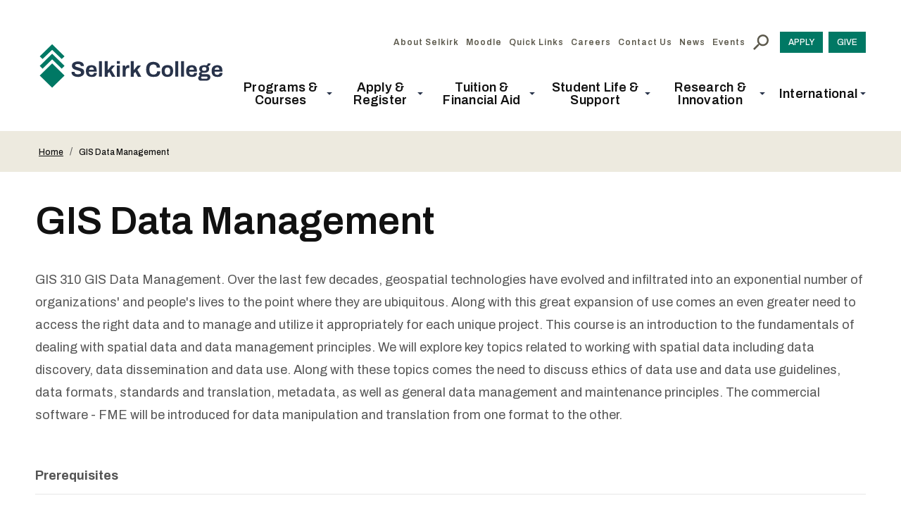

--- FILE ---
content_type: text/html; charset=UTF-8
request_url: https://www.selkirk.ca/gis-data-management
body_size: 45005
content:
<!DOCTYPE html>
<html lang="en" dir="ltr" prefix="og: https://ogp.me/ns#">
  <head>
          <!-- Global site tag (gtag.js) - Google Analytics -->
      <script async src="https://www.googletagmanager.com/gtag/js?id=UA-283854-8"></script>
      <script>
      window.dataLayer = window.dataLayer || [];
      function gtag(){dataLayer.push(arguments);}
      gtag('js', new Date());
      gtag('config', 'UA-283854-8');
      </script>
      <!-- End Global site tag -->
      <!-- Google Tag Manager -->
      <script>(function(w,d,s,l,i){w[l]=w[l]||[];w[l].push({'gtm.start':
      new Date().getTime(),event:'gtm.js'});var f=d.getElementsByTagName(s)[0],
      j=d.createElement(s),dl=l!='dataLayer'?'&l='+l:'';j.async=true;j.src=
      'https://www.googletagmanager.com/gtm.js?id='+i+dl;f.parentNode.insertBefore(j,f);
      })(window,document,'script','dataLayer','GTM-WR3Q6RM');</script>
      <!-- End Google Tag Manager -->
        <meta charset="utf-8" />
<noscript><style>form.antibot * :not(.antibot-message) { display: none !important; }</style>
</noscript><meta name="description" content="GIS 310 GIS Data Management. Over the last few decades, geospatial technologies have evolved and infiltrated into an exponential number of organizations&#039; and people&#039;s lives to the point where they are ubiquitous. Along with this great expansion of use comes an even greater need to access the right data and to manage and utilize it appropriately for each unique project. This course is an introduction to the fundamentals of dealing with spatial data and data management principles." />
<link rel="shortlink" href="https://www.selkirk.ca/node/3527" />
<link rel="canonical" href="https://www.selkirk.ca/gis-data-management" />
<meta name="rights" content="Copyright ©2026 Selkirk College. All rights reserved." />
<meta property="og:site_name" content="Selkirk College" />
<meta property="og:url" content="https://www.selkirk.ca/gis-data-management" />
<meta property="og:title" content="GIS Data Management" />
<meta property="og:description" content="GIS 310 GIS Data Management. Over the last few decades, geospatial technologies have evolved and infiltrated into an exponential number of organizations&#039; and people&#039;s lives to the point where they are ubiquitous. Along with this great expansion of use comes an even greater need to access the right data and to manage and utilize it appropriately for each unique project. This course is an introduction to the fundamentals of dealing with spatial data and data management principles." />
<meta property="og:updated_time" content="2025-06-11T13:20:33+00:00" />
<meta property="article:published_time" content="2022-09-01T17:40:03+00:00" />
<meta property="article:modified_time" content="2025-06-11T13:20:33+00:00" />
<meta name="twitter:card" content="summary_large_image" />
<meta name="twitter:description" content="GIS 310 GIS Data Management. Over the last few decades, geospatial technologies have evolved and infiltrated into an exponential number of organizations&#039; and people&#039;s lives to the point where they are ubiquitous. Along with this great expansion of use comes an even greater need to access the right data and to manage and utilize it appropriately for each unique project. This course is an introduction to the fundamentals of dealing with spatial data and data management principles." />
<meta name="twitter:title" content="GIS Data Management" />
<meta name="Generator" content="Drupal 10 (https://www.drupal.org)" />
<meta name="MobileOptimized" content="width" />
<meta name="HandheldFriendly" content="true" />
<meta name="viewport" content="width=device-width, initial-scale=1.0" />
<link rel="icon" href="/core/misc/favicon.ico" type="image/vnd.microsoft.icon" />

    <title>GIS Data Management | Selkirk College</title>

    <link rel="stylesheet" media="all" href="/sites/default/files/css/css_RQy9OjeXS0Q5d53mGXhh9floOvPEfjl0XFyNIidGTLg.css?delta=0&amp;language=en&amp;theme=de_theme&amp;include=eJxdjUsOgzAMRC8UkSNFgQwQ1XFQJlTQ0zctnwUb670Z2e5RK4rDtmQiuDFKU9oJiuLFDHOL1YayLl66w87QSeztgd1AmkE8udveExcnkH7C3WkOrcsFjUryEj8wAa7OSDgWbxuzVhpsVaK-rv-nmgIuWRnfcAm62od36TcNd1ak_90vf4pZ8g" />
<link rel="stylesheet" media="all" href="/sites/default/files/css/css_7neTZVNoHMgmp4-cLlNUj-cpJ7sWyX4_9NoAJZNoxhw.css?delta=1&amp;language=en&amp;theme=de_theme&amp;include=eJxdjUsOgzAMRC8UkSNFgQwQ1XFQJlTQ0zctnwUb670Z2e5RK4rDtmQiuDFKU9oJiuLFDHOL1YayLl66w87QSeztgd1AmkE8udveExcnkH7C3WkOrcsFjUryEj8wAa7OSDgWbxuzVhpsVaK-rv-nmgIuWRnfcAm62od36TcNd1ak_90vf4pZ8g" />
<link rel="stylesheet" media="all" href="https://fonts.googleapis.com/css?family=Nunito+Sans:400,400i,700,700i,900,900i&amp;display=swap" />
<link rel="stylesheet" media="all" href="/sites/default/files/css/css_vXXt09_9nbj4LuNGkk0zageOCfigXp49mFQBPdGZp1c.css?delta=3&amp;language=en&amp;theme=de_theme&amp;include=eJxdjUsOgzAMRC8UkSNFgQwQ1XFQJlTQ0zctnwUb670Z2e5RK4rDtmQiuDFKU9oJiuLFDHOL1YayLl66w87QSeztgd1AmkE8udveExcnkH7C3WkOrcsFjUryEj8wAa7OSDgWbxuzVhpsVaK-rv-nmgIuWRnfcAm62od36TcNd1ak_90vf4pZ8g" />

    <script type="application/json" data-drupal-selector="drupal-settings-json">{"path":{"baseUrl":"\/","pathPrefix":"","currentPath":"node\/3527","currentPathIsAdmin":false,"isFront":false,"currentLanguage":"en"},"pluralDelimiter":"\u0003","suppressDeprecationErrors":true,"responsive_menu":{"position":"right","theme":"theme-dark","pagedim":"pagedim","modifyViewport":true,"use_bootstrap":false,"breakpoint":"all","drag":false},"facebook_pixel":{"facebook_id":"247186944717944","events":[{"event":"ViewContent","data":"{\u0022content_name\u0022:\u0022GIS Data Management\u0022,\u0022content_type\u0022:\u0022full_time_courses\u0022,\u0022content_ids\u0022:[\u00223527\u0022]}"}],"fb_disable_advanced":false,"eu_cookie_compliance":false,"donottrack":true},"data":{"extlink":{"extTarget":false,"extTargetAppendNewWindowDisplay":true,"extTargetAppendNewWindowLabel":"(opens in a new window)","extTargetNoOverride":true,"extNofollow":true,"extTitleNoOverride":false,"extNoreferrer":true,"extFollowNoOverride":true,"extClass":"0","extLabel":"(link is external)","extImgClass":false,"extSubdomains":true,"extExclude":"","extInclude":"","extCssExclude":"","extCssInclude":"","extCssExplicit":"","extAlert":false,"extAlertText":"This link will take you to an external web site. We are not responsible for their content.","extHideIcons":false,"mailtoClass":"0","telClass":"","mailtoLabel":"(link sends email)","telLabel":"(link is a phone number)","extUseFontAwesome":false,"extIconPlacement":"append","extPreventOrphan":false,"extFaLinkClasses":"fa fa-external-link","extFaMailtoClasses":"fa fa-envelope-o","extAdditionalLinkClasses":"","extAdditionalMailtoClasses":"","extAdditionalTelClasses":"","extFaTelClasses":"fa fa-phone","allowedDomains":[],"extExcludeNoreferrer":""}},"ajaxTrustedUrl":{"\/search":true},"chosen":{"selector":"select:not(#00N5w00000R2DG2)","minimum_single":20,"minimum_multiple":0,"minimum_width":0,"use_relative_width":false,"options":{"disable_search":false,"disable_search_threshold":0,"allow_single_deselect":false,"search_contains":false,"placeholder_text_multiple":"- Any -","placeholder_text_single":"- Any -","no_results_text":"No results match","max_shown_results":null,"inherit_select_classes":true}},"user":{"uid":0,"permissionsHash":"3238c717800fdbce46ad82fe13b32497e05e8be8e11efe8d295b7a3be8a17d24"}}</script>
<script src="/themes/custom/de_theme/dist/scripts/js/vendor/modernizr.min.js?v=3.11.7"></script>
<script src="/sites/default/files/js/js_mQoryu3NxFl4gstaEjjV2bDGzqLCwA88NM4fnKZIRYI.js?scope=header&amp;delta=1&amp;language=en&amp;theme=de_theme&amp;include=[base64]"></script>


    <link rel="icon" type="image/png" href="/themes/custom/de_theme/src/img/favicons/favicon-96x96.png" sizes="96x96" />
    <link rel="icon" type="image/svg+xml" href="/themes/custom/de_theme/src/img/favicons/favicon.svg" />
    <link rel="shortcut icon" href="/themes/custom/de_theme/src/img/favicons/favicon.ico" />
    <link rel="apple-touch-icon" sizes="180x180" href="/themes/custom/de_theme/src/img/favicons/apple-touch-icon.png" />
    <meta name="apple-mobile-web-app-title" content="Selkirk College" />
    <link rel="manifest" href="/themes/custom/de_theme/src/img/favicons/site.webmanifest" />
    <meta name="theme-color" content="#ffffff">
    <script src="https://www.google.com/recaptcha/api.js"></script>
    <script>
      function timestamp() {
        var response = document.getElementById("g-recaptcha-response");
        if (response == null || response.value.trim() == "") {
          if (document.getElementsByName("captcha_settings").length > 0) {
            var elems = JSON.parse(document.getElementsByName("captcha_settings")[0].value);
            elems["ts"] = JSON.stringify(new Date().getTime());
            document.getElementsByName("captcha_settings")[0].value = JSON.stringify(elems);
          }
        }
      } setInterval(timestamp, 500);
    </script>

  </head>
  <body class="no_sidebars path-node node--type-full-time-courses">
          <!-- Google Tag Manager (noscript) -->
      <noscript><iframe src="https://www.googletagmanager.com/ns.html?id=GTM-WR3Q6RM"
      height="0" width="0" style="display:none;visibility:hidden"></iframe></noscript>
      <!-- End Google Tag Manager (noscript) -->
        <a href="#main-content" class="visually-hidden focusable skip-link">
      Skip to main content
    </a>
    <noscript><img src="https://www.facebook.com/tr?id=247186944717944&amp;ev=PageView&amp;noscript=1" alt="" height="1" width="1" /></noscript>
      <div class="dialog-off-canvas-main-canvas" data-off-canvas-main-canvas>
    



<header id="header">
  <div id="masthead" class="masthead">
    
    <div class="masthead__primary">
      <div class="masthead__primary-left">
          <div class="region region--masthead-primary__left clearfix" id="masthead-primary__left">
    <div class="region__inner">
      <div id="block-responsivemenumobileicon-2" class="responsive-menu-toggle-wrapper responsive-menu-toggle block block-responsive-menu block-responsive-menu-toggle">
  
    
          <button id="toggle-icon2" class="toggle responsive-menu-toggle-icon hamburger hamburger--squeeze" title="Menu" href="#off-canvas" aria-controls="off-canvas" aria-expanded="false">
    <span class="hamburger-box">
      <span class="hamburger-inner"></span>
    </span>
      <span class="label">Menu</span>
    </button>
  </div>
<div id="block-de-theme-branding" class="block block-system block-system-branding-block">
  
    
        <a href="/" title="Home" rel="home" class="site-logo">
              <img src="/themes/custom/de_theme/logo.svg?v=2025" alt="Home" class="logo logo--default" width="284" height="56" >
            <img src="/themes/custom/de_theme/src/img/print/logo-print.svg?v=2025" alt="Print logo" class="logo logo--print" >
    </a>
        <div class="site-name">
      <a href="/" title="Home" rel="home">Selkirk College</a>
    </div>
    </div>

    </div>
  </div>

      </div>
      <div class="masthead__primary-right">
          <div class="region region--masthead-primary__right-top clearfix" id="masthead-primary__right-top">
    <div class="region__inner">
      <div class="corner-element"></div>
<nav role="navigation" aria-labelledby="block-utility-menu" id="block-utility" class="block block-menu navigation menu--utility">
            
  <h2 class="visually-hidden" id="block-utility-menu">Utility</h2>
  

        
              <ul region="masthead_primary__right_top" class="menu menu-level--1">
              
            <li class="menu-item menu-item--collapsed menu-item--level-1">

        
        <a href="/about-selkirk" data-drupal-link-system-path="node/3036">          <span class="link-inner">About Selkirk</span>

                  </a>
              </li>
          
            <li class="menu-item menu-item--level-1">

        
        <a href="https://learn.selkirk.ca/">          <span class="link-inner">Moodle</span>

                  </a>
              </li>
          
            <li class="menu-item menu-item--level-1">

        
        <a href="/quick-links" data-drupal-link-system-path="node/68296">          <span class="link-inner">Quick Links</span>

                  </a>
              </li>
          
            <li class="menu-item menu-item--collapsed menu-item--level-1">

        
        <a href="/about-selkirk/careers" data-drupal-link-system-path="node/8732">          <span class="link-inner">Careers</span>

                  </a>
              </li>
          
            <li class="menu-item menu-item--collapsed menu-item--level-1">

        
        <a href="/contact-us" title="Contact Selkirk College" data-drupal-link-system-path="node/39240">          <span class="link-inner">Contact Us</span>

                  </a>
              </li>
          
            <li class="menu-item menu-item--level-1">

        
        <a href="/news" data-drupal-link-system-path="news">          <span class="link-inner">News</span>

                  </a>
              </li>
          
            <li class="menu-item menu-item--level-1">

        
        <a href="/events" data-drupal-link-system-path="events">          <span class="link-inner">Events</span>

                  </a>
              </li>
        </ul>
  


  </nav>
<div id="block-searchtoggle" class="block block-de-search-toggle block-search-toggle-block">
  
    
      <button class="search-toggle" aria-pressed="false" aria-expanded="false">
  <svg class="icon--search" width="12px" height="12px" viewBox="0 0 12 12" version="1.1" xmlns="http://www.w3.org/2000/svg" xmlns:xlink="http://www.w3.org/1999/xlink">
    <!-- Generator: Sketch 53.2 (72643) - https://sketchapp.com -->
    <title>search-icon</title>
    <g class="symbols" stroke="none" stroke-width="1" fill="none" fill-rule="evenodd">
        <g class="search-icon-wrap" transform="translate(-1300.000000, -16.000000)" fill="#000000">
            <path class="icon" d="M1304.47737,23.5555556 C1305.03704,23.5555556 1305.55281,23.4156393 1306.02469,23.1358025 C1306.49657,22.8559657 1306.86968,22.4801121 1307.14403,22.0082305 C1307.41838,21.5363488 1307.55556,21.0205789 1307.55556,20.4609053 C1307.55556,19.9012318 1307.41838,19.3854619 1307.14403,18.9135802 C1306.86968,18.4416986 1306.49657,18.0685885 1306.02469,17.7942387 C1305.55281,17.5198889 1305.03704,17.382716 1304.47737,17.382716 C1303.91769,17.382716 1303.40192,17.5198889 1302.93004,17.7942387 C1302.45816,18.0685885 1302.08231,18.4416986 1301.80247,18.9135802 C1301.52263,19.3854619 1301.38272,19.9012318 1301.38272,20.4609053 C1301.38272,21.0205789 1301.52263,21.5363488 1301.80247,22.0082305 C1302.08231,22.4801121 1302.45816,22.8559657 1302.93004,23.1358025 C1303.40192,23.4156393 1303.91769,23.5555556 1304.47737,23.5555556 Z M1308.59259,23.5555556 L1312,26.962963 L1310.96296,28 L1307.55556,24.5761317 L1307.55556,24.0329218 L1307.35802,23.8518519 C1306.97393,24.1920456 1306.53224,24.452674 1306.03292,24.6337449 C1305.53361,24.8148157 1305.01509,24.9053498 1304.47737,24.9053498 C1303.66529,24.9053498 1302.91633,24.7078209 1302.23045,24.3127572 C1301.54458,23.9176935 1301.00412,23.3854629 1300.60905,22.7160494 C1300.20302,22.0246879 1300,21.2729807 1300,20.4609053 C1300,19.64883 1300.20027,18.8998663 1300.60082,18.2139918 C1301.00137,17.5281173 1301.54458,16.9876563 1302.23045,16.5925926 C1302.91633,16.1975289 1303.66529,16 1304.47737,16 C1305.28944,16 1306.04115,16.2030158 1306.73251,16.6090535 C1307.40192,17.0041172 1307.93141,17.5418347 1308.32099,18.2222222 C1308.71056,18.9026097 1308.90535,19.64883 1308.90535,20.4609053 C1308.90535,21.0096049 1308.81482,21.5336052 1308.63374,22.0329218 C1308.45267,22.5322384 1308.19205,22.973935 1307.85185,23.3580247 L1308.03292,23.5555556 L1308.59259,23.5555556 Z" transform="translate(1306.000000, 22.000000) scale(-1, 1) translate(-1306.000000, -22.000000) "></path>
        </g>
    </g>
</svg>  <svg class="icon--close" width="12px" height="12px" viewBox="0 0 12 12" version="1.1" xmlns="http://www.w3.org/2000/svg" xmlns:xlink="http://www.w3.org/1999/xlink">
    <!-- Generator: Sketch 53.2 (72643) - https://sketchapp.com -->
    <title>Close Icon</title>
    <desc>Created with Sketch.</desc>
    <g stroke="none" stroke-width="1" fill="none" fill-rule="evenodd">
        <polygon class="icon" fill="#000000" fill-rule="nonzero" points="11.82 1.36 7.18 6 11.82 10.64 10.64 11.82 6 7.18 1.36 11.82 0.18 10.64 4.82 6 0.18 1.36 1.36 0.18 6 4.82 10.64 0.18"></polygon>
    </g>
</svg>  <span class="sr-only">Toggle Search</span>
</button>

  </div>
<div id="block-responsivemenumobileicon" class="responsive-menu-toggle-wrapper responsive-menu-toggle block block-responsive-menu block-responsive-menu-toggle">
  
    
      <button id="toggle-icon" class="toggle responsive-menu-toggle-icon hamburger hamburger--squeeze" title="Menu" href="#off-canvas" aria-controls="off-canvas" aria-expanded="false">
    <span class="hamburger-box">
      <span class="hamburger-inner"></span>
    </span>
  <span class="label">Menu</span>
</button>

  </div>
<nav role="navigation" aria-labelledby="block-cta-menu" id="block-cta" class="block block-menu navigation menu--cta">
            
  <h2 class="visually-hidden" id="block-cta-menu">CTA</h2>
  

        
              <ul region="masthead_primary__right_top" class="menu menu-level--1">
              
            <li class="menu-item menu-item--level-1">

        
        <a href="/apply-register/apply" title="Apply to Selkirk College today" data-drupal-link-system-path="node/8635">          <span class="link-inner">Apply</span>
        </a>
              </li>
          
            <li class="menu-item menu-item--level-1">

        
        <a href="/about-selkirk/selkirk-college-foundation/give-today" data-drupal-link-system-path="node/5115">          <span class="link-inner">Give</span>
        </a>
              </li>
        </ul>
  


  </nav>

    </div>
  </div>

          <div class="region region--masthead-primary__right-bottom clearfix" id="masthead-primary__right-bottom">
    <div class="region__inner">
      
<nav role="navigation" aria-labelledby="block-de-theme-main-menu-menu" id="block-de-theme-main-menu" class="block block-menu navigation menu--main block--menu--main de-simple-menu">
            
  <h2 class="visually-hidden" id="block-de-theme-main-menu-menu">Main navigation</h2>
  

        
              <ul region="masthead_primary__right_bottom" class="menu menu-level--1">
              
            <li class="menu-item menu-item--expanded menu-item--level-1">

        
        <span>          <span class="link-inner">Programs &amp; Courses</span>

                      <svg class="icon--chevron-down" width="10px" height="7px" viewBox="0 0 10 7" version="1.1" xmlns="http://www.w3.org/2000/svg" xmlns:xlink="http://www.w3.org/1999/xlink">
    <!-- Generator: Sketch 53.2 (72643) - https://sketchapp.com -->
    <title>Chevron Down</title>
    <desc>Created with Sketch.</desc>
    <g stroke="none" stroke-width="1" fill="none" fill-rule="evenodd">
        <polygon class="icon" fill="#000000" fill-rule="nonzero" points="1.18 0.52 5 4.36 8.82 0.52 10 1.7 5 6.7 0 1.7"></polygon>
    </g>
</svg>                  </span>
                                <ul class="menu sub-nav menu-level--2" style="height: 436px">
              
            <li class="menu-item menu-item--level-2">

        
        <span>          <span class="link-inner">Program Areas</span>

                  </span>
              </li>
          
            <li class="menu-item menu-item--collapsed menu-item--level-2">

        
        <a href="/programs/academic-upgrading-development" class="sidebar-academic-upgrading-and-development" data-drupal-link-system-path="node/8758">          <span class="link-inner">Academic Upgrading &amp; Development</span>

                  </a>
              </li>
          
            <li class="menu-item menu-item--collapsed menu-item--level-2">

        
        <a href="/programs/arts-technology" class="sidebar-the-arts" data-drupal-link-system-path="node/8755">          <span class="link-inner">Arts &amp; Technology</span>

                  </a>
              </li>
          
            <li class="menu-item menu-item--collapsed menu-item--level-2">

        
        <a href="/programs/business" class="sidebar-business" data-drupal-link-system-path="node/8754">          <span class="link-inner">Business</span>

                  </a>
              </li>
          
            <li class="menu-item menu-item--collapsed menu-item--level-2">

        
        <a href="/programs/environment-geomatics" class="sidebar-environment-and-geomatics" data-drupal-link-system-path="node/8757">          <span class="link-inner">Environment &amp; Geomatics</span>

                  </a>
              </li>
          
            <li class="menu-item menu-item--collapsed menu-item--level-2">

        
        <a href="/programs/health-human-services" class="sidebar-health-and-human-services" data-drupal-link-system-path="node/8761">          <span class="link-inner">Health &amp; Human Services</span>

                  </a>
              </li>
          
            <li class="menu-item menu-item--collapsed menu-item--level-2">

        
        <a href="/programs/hospitality-tourism" class="sidebar-hospitality-tourism" title="sidebar-hospitality-tourism" data-drupal-link-system-path="node/8756">          <span class="link-inner">Hospitality &amp; Tourism</span>

                  </a>
              </li>
          
            <li class="menu-item menu-item--collapsed menu-item--level-2">

        
        <a href="/programs/industry-trades-training" class="sidebar-industry-and-trades" data-drupal-link-system-path="node/8762">          <span class="link-inner">Industry &amp; Trades Training</span>

                  </a>
              </li>
          
            <li class="menu-item menu-item--collapsed menu-item--level-2">

        
        <a href="/programs/university-arts-sciences" class="sidebar-university-arts-and-science" data-drupal-link-system-path="node/8760">          <span class="link-inner">University Arts &amp; Sciences</span>

                  </a>
              </li>
          
            <li class="menu-item menu-item--collapsed menu-item--level-2">

        
        <a href="/programs-courses/community-education-workplace-training" data-drupal-link-system-path="node/4531">          <span class="link-inner">Community Education &amp; Workplace Training</span>

                  </a>
              </li>
          
            <li class="menu-item menu-item--collapsed menu-item--level-2">

        
        <a href="/programs-courses/co-op-education" title="Explore co-op education opportunities" data-drupal-link-system-path="node/4532">          <span class="link-inner">Co-op Education</span>

                  </a>
              </li>
          
            <li class="menu-item menu-item--level-2">

        
        <a href="/programs-courses/dual-credit" title="Explore dual credit opportunities" data-drupal-link-system-path="node/70275">          <span class="link-inner">Dual Credit</span>

                  </a>
              </li>
          
            <li class="menu-item menu-item--collapsed menu-item--level-2">

        
        <a href="/programs/open-studies" title="Explore opportunities to learn through Open Studies" data-drupal-link-system-path="node/10074">          <span class="link-inner">Open Studies</span>

                  </a>
              </li>
          
            <li class="menu-item menu-item--level-2">

        
        <a href="/programs-courses/start-spring-summer" title="Explore opportunities to start college in spring or summer" data-drupal-link-system-path="node/4934">          <span class="link-inner">Start in Spring &amp; Summer</span>

                  </a>
              </li>
          
            <li class="menu-item menu-item--level-2">

        
        <a href="/programs-courses/future-programs" title="Find out about upcoming new programs at Selkirk College." data-drupal-link-system-path="node/73484">          <span class="link-inner">Future Programs</span>

                  </a>
              </li>
          
            <li class="menu-item menu-item--level-2">

        
        <a href="/programs" data-drupal-link-system-path="programs">          <span class="link-inner">Explore All Programs</span>

                  </a>
              </li>
        </ul>
  
              </li>
          
            <li class="menu-item menu-item--expanded menu-item--level-1">

        
        <span>          <span class="link-inner">Apply &amp; Register</span>

                      <svg class="icon--chevron-down" width="10px" height="7px" viewBox="0 0 10 7" version="1.1" xmlns="http://www.w3.org/2000/svg" xmlns:xlink="http://www.w3.org/1999/xlink">
    <!-- Generator: Sketch 53.2 (72643) - https://sketchapp.com -->
    <title>Chevron Down</title>
    <desc>Created with Sketch.</desc>
    <g stroke="none" stroke-width="1" fill="none" fill-rule="evenodd">
        <polygon class="icon" fill="#000000" fill-rule="nonzero" points="1.18 0.52 5 4.36 8.82 0.52 10 1.7 5 6.7 0 1.7"></polygon>
    </g>
</svg>                  </span>
                                <ul class="menu sub-nav menu-level--2" style="height: 250px">
              
            <li class="menu-item menu-item--collapsed menu-item--level-2">

        
        <a href="/apply-register/apply" title="Apply" data-drupal-link-system-path="node/8635">          <span class="link-inner">Apply</span>

                  </a>
              </li>
          
            <li class="menu-item menu-item--collapsed menu-item--level-2">

        
        <a href="/apply-register/register" data-drupal-link-system-path="node/8706">          <span class="link-inner">Register</span>

                  </a>
              </li>
          
            <li class="menu-item menu-item--level-2">

        
        <a href="/apply-register/important-dates" title="Important Dates" data-drupal-link-system-path="node/4421">          <span class="link-inner">Important Dates</span>

                  </a>
              </li>
          
            <li class="menu-item menu-item--collapsed menu-item--level-2">

        
        <a href="/apply-register/student-records" title="Student Records" data-drupal-link-system-path="node/8714">          <span class="link-inner">Student Records</span>

                  </a>
              </li>
          
            <li class="menu-item menu-item--level-2">

        
        <a href="/apply-register/academic-calendar" title="Read our academic calendar" data-drupal-link-system-path="node/4425">          <span class="link-inner">Academic Calendar</span>

                  </a>
              </li>
          
            <li class="menu-item menu-item--collapsed menu-item--level-2">

        
        <a href="/apply-register/academic-regulations" title="Read about academic regulations at Selkirk College" data-drupal-link-system-path="node/4423">          <span class="link-inner">Academic Regulations</span>

                  </a>
              </li>
          
            <li class="menu-item menu-item--level-2">

        
        <a href="/apply-register/viewbook" data-drupal-link-system-path="node/4605">          <span class="link-inner">Viewbook</span>

                  </a>
              </li>
          
            <li class="menu-item menu-item--level-2">

        
        <a href="/apply-register/contact-us" title="Contact Enrolment Services" data-drupal-link-system-path="node/4326">          <span class="link-inner">Contact Us</span>

                  </a>
              </li>
        </ul>
  
              </li>
          
            <li class="menu-item menu-item--expanded menu-item--level-1">

        
        <span>          <span class="link-inner">Tuition &amp; Financial Aid</span>

                      <svg class="icon--chevron-down" width="10px" height="7px" viewBox="0 0 10 7" version="1.1" xmlns="http://www.w3.org/2000/svg" xmlns:xlink="http://www.w3.org/1999/xlink">
    <!-- Generator: Sketch 53.2 (72643) - https://sketchapp.com -->
    <title>Chevron Down</title>
    <desc>Created with Sketch.</desc>
    <g stroke="none" stroke-width="1" fill="none" fill-rule="evenodd">
        <polygon class="icon" fill="#000000" fill-rule="nonzero" points="1.18 0.52 5 4.36 8.82 0.52 10 1.7 5 6.7 0 1.7"></polygon>
    </g>
</svg>                  </span>
                                <ul class="menu sub-nav menu-level--2" style="height: 126px">
              
            <li class="menu-item menu-item--collapsed menu-item--level-2">

        
        <a href="/tuition-financial-aid/tuition-fees" title="Tuition &amp; Fees" data-drupal-link-system-path="node/8718">          <span class="link-inner">Tuition &amp; Fees</span>

                  </a>
              </li>
          
            <li class="menu-item menu-item--collapsed menu-item--level-2">

        
        <a href="/tuition-financial-aid/how-pay" title="How to Pay" data-drupal-link-system-path="node/8737">          <span class="link-inner">How to Pay</span>

                  </a>
              </li>
          
            <li class="menu-item menu-item--collapsed menu-item--level-2">

        
        <a href="/tuition-financial-aid/financial-aid-awards" title="Financial Aid &amp; Awards" data-drupal-link-system-path="node/8721">          <span class="link-inner">Financial Aid &amp; Awards</span>

                  </a>
              </li>
        </ul>
  
              </li>
          
            <li class="menu-item menu-item--expanded menu-item--level-1">

        
        <span>          <span class="link-inner">Student Life &amp; Support</span>

                      <svg class="icon--chevron-down" width="10px" height="7px" viewBox="0 0 10 7" version="1.1" xmlns="http://www.w3.org/2000/svg" xmlns:xlink="http://www.w3.org/1999/xlink">
    <!-- Generator: Sketch 53.2 (72643) - https://sketchapp.com -->
    <title>Chevron Down</title>
    <desc>Created with Sketch.</desc>
    <g stroke="none" stroke-width="1" fill="none" fill-rule="evenodd">
        <polygon class="icon" fill="#000000" fill-rule="nonzero" points="1.18 0.52 5 4.36 8.82 0.52 10 1.7 5 6.7 0 1.7"></polygon>
    </g>
</svg>                  </span>
                                <ul class="menu sub-nav menu-level--2" style="height: 250px">
              
            <li class="menu-item menu-item--collapsed menu-item--level-2">

        
        <a href="/student-life-support/student-supports" title="Student Supports" data-drupal-link-system-path="node/8701">          <span class="link-inner">Student Supports</span>

                  </a>
              </li>
          
            <li class="menu-item menu-item--level-2">

        
        <a href="/events" data-drupal-link-system-path="events">          <span class="link-inner">Events Calendar</span>

                  </a>
              </li>
          
            <li class="menu-item menu-item--collapsed menu-item--level-2">

        
        <a href="/student-life-support/campus-services" data-drupal-link-system-path="node/8691">          <span class="link-inner">Campus Services</span>

                  </a>
              </li>
          
            <li class="menu-item menu-item--collapsed menu-item--level-2">

        
        <a href="/student-life-support/student-life" data-drupal-link-system-path="node/21350">          <span class="link-inner">Student Life</span>

                  </a>
              </li>
          
            <li class="menu-item menu-item--collapsed menu-item--level-2">

        
        <a href="/student-life-support/housing" title="Explore opportunities for on-campus and off-campus housing" data-drupal-link-system-path="node/4339">          <span class="link-inner">Housing</span>

                  </a>
              </li>
          
            <li class="menu-item menu-item--collapsed menu-item--level-2">

        
        <a href="/student-services/convocation/convocation" data-drupal-link-system-path="node/4430">          <span class="link-inner">Convocation</span>

                  </a>
              </li>
          
            <li class="menu-item menu-item--collapsed menu-item--level-2">

        
        <a href="/student-life-support/alumni" data-drupal-link-system-path="node/5182">          <span class="link-inner">Alumni</span>

                  </a>
              </li>
        </ul>
  
              </li>
          
            <li class="menu-item menu-item--expanded menu-item--level-1">

        
        <span>          <span class="link-inner">Research &amp; Innovation</span>

                      <svg class="icon--chevron-down" width="10px" height="7px" viewBox="0 0 10 7" version="1.1" xmlns="http://www.w3.org/2000/svg" xmlns:xlink="http://www.w3.org/1999/xlink">
    <!-- Generator: Sketch 53.2 (72643) - https://sketchapp.com -->
    <title>Chevron Down</title>
    <desc>Created with Sketch.</desc>
    <g stroke="none" stroke-width="1" fill="none" fill-rule="evenodd">
        <polygon class="icon" fill="#000000" fill-rule="nonzero" points="1.18 0.52 5 4.36 8.82 0.52 10 1.7 5 6.7 0 1.7"></polygon>
    </g>
</svg>                  </span>
                                <ul class="menu sub-nav menu-level--2" style="height: 188px">
              
            <li class="menu-item menu-item--collapsed menu-item--level-2">

        
        <a href="/research-innovation/selkirk-innovates" title="Selkirk Innovates" data-drupal-link-system-path="node/5240">          <span class="link-inner">Selkirk Innovates</span>

                  </a>
              </li>
          
            <li class="menu-item menu-item--collapsed menu-item--level-2">

        
        <a href="/research-innovation/skills-training-internships" title="Selkirk Innovates Real-World Learning" data-drupal-link-system-path="node/5284">          <span class="link-inner">Skills Training &amp; Internships</span>

                  </a>
              </li>
          
            <li class="menu-item menu-item--collapsed menu-item--level-2">

        
        <a href="/research-innovation/selkirk-technology-access-centre" data-drupal-link-system-path="node/5099">          <span class="link-inner">Selkirk Technology Access Centre</span>

                  </a>
              </li>
          
            <li class="menu-item menu-item--level-2">

        
        <a href="/research-innovation/selkirk-ion-source-research-centre" title="Selkirk Ion-source Research Centre" data-drupal-link-system-path="node/72769">          <span class="link-inner">Selkirk Ion-source Research Centre</span>

                  </a>
              </li>
          
            <li class="menu-item menu-item--collapsed menu-item--level-2">

        
        <a href="/research-innovation/regional-innovation-chair" title="Regional Innovation Chair" data-drupal-link-system-path="node/72770">          <span class="link-inner">Regional Innovation Chair</span>

                  </a>
              </li>
          
            <li class="menu-item menu-item--collapsed menu-item--level-2">

        
        <a href="/research-innovation/social-innovation-lab" title="Selkirk Innovates Rural Resilience" data-drupal-link-system-path="node/5246">          <span class="link-inner">Social Innovation Lab</span>

                  </a>
              </li>
        </ul>
  
              </li>
          
            <li class="menu-item menu-item--expanded menu-item--level-1">

        
        <span>          <span class="link-inner">International</span>

                      <svg class="icon--chevron-down" width="10px" height="7px" viewBox="0 0 10 7" version="1.1" xmlns="http://www.w3.org/2000/svg" xmlns:xlink="http://www.w3.org/1999/xlink">
    <!-- Generator: Sketch 53.2 (72643) - https://sketchapp.com -->
    <title>Chevron Down</title>
    <desc>Created with Sketch.</desc>
    <g stroke="none" stroke-width="1" fill="none" fill-rule="evenodd">
        <polygon class="icon" fill="#000000" fill-rule="nonzero" points="1.18 0.52 5 4.36 8.82 0.52 10 1.7 5 6.7 0 1.7"></polygon>
    </g>
</svg>                  </span>
                                <ul class="menu sub-nav menu-level--2" style="height: 126px">
              
            <li class="menu-item menu-item--collapsed menu-item--level-2">

        
        <a href="/international/international-students" title="International" data-drupal-link-system-path="node/8682">          <span class="link-inner">International Students</span>

                  </a>
              </li>
          
            <li class="menu-item menu-item--collapsed menu-item--level-2">

        
        <a href="/international/study-abroad" title="Selkirk International Study Abroad" data-drupal-link-system-path="node/4500">          <span class="link-inner">Study Abroad</span>

                  </a>
              </li>
          
            <li class="menu-item menu-item--level-2">

        
        <a href="/international/our-team" title="Meet the team at Selkirk International" data-drupal-link-system-path="node/4964">          <span class="link-inner">Our Team</span>

                  </a>
              </li>
        </ul>
  
              </li>
        </ul>
  


  </nav>
    </div>
  </div>

      </div>
    </div>
  </div>
  
</header>

  <div class="region region--search-modal clearfix" id="search-modal">
    <div class="region__inner">
      <div class="views-exposed-form bef-exposed-form block block-views block-views-exposed-filter-block--search-page-1" data-drupal-selector="views-exposed-form-search-page-1" id="block-search-header">
  
      <h2>Search</h2>
    
      <form region="search_modal" action="/search" method="get" id="views-exposed-form-search-page-1" accept-charset="UTF-8">
  <div class="form--inline clearfix">
  
  
  
  
  
  
  
  
  
  
  
  
  
  
  
  
  
  
  
  
  
  
  
  
  
  
  
  
  
  
  
  
  
  
  
  
  
  
  
  
  
  
  
  
  
  
  <div class="search-box-container">
    
<div class="views-exposed-form__item js-form-item form-item js-form-type-textfield form-type-textfield js-form-item-search-api-fulltext form-item-search-api-fulltext">
      <label for="edit-search-api-fulltext" class="form-item__label">Fulltext search</label>
            <input data-twig-suggestion="views-exposed-form-search-page-1" data-drupal-selector="edit-search-api-fulltext" type="text" id="edit-search-api-fulltext" name="search_api_fulltext" value="" size="30" maxlength="128" class="form-text form-element form-element--type-text form-element--api-textfield" />

          </div>

<div class="views-exposed-form__item views-exposed-form__item--preceding-actions js-form-item form-item js-form-type-select form-type-select js-form-item-sort-by form-item-sort-by">
      <label for="edit-sort-by" class="form-item__label">Sort by</label>
            <select data-twig-suggestion="views-exposed-form-search-page-1" data-drupal-selector="edit-sort-by" id="edit-sort-by" name="sort_by" class="form-select form-element form-element--type-select"><option value="search_api_relevance" selected="selected">Relevance</option><option value="changed">Date (Last updated)</option></select>
          </div>
<div data-twig-suggestion="views-exposed-form-search-page-1" data-drupal-selector="edit-actions" class="form-actions views-exposed-form__item views-exposed-form__item--actions js-form-wrapper form-wrapper" id="edit-actions"><button data-twig-suggestion="views-exposed-form-search-page-1" data-drupal-selector="edit-submit-search" type="submit" id="edit-submit-search" value="Search" class="button js-form-submit form-submit"><span>Search</span></button>
</div>

  </div>
</div>

</form>

    <div class="mobile-modal-controls">
    <button class="search-toggle">Close Search</button>
  </div>
</div>

    </div>
  </div>


<div class="section-content">
  
    <div class="region region--content-prefix clearfix" id="content-prefix">
    <div class="region__inner">
      <div id="block-de-theme-breadcrumbs" class="block block-system block-system-breadcrumb-block">
  
    
        <nav class="breadcrumb" aria-label="Breadcrumb">
    <ol>
          <li>
                  <a href="/">Home</a>
          <span class="breadcrumb-separator">/</span>
                      </li><li><p>GIS Data Management</p>
                        </li>
        </ol>
  </nav>

  </div>

    </div>
  </div>


  <div class="container">
    <div class="row">

      
      <main id="main" class="main-content col-12    col-lg-12">
        <span id="main-content" tabindex="-1"></span>        <div class="layout-content">
              <div class="region region--content clearfix" id="content">
    <div class="region__inner">
      <div data-drupal-messages-fallback class="hidden"></div>
<div id="block-de-theme-page-title" class="block block-core block-page-title-block">
  
    
      
  <h1 class="page-title"><span class="field field--name-title field--type-string field--label-hidden">GIS Data Management</span>
</h1>


  </div>
<div id="block-de-theme-content" class="block block-system block-system-main-block">
  
    
      


<article class="node node--type-full-time-courses node--promoted node--view-mode-full">

  
    

  
  <div class="node__content">
    
            <div class="clearfix text-formatted field field--name-body field--type-text-with-summary field--label-hidden field__item"><p>GIS 310 GIS Data Management. Over the last few decades, geospatial technologies have evolved and infiltrated into an exponential number of organizations' and people's lives to the point where they are ubiquitous. Along with this great expansion of use comes an even greater need to access the right data and to manage and utilize it appropriately for each unique project. This course is an introduction to the fundamentals of dealing with spatial data and data management principles. We will explore key topics related to working with spatial data including data discovery, data dissemination and data use. Along with these topics comes the need to discuss ethics of data use and data use guidelines, data formats, standards and translation, metadata, as well as general data management and maintenance principles. The commercial software - FME will be introduced for data manipulation and translation from one format to the other.</p></div>
      
  <div class="field field--name-field-prerequisites field--type-string-long field--label-above">
    <div class="field__label">Prerequisites</div>
              <div class="field__item">Admission into ADGIS/BGIS program</div>
          </div>

  <div class="field field--name-field-credits field--type-string field--label-above">
    <div class="field__label">Credits</div>
              <div class="field__item">3.00</div>
          </div>

  </div>

</article>

  </div>

    </div>
  </div>

        </div>
      </main>

      
    </div>
  </div>

  
</div>

  <footer id="footer" class="footer">
      <div class="region region--footer-first clearfix" id="footer-first" style="background-image: url('/sites/default/files/images/Footer%20Image_1.png')">
    <div class="footer-first-land-acknowledgement">
      <div id="block-land-acknowledgement" class="block block-config-pages block-config-pages-block">
  
    
      <div region="footer_first" class="config_pages config_pages--type--footer config_pages--view-mode--full config_pages--footer--full">
  
            <div class="field field--name-field-land-acknowledgement field--type-string field--label-hidden field__item">Selkirk College acknowledges the traditional territories of the Sinixt (Lakes), the Syilx (Okanagan), the Ktunaxa and the Secwépemc (Shuswap) Peoples.</div>
      
</div>

  </div>

    </div>
    <div class="region__inner">
      <div class="footer-logo">
        <a href="/">
          <img src="/themes/custom/de_theme/logo-white.svg?v=2025" alt="selkirk College">
        </a>
        <div class="footer-first-social-media-container">
          <nav role="navigation" aria-labelledby="block-social-media-menu" id="block-social-media" class="block block-menu navigation menu--social-media">
            
  <h2 class="visually-hidden" id="block-social-media-menu">Social Media</h2>
  

        
              <ul region="footer_first" class="menu menu-level--1">
              
            <li class="menu-item menu-item--level-1">

        
        <a href="https://facebook.com/selkirkcollege" target="_blank" class="facebook">          <span class="link-inner">Facebook</span>
        </a>
              </li>
          
            <li class="menu-item menu-item--level-1">

        
        <a href="https://www.youtube.com/channel/UCk_8JT0V-yMp-bD5h7PB4MQ" target="_blank" class="youtube">          <span class="link-inner">Youtube</span>
        </a>
              </li>
          
            <li class="menu-item menu-item--level-1">

        
        <a href="https://instagram.com/selkirkcollege/" target="_blank" class="instagram">          <span class="link-inner">Instagram</span>
        </a>
              </li>
        </ul>
  


  </nav>

        </div>
      </div>
      <div class="footer-first-details-container">
        <div class="inner-container">
          
<nav role="navigation" aria-labelledby="block-de-theme-footer-menu" id="block-de-theme-footer" class="block block-menu navigation menu--footer">
            
  <h2 class="visually-hidden" id="block-de-theme-footer-menu">Footer menu</h2>
  

        
              <ul region="footer_first" class="menu menu-level--1">
              
            <li class="menu-item menu-item--expanded menu-item--level-1">

        
        <span>          <span class="link-inner">Quick Links</span>
        </span>
                                <ul class="menu sub-nav menu-level--2">
              
            <li class="menu-item menu-item--level-2">

        
        <a href="/about-selkirk/careers" data-drupal-link-system-path="node/8732">          <span class="link-inner">Careers</span>
        </a>
              </li>
          
            <li class="menu-item menu-item--level-2">

        
        <a href="https://selkirkcollege.sharepoint.com/sites/SelkirkBrandHub/SitePages/Selkirk-College-Brand-Hub.aspx">          <span class="link-inner">Employee Brand Hub</span>
        </a>
              </li>
          
            <li class="menu-item menu-item--level-2">

        
        <a href="https://go.selkirk.ca/">          <span class="link-inner">IT Service Desk</span>
        </a>
              </li>
          
            <li class="menu-item menu-item--level-2">

        
        <a href="/programs" data-drupal-link-system-path="programs">          <span class="link-inner">Programs A-Z</span>
        </a>
              </li>
          
            <li class="menu-item menu-item--level-2">

        
        <a href="https://my.selkirk.ca/">          <span class="link-inner">MySelkirk for Employees</span>
        </a>
              </li>
          
            <li class="menu-item menu-item--level-2">

        
        <a href="/staff-directory" data-drupal-link-system-path="staff-directory">          <span class="link-inner">Staff Directory</span>
        </a>
              </li>
        </ul>
  
              </li>
          
            <li class="menu-item menu-item--expanded menu-item--level-1">

        
        <span>          <span class="link-inner">Student Links</span>
        </span>
                                <ul class="menu sub-nav menu-level--2">
              
            <li class="menu-item menu-item--level-2">

        
        <a href="/apply-register/academic-calendar" data-drupal-link-system-path="node/4425">          <span class="link-inner">Academic Calendar</span>
        </a>
              </li>
          
            <li class="menu-item menu-item--level-2">

        
        <a href="/student-life-support/campus-services/bookstore" data-drupal-link-system-path="node/4334">          <span class="link-inner">Bookstore</span>
        </a>
              </li>
          
            <li class="menu-item menu-item--level-2">

        
        <a href="/apply-register/important-dates" data-drupal-link-system-path="node/4421">          <span class="link-inner">Important Dates</span>
        </a>
              </li>
          
            <li class="menu-item menu-item--level-2">

        
        <a href="https://library.selkirk.ca/library_home">          <span class="link-inner">Learning Commons &amp; Library</span>
        </a>
              </li>
          
            <li class="menu-item menu-item--level-2">

        
        <a href="https://learn.selkirk.ca/">          <span class="link-inner">Moodle</span>
        </a>
              </li>
          
            <li class="menu-item menu-item--level-2">

        
        <a href="https://erp.selkirk.ca/srs/mystudentrecord.htm">          <span class="link-inner">My Student Record</span>
        </a>
              </li>
          
            <li class="menu-item menu-item--level-2">

        
        <a href="https://outlook.selkirk.ca/">          <span class="link-inner">Webmail</span>
        </a>
              </li>
        </ul>
  
              </li>
        </ul>
  


  </nav>
          <div id="block-config-pages-contact-information" class="block block-config-pages block-config-pages-block">
  
    
      <div region="footer_first" class="config_pages config_pages--type--contact-information config_pages--view-mode--footer-contact-information config_pages--contact-information--footer-contact-information">
  
            <div class="field field--name-field-address field--type-address field--label-hidden field__item"><p class="address" translate="no"><span class="address-line1">301 Frank Beinder Way</span><br>
<span class="locality">Castlegar</span> <span class="administrative-area">BC</span> <span class="postal-code">V1N 4L3</span><br>
<span class="country">Canada</span></p></div>
      
      <div class="field field--name-field-phone field--type-telephone field--label-hidden field__items">
              <div class="field__item"><a href="tel:%28250%29365-7292">(250) 365-7292</a></div>
              <div class="field__item"><a href="tel:1888953-1133">1 888 953-1133</a></div>
          </div>
  
      <div class="field field--name-field-fax field--type-telephone field--label-hidden field__items">
              <div class="field__item"><a href="tel:%28250%29365-6568">(250) 365-6568</a></div>
          </div>
  
<div class="field field--config-pages--field-email field--name-field-email field--type-email field--label-hidden">
        <div class="field__items">
  
        <div class="field__item">
                              <a href="#" data-mail-to="uryyb/ng/fryxvex/qbg/pn" target="_blank" data-replace-inner="@mail">
          Contact by email
        </a>
          </div>
  
      </div>
  </div>

</div>

  </div>

        </div>
      </div>
    </div>
    <div class="region__inner-bottom">
      <div id="block-copyright-text" class="block block-block-content block-block-content--73d1746f-bceb-4bf3-81a5-32df9f5f315e">
  
    
      
            <div class="clearfix text-formatted field field--name-body field--type-text-with-summary field--label-hidden field__item"><p>© 
  <script>document.write(new Date().getFullYear());</script> SELKIRK COLLEGE. ALL RIGHTS RESERVED.
</p>
</div>
      
  </div>

      <nav role="navigation" aria-labelledby="block-legal-menu" id="block-legal" class="block block-menu navigation menu--legal">
            
  <h2 class="visually-hidden" id="block-legal-menu">Legal</h2>
  

        
              <ul region="footer_first" class="menu menu-level--1">
              
            <li class="menu-item menu-item--level-1">

        
        <a href="/about-selkirk/leadership-governance/policies" data-drupal-link-system-path="node/68108">          <span class="link-inner">Policies</span>
        </a>
              </li>
          
            <li class="menu-item menu-item--level-1">

        
        <a href="/terms-use-0" data-drupal-link-system-path="node/5127">          <span class="link-inner">Terms of Use</span>
        </a>
              </li>
          
            <li class="menu-item menu-item--level-1">

        
        <a href="/about-selkirk/leadership-governance/policies/privacy" data-drupal-link-system-path="node/72570">          <span class="link-inner">Privacy</span>
        </a>
              </li>
        </ul>
  


  </nav>

    </div>
  </div>

    
  </footer>


  </div>

    <div class="off-canvas-wrapper"><div id="off-canvas">
              <ul>
                    <li class="menu-item--_15b64c4-d17d-4fa2-94e5-955e65674012 menu-name--main">
        <span>Programs &amp; Courses</span>
                                <ul>
                    <li class="menu-item--ba1714a9-3267-4178-aa7c-91fc5f26f2be menu-name--main">
        <span>Program Areas</span>
              </li>
                <li class="menu-item--_76fc306-f80c-4ecf-8b38-cead40348a7d menu-name--main">
        <a href="/programs/academic-upgrading-development" class="sidebar-academic-upgrading-and-development" data-drupal-link-system-path="node/8758">Academic Upgrading &amp; Development</a>
                                <ul>
                    <li class="menu-item--_3ddfe17-d97d-406a-8322-5e439862fcf3 menu-name--main">
        <a href="/programs/academic-upgrading-development/academic-upgrading" data-drupal-link-system-path="node/69336">Academic Upgrading</a>
                                <ul>
                    <li class="menu-item--_c4ed273-6328-4991-b213-9ef7d5290107 menu-name--main">
        <a href="/programs-courses/academic-upgrading-development/academic-upgrading/bc-adult-graduation-diploma" title="BC Adult Graduation Diploma" data-drupal-link-system-path="node/4290">BC Adult Graduation Diploma</a>
              </li>
                <li class="menu-item--_cc0e8e2-f439-4355-aec9-15dfb55cb5a8 menu-name--main">
        <a href="/programs-courses/academic-upgrading-development/academic-upgrading/pathways-high-demand-careers" title="Find out about opportunities to start on your path to a high-demand career" data-drupal-link-system-path="node/69251">Pathways to High-Demand Careers</a>
              </li>
                <li class="menu-item--d8d8da85-ab36-41d4-b2f5-ab631ae4f65c menu-name--main">
        <a href="/programs-courses/academic-upgrading-development/academic-upgrading/college-success" data-drupal-link-system-path="node/4429">College Success</a>
              </li>
                <li class="menu-item--d19dad2f-2f48-4a69-9e12-85eedea4a5d6 menu-name--main">
        <a href="/programs-courses/academic-upgrading-development/academic-upgrading/our-team" title="Academic Upgrading Faculty" data-drupal-link-system-path="node/68267">Our Team</a>
              </li>
        </ul>
  
              </li>
                <li class="menu-item--_4ad1275-cd91-48b9-8ca1-b478b9fa0c66 menu-name--main">
        <a href="/programs/academic-upgrading-development/commercial-kitchen-assistant-certificate-completion" data-drupal-link-system-path="node/4169">Commercial Kitchen Assistant</a>
              </li>
                <li class="menu-item--ac4e24e4-87fe-40c1-8f3f-73ca15c3727a menu-name--main">
        <a href="/programs/academic-upgrading-development/english-language-program" title="English Language Program" data-drupal-link-system-path="node/4225">English Language Program</a>
                                <ul>
                    <li class="menu-item--_034033e-dc66-4a30-8aac-33389e8822f1 menu-name--main">
        <a href="/international/international-students/international-programs/english-language-program/explore-program" title="Find out about the Explore Program." data-drupal-link-system-path="node/68880">Explore Program</a>
              </li>
                <li class="menu-item--_c9fb8c2-8dc6-436f-879d-ee49bfc5c51f menu-name--main">
        <a href="/international/international-students/international-programs/english-language-program/short-term" title="Explore short-term programs for international sutdents." data-drupal-link-system-path="node/4493">Short-Term Programs</a>
              </li>
        </ul>
  
              </li>
                <li class="menu-item--_a947631-00a7-4342-b900-35cce90728da menu-name--main">
        <a href="/programs/academic-upgrading-development/steps-opportunities-academics-and-readiness" title="Diverse programming to meet the needs of adult students" data-drupal-link-system-path="node/69337">Steps to Opportunities, Academics and Readiness (SOAR)</a>
                                <ul>
                    <li class="menu-item--_142b5b7-7c93-4032-ab46-bec830d7438d menu-name--main">
        <a href="/programs-courses/academic-upgrading-development/steps-opportunities-academics-and-readiness-soar/our-team" title="SOAR Faculty" data-drupal-link-system-path="node/68268">Our Team</a>
              </li>
        </ul>
  
              </li>
        </ul>
  
              </li>
                <li class="menu-item--ed50b013-1a0e-44e2-9b2c-386e89e83275 menu-name--main">
        <a href="/programs/arts-technology" class="sidebar-the-arts" data-drupal-link-system-path="node/8755">Arts &amp; Technology</a>
                                <ul>
                    <li class="menu-item--_781c314-2b99-49fb-9713-0ae0bb57da57 menu-name--main">
        <a href="/programs/arts-technology/blacksmithing-and-metal-art-certificate" data-drupal-link-system-path="node/9968">Blacksmithing &amp; Metal Art</a>
                                <ul>
                    <li class="menu-item--_916b81f-4426-4af4-a1b5-8af2a9cba390 menu-name--main">
        <a href="/programs-courses/arts/blacksmithing-metal-art/portfolio-guidelines" title="Portfolio requirements for the Blacksmithing &amp; Metal Art Program" data-drupal-link-system-path="node/69144">Portfolio Guidelines</a>
              </li>
                <li class="menu-item--_7202c1c-3529-4815-9731-5095926a14af menu-name--main">
        <a href="/programs-courses/arts-technology/blacksmithing-metal-art/faculty" title="Blacksmithing &amp; Metal Art Faculty" data-drupal-link-system-path="node/53807">Faculty</a>
              </li>
                <li class="menu-item--_cfea93c-b56d-43ce-9ff6-2dd05c0808f3 menu-name--main">
        <a href="/programs-courses/arts-technology/blacksmithing-metal-art/photo-gallery" data-drupal-link-system-path="node/39241">Photo Gallery</a>
              </li>
        </ul>
  
              </li>
                <li class="menu-item--e0a3299e-2ec6-45ca-89c6-1f55b4648348 menu-name--main">
        <a href="/programs/arts-technology/ceramics-certificate" title="Find out about the Ceramics Certificate Program" data-drupal-link-system-path="node/4143">Ceramics</a>
                                <ul>
                    <li class="menu-item--_fdabb5a-ac4e-4f2a-8837-430ff7dba6a9 menu-name--main">
        <a href="/programs-courses/arts/ceramics/portfolio-guidelines" title="Portfolio requirements for the Ceramics Program" data-drupal-link-system-path="node/4262">Portfolio Guidelines</a>
              </li>
                <li class="menu-item--e2d03413-80e1-43a4-b2ea-0f021595ed2b menu-name--main">
        <a href="/programs-courses/arts-technology/ceramics/photo-gallery" data-drupal-link-system-path="node/40023">Photo Gallery</a>
              </li>
                <li class="menu-item--c1b2cbaf-6e0a-4d21-9190-dab78c0261f2 menu-name--main">
        <a href="/programs-courses/arts-technology/ceramics/faculty" data-drupal-link-system-path="node/41314">Faculty</a>
              </li>
        </ul>
  
              </li>
                <li class="menu-item--fa694c08-c5b4-4d6c-ad66-8d4feadd6773 menu-name--main">
        <a href="/programs/arts-technology/ceramics-advanced-certificate" data-drupal-link-system-path="node/72700">Ceramics - Advanced Certificate</a>
              </li>
                <li class="menu-item--ec25e72b-75f1-4adc-b585-cc62292f5c78 menu-name--main">
        <a href="/programs/arts-technology/contemporary-music-and-technology" data-drupal-link-system-path="node/4149">Contemporary Music &amp; Technology</a>
                                <ul>
                    <li class="menu-item--_5cb4ae7-26cd-4ba7-9785-1bfd3908896e menu-name--main">
        <a href="/programs/music-and-technology-contemporary-performance-diploma" data-drupal-link-system-path="node/4151">Performance Major</a>
              </li>
                <li class="menu-item--ec1e3eca-34ef-4ae8-8841-2a4f37befe06 menu-name--main">
        <a href="/programs/music-and-technology-contemporary-production-diploma" data-drupal-link-system-path="node/4152">Production Major</a>
              </li>
                <li class="menu-item--dcd69721-e91a-43c8-850d-6a7e47686f29 menu-name--main">
        <a href="/programs/music-and-technology-contemporary-composition-diploma" data-drupal-link-system-path="node/4150">Composition Major</a>
              </li>
                <li class="menu-item--_84980e4-0ad9-4d27-955c-af3a1a7ce614 menu-name--main">
        <a href="/programs/music-and-technology-contemporary-songwriting-diploma" data-drupal-link-system-path="node/4153">Songwriting Major</a>
              </li>
                <li class="menu-item--_91a77b3-a7fd-46ac-8906-92a1324cdb91 menu-name--main">
        <a href="/programs/music-and-technology-contemporary-general-studies-diploma" data-drupal-link-system-path="node/4154">General Music Major</a>
              </li>
                <li class="menu-item--b75e99f2-6896-46d1-9d46-7c28520351f4 menu-name--main">
        <a href="/programs/arts-technology/music-and-technology-contemporary-advanced-diploma" data-drupal-link-system-path="node/4155">Advanced Diploma</a>
              </li>
                <li class="menu-item--_a431c4d-2be8-4805-944b-81284d8f249c menu-name--main">
        <a href="/programs-courses/arts-technology/contemporary-music-technology/auditions" data-drupal-link-system-path="node/66807">Auditions</a>
              </li>
                <li class="menu-item--cd1e833d-0a71-49f4-939a-778de1584e0a menu-name--main">
        <a href="/programs-courses/arts-technology/contemporary-music-technology/berklee-college-music-academic-partnership" data-drupal-link-system-path="node/68102">Berklee College of Music Academic Partnership</a>
              </li>
                <li class="menu-item--_94754ab-1897-4b99-b69d-4ef4c6058f30 menu-name--main">
        <a href="/programs-courses/arts-technology/contemporary-music-technology/faqs" title="Frequently Asked Questions: Music" data-drupal-link-system-path="node/67510">FAQs</a>
              </li>
                <li class="menu-item--da606be7-4a3f-4169-a538-3e6981ea9919 menu-name--main">
        <a href="/programs-courses/arts-technology/contemporary-music-technology/facilities" title="The Contemporary Music and Technology Program has state-of-the-art facilities" data-drupal-link-system-path="node/67509">Facilities</a>
              </li>
                <li class="menu-item--_55cf263-3a43-4062-981d-721ea2e4edc8 menu-name--main">
        <a href="/programs-courses/arts-technology/contemporary-music-technology/transfers-exchanges" title="Contemporary Music &amp; Technology Transfers &amp; Exchanges" data-drupal-link-system-path="node/5128">Transfers &amp; Exchanges</a>
              </li>
                <li class="menu-item--_973a57b-aedb-4d4d-a54b-8ce6857852f6 menu-name--main">
        <a href="/programs-courses/arts-technology/contemporary-music-technology/faculty" title="Music &amp; Technology Faculty" data-drupal-link-system-path="node/53811">Faculty</a>
              </li>
                <li class="menu-item--d232f370-4e70-4096-8795-b78cc0f54152 menu-name--main">
        <a href="/programs-courses/arts/contemporary-music-technology-year-1/photo-gallery" data-drupal-link-system-path="node/40024">Photo Gallery</a>
              </li>
        </ul>
  
              </li>
                <li class="menu-item--_213c506-505d-4c73-b522-6618060a1949 menu-name--main">
        <a href="/programs/arts-technology/digital-arts-diploma" data-drupal-link-system-path="node/4147">Digital Arts</a>
                                <ul>
                    <li class="menu-item--c20f5728-fbde-427d-b5a2-3a1ec8ec116d menu-name--main">
        <a href="/programs-courses/arts-technology/digital-arts/portfolio-guidelines" title="Portfolio requirements for the Digital Arts Program" data-drupal-link-system-path="node/4258">Portfolio Guidelines</a>
              </li>
                <li class="menu-item--ad55317f-f83e-42ff-a199-8c8fe0c584ce menu-name--main">
        <a href="/programs-courses/arts-technology/digital-arts/transfers-exchanges" title="Explore transfer opportunities from the Digital Arts Program" data-drupal-link-system-path="node/72599">Transfers &amp; Exchanges</a>
              </li>
                <li class="menu-item--c25a196a-90ad-436a-900b-1f2a8aededbb menu-name--main">
        <a href="/programs-courses/arts-technology/digital-arts/faculty" title="Digital Arts Faculty" data-drupal-link-system-path="node/53809">Faculty</a>
              </li>
                <li class="menu-item--_80fddf4-3111-4ebf-aa59-5578b50cf48b menu-name--main">
        <a href="/programs-courses/arts-technology/digital-arts/photo-gallery" data-drupal-link-system-path="node/40548">Photo Gallery</a>
              </li>
        </ul>
  
              </li>
                <li class="menu-item--fab792fd-e798-4755-a216-1fc93475e6c3 menu-name--main">
        <a href="/programs/arts-technology/digital-fabrication-and-design-diploma" data-drupal-link-system-path="node/4148">Digital Fabrication &amp; Design</a>
                                <ul>
                    <li class="menu-item--_efe5bfb-5d78-47fa-a554-e91ade242839 menu-name--main">
        <a href="/programs-courses/arts-technology/digital-fabrication-design/student-expectations" data-drupal-link-system-path="node/5102">Student Expectations</a>
              </li>
                <li class="menu-item--b161c39f-c59a-470f-a74c-21112cf5f39f menu-name--main">
        <a href="/programs-courses/arts-technology/digital-fabrication-design/transfers-exchanges" title="Explore transfer opportunities from the Digital Fabrication and DesignProgram" data-drupal-link-system-path="node/72600">Transfers &amp; Exchanges</a>
              </li>
                <li class="menu-item--_9f69077-a630-444b-9fa2-e4f526692abe menu-name--main">
        <a href="/programs-courses/arts-technology/digital-fabrication-design/faculty" title="Digital Fabrication Faculty" data-drupal-link-system-path="node/53810">Faculty</a>
              </li>
                <li class="menu-item--eeacb291-65ca-4b0e-a1f9-2c21f7fb7337 menu-name--main">
        <a href="/programs-courses/arts-technology/digital-fabrication-design/photo-gallery" data-drupal-link-system-path="node/40547">Photo Gallery</a>
              </li>
        </ul>
  
              </li>
                <li class="menu-item--_d38ed52-95d4-4fca-a898-73d2bf26a0a2 menu-name--main">
        <a href="/programs/arts-technology/full-stack-web-development-postgraduate-diploma" title="Full-Stack Web Development Postgraduate Diploma" data-drupal-link-system-path="node/71230">Full-Stack Web Development</a>
              </li>
                <li class="menu-item--_fb08013-bb99-463d-9bba-2f8be33fba1a menu-name--main">
        <a href="/programs/arts-technology/textile-arts-certificate" title="Find out about the Textile Arts Certificate Program" data-drupal-link-system-path="node/4145">Textile Arts</a>
                                <ul>
                    <li class="menu-item--_0c998e3-1259-45d1-9097-ae0cb81827aa menu-name--main">
        <a href="/programs-courses/arts/textile-arts/portfolio-guidelines" title="Portfolio requirements for the Textiles Program" data-drupal-link-system-path="node/4266">Portfolio Guidelines</a>
              </li>
                <li class="menu-item--_989e2ba-cc3a-4f46-9fb9-4a9a6ffb26e4 menu-name--main">
        <a href="/programs-courses/arts/textiles-studio/photo-gallery" data-drupal-link-system-path="node/39242">Photo Gallery</a>
              </li>
        </ul>
  
              </li>
                <li class="menu-item--_d4abae4-b208-41b3-8b69-b5ed7a8c592e menu-name--main">
        <a href="/programs/arts-technology/web-development-programming-certificate" data-drupal-link-system-path="node/4146">Web Development</a>
              </li>
        </ul>
  
              </li>
                <li class="menu-item--_dee52e8-b067-4b88-b598-e69e1ed7c54e menu-name--main">
        <a href="/programs/business" class="sidebar-business" data-drupal-link-system-path="node/8754">Business</a>
                                <ul>
                    <li class="menu-item--_568d9e7-ffb5-4c57-8d55-c1bd5bf99d4f menu-name--main">
        <a href="/programs/business/business-administration" data-drupal-link-system-path="node/4174">Business Administration</a>
                                <ul>
                    <li class="menu-item--_dd9f25a-65f1-4b3c-a3e6-30162fcef07d menu-name--main">
        <a href="/programs/business-administration-advanced-diploma" data-drupal-link-system-path="node/69625">Business Administration - Advanced Diploma</a>
              </li>
                <li class="menu-item--_e9672d6-d13d-4013-9ab2-82ebf4f39cb5 menu-name--main">
        <a href="/programs/business-administration-accounting-finance-diploma" data-drupal-link-system-path="node/69339">Business Administration Accounting Finance - Diploma</a>
              </li>
                <li class="menu-item--f01784de-eeb0-4d4f-a3fa-ff5f9a578e6f menu-name--main">
        <a href="/programs/business-administration-professional-management-diploma" data-drupal-link-system-path="node/69338">Business Administration Professional Management - Diploma</a>
              </li>
                <li class="menu-item--f825d34d-b168-46be-95f9-0255c3d032ac menu-name--main">
        <a href="/programs-courses/business/business-administration/dual-credit-course-intro-business" data-drupal-link-system-path="node/68103">Dual Credit Course - Intro to Business</a>
              </li>
                <li class="menu-item--c5849eec-670f-461d-9cc2-dd9916978a83 menu-name--main">
        <a href="/programs-courses/business/business-administration/transfers-exchanges" title="Business Administration Transfers &amp; Exchanges" data-drupal-link-system-path="node/68867">Transfers &amp; Exchanges</a>
              </li>
                <li class="menu-item--_e58f857-4ee2-433d-983a-d2d13d6d326e menu-name--main">
        <a href="/programs-courses/business/business-administration/faculty" title="Business Administration Faculty" data-drupal-link-system-path="node/61305">Faculty</a>
              </li>
        </ul>
  
              </li>
                <li class="menu-item--_62d3c99-90ea-4f6d-b2e0-4300c2cd3816 menu-name--main">
        <a href="/programs/business/entrepreneurship-associate-certificate" data-drupal-link-system-path="node/72702">Entrepreneurship - Associate Certificate</a>
              </li>
                <li class="menu-item--_39b74b9-2f47-4f2a-93ff-215845236e1f menu-name--main">
        <a href="/programs/business/office-administration-technology" data-drupal-link-system-path="node/56825">Office Administration &amp; Technology</a>
                                <ul>
                    <li class="menu-item--_8123f58-a3a0-4634-98cb-7ba6b91ab67f menu-name--main">
        <a href="/programs/bookkeeping-advanced-certificate" data-drupal-link-system-path="node/4172">Bookkeeping Advanced Certificate</a>
              </li>
                <li class="menu-item--_6a3ba1a-9b6c-4cd6-a8bc-f05b61c74259 menu-name--main">
        <a href="/programs/office-administration-and-technology-bookkeeping-certificate" data-drupal-link-system-path="node/4171">Bookkeeping Certificate</a>
              </li>
                <li class="menu-item--_df584c9-bffa-486a-845a-d045238a5180 menu-name--main">
        <a href="/programs/bookkeeping-skills-associate-certificate" data-drupal-link-system-path="node/71231">Bookkeeping Skills Associate Certificate</a>
              </li>
                <li class="menu-item--_583c3eb-246e-47c5-a6be-c8a3daa523da menu-name--main">
        <a href="/programs/office-administration-and-technology-office-assistant-certificate" data-drupal-link-system-path="node/4170">Office Assistant Certificate</a>
              </li>
                <li class="menu-item--dda8858f-ae63-44dc-afa8-ff0e314ea4d8 menu-name--main">
        <a href="/programs/word-processing-skills-associate-certificate" data-drupal-link-system-path="node/71232">Word Processing Skills Associate Certificate</a>
              </li>
                <li class="menu-item--_b3ff0cc-ad47-4a54-99fe-bc6b311865fb menu-name--main">
        <a href="/programs-courses/business/office-administration-technology/faqs" data-drupal-link-system-path="node/5171">FAQs</a>
              </li>
                <li class="menu-item--a9e4651b-139a-4cd0-9d58-e8d09ca7eb32 menu-name--main">
        <a href="/programs-courses/business/office-administration-technology/important-dates" data-drupal-link-system-path="node/56823">Important Dates</a>
              </li>
                <li class="menu-item--bdbdb21d-2982-4746-93a6-860cf6a7aabb menu-name--main">
        <a href="/programs-courses/business/office-administration-technology/faculty" title="Office Administration &amp; Technology Faculty" data-drupal-link-system-path="node/61308">Faculty</a>
              </li>
        </ul>
  
              </li>
                <li class="menu-item--_7155af8-2cc7-455b-af7e-cb3dbd79de00 menu-name--main">
        <a href="/programs/business/accounting-postgraduate-diploma" data-drupal-link-system-path="node/4177">Accounting – Postgraduate Diploma</a>
                                <ul>
                    <li class="menu-item--e8d78bad-bb02-4f15-a88a-2c1e17691718 menu-name--main">
        <a href="/programs-courses/business/accounting-post-graduate-diploma/faqs" title="FAQ - Post Grad Accounting" data-drupal-link-system-path="node/68961">FAQs</a>
              </li>
                <li class="menu-item--_11fca68-86c3-43b7-90df-2f7669e6b242 menu-name--main">
        <a href="/programs-courses/business/accounting-postgraduate-diploma/faculty" title="Accounting Postgraduate Faculty" data-drupal-link-system-path="node/61306">Faculty</a>
              </li>
        </ul>
  
              </li>
                <li class="menu-item--_aa30ab2-653c-4fa8-8eea-f9abe40c7c9f menu-name--main">
        <a href="/programs/business/business-management-postgraduate-diploma" data-drupal-link-system-path="node/4178">Business Management – Postgraduate Diploma</a>
                                <ul>
                    <li class="menu-item--_09bfe47-4a56-447a-a833-32b2bb5363b1 menu-name--main">
        <a href="/programs-courses/business/business-management-post-graduate-diploma/faqs" data-drupal-link-system-path="node/4751">FAQs</a>
              </li>
                <li class="menu-item--_00c8492-cb89-4b5c-b07d-12f7debfd95f menu-name--main">
        <a href="/programs-courses/business/business-management-postgraduate-diploma/faculty" title="Business Management Postgraduate Faculty" data-drupal-link-system-path="node/61307">Faculty</a>
              </li>
        </ul>
  
              </li>
                <li class="menu-item--_85dd73a-0788-4f0b-95ca-bd3d52a41814 menu-name--main">
        <a href="/programs-courses/business/career-launch" title="Career Launch" data-drupal-link-system-path="node/68888">Career Launch</a>
              </li>
                <li class="menu-item--bd4dfdba-2846-4c85-b45f-693eeae5b3da menu-name--main">
        <a href="/programs-courses/business/hire-student" title="Hire a Student" data-drupal-link-system-path="node/68889">Hire a Student</a>
              </li>
                <li class="menu-item--_0200cd0-e560-4153-9eac-24c91c98138b menu-name--main">
        <a href="/programs-courses/business/deans-honour-roll-deans-list" data-drupal-link-system-path="node/5177">Dean&#039;s Honour Roll &amp; Dean&#039;s List</a>
              </li>
        </ul>
  
              </li>
                <li class="menu-item--_35e32e5-9776-4b86-bce2-d030487b15d9 menu-name--main">
        <a href="/programs/environment-geomatics" class="sidebar-environment-and-geomatics" data-drupal-link-system-path="node/8757">Environment &amp; Geomatics</a>
                                <ul>
                    <li class="menu-item--_6053f70-0afd-4475-b9c7-baf884e2b361 menu-name--main">
        <a href="/programs/environment-geomatics/applied-environmental-science-and-planning-technology-diploma" data-drupal-link-system-path="node/4181">Applied Environmental Science and Planning Technology</a>
                                <ul>
                    <li class="menu-item--f8a9484b-c937-44cf-b5f8-b4d3d29bc92b menu-name--main">
        <a href="/programs-courses/environment-geomatics/applied-environmental-science-and-planning-technology" data-drupal-link-system-path="node/68277">Important Dates</a>
              </li>
                <li class="menu-item--_89d32d9-da51-4e82-8137-1a48aa8ecfb1 menu-name--main">
        <a href="/programs-courses/environment-geomatics/applied-environmental-science-and-planning-technology-0" title="Careers - Integrated Environmental Planning" data-drupal-link-system-path="node/68955">Careers</a>
              </li>
                <li class="menu-item--de180a8a-fc2e-457d-ac50-c12deaca03cd menu-name--main">
        <a href="/programs-courses/environment-geomatics/applied-environmental-science-and-planning-technology/faculty" title="Applied Environmental Science and Planning Technology Faculty" data-drupal-link-system-path="node/61311">Faculty</a>
              </li>
        </ul>
  
              </li>
                <li class="menu-item--c51a5527-5cb6-4d9c-a94f-d0a8b4c0552e menu-name--main">
        <a href="/programs/environment-geomatics/forest-technology-diploma" title="Forest Technology - Diploma" data-drupal-link-system-path="node/4180">Forest Technology</a>
                                <ul>
                    <li class="menu-item--ce1b5959-d6cb-4f95-afb2-3de26bbcdf0b menu-name--main">
        <a href="/programs-courses/environment-geomatics/forest-technology/important-dates" data-drupal-link-system-path="node/68276">Important Dates</a>
              </li>
                <li class="menu-item--bba20a44-b235-4864-a0b1-6a360c4c1bc5 menu-name--main">
        <a href="/programs-courses/environment-geomatics/forest-technology/careers" title="Careers - Forest Technology" data-drupal-link-system-path="node/68918">Careers</a>
              </li>
                <li class="menu-item--a2a93c47-7fee-475e-8294-97919ebc5c57 menu-name--main">
        <a href="/programs-courses/environment-geomatics/forest-technology/faculty" title="Forestry Technology Faculty" data-drupal-link-system-path="node/61309">Faculty</a>
              </li>
        </ul>
  
              </li>
                <li class="menu-item--_8868e14-0d51-4d52-bbc1-58e0ad19c252 menu-name--main">
        <a href="/programs/environment-geomatics/geographic-information-systems" data-drupal-link-system-path="node/68882">Geographic Information Systems</a>
                                <ul>
                    <li class="menu-item--_074a227-d0cf-4335-8881-ebe1c7ae1445 menu-name--main">
        <a href="/programs/geographic-information-systems-advanced-diploma" data-drupal-link-system-path="node/4184">Geographic Information Systems – Advanced Diploma</a>
              </li>
                <li class="menu-item--_8d4f9b6-b12d-488c-a60f-fc5a3a5769da menu-name--main">
        <a href="/programs/geographic-information-systems-bachelors-degree" data-drupal-link-system-path="node/4185">Geographic Information Systems - Bachelor&#039;s Degree</a>
              </li>
                <li class="menu-item--bd4da706-fecf-4ad0-9ef5-dcde40c81eb1 menu-name--main">
        <a href="/programs/geomatics-workplace-advanced-certificate" data-drupal-link-system-path="node/4183">Geomatics in the Workplace - Advanced Certificate</a>
              </li>
                <li class="menu-item--bfa3ea99-f2e6-4f35-a335-1f6652ca9917 menu-name--main">
        <a href="/programs-courses/environment-geomatics/geographic-information-systems/faculty" title="Geographic Information Systems Faculty" data-drupal-link-system-path="node/61310">Faculty</a>
              </li>
        </ul>
  
              </li>
                <li class="menu-item--b83aa7b3-d56e-4e19-aba7-cbeb0448068d menu-name--main">
        <a href="/programs/environment-geomatics/recreation-fish-and-wildlife-technology-diploma" data-drupal-link-system-path="node/10011">Recreation, Fish &amp; Wildlife</a>
                                <ul>
                    <li class="menu-item--_232c871-5675-4509-bd49-e6d8dbd289b5 menu-name--main">
        <a href="/programs-courses/environment-geomatics/recreation-fish-wildlife/important-dates" data-drupal-link-system-path="node/68278">Important Dates</a>
              </li>
                <li class="menu-item--bee75a3b-53e2-4e98-807e-fcdbb575ed01 menu-name--main">
        <a href="/programs-courses/environment-geomatics/recreation-fish-wildlife/careers" title="Careers - Recreation, Fish &amp; Wildlife" data-drupal-link-system-path="node/68956">Careers</a>
              </li>
                <li class="menu-item--_5d15358-05ed-4114-becc-ded43679385c menu-name--main">
        <a href="/programs-courses/environment-geomatics/recreation-fish-wildlife/faculty" title="Recreation, Fish and Wildlife Faculty" data-drupal-link-system-path="node/61312">Faculty</a>
              </li>
        </ul>
  
              </li>
                <li class="menu-item--_48ea44c-896c-484d-8951-344f8a506b1e menu-name--main">
        <a href="/programs-courses/environment-geomatics/faqs" data-drupal-link-system-path="node/4495">FAQs</a>
              </li>
        </ul>
  
              </li>
                <li class="menu-item--_d3b624b-eb28-44dd-abfb-603bdefc4969 menu-name--main">
        <a href="/programs/health-human-services" class="sidebar-health-and-human-services" data-drupal-link-system-path="node/8761">Health &amp; Human Services</a>
                                <ul>
                    <li class="menu-item--_a3f18ef-13ab-44c6-9073-4252ca7ce7f4 menu-name--main">
        <a href="/programs/health-human-services/nursing-bachelor-science" data-drupal-link-system-path="node/4202">Bachelor of Science in Nursing</a>
                                <ul>
                    <li class="menu-item--_8cbf347-36aa-4317-b109-55aacc946942 menu-name--main">
        <a href="/programs-courses/health-human-services/bachelor-science-nursing/application-information" data-drupal-link-system-path="node/68940">Application Information</a>
              </li>
                <li class="menu-item--_5698c90-5fe5-4775-be95-0d4cc06dfc6f menu-name--main">
        <a href="/programs-courses/health-human-services/bachelor-science-nursing/additional-information" data-drupal-link-system-path="node/4436">Additional Information</a>
              </li>
                <li class="menu-item--_7ed3bcc-b919-46e7-ba32-0ff638625c14 menu-name--main">
        <a href="/programs-courses/health-human-services/bachelor-science-nursing/nursing-student-life" data-drupal-link-system-path="node/5208">Nursing Student Life</a>
              </li>
                <li class="menu-item--eb469c4c-906c-411f-816b-400f6e10b9c4 menu-name--main">
        <a href="/programs-courses/health-human-services/bachelor-science-nursing/important-dates" data-drupal-link-system-path="node/68280">Important Dates</a>
              </li>
                <li class="menu-item--_3bdf0de-c8db-4bd3-8d68-a5a7f4cc731b menu-name--main">
        <a href="/programs-courses/health-human-services/bachelor-science-nursing/faqs" data-drupal-link-system-path="node/68109">FAQs</a>
              </li>
                <li class="menu-item--d8cddf6d-9f7e-411f-8082-2d2a3c1d3277 menu-name--main">
        <a href="/programs-courses/health-human-services/bachelor-science-nursing/faculty" title="Bachelor of Nursing Faculty" data-drupal-link-system-path="node/61313">Faculty</a>
              </li>
        </ul>
  
              </li>
                <li class="menu-item--_aed25fe-534b-4c3b-843c-804ed43c5653 menu-name--main">
        <a href="/programs/health-human-services/community-support-worker-associate-certificate" data-drupal-link-system-path="node/4187">Community Support Worker Associate Certificate</a>
                                <ul>
                    <li class="menu-item--d81a6d68-46db-46df-ac51-0aa6f7dd714d menu-name--main">
        <a href="/programs-courses/health-human-services/community-support-worker-associate-certificate/faculty" title="Community Support Worker Faculty" data-drupal-link-system-path="node/61315">Faculty</a>
              </li>
        </ul>
  
              </li>
                <li class="menu-item--e0b9da1a-5582-45a7-aa2d-c30586806a3b menu-name--main">
        <a href="/programs/health-human-services/early-childhood-care-and-education-certificate" data-drupal-link-system-path="node/4192">Early Childhood Care &amp; Education</a>
                                <ul>
                    <li class="menu-item--d3064b65-f0c7-4f5d-bc6d-bcef03feb896 menu-name--main">
        <a href="/programs-courses/health-human-services/early-childhood-care-education/application-information" data-drupal-link-system-path="node/68941">Application Information</a>
              </li>
                <li class="menu-item--_aafe920-de14-45fd-994f-ebc406197f45 menu-name--main">
        <a href="/programs/early-childhood-care-and-education-inclusive-practice-advanced-certificate" data-drupal-link-system-path="node/4195">Early Childhood Care and Education – Inclusive Practice Advanced Certificate</a>
              </li>
                <li class="menu-item--_8f362f3-f49f-43f7-b68a-f78941f68f35 menu-name--main">
        <a href="/programs/early-childhood-care-and-education-infanttoddler-advanced-certificate" data-drupal-link-system-path="node/4196">Early Childhood Care and Education – Infant/Toddler Advanced Certificate</a>
              </li>
                <li class="menu-item--b5727f79-a258-441c-a822-a00342360ecb menu-name--main">
        <a href="/programs-courses/health-human-services/early-childhood-care-education/teaching-learning-assessment" data-drupal-link-system-path="node/4950">Teaching, Learning &amp; Assessment Approach</a>
              </li>
                <li class="menu-item--f34c5cc9-792b-48fe-bbc7-108f2f7bc8d9 menu-name--main">
        <a href="/programs-courses/health-human-services/early-childhood-care-education/transfers-exchanges" title="ECCE Transfers &amp; Exchanges" data-drupal-link-system-path="node/68281">Transfers &amp; Exchanges</a>
              </li>
                <li class="menu-item--c4f1481c-5e19-4355-8f5d-25b7773f052e menu-name--main">
        <a href="/programs-courses/health-human-services/early-childhood-care-education/important-dates" data-drupal-link-system-path="node/68286">Important Dates</a>
              </li>
                <li class="menu-item--a1891ce2-6f1f-48d5-8174-1bebf2fc3289 menu-name--main">
        <a href="/programs-courses/health-human-services/early-childhood-care-education/faqs" title="Frequently Asked Questions: Early Childhood Care &amp; Education" data-drupal-link-system-path="node/4943">FAQs</a>
              </li>
                <li class="menu-item--b8c36a60-6afd-4683-b85a-5547951e78da menu-name--main">
        <a href="/programs-courses/health-human-services/early-childhood-care-education/faculty" title="Early Childhood Care and Education Faculty" data-drupal-link-system-path="node/61317">Faculty</a>
              </li>
        </ul>
  
              </li>
                <li class="menu-item--_1223e15-f6d2-4109-baaa-390c69e45add menu-name--main">
        <a href="/programs/health-human-services/early-learning-and-childcare-diploma" data-drupal-link-system-path="node/70573">Early Learning &amp; Childcare - Diploma</a>
              </li>
                <li class="menu-item--_2f3bf88-e6fe-4e80-b9b9-8b22c4d92f0f menu-name--main">
        <a href="/programs/health-human-services/education-assistant-and-community-support-worker-certificate" data-drupal-link-system-path="node/4193">Education Assistant &amp; Community Support Worker</a>
                                <ul>
                    <li class="menu-item--_57c8497-41b2-427a-89d4-58f078aba4d3 menu-name--main">
        <a href="/programs-courses/health-human-services/education-assistant-community-support-worker/application-information" data-drupal-link-system-path="node/68942">Application Information</a>
              </li>
                <li class="menu-item--_6effb7f-b593-410d-99de-ee66441697a6 menu-name--main">
        <a href="/programs-courses/health-human-services/education-assistant-community-support-worker/transfers" title="EACSW Transfers &amp; Exchanges" data-drupal-link-system-path="node/68312">Transfers &amp; Exchanges</a>
              </li>
                <li class="menu-item--eada4611-a43d-46da-b3f7-2d132b120e2e menu-name--main">
        <a href="/programs-courses/health-human-services/education-assistant-community-support-worker/faqs" title="Frequently Asked Questions: Education Assistant &amp; Community Support Worker" data-drupal-link-system-path="node/4945">FAQs</a>
              </li>
                <li class="menu-item--_2730512-56cb-4efe-a15c-13f35cb586eb menu-name--main">
        <a href="/programs-courses/health-human-services/education-assistant-community-support-worker/faculty" title="Education Assistant and Community Support Worker Faculty" data-drupal-link-system-path="node/61318">Faculty</a>
              </li>
        </ul>
  
              </li>
                <li class="menu-item--_72f93cb-3bc5-436c-8a72-50c88b188320 menu-name--main">
        <a href="/programs/health-human-services/gerontological-nursing-postgraduate-diploma" title="Postgraduate Diploma in Gerontological Nursing" data-drupal-link-system-path="node/4201">Gerontological Nursing - Postgraduate Diploma</a>
                                <ul>
                    <li class="menu-item--_23bf37b-d0e8-4557-841a-586e10ad56d5 menu-name--main">
        <a href="/programs-courses/health-human-services/gerontological-nursing-postgraduate-diploma/application-information" data-drupal-link-system-path="node/68943">Application Information</a>
              </li>
                <li class="menu-item--_1eeee5e-0702-4e77-9903-be697346a702 menu-name--main">
        <a href="/programs-courses/health-human-services/post-graduate-diploma-gerontological-nursing/faqs" title="Frequently Asked Questions: Gerontology Advanced Diploma" data-drupal-link-system-path="node/4747">FAQs</a>
              </li>
                <li class="menu-item--_98e1e18-5ed7-4988-a2b2-abf0025689d7 menu-name--main">
        <a href="/programs-courses/health-human-services/gerontological-nursing-postgraduate-diploma/faculty" title="Gerontological Nursing Post Graduate Faculty" data-drupal-link-system-path="node/61326">Faculty</a>
              </li>
        </ul>
  
              </li>
                <li class="menu-item--_6aa5c9e-e801-4868-aead-21487d4c3981 menu-name--main">
        <a href="/programs/health-human-services/health-care-assistant-certificate" data-drupal-link-system-path="node/4188">Health Care Assistant - Certificate</a>
                                <ul>
                    <li class="menu-item--c8bba23d-fd64-47e7-9cb7-d9d3a271e6b4 menu-name--main">
        <a href="/programs-courses/health-human-services/health-care-assistant-certificate/application-information" data-drupal-link-system-path="node/68944">Application Information</a>
              </li>
                <li class="menu-item--_ce62da0-0b06-4099-afae-f7bf7dfdf7f3 menu-name--main">
        <a href="/programs-courses/health-human-services/health-care-assistant-certificate/funding-opportunities" data-drupal-link-system-path="node/5176">Funding Opportunities</a>
              </li>
                <li class="menu-item--_06c0864-293a-4638-8547-196e5e8063c2 menu-name--main">
        <a href="/programs-courses/health-human-services/health-care-assistant-certificate/important-dates" data-drupal-link-system-path="node/68279">Important Dates</a>
              </li>
                <li class="menu-item--b72c14a2-9193-4298-95c6-1198c44ea03b menu-name--main">
        <a href="/programs-courses/health-human-services/health-care-assistant-certificate/faculty" title="Health Care Assistant Faculty" data-drupal-link-system-path="node/61325">Faculty</a>
              </li>
        </ul>
  
              </li>
                <li class="menu-item--_948ea88-471c-46f3-a3b7-2fcb5fc0ec01 menu-name--main">
        <a href="/programs/health-human-services/health-care-assistant-diploma" data-drupal-link-system-path="node/70572">Health Care Assistant - Diploma</a>
                                <ul>
                    <li class="menu-item--_5d07eac-ae7c-4b4f-9973-4d5ea2f75fc7 menu-name--main">
        <a href="/programs-courses/health-human-services/health-care-assistant-diploma/application-information" title="Application Information for the Health Care Assistant Diploma" data-drupal-link-system-path="node/70691">Application Information</a>
              </li>
        </ul>
  
              </li>
                <li class="menu-item--_a1fa559-9e17-450b-825c-1d2fefc976d5 menu-name--main">
        <a href="/programs/health-human-services/human-services-diploma" data-drupal-link-system-path="node/68951">Human Services Diploma</a>
                                <ul>
                    <li class="menu-item--_71bf6d5-fef3-4644-8fb8-d9ea3a3f1f98 menu-name--main">
        <a href="/programs/health-human-services/child-youth-care-specialty-human-services-diploma" data-drupal-link-system-path="node/4197">Child and Youth Care Specialty – Human Services Diploma</a>
              </li>
                <li class="menu-item--_5c7a226-10fe-45ab-95e6-ff9ea3bc4ce2 menu-name--main">
        <a href="/programs/early-childhood-care-and-education-inclusive-practice-human-services-diploma" data-drupal-link-system-path="node/4198">Early Childhood Care and Education (Inclusive Practice) - Human Services Diploma</a>
              </li>
                <li class="menu-item--b2f1b37c-d82e-46f9-aa46-6e06ab67f9ce menu-name--main">
        <a href="/programs/early-childhood-care-and-education-infant-and-toddler-human-services-diploma" data-drupal-link-system-path="node/4199">Early Childhood Care &amp; Education (Infant and Toddler) – Human Services Diploma</a>
              </li>
                <li class="menu-item--_e64e2bf-5416-4924-beaa-fd095a97a0c5 menu-name--main">
        <a href="/programs/social-service-worker-human-services-diploma" data-drupal-link-system-path="node/4200">Social Service Worker - Human Services Diploma</a>
              </li>
                <li class="menu-item--_fa8f588-94e7-4c67-b638-f00c643fa59f menu-name--main">
        <a href="/programs-courses/health-human-services/human-services-diploma/transfers-exchanges" title="Transfers &amp; Exchanges - Human Services Diploma" data-drupal-link-system-path="node/4954">Transfers &amp; Exchanges</a>
              </li>
                <li class="menu-item--a23ca417-4ea6-4eee-93fd-1671759b5fa8 menu-name--main">
        <a href="/programs-courses/health-human-services/human-services-diploma/faculty" data-drupal-link-system-path="node/68952">Faculty</a>
              </li>
        </ul>
  
              </li>
                <li class="menu-item--_eebdad6-c80f-4732-9eb7-27910944da7e menu-name--main">
        <a href="/programs/health-human-services/mental-health-and-addictions-associate-certificate" data-drupal-link-system-path="node/4186">Mental Health &amp; Addictions</a>
                                <ul>
                    <li class="menu-item--_fb706e7-eafa-4947-9665-5309855eac51 menu-name--main">
        <a href="/programs-courses/health-human-services/mental-health-addictions/application-information" data-drupal-link-system-path="node/68945">Application Information</a>
              </li>
                <li class="menu-item--b8c05e21-3d0d-40de-aa63-3d7d465e5d96 menu-name--main">
        <a href="/programs-courses/health-human-services/mental-health-addictions/faculty" title="Mental Health and Addictions Faculty" data-drupal-link-system-path="node/61324">Faculty</a>
              </li>
        </ul>
  
              </li>
                <li class="menu-item--_3928050-77f4-47e2-a543-47a33fd48ba7 menu-name--main">
        <a href="/programs/health-human-services/mental-health-and-substance-use-certificate" title="Mental Health and Substance Use - Certificate" data-drupal-link-system-path="node/70630">Mental Health and Substance Use - Certificate</a>
                                <ul>
                    <li class="menu-item--b5caeddb-8e7f-41f6-bcac-4dd9e6ba3e1f menu-name--main">
        <a href="/programs-courses/health-human-services/mental-health-and-substance-use-certificate/application-information" title="Get information for applying for the Mental Health and Substance Use Program" data-drupal-link-system-path="node/70735">Application Information</a>
              </li>
                <li class="menu-item--c4adb743-81ed-4e9d-968b-d3664b889c25 menu-name--main">
        <a href="/programs-courses/health-human-services/mental-health-and-substance-use-certificate/faculty" title="Faculty in the Mental Health and Substance Use Program" data-drupal-link-system-path="node/71337">Faculty</a>
              </li>
        </ul>
  
              </li>
                <li class="menu-item--abb198cc-5297-461a-b393-9633fa90e39e menu-name--main">
        <a href="/programs/health-human-services/nursing-unit-clerk-certificate" data-drupal-link-system-path="node/4189">Nursing Unit Clerk</a>
                                <ul>
                    <li class="menu-item--_e9d0d68-cd30-4a0a-82ab-822faac191e0 menu-name--main">
        <a href="/programs-courses/health-human-services/nursing-unit-clerk/application-information" data-drupal-link-system-path="node/68946">Application Information</a>
              </li>
                <li class="menu-item--_015034d-7ef7-4957-8847-5270bc87478b menu-name--main">
        <a href="/programs-courses/health-human-services/nursing-unit-clerk/additional-information" data-drupal-link-system-path="node/4324">Additional Information</a>
              </li>
                <li class="menu-item--_a276a71-5de5-4512-a72a-e5c033748bf1 menu-name--main">
        <a href="/programs-courses/health-human-services/nursing-unit-clerk/important-dates" data-drupal-link-system-path="node/68282">Important Dates</a>
              </li>
                <li class="menu-item--_64467d1-c078-4c3d-905e-e2ba5440665d menu-name--main">
        <a href="/programs-courses/health-human-services/nursing-unit-clerk/faqs" title="Frequently Asked Questions: Nursing Unit Clerk" data-drupal-link-system-path="node/4440">FAQs</a>
              </li>
                <li class="menu-item--_cacef99-9a5a-4f56-ac95-7a4ddfedfa0e menu-name--main">
        <a href="/programs-courses/health-human-services/nursing-unit-clerk/faculty" title="Nursing Unit Clerk Faculty" data-drupal-link-system-path="node/61323">Faculty</a>
              </li>
        </ul>
  
              </li>
                <li class="menu-item--_2794f7c-9f87-4498-864d-9b8b30cfb19a menu-name--main">
        <a href="/programs/health-human-services/pharmacy-technician-diploma" data-drupal-link-system-path="node/4191">Pharmacy Technician</a>
                                <ul>
                    <li class="menu-item--_dc24d52-bc1a-4df8-bf6b-b644bac25bf3 menu-name--main">
        <a href="/programs-courses/health-human-services/pharmacy-technician/application-information" data-drupal-link-system-path="node/68947">Application Information</a>
              </li>
                <li class="menu-item--_25abddc-5669-44e1-8b15-35496523aaa8 menu-name--main">
        <a href="/programs-courses/health-human-services/pharmacy-technician/important-dates" data-drupal-link-system-path="node/68283">Important Dates</a>
              </li>
                <li class="menu-item--_b8efda1-a2de-4c84-b4b6-993cf47703bd menu-name--main">
        <a href="/programs-courses/health-human-services/pharmacy-technician/faqs" title="Frequently Asked Questions: Pharmacy Technician Diploma" data-drupal-link-system-path="node/4446">FAQs</a>
              </li>
                <li class="menu-item--_3e718b2-2379-4b9f-a433-85c94562c195 menu-name--main">
        <a href="/programs-courses/health-human-services/pharmacy-technician/faculty" title="Pharmacy Technician Faculty" data-drupal-link-system-path="node/61322">Faculty</a>
              </li>
        </ul>
  
              </li>
                <li class="menu-item--_aae6ab8-1bba-4a3a-a9ac-b22dc8fca202 menu-name--main">
        <a href="/programs/health-human-services/practical-nursing-diploma" data-drupal-link-system-path="node/10020">Practical Nursing</a>
                                <ul>
                    <li class="menu-item--_28315df-5358-4b16-9846-3a3cfeea2882 menu-name--main">
        <a href="/programs-courses/health-human-services/practical-nursing/application-information" data-drupal-link-system-path="node/68948">Application Information</a>
              </li>
                <li class="menu-item--_213063b-601f-47b8-b513-128496ba95dd menu-name--main">
        <a href="/programs-courses/health-human-services/practical-nursing/faqs" data-drupal-link-system-path="node/68886">FAQs</a>
              </li>
                <li class="menu-item--_24188d7-67db-403c-bd01-5811c830c41d menu-name--main">
        <a href="/programs-courses/health-human-services/practical-nursing/faculty" title="Practical Nursing Faculty" data-drupal-link-system-path="node/61321">Faculty</a>
              </li>
        </ul>
  
              </li>
                <li class="menu-item--_1f10144-feb0-46de-931d-4d8f4c147691 menu-name--main">
        <a href="/programs/health-human-services/social-service-worker-certificate" data-drupal-link-system-path="node/4194">Social Service Worker Certificate</a>
                                <ul>
                    <li class="menu-item--dcf61bba-c1bb-403d-81c1-7bcf1e97ffa3 menu-name--main">
        <a href="/programs-courses/health-human-services/social-service-worker-certificate/application-information" data-drupal-link-system-path="node/68949">Application Information</a>
              </li>
                <li class="menu-item--b13b6023-0203-4c5d-bc69-f40bcac1d0ba menu-name--main">
        <a href="/programs-courses/health-human-services/social-service-worker/social-service-worker-certificate-0" title="SSW Transfers &amp; Exchanges" data-drupal-link-system-path="node/68311">Transfers &amp; Exchanges</a>
              </li>
                <li class="menu-item--_cb62fb6-3685-457d-a4e3-f0d1d96379c3 menu-name--main">
        <a href="/programs-courses/health-human-services/social-service-worker/social-service-worker-certificate/faqs" data-drupal-link-system-path="node/4944">FAQs</a>
              </li>
                <li class="menu-item--_f4eb1f8-be0b-48a0-8377-616add367795 menu-name--main">
        <a href="/programs-courses/health-human-services/social-service-worker-certificate/faculty" title="Social Service Worker Faculty" data-drupal-link-system-path="node/61320">Faculty</a>
              </li>
        </ul>
  
              </li>
                <li class="menu-item--cfbf67e2-4075-4753-a76c-4e61bc5aa2e5 menu-name--main">
        <a href="/programs-courses/health-human-services/application-information" title="Application Information for Health and Human Services Programs" data-drupal-link-system-path="node/72802">Application Information</a>
              </li>
        </ul>
  
              </li>
                <li class="menu-item--_0895a43-5026-4244-9020-c6cbb08751a2 menu-name--main">
        <a href="/programs/hospitality-tourism" class="sidebar-hospitality-tourism" title="sidebar-hospitality-tourism" data-drupal-link-system-path="node/8756">Hospitality &amp; Tourism</a>
                                <ul>
                    <li class="menu-item--_bd651bf-7ae7-433d-ae8e-541d811dc632 menu-name--main">
        <a href="/programs/hospitality-tourism/culinary-management-postgraduate-diploma" data-drupal-link-system-path="node/4209">Culinary Management - Postgraduate Diploma</a>
              </li>
                <li class="menu-item--be32afe7-8df8-4fda-82f4-50e472aed34a menu-name--main">
        <a href="/programs/hospitality-tourism/culinary-management-diploma" data-drupal-link-system-path="node/4205">Culinary Management</a>
              </li>
                <li class="menu-item--fa19895a-1452-44c6-bb13-a15448cd7694 menu-name--main">
        <a href="/programs/hospitality-tourism/hospitality-management-postgraduate-diploma" data-drupal-link-system-path="node/4208">Hospitality Management - Postgraduate Diploma</a>
                                <ul>
                    <li class="menu-item--_19ee329-1ae7-47d1-baf0-d78cb5c05c74 menu-name--main">
        <a href="/programs-courses/hospitality-tourism/hospitality-management-postgraduate-diploma/faculty" title="Hospitality Management Postgraduate Faculty" data-drupal-link-system-path="node/55377">Faculty</a>
              </li>
        </ul>
  
              </li>
                <li class="menu-item--_7bc10df-a17f-4303-9a5b-babebbc85412 menu-name--main">
        <a href="/programs/hospitality-tourism/resort-and-hotel-management-diploma" data-drupal-link-system-path="node/4206">Resort &amp; Hotel Management</a>
                                <ul>
                    <li class="menu-item--b0767687-db4d-4ab7-b866-18fcc711f8a1 menu-name--main">
        <a href="/programs-courses/hospitality-tourism/resort-and-hotel-management/transferability" data-drupal-link-system-path="node/4712">Transferability</a>
              </li>
                <li class="menu-item--fc39f128-8176-4b97-96b2-6b628083fbab menu-name--main">
        <a href="/programs-courses/hospitality-tourism/resort-hotel-management/transfers-exchanges" title="Resort &amp; Hotel Management Transfers &amp; Exchanges" data-drupal-link-system-path="node/68868">Transfers &amp; Exchanges</a>
              </li>
                <li class="menu-item--_650fa81-f7ff-4399-8f8c-88071d9354aa menu-name--main">
        <a href="/programs-courses/hospitality-tourism/resort-hotel-management/faculty" title="Resort &amp; Hotel Management Faculty" data-drupal-link-system-path="node/55375">Faculty</a>
              </li>
        </ul>
  
              </li>
                <li class="menu-item--_d52ddec-e0f9-4e10-9de7-9f7f43612960 menu-name--main">
        <a href="/programs/hospitality-tourism/ski-resort-operations-and-management-diploma" data-drupal-link-system-path="node/4207">Ski Resort Operations &amp; Management</a>
                                <ul>
                    <li class="menu-item--c41bf215-670a-481a-b083-29298b044e43 menu-name--main">
        <a href="/programs-courses/hospitality-tourism/ski-resort-operations-management/transferability" data-drupal-link-system-path="node/4876">Transferability</a>
              </li>
                <li class="menu-item--_cf0a081-e73a-4e12-8593-d74b515a55e6 menu-name--main">
        <a href="/programs-courses/hospitality-tourism/ski-resort-operations-management/tales-sroam-success" data-drupal-link-system-path="node/5167">Tales of SROAM Success</a>
              </li>
                <li class="menu-item--a5dd643c-418f-41f2-9cd0-35d460d14aef menu-name--main">
        <a href="/programs-courses/hospitality-tourism/ski-resort-operations-management/photo-gallery" title="Check out photos from the SROAM Program" data-drupal-link-system-path="node/71789">Photo Gallery</a>
              </li>
                <li class="menu-item--_341c32a-16bb-46c3-b82e-7c67cb230c74 menu-name--main">
        <a href="/programs-courses/hospitality-tourism/ski-resort-operations-management/faculty" title="Ski Resort Operations &amp; Management Faculty" data-drupal-link-system-path="node/55376">Faculty</a>
              </li>
        </ul>
  
              </li>
                <li class="menu-item--_dd4f4fa-244b-4136-8f94-1d3158ebf79a menu-name--main">
        <a href="/programs/hospitality-tourism/ski-industry-courses" data-drupal-link-system-path="node/68892">Ski Industry Courses</a>
              </li>
        </ul>
  
              </li>
                <li class="menu-item--_786cc82-4f7a-4613-8e09-8e687d9ae23d menu-name--main">
        <a href="/programs/industry-trades-training" class="sidebar-industry-and-trades" data-drupal-link-system-path="node/8762">Industry &amp; Trades Training</a>
                                <ul>
                    <li class="menu-item--_d6dcf8d-81ea-4437-a6fc-8225256c5873 menu-name--main">
        <a href="/programs/industry-trades-training/carpentry-foundation-certificate" data-drupal-link-system-path="node/4210">Carpentry Foundation</a>
                                <ul>
                    <li class="menu-item--e61e1bd4-49ca-4e0a-b11b-a78d76f4c7de menu-name--main">
        <a href="/programs-courses/industry-trades-training/carpentry-foundation/important-dates" data-drupal-link-system-path="node/68288">Important Dates</a>
              </li>
                <li class="menu-item--_3fb8db1-ef65-43e2-98a6-0acc78a46de5 menu-name--main">
        <a href="/programs-courses/industry-trades-training/carpentry-foundation/faculty" data-drupal-link-system-path="node/59876">Faculty</a>
              </li>
        </ul>
  
              </li>
                <li class="menu-item--a079bb13-f45f-42d2-bfe9-3c443709aad2 menu-name--main">
        <a href="/programs/industry-trades-training/carpentry-apprenticeship-level-1-4" data-drupal-link-system-path="node/4211">Carpentry - Apprenticeship Level 1 to 4</a>
                                <ul>
                    <li class="menu-item--_da0c283-7549-4ede-8492-6b9a6e150ce9 menu-name--main">
        <a href="/programs-courses/industry-trades-training/carpentry-apprenticeship-level-1-4/important-dates" data-drupal-link-system-path="node/65217">Important Dates</a>
              </li>
                <li class="menu-item--_2479af7-acc3-4532-8ba8-678f18acb107 menu-name--main">
        <a href="/programs-courses/industry-trades-training/carpentry-apprenticeship-level-1-4/faculty" data-drupal-link-system-path="node/59880">Faculty</a>
              </li>
        </ul>
  
              </li>
                <li class="menu-item--af4e6338-b7ed-44a3-a7aa-ad29dc60e610 menu-name--main">
        <a href="/programs/industry-trades-training/electrical-foundation-certificate" data-drupal-link-system-path="node/4212">Electrical Foundation</a>
                                <ul>
                    <li class="menu-item--_7c7faa8-0f95-43a5-aaac-ffddfebc5a02 menu-name--main">
        <a href="/programs-courses/industry-trades-training/electrical-foundation/important-dates" data-drupal-link-system-path="node/68290">Important Dates</a>
              </li>
                <li class="menu-item--cfdd0526-8d21-4883-9908-6a81a33abe86 menu-name--main">
        <a href="/programs-courses/industry-trades-training/electrical-foundation/faculty" data-drupal-link-system-path="node/59881">Faculty</a>
              </li>
        </ul>
  
              </li>
                <li class="menu-item--f2facbae-bcad-40b5-b9e1-b6e1437f0714 menu-name--main">
        <a href="/programs/industry-trades-training/electrical-apprenticeship-levels-1-4" data-drupal-link-system-path="node/4213">Electrical - Apprenticeship Levels 1 to 4</a>
                                <ul>
                    <li class="menu-item--_fc4a598-bf1b-4cf1-8edb-3ebfa8bd76d6 menu-name--main">
        <a href="/programs-courses/industry-trades-training/electrical-apprenticeship-levels-1-4/important-dates" data-drupal-link-system-path="node/68289">Important Dates</a>
              </li>
                <li class="menu-item--f0d5fae4-eaea-45c8-a673-4ee5e65faea6 menu-name--main">
        <a href="/programs-courses/industry-trades-training/electrical-apprenticeship-levels-1-4/faculty" data-drupal-link-system-path="node/59883">Faculty</a>
              </li>
        </ul>
  
              </li>
                <li class="menu-item--ce53934c-1670-4b34-bc4c-15f48c026b22 menu-name--main">
        <a href="/programs/industry-trades-training/fine-woodworking-certificate" data-drupal-link-system-path="node/4214">Fine Woodworking</a>
                                <ul>
                    <li class="menu-item--a96dbe2d-077d-400e-9423-3b8f58094b3b menu-name--main">
        <a href="/programs-courses/industry-trades-training/fine-woodworking/important-dates" data-drupal-link-system-path="node/68291">Important Dates</a>
              </li>
                <li class="menu-item--db1f9ad4-04f1-4774-9750-ef844a32079c menu-name--main">
        <a href="/programs-courses/industry-trades-training/fine-woodworking/featured-works" title="Explore pieces made by Fine Woodworking students" data-drupal-link-system-path="node/71239">Featured Works</a>
              </li>
                <li class="menu-item--_51e6c38-13e8-4af0-b3f7-9cb11fec06fb menu-name--main">
        <a href="/programs-courses/industry-trades-training/fine-woodworking/faculty" data-drupal-link-system-path="node/59183">Faculty</a>
              </li>
        </ul>
  
              </li>
                <li class="menu-item--a65db540-5bd8-4a1b-ac64-20bad75549a5 menu-name--main">
        <a href="/programs/industry-trades-training/hairstylist-foundation-certificate" data-drupal-link-system-path="node/4215">Hairstylist Foundation</a>
                                <ul>
                    <li class="menu-item--_6100eff-067f-46ca-8f04-71444cefa3cf menu-name--main">
        <a href="/programs-courses/industry-trades-training/hairstylist-foundation/important-dates" title="Important Dates - Hairstylist Foundation" data-drupal-link-system-path="node/71727">Important Dates</a>
              </li>
                <li class="menu-item--daa6410e-22d5-45c2-8f98-4780baad4992 menu-name--main">
        <a href="/programs-courses/industry-trades-training/hairstylist-foundation/faculty" data-drupal-link-system-path="node/59886">Faculty</a>
              </li>
        </ul>
  
              </li>
                <li class="menu-item--_fec6696-f176-4d24-adc2-05134ef46fdb menu-name--main">
        <a href="/programs/industry-trades-training/hairstylist-apprenticeship-level-2" data-drupal-link-system-path="node/4216">Hairstylist - Apprenticeship Level 2</a>
              </li>
                <li class="menu-item--f3c7d22e-ef45-41fd-89d1-a252f8912066 menu-name--main">
        <a href="/programs/industry-trades-training/heavy-mechanical-foundation-certificate" data-drupal-link-system-path="node/4217">Heavy Mechanical Foundation</a>
                                <ul>
                    <li class="menu-item--_5793754-e80d-4547-9937-0e499eb4ea36 menu-name--main">
        <a href="/programs-courses/industry-trades-training/heavy-mechanical-foundation/important-dates" title="Important Dates - Heavy Mechanical Foundation" data-drupal-link-system-path="node/71728">Important Dates</a>
              </li>
                <li class="menu-item--_8ed9805-1145-461e-9288-9be38b6e648b menu-name--main">
        <a href="/programs-courses/industry-trades-training/heavy-mechanical-foundation/faculty" data-drupal-link-system-path="node/59888">Faculty</a>
              </li>
        </ul>
  
              </li>
                <li class="menu-item--_b0951bd-d27e-4afd-b23a-28fc1944a788 menu-name--main">
        <a href="/programs/industry-trades-training/metal-fabricator-foundation-certificate" data-drupal-link-system-path="node/4218">Metal Fabricator Foundation</a>
                                <ul>
                    <li class="menu-item--_732c3a1-3cfc-44a6-9095-80218139a734 menu-name--main">
        <a href="/programs-courses/industry-trades-training/metal-fabricator-foundation/important-dates" data-drupal-link-system-path="node/68292">Important Dates</a>
              </li>
                <li class="menu-item--_ecb7616-483c-4055-adb5-1e29bb04380b menu-name--main">
        <a href="/programs-courses/industry-trades-training/metal-fabricator-foundation/faculty" data-drupal-link-system-path="node/59889">Faculty</a>
              </li>
        </ul>
  
              </li>
                <li class="menu-item--b79867bc-ddd3-4ea3-971e-c08661e69c93 menu-name--main">
        <a href="/programs/industry-trades-training/millwrightmachinist-foundation-certificate" data-drupal-link-system-path="node/4219">Millwright/ Machinist Foundation</a>
                                <ul>
                    <li class="menu-item--_837db0b-b7b5-4321-9c6c-a8db2a2d39fb menu-name--main">
        <a href="/programs-courses/industry-trades-training/millwright-machinist-foundation/important-dates" data-drupal-link-system-path="node/68293">Important Dates</a>
              </li>
                <li class="menu-item--_9ad5c76-3df7-4e03-817c-e358f1eaadb0 menu-name--main">
        <a href="/programs-courses/industry-trades-training/millwrightmachinist-foundation/faculty" data-drupal-link-system-path="node/59891">Faculty</a>
              </li>
        </ul>
  
              </li>
                <li class="menu-item--_96b1392-1cd2-4f8b-a0c1-0e23fea6812b menu-name--main">
        <a href="/programs/industry-trades-training/multi-process-alloy-welding-certificate" title="Multi-Process Alloy Welding - Certificate" data-drupal-link-system-path="node/4223">Multi-Process Alloy Welding</a>
              </li>
                <li class="menu-item--_6171f37-3ff0-489f-9783-9f1c21b0476e menu-name--main">
        <a href="/programs/industry-trades-training/plant-operator-certificate" data-drupal-link-system-path="node/4220">Plant Operator</a>
                                <ul>
                    <li class="menu-item--_bd2416c-ff7a-4943-aa18-6852f067ac90 menu-name--main">
        <a href="/programs-courses/industry-trades-training/plant-operator/important-dates" data-drupal-link-system-path="node/68294">Important Dates</a>
              </li>
                <li class="menu-item--_6d53627-97c6-48e5-8688-08c5763ec4d7 menu-name--main">
        <a href="/programs-courses/industry-trades-training/plant-operator/faculty" data-drupal-link-system-path="node/59893">Faculty</a>
              </li>
        </ul>
  
              </li>
                <li class="menu-item--d5099dcd-5ec8-4ccd-92c0-efda2798a116 menu-name--main">
        <a href="/programs/industry-trades-training/professional-cook-program-certificate" data-drupal-link-system-path="node/4204">Professional Cook</a>
                                <ul>
                    <li class="menu-item--f59a2d7d-7226-4a7a-b7c9-e6e665f25839 menu-name--main">
        <a href="/programs-courses/industry-trades-training/professional-cook/important-dates" data-drupal-link-system-path="node/68285">Important Dates</a>
              </li>
                <li class="menu-item--_74b0283-5944-419a-a355-3d588afa8c63 menu-name--main">
        <a href="/programs-courses/hospitality-tourism/professional-cook-program/faculty" title="Professional Cook Faculty" data-drupal-link-system-path="node/55371">Faculty</a>
              </li>
        </ul>
  
              </li>
                <li class="menu-item--eb76495f-9565-4a7b-b0e5-f8235986bc2b menu-name--main">
        <a href="/programs/industry-trades-training/welding-foundation" data-drupal-link-system-path="node/4221">Welding Foundation</a>
                                <ul>
                    <li class="menu-item--_f4d408a-9e39-4e72-9bb0-d265340d00b2 menu-name--main">
        <a href="/programs-courses/industry-trades-training/welding-foundation/important-dates" data-drupal-link-system-path="node/68295">Important Dates</a>
              </li>
                <li class="menu-item--_5e7d0c9-5103-42f1-a1e1-d9dfa46b8208 menu-name--main">
        <a href="/programs-courses/industry-trades-training/welding-foundation/faculty" title="Welding Faculty" data-drupal-link-system-path="node/68985">Faculty</a>
              </li>
        </ul>
  
              </li>
                <li class="menu-item--d0537d38-fa69-40ed-baf2-8137b1da5abf menu-name--main">
        <a href="/programs/industry-trades-training/welding-apprenticeship-level-1-3" data-drupal-link-system-path="node/4222">Welding - Apprenticeship Level 1 to 3</a>
                                <ul>
                    <li class="menu-item--b203a9a3-4f5b-447f-bd93-456033dee6cb menu-name--main">
        <a href="/programs-courses/industry-trades-training/welding-apprenticeship-level-1-3/important-dates" title="Important dates for Welding Apprenticeship" data-drupal-link-system-path="node/71742">Important Dates</a>
              </li>
                <li class="menu-item--ba99eb77-aaad-4c21-8923-e2c4e518763f menu-name--main">
        <a href="/programs-courses/industry-trades-training/welding-apprenticeship-level-1-3/welder-modular" data-drupal-link-system-path="node/68979">Welder A (Modular)</a>
              </li>
                <li class="menu-item--_610bd16-ac88-4ec0-b15e-3f6880ced8d8 menu-name--main">
        <a href="/programs-courses/industry-trades-training/welding-apprenticeship-level-1-3/welder-b-modular" data-drupal-link-system-path="node/68980">Welder B (Modular)</a>
              </li>
                <li class="menu-item--_c6f104a-55b7-40f7-9544-6d9db7492aee menu-name--main">
        <a href="/programs-courses/industry-trades-training/welding-apprenticeship-level-1-3/welder-testing-upgrading" data-drupal-link-system-path="node/4857">Welder Testing &amp; Upgrading</a>
              </li>
                <li class="menu-item--c4d630b1-6acb-4867-835a-52ac0aee6983 menu-name--main">
        <a href="/programs-courses/industry-trades-training/welding-apprenticeship-level-1-3/faculty" data-drupal-link-system-path="node/68984">Faculty</a>
              </li>
        </ul>
  
              </li>
                <li class="menu-item--_980f9f3-e691-441b-b99e-148d5804e446 menu-name--main">
        <a href="/programs-courses/industry-trades-training/youth-train-trades" data-drupal-link-system-path="node/17300">Youth Train in Trades</a>
              </li>
        </ul>
  
              </li>
                <li class="menu-item--_523f362-bc6e-46c9-9669-3d72c9801db5 menu-name--main">
        <a href="/programs/university-arts-sciences" class="sidebar-university-arts-and-science" data-drupal-link-system-path="node/8760">University Arts &amp; Sciences</a>
                                <ul>
                    <li class="menu-item--_e0769fe-0591-4d22-a91c-759326dc55f4 menu-name--main">
        <a href="/programs/university-arts-sciences/associate-arts-degrees" data-drupal-link-system-path="node/68306">Associate of Arts Degrees</a>
                                <ul>
                    <li class="menu-item--_42c111d-2aa0-4e3a-aacf-9c0b34fbf246 menu-name--main">
        <a href="/programs/creative-writing-associate-arts-degree" data-drupal-link-system-path="node/4233">Creative Writing – Associate of Arts Degree</a>
              </li>
                <li class="menu-item--ae96a5e2-f6c5-41dc-b1f0-891c5c3e1727 menu-name--main">
        <a href="/programs/elementary-education-associate-arts-degree" data-drupal-link-system-path="node/4231">Elementary Education – Associate of Arts Degree</a>
              </li>
                <li class="menu-item--_8ed8284-092e-429e-b1f7-b2a94d2672d9 menu-name--main">
        <a href="/programs/english-associate-arts-degree" data-drupal-link-system-path="node/4232">English – Associate of Arts Degree</a>
              </li>
                <li class="menu-item--_18b3dcf-3f38-45dc-82a4-80d774259273 menu-name--main">
        <a href="/programs/general-studies-associate-arts-degree" data-drupal-link-system-path="node/4230">General Studies – Associate of Arts Degree</a>
              </li>
                <li class="menu-item--_984534e-b839-4916-8bbc-e335600bffc3 menu-name--main">
        <a href="/programs/history-associate-arts-degree" data-drupal-link-system-path="node/4234">History – Associate of Arts Degree</a>
              </li>
                <li class="menu-item--_9efa783-3a49-4b14-8c94-015503f60496 menu-name--main">
        <a href="/programs/psychology-associate-arts-degree" data-drupal-link-system-path="node/4236">Psychology – Associate of Arts Degree</a>
              </li>
                <li class="menu-item--_cc21d2a-1197-43df-abe0-f4548f5f4974 menu-name--main">
        <a href="/programs/sociology-associate-arts-degree" data-drupal-link-system-path="node/4235">Sociology - Associate of Arts Degree</a>
              </li>
                <li class="menu-item--_1c50cbc-6a33-4fba-8d41-baa6842b1e76 menu-name--main">
        <a href="/programs-courses/university-arts-sciences/associate-arts-degrees/faculty" title="Associate of Arts Faculty" data-drupal-link-system-path="node/61316">Faculty</a>
              </li>
        </ul>
  
              </li>
                <li class="menu-item--_e5b1bc8-2a89-4f8e-8cb8-aeedaabfa805 menu-name--main">
        <a href="/programs/university-arts-sciences/associate-science-degrees" data-drupal-link-system-path="node/68307">Associate of Science Degrees</a>
                                <ul>
                    <li class="menu-item--_0196be0-5b7c-4477-835e-bd4eddacd71a menu-name--main">
        <a href="/programs/biochemistry-associate-science-degree" data-drupal-link-system-path="node/4238">Biochemistry – Associate of Science Degree</a>
              </li>
                <li class="menu-item--be1b005a-f826-4b09-a858-f3b57ed6e8ab menu-name--main">
        <a href="/programs/biology-associate-science-degree" data-drupal-link-system-path="node/4239">Biology – Associate of Science Degree</a>
              </li>
                <li class="menu-item--_33435f9-54c2-499f-809d-079273ff701e menu-name--main">
        <a href="/programs/chemistry-associate-science-degree" data-drupal-link-system-path="node/4240">Chemistry – Associate of Science Degree</a>
              </li>
                <li class="menu-item--_199c61e-5045-4b19-9b1f-afb98402439e menu-name--main">
        <a href="/programs/entry-pharmacy-associate-science-degree" data-drupal-link-system-path="node/4241">Entry to Pharmacy – Associate of Science Degree</a>
              </li>
                <li class="menu-item--_f5e7ac5-af77-434f-b15c-847179883543 menu-name--main">
        <a href="/programs/general-studies-associate-science-degree" data-drupal-link-system-path="node/4237">General Studies – Associate of Science Degree</a>
              </li>
                <li class="menu-item--_a600917-8e26-4b98-aa3f-bf26eb1392cc menu-name--main">
        <a href="/programs-courses/university-arts-sciences/associate-science-degrees/faculty" title="Associate of Science Faculty" data-drupal-link-system-path="node/68926">Faculty</a>
              </li>
        </ul>
  
              </li>
                <li class="menu-item--_8dc041e-3913-41e9-a096-c4009243f278 menu-name--main">
        <a href="/programs/university-arts-sciences/engineering-transfer-certificate" data-drupal-link-system-path="node/4243">Engineering Transfer</a>
                                <ul>
                    <li class="menu-item--_d2d2fa2-ca0c-4214-a145-bab1d154fdff menu-name--main">
        <a href="/programs-courses/university-arts-sciences/engineering-transfer/transfers-exchanges" title="Engineering Transfer &amp; Exchanges" data-drupal-link-system-path="node/68874">Transfers &amp; Exchanges</a>
              </li>
                <li class="menu-item--_85c20cb-a0b6-466a-af80-4cc53dcf5639 menu-name--main">
        <a href="/programs-courses/university-arts-sciences/engineering-transfer/faculty" title="Engineering Faculty" data-drupal-link-system-path="node/68871">Faculty</a>
              </li>
        </ul>
  
              </li>
                <li class="menu-item--f892c885-f8fe-4076-be38-6ea9736e922c menu-name--main">
        <a href="/programs/university-arts-sciences/liberal-arts-diploma" title="Liberal Arts - Diploma" data-drupal-link-system-path="node/4226">Liberal Arts - Diploma</a>
                                <ul>
                    <li class="menu-item--_ea15a05-ae84-41ea-ab42-cd51401474dc menu-name--main">
        <a href="/programs/creative-writing-liberal-arts-diploma" data-drupal-link-system-path="node/4229">Creative Writing – Liberal Arts Diploma</a>
              </li>
                <li class="menu-item--_f4bb27f-e98d-494b-9cd2-cb2da80b7a72 menu-name--main">
        <a href="/programs/law-and-justice-studies-liberal-arts-diploma" data-drupal-link-system-path="node/4227">Law and Justice Studies - Liberal Arts Diploma</a>
              </li>
                <li class="menu-item--_c7f8774-d594-4c3c-810e-efe292471ab4 menu-name--main">
        <a href="/programs/peace-and-conflict-studies-liberal-arts-diploma" title="Peace and Conflict Studies" data-drupal-link-system-path="node/4228">Peace and Conflict Studies - Liberal Arts Diploma</a>
              </li>
                <li class="menu-item--_3d54618-7851-41ed-9ab1-01fe06030abb menu-name--main">
        <a href="/programs-courses/university-arts-sciences/liberal-arts-diploma/faculty" title="Liberal Arts Faculty" data-drupal-link-system-path="node/72301">Faculty</a>
              </li>
        </ul>
  
              </li>
                <li class="menu-item--_150f69d-9eb9-476e-8b2b-478bc5c6ad15 menu-name--main">
        <a href="/programs/university-arts-sciences/liberal-arts-and-sciences-diploma" data-drupal-link-system-path="node/68869">Liberal Arts and Sciences - Diploma</a>
              </li>
                <li class="menu-item--_ce76925-08e9-41c3-9b53-a87a41e51e51 menu-name--main">
        <a href="/programs/university-arts-sciences/rural-pre-medicine" data-drupal-link-system-path="node/4242">Rural Pre-Medicine</a>
                                <ul>
                    <li class="menu-item--cf18782e-d750-4ca9-a698-1f88faaf6627 menu-name--main">
        <a href="/programs-courses/university-arts-sciences/rural-pre-medicine/application-information" title="Application steps and documents for applying to RPM" data-drupal-link-system-path="node/4753">Application Information</a>
              </li>
                <li class="menu-item--b2cbcab8-4fa8-4329-b3e3-22e46369af30 menu-name--main">
        <a href="/programs-courses/university-arts-sciences/rural-pre-medicine/transfers-exchanges" title="Rural Pre-Medicine Transfers &amp; Exchanges" data-drupal-link-system-path="node/68896">Transfers &amp; Exchanges</a>
              </li>
                <li class="menu-item--_243c397-6639-413a-b8f7-a00ce1fce112 menu-name--main">
        <a href="/programs-courses/university-arts-sciences/rural-pre-medicine/why-join-rpm" title="Reasons to Join RPM" data-drupal-link-system-path="node/4867">Why Join RPM?</a>
              </li>
                <li class="menu-item--_f667fc9-1b46-4e20-a19c-f0153f1529ec menu-name--main">
        <a href="/programs-courses/university-arts-sciences/rural-pre-medicine/faculty" title="Rural Pre-Medicine Faculty" data-drupal-link-system-path="node/68870">Faculty</a>
              </li>
        </ul>
  
              </li>
                <li class="menu-item--ed26d710-6b2d-4820-83f8-a998af36d790 menu-name--main">
        <a href="/programs/university-arts-and-sciences-courses-discipline" title="Explore the courses and areas of study in University Arts &amp; Sciences" data-drupal-link-system-path="node/69340">Disciplines &amp; Courses</a>
              </li>
                <li class="menu-item--_97bbd49-b7a9-429b-8c4c-aeed4d00e6ce menu-name--main">
        <a href="/programs-courses/university-arts-sciences/faqs" title="Frequently asked questions about University Arts &amp; Sciences" data-drupal-link-system-path="node/72292">FAQs</a>
              </li>
        </ul>
  
              </li>
                <li class="menu-item--_f943e5b-2129-4905-8245-5f37de4cf1e5 menu-name--main">
        <a href="/programs-courses/community-education-workplace-training" data-drupal-link-system-path="node/4531">Community Education &amp; Workplace Training</a>
                                <ul>
                    <li class="menu-item--_3e9ccda-a12b-4114-b502-205005e9f359 menu-name--main">
        <a href="/programs-courses/community-education-workplace-training/register-cewt-courses" title="Register for CEWT Courses" data-drupal-link-system-path="node/4629">Register for CEWT Courses</a>
                                <ul>
                    <li class="menu-item--_8cde4d3-4d40-43d6-a175-f5cdddcb464f menu-name--main">
        <a href="/programs-courses/community-education-workplace-training/register-cewt-courses/registration-employer" title="CEWT Registration by Employer or Sponsor" data-drupal-link-system-path="node/5046">Registration by Employer or Sponsor</a>
              </li>
                <li class="menu-item--_c00d3f8-36d9-4d55-b797-08ef6d9902a3 menu-name--main">
        <a href="/programs-courses/community-education-workplace-training/register-cewt-courses/pay-your-course" title="Pay for your CEWT course" data-drupal-link-system-path="node/5013">Pay for Your Course</a>
              </li>
        </ul>
  
              </li>
                <li class="menu-item--eb2b12db-c2ba-4073-890d-f049769dcd00 menu-name--main">
        <a href="/programs-courses/community-education-workplace-training/financial-support" title="Access financial support for your CEWT course" data-drupal-link-system-path="node/68106">Financial Support</a>
                                <ul>
                    <li class="menu-item--d943240b-83e5-405a-b452-d5df5d306df8 menu-name--main">
        <a href="/programs-courses/community-education-workplace-training/financial-support/cace-bursary" title="Explore opportunities for financial support in CEWT" data-drupal-link-system-path="node/69272">CACE Bursary</a>
              </li>
                <li class="menu-item--f11ef672-a4d3-4708-9503-38901072313b menu-name--main">
        <a href="/programs-courses/community-education-workplace-training/financial-support/strongerbc-future-skills-grant" title="Explore opportunities for funding through the StrongerBC Future Skills Grant" data-drupal-link-system-path="node/69266">StrongerBC Future Skills Grant</a>
              </li>
        </ul>
  
              </li>
                <li class="menu-item--_e1c4e9d-8fbb-4213-a85b-8a61d8c4fd54 menu-name--main">
        <a href="/programs-courses/community-education-workplace-training/community-education" title="Browse community education courses at Selkirk College" data-drupal-link-system-path="node/71306">Community Education</a>
                                <ul>
                    <li class="menu-item--be767581-9078-4730-898f-e258c749afc7 menu-name--main">
        <a href="/programs-courses/community-education-workplace-training/community-education/art-culture-music" title="Art, Culture &amp; Music" data-drupal-link-system-path="node/8647">Art, Culture &amp; Music</a>
              </li>
                <li class="menu-item--_c85107f-ecd9-4256-8b40-e7f71bc95160 menu-name--main">
        <a href="/programs-courses/community-education-workplace-training/community-education/computers-digital-technology" title="Computers &amp; Digital Technology" data-drupal-link-system-path="node/8656">Computers &amp; Digital Technology</a>
              </li>
                <li class="menu-item--ed315271-0d77-492a-aeac-c87554b87dfc menu-name--main">
        <a href="/programs-courses/community-education-workplace-training/community-education/food-beverage" data-drupal-link-system-path="node/71314">Food &amp; Beverage</a>
              </li>
                <li class="menu-item--fa5351fe-30c6-47e6-b83e-eb174409ed29 menu-name--main">
        <a href="/programs-courses/community-education-workplace-training/community-education/health-wellness" title="Health &amp; Wellness" data-drupal-link-system-path="node/8655">Health &amp; Wellness</a>
              </li>
                <li class="menu-item--_3320f7a-9210-47a2-bdd7-55b91d6f2df0 menu-name--main">
        <a href="/programs-courses/community-education-workplace-training/community-education/languages" title="Languages" data-drupal-link-system-path="node/8667">Languages</a>
              </li>
                <li class="menu-item--_d262eb3-2b5a-4e85-a0f7-f7dcfc4acdc7 menu-name--main">
        <a href="/programs-courses/community-education-workplace-training/community-education/lifelong-learning-retirement" title="Explore learning opportunities in retirement" data-drupal-link-system-path="node/56824">Lifelong Learning in Retirement</a>
                                <ul>
                    <li class="menu-item--_d505411-9487-4351-9890-e4bae45fc3b1 menu-name--main">
        <a href="/programs-courses/community-education-workplace-training/community-education/lifelong-learning-retirement/greater-trail-life-long-learners" title="Greater Trail Life-Long Learners" data-drupal-link-system-path="node/29345">Greater Trail Life-Long Learners</a>
              </li>
                <li class="menu-item--_25f7f48-732a-4660-9e9e-86eeaa34bab1 menu-name--main">
        <a href="/programs-courses/community-education-workplace-training/community-education/lifelong-learning-retirement/learning-retirement" title="Learning in Retirement" data-drupal-link-system-path="node/8658">Learning in Retirement</a>
                                <ul>
                    <li class="menu-item--_76f9357-151c-4814-87ef-aa520702cd56 menu-name--main">
        <a href="/programs-courses/community-education-workplace-training/community-education/lifelong-learning-retirement/learning-retirement/lir-eldercare-scholarship" title="LiR Eldercare Scholarship" data-drupal-link-system-path="node/69747">LiR Eldercare Scholarship</a>
              </li>
        </ul>
  
              </li>
        </ul>
  
              </li>
                <li class="menu-item--d07bd54a-8ac1-4c61-b620-f596b391abd9 menu-name--main">
        <a href="/programs-courses/community-education-workplace-training/community-education/recreation-leisure" title="Recreation &amp; Leisure" data-drupal-link-system-path="node/8654">Recreation &amp; Leisure</a>
                                <ul>
                    <li class="menu-item--a56241c7-aab8-4803-8c55-8d874cb411ed menu-name--main">
        <a href="/programs-courses/community-education-workplace-training/community-education/recreation-leisure/climate-clever-gardener-series" data-drupal-link-system-path="node/73481">Climate Clever Gardener Series</a>
              </li>
        </ul>
  
              </li>
        </ul>
  
              </li>
                <li class="menu-item--_86028b4-e951-4585-80b1-6caf5552f406 menu-name--main">
        <a href="/programs-courses/community-education-workplace-training/contract-training-corporate-solutions" title="Contract Training" data-drupal-link-system-path="node/4680">Contract Training &amp; Corporate Solutions</a>
              </li>
                <li class="menu-item--b4bc529e-aa00-4e62-aeb4-01fbc4c6b037 menu-name--main">
        <a href="/programs-courses/community-education-workplace-training/first-aid-safety-certification" title="Explore courses in first aid and safety certification" data-drupal-link-system-path="node/71334">First Aid &amp; Safety Certification</a>
                                <ul>
                    <li class="menu-item--c3b3ea02-2e89-489c-8ed7-e014ad1af058 menu-name--main">
        <a href="/programs-courses/community-education-workplace-training/first-aid-safety-certification/canadian-red-cross-first-aid" data-drupal-link-system-path="node/71319">Canadian Red Cross First Aid</a>
              </li>
                <li class="menu-item--f32dc688-a040-47f1-8030-250535281c49 menu-name--main">
        <a href="/programs-courses/community-education-workplace-training/first-aid-safety-certification/firearms-hunting" data-drupal-link-system-path="node/71320">Firearms &amp; Hunting</a>
              </li>
                <li class="menu-item--e1a00560-f173-49c8-839b-e02d49da7818 menu-name--main">
        <a href="/programs-courses/community-education-workplace-training/first-aid-safety-certification/workplace-safety" data-drupal-link-system-path="node/71321">Workplace Safety</a>
              </li>
                <li class="menu-item--b301e412-3bbb-4489-9467-5045526b6f7f menu-name--main">
        <a href="/programs-courses/community-education-workplace-training/first-aid-safety-certification/worksafebc-first-aid" data-drupal-link-system-path="node/71322">WorkSafeBC First Aid</a>
              </li>
        </ul>
  
              </li>
                <li class="menu-item--_af46098-265a-47af-9491-d6e3dbebbd65 menu-name--main">
        <a href="/programs-courses/community-education-workplace-training/workplace-training-micro-credentials" title="Explore courses in workplace training and opportunities for micro-credentials" data-drupal-link-system-path="node/71333">Workplace Training &amp; Micro-Credentials</a>
                                <ul>
                    <li class="menu-item--ffcc1641-f18d-4f90-81c9-7b3295d4f9d0 menu-name--main">
        <a href="/programs-courses/community-education-workplace-training/workplace-training-micro-credentials/business-finance" title="Business &amp; Finance" data-drupal-link-system-path="node/8640">Business &amp; Finance</a>
              </li>
                <li class="menu-item--_1398dc3-cd95-4ebb-8a3c-1bf61391c3dc menu-name--main">
        <a href="/programs-courses/community-education-workplace-training/workplace-training-micro-credentials/leadership" title="Explore leadership course" data-drupal-link-system-path="node/71361">Leadership</a>
                                <ul>
                    <li class="menu-item--_13aa3cb-66a6-4b8e-98bd-8df3ee125937 menu-name--main">
        <a href="/programs-courses/community-education-workplace-training/workplace-training-micro-credentials/leadership/applied-leadership-series" data-drupal-link-system-path="node/8641">Applied Leadership Series</a>
              </li>
        </ul>
  
              </li>
                <li class="menu-item--_610602d-4a3a-4a65-983a-077c254efdeb menu-name--main">
        <a href="/programs-courses/community-education-workplace-training/workplace-training-micro-credentials/technology-innovation" data-drupal-link-system-path="node/71315">Technology &amp; Innovation</a>
              </li>
                <li class="menu-item--_991ba32-c29b-4aee-8353-50e16ef7f284 menu-name--main">
        <a href="/cewt/workplace/tourism" data-drupal-link-system-path="node/71316">Tourism</a>
                                <ul>
                    <li class="menu-item--_0ee31e8-fdb5-416c-b130-9ce26ebb3811 menu-name--main">
        <a href="/programs-courses/community-education-workplace-training/workplace-training-micro-credentials/tourism/ski-industry-courses" title="Ski Industry Courses" data-drupal-link-system-path="node/8665">Ski Industry Courses</a>
              </li>
        </ul>
  
              </li>
                <li class="menu-item--_4a3072b-80b5-4c7d-9a18-f0df1e643c3c menu-name--main">
        <a href="/programs-courses/community-education-workplace-training/workplace-training-micro-credentials/trades" title="Trades" data-drupal-link-system-path="node/8650">Trades</a>
                                <ul>
                    <li class="menu-item--_b267abc-f6ed-4044-88dd-3bc22e0722dc menu-name--main">
        <a href="/programs-courses/community-education-workplace-training/workplace-training-micro-credentials/trades/core-skills-refrigeration-occupations" title="Core Skills For Refrigeration Occupations" data-drupal-link-system-path="node/29346">Core Skills For Refrigeration Occupations</a>
              </li>
        </ul>
  
              </li>
                <li class="menu-item--_99f66cc-6d05-43f3-ab51-1d9960b20f1e menu-name--main">
        <a href="/programs-courses/community-education-workplace-training/workplace-training-micro-credentials/transportation" data-drupal-link-system-path="node/71318">Transportation</a>
              </li>
        </ul>
  
              </li>
                <li class="menu-item--_e6a2b25-6666-4778-8679-b0390df3a4e2 menu-name--main">
        <a href="/programs-courses/community-education-workplace-training/online-learning" title="Online Learning" data-drupal-link-system-path="node/4684">Online Learning</a>
              </li>
                <li class="menu-item--_8dbbdee-f9d7-4a41-a815-9bc335f12c16 menu-name--main">
        <a href="/programs-courses/community-education-workplace-training/contact-us" title="Contact Our CEWT Team" data-drupal-link-system-path="node/4683">Contact Us</a>
              </li>
        </ul>
  
              </li>
                <li class="menu-item--_cc0d033-de20-458f-9b58-31f0bdba960d menu-name--main">
        <a href="/programs-courses/co-op-education" title="Explore co-op education opportunities" data-drupal-link-system-path="node/4532">Co-op Education</a>
                                <ul>
                    <li class="menu-item--_68dd2d6-699a-444f-8988-4cde20ae66c8 menu-name--main">
        <a href="/programs-courses/co-op-education/students" data-drupal-link-system-path="node/4936">Students</a>
                                <ul>
                    <li class="menu-item--e61c87b9-dc48-40a5-9c5d-0881ff7ac632 menu-name--main">
        <a href="/programs-courses/co-op-education/students/enrol-co-op" title="Enrol in Co-op Education" data-drupal-link-system-path="node/41315">Enrol in Co-op</a>
              </li>
        </ul>
  
              </li>
                <li class="menu-item--a785fbdb-105b-41bb-949f-f0a1c79d7254 menu-name--main">
        <a href="/programs-courses/co-op-education/hire-co-op-student" title="Find out the benefits of hiring a co-op student!" data-drupal-link-system-path="node/4978">Hire a Co-op Student</a>
              </li>
                <li class="menu-item--_ae2964f-e510-454c-9666-0ab124d9b8da menu-name--main">
        <a href="/programs-courses/co-op-education/contact-us" title="Contact Co-op Education" data-drupal-link-system-path="node/54594">Contact Us</a>
              </li>
        </ul>
  
              </li>
                <li class="menu-item--af03d0da-3e4b-4a9a-94c7-95ca8ffc73e9 menu-name--main">
        <a href="/programs-courses/dual-credit" title="Explore dual credit opportunities" data-drupal-link-system-path="node/70275">Dual Credit</a>
              </li>
                <li class="menu-item--fdca0b49-a62c-47c8-b676-a2056807f1ed menu-name--main">
        <a href="/programs/open-studies" title="Explore opportunities to learn through Open Studies" data-drupal-link-system-path="node/10074">Open Studies</a>
                                <ul>
                    <li class="menu-item--c0fff6ab-dac3-4915-8e78-3dc124708f7c menu-name--main">
        <a href="/programs-courses/open-studies/courses" title="Explore courses you can take through Open Studies" data-drupal-link-system-path="node/68895">Courses</a>
              </li>
        </ul>
  
              </li>
                <li class="menu-item--_095505b-aba4-418e-a5e0-304dc4431f65 menu-name--main">
        <a href="/programs-courses/start-spring-summer" title="Explore opportunities to start college in spring or summer" data-drupal-link-system-path="node/4934">Start in Spring &amp; Summer</a>
              </li>
                <li class="menu-item--_58b7055-5094-4800-ba5d-9d9e2b6af363 menu-name--main">
        <a href="/programs-courses/future-programs" title="Find out about upcoming new programs at Selkirk College." data-drupal-link-system-path="node/73484">Future Programs</a>
              </li>
                <li class="menu-item--viewsprogramsundergraduate menu-name--main">
        <a href="/programs" data-drupal-link-system-path="programs">Explore All Programs</a>
              </li>
        </ul>
  
              </li>
                <li class="menu-item--_d82cea5-ea21-4488-b791-b0ba3a4df1f1 menu-name--main">
        <span>Apply &amp; Register</span>
                                <ul>
                    <li class="menu-item--_7a79f3f-5c69-4aa3-a4fc-3b77302c29c7 menu-name--main">
        <a href="/apply-register/apply" title="Apply" data-drupal-link-system-path="node/8635">Apply</a>
                                <ul>
                    <li class="menu-item--b10f94c3-5137-4865-ab78-bf9d8fd77cb1 menu-name--main">
        <a href="/apply-register/apply/admission-requirements" title="Admission Requirements" data-drupal-link-system-path="node/8710">Admission Requirements</a>
              </li>
                <li class="menu-item--_c78ce51-cdb4-477f-815c-444ddbcdfffe menu-name--main">
        <a href="/apply-register/apply/college-readiness-tool" title="College Readiness Tool" data-drupal-link-system-path="node/4350">College Readiness Tool</a>
                                <ul>
                    <li class="menu-item--d2abc8fa-761c-4655-bfab-c8da808e9097 menu-name--main">
        <a href="/apply-register/apply/college-readiness-tool/college-readiness-tool-requirements" title="College Readiness Tool Requirements" data-drupal-link-system-path="node/13149">College Readiness Tool Requirements</a>
              </li>
                <li class="menu-item--df7e4446-0dd9-4489-acf5-0fc4781cbffb menu-name--main">
        <a href="/apply-register/apply/college-readiness-tool/book-college-readiness-tool" title="Book the College Readiness Tool" data-drupal-link-system-path="node/5052">Book the College Readiness Tool</a>
              </li>
                <li class="menu-item--ea490664-13fe-435b-b9ed-c88645fa86cc menu-name--main">
        <a href="/apply-register/apply/college-readiness-tool/resources-faqs" title="CRT Resources &amp; FAQs" data-drupal-link-system-path="node/14871">Resources &amp; FAQs</a>
              </li>
        </ul>
  
              </li>
                <li class="menu-item--_219feec-7ff6-48d6-836c-bcd4131aa3ab menu-name--main">
        <a href="/apply-register/apply/transfer-credits" title="Transfer Credits" data-drupal-link-system-path="node/8712">Transfer Credits</a>
              </li>
                <li class="menu-item--_0ac2c26-6430-4f8a-ba3a-2d6638fac6b6 menu-name--main">
        <a href="/apply-register/apply/submitting-your-transcripts" title="Submitting Your Transcripts" data-drupal-link-system-path="node/4969">Submitting Your Transcripts</a>
              </li>
        </ul>
  
              </li>
                <li class="menu-item--db80659a-5821-48e9-a0c3-b19743c5c11b menu-name--main">
        <a href="/apply-register/register" data-drupal-link-system-path="node/8706">Register</a>
                                <ul>
                    <li class="menu-item--e954910d-5383-454f-8f0b-1332728e1433 menu-name--main">
        <a href="/apply-register/register/adddrop-courses" title="Add/Drop Courses" data-drupal-link-system-path="node/8715">Add/Drop Courses</a>
              </li>
                <li class="menu-item--a31f3c08-329a-4827-a6f3-d5a8215093cc menu-name--main">
        <a href="/apply-register/register/withdraw-dates" title="Withdraw from a Program" data-drupal-link-system-path="node/8716">Withdraw Dates</a>
              </li>
                <li class="menu-item--f4bf3d77-e48b-4345-84ff-6d9eb8d7fd6d menu-name--main">
        <a href="/apply-register/register/student-checklist" title="Get all the information you need to get started as a student at Selkirk College" data-drupal-link-system-path="node/69215">Student Checklist</a>
              </li>
        </ul>
  
              </li>
                <li class="menu-item--_74823e7-c8f0-456a-84d4-5ff0b9d3d3e4 menu-name--main">
        <a href="/apply-register/important-dates" title="Important Dates" data-drupal-link-system-path="node/4421">Important Dates</a>
              </li>
                <li class="menu-item--_561a714-2983-4c3e-b110-a64d27c49cb6 menu-name--main">
        <a href="/apply-register/student-records" title="Student Records" data-drupal-link-system-path="node/8714">Student Records</a>
                                <ul>
                    <li class="menu-item--_e635da2-ef99-4ec0-804e-ac3aedb76cc4 menu-name--main">
        <a href="/apply-register/student-records/forms" data-drupal-link-system-path="node/68272">Forms</a>
              </li>
                <li class="menu-item--_09ca681-1c55-450f-a5bf-e52d9f2d4687 menu-name--main">
        <a href="/apply-register/student-records/selkirk-college-transcripts" title="Find out how to obtain your Selkirk College transcript" data-drupal-link-system-path="node/4687">Selkirk College Transcripts</a>
                                <ul>
                    <li class="menu-item--_1d0eed5-518b-490f-895c-6b9715e9d526 menu-name--main">
        <a href="/apply-register/student-records/selkirk-college-transcripts/faqs" title="Frequently Asked Questions: Selkirk College Transcripts" data-drupal-link-system-path="node/68266">FAQs</a>
              </li>
        </ul>
  
              </li>
                <li class="menu-item--_9eadf3c-bdec-4efe-abd2-1727f5e17ba0 menu-name--main">
        <a href="/apply-register/student-records/tuition-enrolment-certificates" data-drupal-link-system-path="node/4970">Tuition &amp; Enrolment Certificates</a>
                                <ul>
                    <li class="menu-item--_353b242-a081-4a77-b431-751b0f5b6255 menu-name--main">
        <a href="/apply-register/student-records/tuition-enrolment-certificates/faqs" title="Tuition &amp; Enrolment Certificate FAQs" data-drupal-link-system-path="node/68110">FAQs</a>
              </li>
        </ul>
  
              </li>
        </ul>
  
              </li>
                <li class="menu-item--_2e8dc2e-7de7-4907-bed6-8e58b0ee9407 menu-name--main">
        <a href="/apply-register/academic-calendar" title="Read our academic calendar" data-drupal-link-system-path="node/4425">Academic Calendar</a>
              </li>
                <li class="menu-item--_5fbe19f-b862-46a8-90cc-cd68d50ed5f7 menu-name--main">
        <a href="/apply-register/academic-regulations" title="Read about academic regulations at Selkirk College" data-drupal-link-system-path="node/4423">Academic Regulations</a>
                                <ul>
                    <li class="menu-item--_fb377ee-6856-4d7b-9d71-2c557da2793f menu-name--main">
        <a href="/apply-register/academic-regulations/academic-glossary" title="Definitions for academic terms" data-drupal-link-system-path="node/4703">Academic Glossary</a>
              </li>
                <li class="menu-item--d1f7760d-7c59-4637-ab9e-f868658fb47d menu-name--main">
        <a href="/apply-register/academic-regulations/admissions-standards" title="Admissions &amp; Standards" data-drupal-link-system-path="node/4702">Admissions &amp; Standards</a>
              </li>
                <li class="menu-item--b2ea8898-9b34-472e-8bf4-f879b89f428e menu-name--main">
        <a href="/apply-register/academic-regulations/calculation-grade-point-average" title="Calculation of Grade Point Average" data-drupal-link-system-path="node/5066">Calculation of Grade Point Average</a>
              </li>
                <li class="menu-item--_392fa30-9dcd-4c7c-aa79-fcfbecd4e04b menu-name--main">
        <a href="/apply-register/academic-regulations/grading-system" title="Grading System" data-drupal-link-system-path="node/4424">Grading System</a>
              </li>
        </ul>
  
              </li>
                <li class="menu-item--_8dfe316-a8e3-4404-986b-3f1606e9bcd9 menu-name--main">
        <a href="/apply-register/viewbook" data-drupal-link-system-path="node/4605">Viewbook</a>
              </li>
                <li class="menu-item--_c747d5f-9295-4190-92e6-0fcc36cb1a9b menu-name--main">
        <a href="/apply-register/contact-us" title="Contact Enrolment Services" data-drupal-link-system-path="node/4326">Contact Us</a>
              </li>
        </ul>
  
              </li>
                <li class="menu-item--_3723567-2f6b-4a04-9f2d-34cc7b8d1f7f menu-name--main">
        <span>Tuition &amp; Financial Aid</span>
                                <ul>
                    <li class="menu-item--_999abdc-f0e8-4bfc-abe4-6561ed733cef menu-name--main">
        <a href="/tuition-financial-aid/tuition-fees" title="Tuition &amp; Fees" data-drupal-link-system-path="node/8718">Tuition &amp; Fees</a>
                                <ul>
                    <li class="menu-item--_770f6ac-d7fe-43b8-8691-77b2275689f5 menu-name--main">
        <a href="/tuition-financial-aid/tuition-fees/faqs" title="Read FAQs about tuition and fees at Selkirk College" data-drupal-link-system-path="node/72636">FAQs</a>
              </li>
        </ul>
  
              </li>
                <li class="menu-item--_3933587-2cd0-4d51-9ef3-bb2b8b82b5d8 menu-name--main">
        <a href="/tuition-financial-aid/how-pay" title="How to Pay" data-drupal-link-system-path="node/8737">How to Pay</a>
                                <ul>
                    <li class="menu-item--ca674f91-7bf4-4547-9f76-815597ca70ca menu-name--main">
        <a href="/tuition-financial-aid/how-pay/faqs" title="Frequently Asked Questions: Payment" data-drupal-link-system-path="node/8722">FAQs</a>
              </li>
        </ul>
  
              </li>
                <li class="menu-item--_8de1f2a-ca99-4e78-b363-6975df3a2332 menu-name--main">
        <a href="/tuition-financial-aid/financial-aid-awards" title="Financial Aid &amp; Awards" data-drupal-link-system-path="node/8721">Financial Aid &amp; Awards</a>
                                <ul>
                    <li class="menu-item--cc6d49a4-2e82-4389-803c-b5295c1f268d menu-name--main">
        <a href="/tuition-financial-aid/financial-aid-awards/student-loans-grants" title="Student Loans &amp; Grants" data-drupal-link-system-path="node/8738">Student Loans &amp; Grants</a>
                                <ul>
                    <li class="menu-item--_4fd354b-1ea5-4f58-b51a-8673e8c5a748 menu-name--main">
        <a href="/tuition-financial-aid/financial-aid-awards/student-loans-grants/full-time-students" title="Loans for Full-Time Students" data-drupal-link-system-path="node/8740">Full-Time Students</a>
              </li>
                <li class="menu-item--_112df08-07a4-43d6-a522-176e68d39e23 menu-name--main">
        <a href="/tuition-financial-aid/financial-aid-awards/student-loans-grants/part-time-students" title="Loans for Part-Time Students" data-drupal-link-system-path="node/8739">Part-Time Students</a>
              </li>
                <li class="menu-item--_9b3f7e3-2393-44dd-b0ac-43d2d3c8de6a menu-name--main">
        <a href="/tuition-financial-aid/financial-aid-awards/student-loans-grants/out-province-students" title="Loans for Out-of-Province Students" data-drupal-link-system-path="node/8741">Out-of-Province Students</a>
              </li>
                <li class="menu-item--_73358bf-fbf3-4045-9ed5-035d556d90fc menu-name--main">
        <a href="/tuition-financial-aid/financial-aid-awards/student-loans-grants/youth-care" title="Youth in Care" data-drupal-link-system-path="node/8742">Youth in Care</a>
              </li>
                <li class="menu-item--a98d43b8-bb7b-40b7-bca2-3f934904642f menu-name--main">
        <a href="/tuition-financial-aid/financial-aid-awards/student-loans-grants/adult-upgrading-grant" title="Adult Upgrading Grant" data-drupal-link-system-path="node/8745">Adult Upgrading Grant</a>
              </li>
                <li class="menu-item--c2639995-76a8-4d0d-9007-f737906cd9ad menu-name--main">
        <a href="/tuition-financial-aid/financial-aid-awards/student-loans-grants/faqs" title="Frequently Asked Questions: Student Loans &amp; Grants" data-drupal-link-system-path="node/8744">FAQs</a>
              </li>
        </ul>
  
              </li>
                <li class="menu-item--cc109975-dc77-4347-ae53-46446e0eb028 menu-name--main">
        <a href="/tuition-financial-aid/financial-aid-awards/entrance-scholarships-scholarships" title="Explore entrance scholarships and scholarships available at Selkirk College" data-drupal-link-system-path="node/8743">Entrance Scholarships &amp; Scholarships</a>
                                <ul>
                    <li class="menu-item--_6a7bfc5-6885-46fe-9248-c44e43c53511 menu-name--main">
        <a href="/tuition-financial-aid/financial-aid-awards/entrance-scholarships-scholarships/entrance-scholarships" title="Explore entrance scholarships for students who will be attending Selkirk College for the first time" data-drupal-link-system-path="node/33140">Entrance Scholarships</a>
              </li>
                <li class="menu-item--_6d463b5-3983-4c7f-9f07-477f4a5dea00 menu-name--main">
        <a href="/tuition-financial-aid/financial-aid-awards/entrance-scholarships-scholarships/scholarships" title="Scholarships" data-drupal-link-system-path="node/8747">Scholarships</a>
              </li>
                <li class="menu-item--_069bc63-2a76-4a5a-af64-8b218f6b7855 menu-name--main">
        <a href="/tuition-financial-aid/financial-aid-awards/entrance-scholarships-scholarships/faqs" title="Frequently Asked Questions: Scholarships" data-drupal-link-system-path="node/8748">FAQs</a>
              </li>
        </ul>
  
              </li>
                <li class="menu-item--_bb59fdf-5476-48fe-832c-17eab2cf4893 menu-name--main">
        <a href="/tuition-financial-aid/financial-aid-awards/bursaries" title="Explore Selkirk College Bursaries" data-drupal-link-system-path="node/8746">Bursaries</a>
                                <ul>
                    <li class="menu-item--_0cfb38d-95b0-4f24-b5aa-cb947415426e menu-name--main">
        <a href="/tuition-financial-aid/financial-aid-awards/bursaries/faqs" title="Frequently asked questions about bursaries." data-drupal-link-system-path="node/68887">FAQs</a>
              </li>
        </ul>
  
              </li>
                <li class="menu-item--_bb93a1c-1380-4396-ab8f-2130862caac6 menu-name--main">
        <a href="/tuition-financial-aid/financial-aid-awards/indigenous-funding" title="Indigenous Funding" data-drupal-link-system-path="node/8802">Indigenous Funding</a>
              </li>
                <li class="menu-item--_a45e5e7-d433-47a4-badb-c957d81ecae2 menu-name--main">
        <a href="/tuition-financial-aid/financial-aid-awards/trades-funding" title="Trades Funding" data-drupal-link-system-path="node/8751">Trades Funding</a>
              </li>
                <li class="menu-item--_c46b445-2a63-480a-b6f9-d920bab6dc1f menu-name--main">
        <a href="/tuition-financial-aid/financial-aid-awards/accessibility-funding" title="Accessibility Funding" data-drupal-link-system-path="node/8803">Accessibility Funding</a>
              </li>
                <li class="menu-item--_55942b8-3d5d-40fe-9bbe-8ec98ecbdeb8 menu-name--main">
        <a href="/tuition-financial-aid/financial-aid-awards/external-awards" title="External Awards" data-drupal-link-system-path="node/8752">External Awards</a>
              </li>
                <li class="menu-item--_b4cdc68-a4f1-41a9-8f7c-f761fb68eb42 menu-name--main">
        <a href="/tuition-financial-aid/financial-aid-awards/student-relief-funds" title="Find out about accessing emergency funding" data-drupal-link-system-path="node/5238">Student Relief Funds</a>
              </li>
                <li class="menu-item--_15e92eb-1eb0-4923-bbfc-ef377d9afd38 menu-name--main">
        <a href="/tuition-financial-aid/financial-aid-awards/budgeting-resources" title="Get helpful tips for budgeting" data-drupal-link-system-path="node/8804">Budgeting Resources</a>
              </li>
                <li class="menu-item--_92d5539-e0bb-4ec1-8bf0-81a6a9746b5b menu-name--main">
        <a href="/tuition-financial-aid/financial-aid-awards/contact-us" title="Contact Financial Aid" data-drupal-link-system-path="node/62910">Contact Us</a>
              </li>
        </ul>
  
              </li>
        </ul>
  
              </li>
                <li class="menu-item--_1be3b3a-1d2f-421e-9e49-a99c25252a86 menu-name--main">
        <span>Student Life &amp; Support</span>
                                <ul>
                    <li class="menu-item--_3122c94-e679-4590-a709-1be6f03afe4a menu-name--main">
        <a href="/student-life-support/student-supports" title="Student Supports" data-drupal-link-system-path="node/8701">Student Supports</a>
                                <ul>
                    <li class="menu-item--a8b3cfe7-7a94-499f-95d8-eec1314350ec menu-name--main">
        <a href="/student-life-support/student-supports/accessibility-services" title="Accessibility Services" data-drupal-link-system-path="node/4956">Accessibility Services</a>
                                <ul>
                    <li class="menu-item--_1d0785c-4088-47dc-b594-5d4ef52d9e23 menu-name--main">
        <a href="/student-life-support/student-supports/accessibility-services/exam-booking" title="Exam Booking" data-drupal-link-system-path="node/4960">Exam Booking</a>
              </li>
                <li class="menu-item--_ed121fd-2ceb-44a4-8082-46f6bcfbe5d1 menu-name--main">
        <a href="/student-life-support/student-supports/accessibility-services/resources" title="Resources" data-drupal-link-system-path="node/5336">Resources</a>
              </li>
                <li class="menu-item--e44771bb-ed99-427b-995a-d9c3c6a40290 menu-name--main">
        <a href="/student-life-support/student-supports/accessibility-services/faqs" title="Frequently Asked Questions: Accessibility Services" data-drupal-link-system-path="node/4961">FAQs</a>
              </li>
                <li class="menu-item--_e0b05a7-9b47-4e6a-93b0-47148b097b1d menu-name--main">
        <a href="/student-life-support/student-supports/accessibility-services/our-team" title="Accessibility Services Team" data-drupal-link-system-path="node/4962">Our Team</a>
              </li>
        </ul>
  
              </li>
                <li class="menu-item--bba5857b-8183-43e4-b846-d34a8176bf56 menu-name--main">
        <a href="/student-life-support/student-supports/assessment-services" title="Proctering services and in-person external exam services" data-drupal-link-system-path="node/4329">Assessment Services</a>
                                <ul>
                    <li class="menu-item--d15695c3-bf89-495c-b7a7-328ed0a3562c menu-name--main">
        <a href="/student-life-support/student-supports/assessment-services/external-exam-services" title="Book an external exam" data-drupal-link-system-path="node/69158">External Exam Services</a>
                                <ul>
                    <li class="menu-item--_c794065-ee29-465e-b250-9823cb60cdee menu-name--main">
        <a href="/student-life-support/student-supports/assessment-services/external-exam-services/special-exam-sittings" title="Get information on special exam sittings" data-drupal-link-system-path="node/4352">Special Exam Sittings</a>
              </li>
        </ul>
  
              </li>
                <li class="menu-item--b9496161-8a4d-4be0-b1ea-4abc144a5d58 menu-name--main">
        <a href="/student-life-support/student-supports/assessment-services/typing-tests" title="Learn about booking typing tests" data-drupal-link-system-path="node/4351">Typing Tests</a>
              </li>
        </ul>
  
              </li>
                <li class="menu-item--_4c7007d-2437-42ce-93e1-8c5bed5ca0a6 menu-name--main">
        <a href="/student-life-support/student-supports/counselling-services" title="Counselling Services" data-drupal-link-system-path="node/4328">Counselling Services</a>
                                <ul>
                    <li class="menu-item--_33c561c-5f7a-4048-bacd-7177a5af3bb0 menu-name--main">
        <a href="/student-life-support/student-supports/counselling-services/mental-health-resources" title="Discover resources to support your mental health and wellbeing" data-drupal-link-system-path="node/4349">Mental Health Resources</a>
              </li>
                <li class="menu-item--_ce37fe4-59b1-422f-bbe1-6db314eb983d menu-name--main">
        <a href="/student-life-support/student-supports/counselling-services/academic-planning" title="Academic Planning" data-drupal-link-system-path="node/4348">Academic Planning</a>
              </li>
                <li class="menu-item--_3f28d4a-6bba-4da2-b155-7ff7978004e5 menu-name--main">
        <a href="/student-life-support/student-supports/counselling-services/career-planning" title="Career Planning &amp; Labour Market Research Info" data-drupal-link-system-path="node/4347">Career Planning</a>
              </li>
                <li class="menu-item--_7e9bf11-21e5-45c9-91f6-229a3731e401 menu-name--main">
        <a href="/student-life-support/student-supports/counselling-services/faqs" title="Frequently asked questions about counselling" data-drupal-link-system-path="node/71305">FAQs</a>
              </li>
                <li class="menu-item--d0595aef-4f56-4ac8-b3aa-1d8516fc62b8 menu-name--main">
        <a href="/student-life-support/student-supports/counselling-services/our-team" title="Meet the Counselling Services Team" data-drupal-link-system-path="node/70657">Our Team</a>
              </li>
        </ul>
  
              </li>
                <li class="menu-item--a3afb3a8-da56-4d7d-a48a-46dd1ddc366b menu-name--main">
        <a href="/student-life-support/student-supports/employment-services" title="Get employment suppport" data-drupal-link-system-path="node/5059">Employment Services</a>
                                <ul>
                    <li class="menu-item--a9837734-ce41-4fe7-ab1a-946caf49e751 menu-name--main">
        <a href="/student-life-support/student-supports/employment-services/work-study" title="Find out about working on campus!" data-drupal-link-system-path="node/68309">Work Study</a>
                                <ul>
                    <li class="menu-item--_8ba37a7-41f4-4a1e-8faa-912df77f1b46 menu-name--main">
        <a href="/student-life-support/student-supports/employment-services/work-study/faqs" title="Frequently Asked Questions: Co-op" data-drupal-link-system-path="node/4412">FAQs</a>
              </li>
        </ul>
  
              </li>
        </ul>
  
              </li>
                <li class="menu-item--_86845fa-b684-4188-8c4a-1ae47b83bb9e menu-name--main">
        <a href="/student-life-support/student-supports/indigenous-services" title="Indigenous Services" data-drupal-link-system-path="node/8702">Indigenous Services</a>
                                <ul>
                    <li class="menu-item--c6404054-e10c-4dff-b19a-9b13f4bab214 menu-name--main">
        <a href="/student-life-support/student-supports/indigenous-services/getting-started" title="Getting Started" data-drupal-link-system-path="node/8810">Getting Started</a>
              </li>
                <li class="menu-item--_05ec488-f25e-46b9-91d6-2e4ff6850584 menu-name--main">
        <a href="/student-life-support/student-supports/indigenous-services/welcome" title="Welcome" data-drupal-link-system-path="node/4342">Welcome</a>
              </li>
                <li class="menu-item--_c0e10d2-ed03-4e42-bbd3-a3617d1ef70a menu-name--main">
        <a href="/student-life-support/student-supports/indigenous-services/resources" title="Indigenous Services Resources" data-drupal-link-system-path="node/4346">Resources</a>
              </li>
                <li class="menu-item--_894bb87-12e4-4226-b4b1-9abc2b5b5c89 menu-name--main">
        <a href="/student-life-support/student-supports/indigenous-services/elders-campus" title="Explore programs offered by Indigenous Services" data-drupal-link-system-path="node/5053">Programs &amp; Learning</a>
              </li>
                <li class="menu-item--df7b4997-e543-43de-bb70-e5f06187ef3e menu-name--main">
        <a href="/student-life-support/student-supports/indigenous-services/our-team" title="Contact the Indigenous Services team" data-drupal-link-system-path="node/8811">Our Team</a>
              </li>
        </ul>
  
              </li>
                <li class="menu-item--_ebe979d-6f0a-4573-b433-7cac815aaf5e menu-name--main">
        <a href="/student-life-support/student-supports/learning-supports" data-drupal-link-system-path="node/8704">Learning Supports</a>
                                <ul>
                    <li class="menu-item--_fb208ed-bb8e-4c2e-9315-e1c31a8ed269 menu-name--main">
        <a href="/student-life-support/student-supports/learning-supports/learning-commons" title="Access support at the Learning Commons" data-drupal-link-system-path="node/68302">Learning Commons</a>
                                <ul>
                    <li class="menu-item--_ad956fc-abf1-4ea3-9d13-06e2dc19b038 menu-name--main">
        <a href="/student-life-support/student-supports/learning-supports/learning-resource-centre/academic-reading" title="Learn tips and strategies for academic reading" data-drupal-link-system-path="node/5105">Academic Reading</a>
              </li>
                <li class="menu-item--_9756c0a-fa11-45d6-b910-026037ed8c6a menu-name--main">
        <a href="/student-life-support/student-supports/learning-supports/learning-resource-centre/college-success" title="Register for workshops to support you in becoming a successful learner" data-drupal-link-system-path="node/4607">College Success</a>
              </li>
                <li class="menu-item--cadd7a1d-51b6-46dd-a2d7-97a03f93b152 menu-name--main">
        <a href="/student-life-support/student-supports/learning-supports/learning-resource-centre/memorization" title="Learn memorization tips and techniques" data-drupal-link-system-path="node/4356">Memorization</a>
              </li>
                <li class="menu-item--_37c0984-156d-413a-af54-9446c8cab34d menu-name--main">
        <a href="/student-life-support/student-supports/learning-supports/learning-resource-centre/online-learning" title="Preparing to Succeed as an Online or Distance Learning Student" data-drupal-link-system-path="node/5113">Online Learning</a>
              </li>
                <li class="menu-item--_469e4c0-90ab-4250-a44f-e03b8cdca45e menu-name--main">
        <a href="/student-life-support/student-supports/learning-supports/learning-commons/peer-tutoring" title="Peer Tutoring" data-drupal-link-system-path="node/5126">Peer Tutoring</a>
              </li>
                <li class="menu-item--b045a9d8-ceb6-4125-9141-0372eaff07c5 menu-name--main">
        <a href="/student-life-support/student-supports/learning-supports/learning-resource-centre/taking-notes" title="Learn tips and strategies for taking notes" data-drupal-link-system-path="node/4354">Taking Notes</a>
              </li>
                <li class="menu-item--_237cf5c-0c30-40ea-bfba-859ff4ab4722 menu-name--main">
        <a href="/student-life-support/student-supports/learning-supports/learning-resource-centre/taking-tests" title="Learn tips and strategies for taking tests" data-drupal-link-system-path="node/4355">Taking Tests</a>
              </li>
                <li class="menu-item--d1f6658b-a8de-446f-93d1-14a702ce89f8 menu-name--main">
        <a href="/student-life-support/student-supports/learning-supports/learning-resource-centre/time-management" title="Learn strategies for time management" data-drupal-link-system-path="node/4353">Time Management</a>
              </li>
                <li class="menu-item--_b41ce2b-9330-442c-99de-a551fc87fb93 menu-name--main">
        <a href="/student-life-support/student-supports/learning-supports/learning-commons/writing" title="Get support with writing" data-drupal-link-system-path="node/5098">Writing</a>
              </li>
        </ul>
  
              </li>
                <li class="menu-item--_9ef4f87-69a2-4dca-b002-9d8a27c0a785 menu-name--main">
        <a href="/student-life-support/student-supports/learning-supports/early-alert-support-system" title="Early Alert Support System" data-drupal-link-system-path="node/4330">Early Alert Support System</a>
              </li>
                <li class="menu-item--_f3615eb-b63f-42e2-adf1-a24b9886dd26 menu-name--main">
        <a href="/student-life-support/student-supports/learning-supports/academic-integrity" title="Learn about academic integrity" data-drupal-link-system-path="node/5259">Academic Integrity</a>
                                <ul>
                    <li class="menu-item--_5aa5fe4-4532-40a8-bc13-27f09843fc3f menu-name--main">
        <a href="/student-life-support/student-supports/learning-supports/academic-integrity/generative-ai-guidelines-resources" title="Guidelines for instructors on the use of generative AI" data-drupal-link-system-path="node/70626">Generative AI Guidelines &amp; Resources</a>
              </li>
                <li class="menu-item--_6e0ff7d-2de7-48e4-ba66-fd1e732424bb menu-name--main">
        <a href="/student-life-support/student-supports/learning-supports/academic-integrity/resources-students" title="Academic integrity resources for students" data-drupal-link-system-path="node/5260">Resources for Students</a>
              </li>
                <li class="menu-item--_684035e-7fde-4528-9c19-60a47fdf88d2 menu-name--main">
        <a href="/student-life-support/student-supports/learning-supports/academic-integrity/resources-employees" title="Academic integrity resources for employees" data-drupal-link-system-path="node/5261">Resources for Employees</a>
              </li>
        </ul>
  
              </li>
        </ul>
  
              </li>
        </ul>
  
              </li>
                <li class="menu-item--_ec7da0a-9c1a-4b85-b7e0-889817bef2b9 menu-name--main">
        <a href="/events" data-drupal-link-system-path="events">Events Calendar</a>
              </li>
                <li class="menu-item--_5d3e6eb-7785-4803-a891-43593b702bd1 menu-name--main">
        <a href="/student-life-support/campus-services" data-drupal-link-system-path="node/8691">Campus Services</a>
                                <ul>
                    <li class="menu-item--_fa9cb29-f4b9-4643-8831-19c20eef9954 menu-name--main">
        <a href="/student-life-support/campus-services/library" title="Library" data-drupal-link-system-path="node/4332">Library</a>
                                <ul>
                    <li class="menu-item--f9f294ee-4212-4c50-aef2-92deab7e1f53 menu-name--main">
        <a href="/why-selkirk/our-places/learning-commons-library/online-repository" title="Library Online Repository" data-drupal-link-system-path="node/5021">Online Repository</a>
              </li>
        </ul>
  
              </li>
                <li class="menu-item--_e799cb4-d964-4663-ac32-014f0b69eff4 menu-name--main">
        <a href="/student-life-support/campus-services/bookstore" title="Bookstore" data-drupal-link-system-path="node/4334">Bookstore</a>
              </li>
                <li class="menu-item--e296b5ea-45f7-4701-b11b-902fedd974f5 menu-name--main">
        <a href="/student-life-support/campus-services/food-services" title="Food" data-drupal-link-system-path="node/4337">Food Services</a>
              </li>
                <li class="menu-item--_a170fa3-3174-44bc-bba5-6e417a90ff20 menu-name--main">
        <a href="/student-life-support/campus-services/it-services" title="IT Services" data-drupal-link-system-path="node/4617">IT Services</a>
                                <ul>
                    <li class="menu-item--_f09a16e-f065-447b-93b4-7914b9a94d7a menu-name--main">
        <a href="/student-life-support/campus-services/it-services/technology-needs" title="Technology needs for learning" data-drupal-link-system-path="node/5132">Technology Needs</a>
              </li>
                <li class="menu-item--_cb6dd2e-9b48-4c38-90ff-56581c0f993d menu-name--main">
        <a href="/student-life-support/campus-services/it-services/learning-technologies" title="Explore the learning technologies on offer at Selkirk College" data-drupal-link-system-path="node/70564">Learning Technologies</a>
              </li>
                <li class="menu-item--_d11b95a-45e5-43a4-bafd-2e9b25da20f2 menu-name--main">
        <a href="/student-life-support/campus-services/it-services/security-awareness" title="Security Awareness" data-drupal-link-system-path="node/5083">Security Awareness</a>
              </li>
        </ul>
  
              </li>
                <li class="menu-item--d0ca9677-2831-4061-b323-18a3dc83e2bd menu-name--main">
        <a href="/student-life-support/campus-services/childcare-services" title="Childcare Services" data-drupal-link-system-path="node/4335">Childcare Services</a>
                                <ul>
                    <li class="menu-item--_5ab86e3-c147-4fb4-a226-414add6292f3 menu-name--main">
        <a href="/student-life-support/campus-services/childcare-services/nelson-childcare" title="Nelson Childcare" data-drupal-link-system-path="node/8694">Nelson Childcare</a>
              </li>
                <li class="menu-item--_8af7106-7e3e-4de6-8a68-5c467ab437c4 menu-name--main">
        <a href="/student-life-support/campus-services/childcare-services/castlegar-childcare" title="Castlegar Childcare" data-drupal-link-system-path="node/8695">Castlegar Childcare</a>
              </li>
        </ul>
  
              </li>
                <li class="menu-item--ed320300-4a2c-4d6f-ab79-64b2feec4527 menu-name--main">
        <a href="/student-life-support/campus-services/duplicating-centre" title="The Duplicating Centre offers a variety of affordable photocopying and printing services to students, staff and community members.  " data-drupal-link-system-path="node/4336">Duplicating Centre</a>
              </li>
        </ul>
  
              </li>
                <li class="menu-item--bdc31ac3-ea1b-4d82-96a6-7cb16c7f73fc menu-name--main">
        <a href="/student-life-support/student-life" data-drupal-link-system-path="node/21350">Student Life</a>
                                <ul>
                    <li class="menu-item--_7b7ab97-0059-452c-ab5f-35c5c856fa17 menu-name--main">
        <a href="/student-life-support/student-life/athletics-recreation" title="Find recreation opportunities" data-drupal-link-system-path="node/8696">Athletics &amp; Recreation</a>
                                <ul>
                    <li class="menu-item--b67dcd90-eb0b-452a-8cc0-f6f9ef4f9629 menu-name--main">
        <a href="/student-life-support/student-life/athletics-recreation/castlegar-gym" title="Castlegar Gym" data-drupal-link-system-path="node/8697">Castlegar Gym</a>
              </li>
                <li class="menu-item--_4e8c0e5-5415-4f57-95b1-bbbf33f79dd8 menu-name--main">
        <a href="/student-life-support/student-life/athletics-recreation/nelson-gym" title="Nelson Gym" data-drupal-link-system-path="node/8698">Nelson Gym</a>
              </li>
                <li class="menu-item--_c4be53b-3d40-44b0-8a48-60683f73c49c menu-name--main">
        <a href="/student-life-support/student-life/athletics-recreation/lessons-and-summer-camps" title="Lessons and summer camps offered by Athlectics and Recreation" data-drupal-link-system-path="node/69170">Lessons and Summer Camps</a>
              </li>
                <li class="menu-item--da1ebcd7-47bf-4f52-a14a-9c09dd65135e menu-name--main">
        <a href="/student-life-support/student-life/athletics-recreation/contact-us" title="Contact Us" data-drupal-link-system-path="node/4374">Contact Us</a>
              </li>
        </ul>
  
              </li>
                <li class="menu-item--cb2a54c9-39a0-43b2-94e8-17bba1a2cc40 menu-name--main">
        <a href="/student-life-support/student-life/student-clubs" title="Student Clubs" data-drupal-link-system-path="node/5150">Student Clubs</a>
              </li>
                <li class="menu-item--ab6fcfbc-1b4b-4f6a-8aae-1e778710bc86 menu-name--main">
        <a href="/student-life-support/student-life/healthy-campus" data-drupal-link-system-path="node/4849">Healthy Campus</a>
                                <ul>
                    <li class="menu-item--dbc7b35d-62f2-4ed1-90e3-177499730258 menu-name--main">
        <a href="/student-life-support/student-life/healthy-campus/sexual-violence-prevention" title="Sexual Violence Prevention" data-drupal-link-system-path="node/4916">Sexual Violence Prevention</a>
                                <ul>
                    <li class="menu-item--_0847c6f-b486-406d-9c76-ffd6dceff893 menu-name--main">
        <a href="/student-life-support/student-life/healthy-campus/sexual-violence-prevention/training" title="Explore trainings around sexual violence prevention and mental health" data-drupal-link-system-path="node/69721">Training</a>
              </li>
        </ul>
  
              </li>
                <li class="menu-item--_4ea3c42-936c-4d1c-a075-55c5405460b4 menu-name--main">
        <a href="/student-life-support/student-life/healthy-campus/food-security" title="Access food on campus" data-drupal-link-system-path="node/5272">Food Security</a>
              </li>
                <li class="menu-item--ac2a9081-3f83-474f-a9f8-5d1a2df1177a menu-name--main">
        <a href="/student-life-support/student-life/healthy-campus/gender-diversity-inclusion" title="Gender Diversity and Inclusion" data-drupal-link-system-path="node/5017">Gender Diversity &amp; Inclusion</a>
              </li>
                <li class="menu-item--_b7776ac-07ec-4238-82b0-9261bc5ab3ff menu-name--main">
        <a href="/student-life-support/student-life/healthy-campus/options-sexual-health-clinic" title="Options for Sexual Health Clinic" data-drupal-link-system-path="node/4746">Options for Sexual Health Clinic</a>
              </li>
                <li class="menu-item--dfd5e23d-64b4-4a2b-aafa-b45acb76f988 menu-name--main">
        <a href="/student-life-support/student-life/healthy-campus/stress-reduction" title="Tips for reducing stress" data-drupal-link-system-path="node/5090">Stress Reduction</a>
              </li>
                <li class="menu-item--af783664-b6c3-4cd5-adc9-fef816770665 menu-name--main">
        <a href="/student-life-support/student-life/healthy-campus/substance-use-campus" title="Substance Use on Campus" data-drupal-link-system-path="node/5089">Substance Use on Campus</a>
              </li>
                <li class="menu-item--f05f71be-3526-4cfe-9f84-2ba577a1ef46 menu-name--main">
        <a href="/student-life-support/student-life/healthy-campus/suicide-prevention" title="Suicide Prevention" data-drupal-link-system-path="node/5258">Suicide Prevention</a>
              </li>
        </ul>
  
              </li>
                <li class="menu-item--_071142e-d951-4f96-b9b0-4f9cde1b6b02 menu-name--main">
        <a href="/student-life-support/student-life/student-leadership" title="Become a student leader!" data-drupal-link-system-path="node/4809">Student Leadership</a>
                                <ul>
                    <li class="menu-item--_6b3fe61-5a76-440b-9c73-ef21542f0f68 menu-name--main">
        <a href="/student-life-support/student-life/student-leadership/student-ambassadors" title="Get involved on campus--become a Selkirk College student ambassador!" data-drupal-link-system-path="node/4860">Student Ambassadors</a>
              </li>
        </ul>
  
              </li>
        </ul>
  
              </li>
                <li class="menu-item--_13367e4-c3a8-48d1-8a31-6ded161b841b menu-name--main">
        <a href="/student-life-support/housing" title="Explore opportunities for on-campus and off-campus housing" data-drupal-link-system-path="node/4339">Housing</a>
                                <ul>
                    <li class="menu-item--f43cc2af-67d7-4dce-be06-61c26306fbce menu-name--main">
        <a href="/student-life-support/housing/campus-housing-0" title="Explore on-campus housing options in Castlegar and Nelson" data-drupal-link-system-path="node/70577">On-Campus Housing</a>
                                <ul>
                    <li class="menu-item--_e2c3517-5ecf-4c2c-81b4-3de723a1a4a2 menu-name--main">
        <a href="/student-life-support/housing/campus-housing/castlegar-student-housing" title="Castlegar Student Housing" data-drupal-link-system-path="node/4364">Castlegar Student Housing</a>
              </li>
                <li class="menu-item--cddc9507-4fe1-4819-a851-68b4b6cf53f6 menu-name--main">
        <a href="/student-life-support/housing/campus-housing/silver-king-student-housing-nelson" title="Learn about living in Silver King Student Housing" data-drupal-link-system-path="node/70981">Silver King Student Housing, Nelson</a>
              </li>
                <li class="menu-item--f3e1ac7f-96d9-4142-bce6-8a874c4dfd84 menu-name--main">
        <a href="/student-life-support/housing/campus-housing/tenth-street-student-housing-nelson" title="Tenth Street Student Housing, Nelson" data-drupal-link-system-path="node/4365">Tenth Street Student Housing, Nelson</a>
              </li>
                <li class="menu-item--_7caf310-2b52-4b01-985a-7f48b6e91247 menu-name--main">
        <a href="/student-life-support/housing/campus-housing/faqs" title="Frequently Asked Questions: Student Housing" data-drupal-link-system-path="node/4862">FAQs</a>
              </li>
        </ul>
  
              </li>
                <li class="menu-item--_22b943e-fcf6-437b-b497-161a69b52ebd menu-name--main">
        <a href="/student-life-support/housing/campus-housing" title="Explore off-campus housing options" data-drupal-link-system-path="node/5333">Off-Campus Housing</a>
              </li>
                <li class="menu-item--_6d7737d-acda-471d-920c-a51dad747fa2 menu-name--main">
        <a href="/student-life-support/housing/homestay" title="Explore Homestay opportunities" data-drupal-link-system-path="node/70579">Homestay</a>
                                <ul>
                    <li class="menu-item--_0dedd27-f7d1-4b4c-b093-68421aba51f1 menu-name--main">
        <a href="/student-life-support/housing/homestay/become-host-family" title="Become a Homestay Host Family" data-drupal-link-system-path="node/18627">Become a Host Family</a>
              </li>
                <li class="menu-item--_7c0d2aa-a258-443a-822a-ea4064e650ac menu-name--main">
        <a href="/student-life-support/student-housing/homestay/faqs" title="Frequently Asked Questions: Homestay" data-drupal-link-system-path="node/18626">FAQs</a>
              </li>
        </ul>
  
              </li>
        </ul>
  
              </li>
                <li class="menu-item--_3a6e451-2006-436f-9453-af089b555706 menu-name--main">
        <a href="/student-services/convocation/convocation" data-drupal-link-system-path="node/4430">Convocation</a>
                                <ul>
                    <li class="menu-item--_e945c23-e39c-4202-a003-e46b0a339e9f menu-name--main">
        <a href="/student-life-support/convocation/convocation-2025" title="Meet the Class of 2025" data-drupal-link-system-path="node/72648">Convocation 2025</a>
              </li>
                <li class="menu-item--_6438d79-4353-4f5a-a33f-454b427a0a9b menu-name--main">
        <a href="/student-life-support/convocation/faqs" title="Frequently asked questions about convocation" data-drupal-link-system-path="node/71085">FAQs</a>
              </li>
        </ul>
  
              </li>
                <li class="menu-item--_404de71-6ee8-43d7-b198-223ece0279e4 menu-name--main">
        <a href="/student-life-support/alumni" data-drupal-link-system-path="node/5182">Alumni</a>
                                <ul>
                    <li class="menu-item--c07ab821-c23e-4856-8982-8c956357a36c menu-name--main">
        <a href="/student-life-support/alumni/alumni-network" title="Find out the perks of joining Selkirk Alumni!" data-drupal-link-system-path="node/5184">Alumni Network</a>
                                <ul>
                    <li class="menu-item--c75e81ff-b954-4ab2-b340-6c3f67902ea0 menu-name--main">
        <a href="/student-life-support/alumni/alumni-network/sign-alumni-network" title="Sign up and become a Selkirk College alumni!" data-drupal-link-system-path="node/68877">Sign Up for the Alumni Network</a>
              </li>
        </ul>
  
              </li>
                <li class="menu-item--_a0d1b5d-09b8-4d49-a5cc-fd060dce6432 menu-name--main">
        <a href="/student-life-support/alumni/alumni-spotlight" title="See the difference Selkirk alumni are making in their communities!" data-drupal-link-system-path="node/5185">Alumni Spotlight</a>
              </li>
                <li class="menu-item--_dfd4a4e-f6ae-48e3-a910-76305b35a686 menu-name--main">
        <a href="/student-life-support/alumni/50-years-nursing" title="Selkirk College celebrates the 50th anniversary of its Nursing Program" data-drupal-link-system-path="node/69237">50 Years of Nursing</a>
              </li>
        </ul>
  
              </li>
        </ul>
  
              </li>
                <li class="menu-item--_c16cd08-8713-481d-9917-b42f92d007d3 menu-name--main">
        <span>Research &amp; Innovation</span>
                                <ul>
                    <li class="menu-item--_f6f74f3-c7e1-4dcc-8967-cf595c8e7654 menu-name--main">
        <a href="/research-innovation/selkirk-innovates" title="Selkirk Innovates" data-drupal-link-system-path="node/5240">Selkirk Innovates</a>
                                <ul>
                    <li class="menu-item--cd67a620-ba03-4406-8dcb-cc5f6bf0135f menu-name--main">
        <a href="/research-innovation/selkirk-innovates/research-ethics" title="Selkirk Innovates Research Ethics" data-drupal-link-system-path="node/44947">Research Ethics</a>
              </li>
                <li class="menu-item--_f8cc56e-3081-4245-88d9-5e1b3071c4dd menu-name--main">
        <a href="/research-innovation/selkirk-innovates/our-funders" title="Selkirk Innovates Funders" data-drupal-link-system-path="node/69817">Our Funders</a>
              </li>
                <li class="menu-item--_79d41bb-4509-4e76-b857-3dd4cc1dad61 menu-name--main">
        <a href="/research-innovation/selkirk-innovates/our-team" title="Contact the Selkirk Innovates team" data-drupal-link-system-path="node/5271">Our Team</a>
              </li>
        </ul>
  
              </li>
                <li class="menu-item--_ebd09fe-95ec-49f9-aa5b-4d66fff93620 menu-name--main">
        <a href="/research-innovation/skills-training-internships" title="Selkirk Innovates Real-World Learning" data-drupal-link-system-path="node/5284">Skills Training &amp; Internships</a>
                                <ul>
                    <li class="menu-item--_0718f8a-4fe0-4e45-b0da-a27c6caebc54 menu-name--main">
        <a href="/research-innovation/skills-training-internships/intern-postings" title="Search internship opportunities" data-drupal-link-system-path="node/5296">Intern Postings</a>
              </li>
                <li class="menu-item--_e656f1e-9034-47c2-825e-10c16676a92b menu-name--main">
        <a href="/research-innovation/skills-training-internships/student-funding-programs" title="Student Funding Programs" data-drupal-link-system-path="node/72762">Student Funding Programs</a>
              </li>
        </ul>
  
              </li>
                <li class="menu-item--f96ceae5-1a1b-4311-bad1-029cf5782da0 menu-name--main">
        <a href="/research-innovation/selkirk-technology-access-centre" data-drupal-link-system-path="node/5099">Selkirk Technology Access Centre</a>
                                <ul>
                    <li class="menu-item--_4c35c9b-ea8f-4044-82e8-3775288fe64a menu-name--main">
        <a href="/research-innovation/selkirk-technology-access-centre/advanced-computing" title="Selkirk Innovates Advanced Computing" data-drupal-link-system-path="node/5244">Advanced Computing</a>
              </li>
                <li class="menu-item--dc6c0ec5-9308-48e2-af17-96e6789db6f8 menu-name--main">
        <a href="/research-innovation/selkirk-technology-access-centre/advanced-manufacturing" title="Selkirk Innovates Advanced Manufacturing" data-drupal-link-system-path="node/5243">Advanced Manufacturing</a>
              </li>
                <li class="menu-item--ae9a18fe-a3d7-4f26-ad6b-c8f46cff0226 menu-name--main">
        <a href="/research-innovation/selkirk-technology-access-centre/gis-natural-resource-management" title="Selkirk Innovates Geospatial Technologies &amp; Natural Resource Management" data-drupal-link-system-path="node/5245">GIS &amp; Natural Resource Management</a>
              </li>
                <li class="menu-item--_144d8ab-e654-488f-8eaf-57a5241275c0 menu-name--main">
        <a href="/research-innovation/selkirk-technology-access-centre/equipment" title="Equipment for Selkirk Innovates" data-drupal-link-system-path="node/5241">Equipment</a>
              </li>
                <li class="menu-item--_b2c5300-1669-45a9-b2d5-869f1a409455 menu-name--main">
        <a href="/research-innovation/selkirk-technology-access-centre/research-development" data-drupal-link-system-path="node/8628">Research &amp; Development</a>
              </li>
                <li class="menu-item--_725708a-27c1-4408-8327-c6dfba3064d8 menu-name--main">
        <a href="/research-innovation/selkirk-technology-access-centre/smarts-program" data-drupal-link-system-path="node/8630">SMARTS Program</a>
              </li>
                <li class="menu-item--f198ebac-1a25-488e-9ff4-3e3ca54202e4 menu-name--main">
        <a href="/research-innovation/selkirk-technology-access-centre/interactive-visits" data-drupal-link-system-path="node/8631">Interactive Visits</a>
              </li>
        </ul>
  
              </li>
                <li class="menu-item--_4243658-b4c5-410f-a9d9-d34832450894 menu-name--main">
        <a href="/research-innovation/selkirk-ion-source-research-centre" title="Selkirk Ion-source Research Centre" data-drupal-link-system-path="node/72769">Selkirk Ion-source Research Centre</a>
              </li>
                <li class="menu-item--d79afd99-772e-4ca8-b715-5fa657699b88 menu-name--main">
        <a href="/research-innovation/regional-innovation-chair" title="Regional Innovation Chair" data-drupal-link-system-path="node/72770">Regional Innovation Chair</a>
                                <ul>
                    <li class="menu-item--_e7b92a4-5cd0-4be8-a961-76a5198deef1 menu-name--main">
        <a href="/research-innovation/regional-innovation-chair/resilience-and-food-systems" title="Selkirk Innovates Resilience and Food Systems Project" data-drupal-link-system-path="node/69143">Resilience and Food Systems</a>
              </li>
                <li class="menu-item--f348283c-9b8c-4bb7-9fb9-bc55f7d36aee menu-name--main">
        <a href="/research-innovation/regional-innovation-chair/rural-housing" data-drupal-link-system-path="node/71260">Rural Housing</a>
              </li>
                <li class="menu-item--d13c84bc-d5ce-4985-b73e-2808466f8ac3 menu-name--main">
        <a href="/research-innovation/regional-innovation-chair/rural-transit" title="Explore research focused on rural transit challenges and opportunities" data-drupal-link-system-path="node/71023">Rural Transit</a>
              </li>
                <li class="menu-item--_f3a07e6-3021-415c-bda1-a94439feaad4 menu-name--main">
        <a href="/research-innovation/regional-innovation-chair/rural-workforce" data-drupal-link-system-path="node/72771">Rural Workforce</a>
              </li>
                <li class="menu-item--da346e66-c627-408a-bd1a-efca76eb9cd0 menu-name--main">
        <a href="/research-innovation/regional-innovation-chair/disruptive-technologies-mining" data-drupal-link-system-path="node/72772">Disruptive Technologies &amp; Mining</a>
              </li>
        </ul>
  
              </li>
                <li class="menu-item--_4a947b0-89d2-4add-9a9f-b4f0caef6bad menu-name--main">
        <a href="/research-innovation/social-innovation-lab" title="Selkirk Innovates Rural Resilience" data-drupal-link-system-path="node/5246">Social Innovation Lab</a>
                                <ul>
                    <li class="menu-item--_716fb31-ca02-4f5b-b937-3e0d6b8d4587 menu-name--main">
        <a href="/research-innovation/social-innovation-lab/bridging-rural-homelessness-and-well-being" title="A three-year social innovation project on rural homelessness and well-being" data-drupal-link-system-path="node/68894">Bridging Rural Homelessness and Well-being</a>
              </li>
                <li class="menu-item--cd748e60-660a-4ebc-97f3-4a3bfc3c44e8 menu-name--main">
        <a href="/research-innovation/social-innovation-lab/courageous-dialogues-moving-beyond-polarization" title="Courageous Dialogues: Moving Beyond Polarization" data-drupal-link-system-path="node/5300">Courageous Dialogues: Moving Beyond Polarization</a>
              </li>
                <li class="menu-item--e78bec2b-fa24-4dfb-bf57-186333185cef menu-name--main">
        <a href="/research-innovation/social-innovation-lab/innovating-within-regional-cannabis-sector" data-drupal-link-system-path="node/71482">Innovating within the Regional Cannabis Sector</a>
              </li>
        </ul>
  
              </li>
        </ul>
  
              </li>
                <li class="menu-item--_c693c04-4ce6-4108-bd26-6a60de71963a menu-name--main">
        <span>International</span>
                                <ul>
                    <li class="menu-item--fa6e191b-fd83-42a5-a79f-a921df1d8c06 menu-name--main">
        <a href="/international/international-students" title="International" data-drupal-link-system-path="node/8682">International Students</a>
                                <ul>
                    <li class="menu-item--ffeecb90-27c5-4852-b43f-6fa1b0c25980 menu-name--main">
        <a href="/international/international-students/international-programs" title="Study at Selkirk College" data-drupal-link-system-path="node/8684">International Programs</a>
                                <ul>
                    <li class="menu-item--_fec22f7-6f37-4618-bad9-197c1bbcc73c menu-name--main">
        <a href="/international/international-students/international-programs/pgwp-eligible-programs" title="Find out which programs are eligible for the Post-Graduate Work Permit" data-drupal-link-system-path="node/71771">PGWP-Eligible Programs</a>
              </li>
        </ul>
  
              </li>
                <li class="menu-item--_7ae4290-e746-43ac-9581-40d0dd3ff83b menu-name--main">
        <a href="/international/international-students/apply" title="International Applications" data-drupal-link-system-path="node/4494">Apply</a>
                                <ul>
                    <li class="menu-item--df59a1cc-1edf-46c5-b135-e5394690daa1 menu-name--main">
        <a href="/international/international-students/apply/apply-africa" title="Apply from Africa" data-drupal-link-system-path="node/4865">Apply from Africa</a>
              </li>
                <li class="menu-item--ae8e3275-8899-45fd-84bf-ed18cf32cbc5 menu-name--main">
        <a href="/international/international-students/apply/apply-greater-china-region-mongolia" title="Apply from the Greater China Region &amp; Mongolia" data-drupal-link-system-path="node/4965">Apply from the Greater China Region &amp; Mongolia</a>
              </li>
                <li class="menu-item--_9a7ef7c-cc37-4906-b343-8ee60c1f147b menu-name--main">
        <a href="/international/international-students/apply/apply-india" title="Apply from India" data-drupal-link-system-path="node/4727">Apply from India</a>
              </li>
                <li class="menu-item--_eb6fcee-b049-4961-b391-67c6abcdf9f8 menu-name--main">
        <a href="/international/international-students/apply/apply-korea" title="Apply from Korea" data-drupal-link-system-path="node/4966">Apply from Korea</a>
              </li>
                <li class="menu-item--_cd005d1-0a05-47b8-b509-9afb353ac25c menu-name--main">
        <a href="/international/international-students/apply/apply-mexico" title="Apply from Mexico" data-drupal-link-system-path="node/5120">Apply from Mexico</a>
              </li>
        </ul>
  
              </li>
                <li class="menu-item--_3c04faa-2835-4531-a107-c40a525c40a3 menu-name--main">
        <a href="/international/international-students/tuition-fees" title="International Tuition &amp; Fees" data-drupal-link-system-path="node/18133">Tuition &amp; Fees</a>
              </li>
                <li class="menu-item--ad3f22a0-1d2d-4ca0-8830-fa1275394a1f menu-name--main">
        <a href="/international/international-students/getting-here" title="Getting Here" data-drupal-link-system-path="node/4491">Getting Here</a>
              </li>
                <li class="menu-item--b8ecfd78-17e9-4f3d-ae6d-259e3083c424 menu-name--main">
        <a href="/international/international-students/students-children" title="Information for international students with children" data-drupal-link-system-path="node/72297">Students with Children</a>
              </li>
                <li class="menu-item--_4a57ae7-b1d0-463d-b017-938f7ad069b6 menu-name--main">
        <a href="/international/international-students/immigration-permits" title="Selkirk International Study &amp; Work Permits" data-drupal-link-system-path="node/5054">Immigration &amp; Permits</a>
                                <ul>
                    <li class="menu-item--e8231d6c-295b-4cf1-8b9d-d1d022955d29 menu-name--main">
        <a href="/international/international-students/immigration-permits/faqs" data-drupal-link-system-path="node/71408">FAQs</a>
              </li>
        </ul>
  
              </li>
                <li class="menu-item--_89cfe67-5ad0-4954-84ef-844d0aba9bf3 menu-name--main">
        <a href="/international/international-students/medical-information-health-insurance" title="Medical Information &amp; Health Insurance" data-drupal-link-system-path="node/5301">Medical Information &amp; Health Insurance</a>
              </li>
        </ul>
  
              </li>
                <li class="menu-item--_89066f6-dedb-401d-a6c1-63e5bff50189 menu-name--main">
        <a href="/international/study-abroad" title="Selkirk International Study Abroad" data-drupal-link-system-path="node/4500">Study Abroad</a>
                                <ul>
                    <li class="menu-item--_4663609-5604-4ad1-94c7-cedfdb53b823 menu-name--main">
        <a href="/international/study-abroad/partner-institutions" title="Find out opportunities for studying abroad with one of our partner institutions" data-drupal-link-system-path="node/68899">Partner Institutions</a>
              </li>
                <li class="menu-item--b139e996-6de4-4577-b260-8c5aacf93f57 menu-name--main">
        <a href="/international/study-abroad/exchanges" title="Explore all the places you can go!" data-drupal-link-system-path="node/68893">Exchanges</a>
              </li>
                <li class="menu-item--e43c0fb6-df66-47a7-ae6c-8131cc88cc06 menu-name--main">
        <a href="/international/study-abroad/scholarships" title="Find opportunities for scholarships to support learning abroad." data-drupal-link-system-path="node/68891">Scholarships</a>
              </li>
                <li class="menu-item--_4e82a9c-f89e-47c7-8a38-15eb6ed5b3ae menu-name--main">
        <a href="/international/study-abroad/past-projects" title="Explore past opportunities for students to work and study abroad." data-drupal-link-system-path="node/5016">Past Projects</a>
              </li>
        </ul>
  
              </li>
                <li class="menu-item--_0e2ba49-4fca-4c02-bf37-17a9e99040a5 menu-name--main">
        <a href="/international/our-team" title="Meet the team at Selkirk International" data-drupal-link-system-path="node/4964">Our Team</a>
              </li>
        </ul>
  
              </li>
        </ul>
  

</div></div>
    <script src="/sites/default/files/js/js_MBZFqnHnVjEMOmz3oLaQX0bDXVW3mYXs8UfdlKDTzC0.js?scope=footer&amp;delta=0&amp;language=en&amp;theme=de_theme&amp;include=[base64]"></script>

  </body>
</html>


--- FILE ---
content_type: text/css
request_url: https://www.selkirk.ca/sites/default/files/css/css_7neTZVNoHMgmp4-cLlNUj-cpJ7sWyX4_9NoAJZNoxhw.css?delta=1&language=en&theme=de_theme&include=eJxdjUsOgzAMRC8UkSNFgQwQ1XFQJlTQ0zctnwUb670Z2e5RK4rDtmQiuDFKU9oJiuLFDHOL1YayLl66w87QSeztgd1AmkE8udveExcnkH7C3WkOrcsFjUryEj8wAa7OSDgWbxuzVhpsVaK-rv-nmgIuWRnfcAm62od36TcNd1ak_90vf4pZ8g
body_size: 84678
content:
@import url("https://fonts.googleapis.com/css2?family=Archivo:ital,wght@0,100..900;1,100..900&display=swap");@import url("https://fonts.googleapis.com/css2?family=Archivo:ital,wght@0,100..900;1,100..900&display=swap");
/* @license MIT https://github.com/necolas/normalize.css/blob/3.0.3/LICENSE.md */
html{font-family:sans-serif;-ms-text-size-adjust:100%;-webkit-text-size-adjust:100%;}body{margin:0;}article,aside,details,figcaption,figure,footer,header,hgroup,main,menu,nav,section,summary{display:block;}audio,canvas,progress,video{display:inline-block;vertical-align:baseline;}audio:not([controls]){display:none;height:0;}[hidden],template{display:none;}a{background-color:transparent;}a:active,a:hover{outline:0;}abbr[title]{border-bottom:1px dotted;}b,strong{font-weight:bold;}dfn{font-style:italic;}h1{font-size:2em;margin:0.67em 0;}mark{background:#ff0;color:#000;}small{font-size:80%;}sub,sup{font-size:75%;line-height:0;position:relative;vertical-align:baseline;}sup{top:-0.5em;}sub{bottom:-0.25em;}img{border:0;}svg:not(:root){overflow:hidden;}figure{margin:1em 40px;}hr{box-sizing:content-box;height:0;}pre{overflow:auto;}code,kbd,pre,samp{font-family:monospace,monospace;font-size:1em;}button,input,optgroup,select,textarea{color:inherit;font:inherit;margin:0;}button{overflow:visible;}button,select{text-transform:none;}button,html input[type="button"],input[type="reset"],input[type="submit"]{-webkit-appearance:button;cursor:pointer;}button[disabled],html input[disabled]{cursor:default;}button::-moz-focus-inner,input::-moz-focus-inner{border:0;padding:0;}input{line-height:normal;}input[type="checkbox"],input[type="radio"]{box-sizing:border-box;padding:0;}input[type="number"]::-webkit-inner-spin-button,input[type="number"]::-webkit-outer-spin-button{height:auto;}input[type="search"]{-webkit-appearance:textfield;box-sizing:content-box;}input[type="search"]::-webkit-search-cancel-button,input[type="search"]::-webkit-search-decoration{-webkit-appearance:none;}fieldset{border:1px solid #c0c0c0;margin:0 2px;padding:0.35em 0.625em 0.75em;}legend{border:0;padding:0;}textarea{overflow:auto;}optgroup{font-weight:bold;}table{border-collapse:collapse;border-spacing:0;}td,th{padding:0;}
@media (min--moz-device-pixel-ratio:0){summary{display:list-item;}}
/* @license GPL-2.0-or-later https://www.drupal.org/licensing/faq */
.action-links{margin:1em 0;padding:0;list-style:none;}[dir="rtl"] .action-links{margin-right:0;}.action-links li{display:inline-block;margin:0 0.3em;}.action-links li:first-child{margin-left:0;}[dir="rtl"] .action-links li:first-child{margin-right:0;margin-left:0.3em;}.button-action{display:inline-block;padding:0.2em 0.5em 0.3em;text-decoration:none;line-height:160%;}.button-action:before{margin-left:-0.1em;padding-right:0.2em;content:"+";font-weight:900;}[dir="rtl"] .button-action:before{margin-right:-0.1em;margin-left:0;padding-right:0;padding-left:0.2em;}
.collapse-processed > summary{padding-right:0.5em;padding-left:0.5em;}.collapse-processed > summary:before{float:left;width:1em;height:1em;content:"";background:url(/themes/contrib/classy/images/misc/menu-expanded.png) 0 100% no-repeat;}[dir="rtl"] .collapse-processed > summary:before{float:right;background-position:100% 100%;}.collapse-processed:not([open]) > summary:before{-ms-transform:rotate(-90deg);-webkit-transform:rotate(-90deg);transform:rotate(-90deg);background-position:25% 35%;}[dir="rtl"] .collapse-processed:not([open]) > summary:before{-ms-transform:rotate(90deg);-webkit-transform:rotate(90deg);transform:rotate(90deg);background-position:75% 35%;}
.container-inline label:after,.container-inline .label:after{content:":";}.form-type-radios .container-inline label:after,.form-type-checkboxes .container-inline label:after{content:"";}.form-type-radios .container-inline .form-type-radio,.form-type-checkboxes .container-inline .form-type-checkbox{margin:0 1em;}.container-inline .form-actions,.container-inline.form-actions{margin-top:0;margin-bottom:0;}
details{margin-top:1em;margin-bottom:1em;border:1px solid #ccc;}details > .details-wrapper{padding:0.5em 1.5em;}summary{padding:0.2em 0.5em;cursor:pointer;}
.exposed-filters .filters{float:left;margin-right:1em;}[dir="rtl"] .exposed-filters .filters{float:right;margin-right:0;margin-left:1em;}.exposed-filters .form-item{margin:0 0 0.1em 0;padding:0;}.exposed-filters .form-item label{float:left;width:10em;font-weight:normal;}[dir="rtl"] .exposed-filters .form-item label{float:right;}.exposed-filters .form-select{width:14em;}.exposed-filters .current-filters{margin-bottom:1em;}.exposed-filters .current-filters .placeholder{font-weight:bold;font-style:normal;}.exposed-filters .additional-filters{float:left;margin-right:1em;}[dir="rtl"] .exposed-filters .additional-filters{float:right;margin-right:0;margin-left:1em;}
.field__label{font-weight:bold;}.field--label-inline .field__label,.field--label-inline .field__items{float:left;}.field--label-inline .field__label,.field--label-inline > .field__item,.field--label-inline .field__items{padding-right:0.5em;}[dir="rtl"] .field--label-inline .field__label,[dir="rtl"] .field--label-inline .field__items{padding-right:0;padding-left:0.5em;}.field--label-inline .field__label::after{content:":";}
.icon-help{padding:1px 0 1px 20px;background:url(/themes/contrib/classy/images/misc/help.png) 0 50% no-repeat;}[dir="rtl"] .icon-help{padding:1px 20px 1px 0;background-position:100% 50%;}.feed-icon{display:block;overflow:hidden;width:16px;height:16px;text-indent:-9999px;background:url(/themes/contrib/classy/images/misc/feed.svg) no-repeat;}
.item-list .title{font-weight:bold;}.item-list ul{margin:0 0 0.75em 0;padding:0;}.item-list li{margin:0 0 0.25em 1.5em;padding:0;}[dir="rtl"] .item-list li{margin:0 1.5em 0.25em 0;}.item-list--comma-list{display:inline;}.item-list--comma-list .item-list__comma-list,.item-list__comma-list li,[dir="rtl"] .item-list--comma-list .item-list__comma-list,[dir="rtl"] .item-list__comma-list li{margin:0;}
button.link{margin:0;padding:0;cursor:pointer;border:0;background:transparent;font-size:1em;}label button.link{font-weight:bold;}
ul.inline,ul.links.inline{display:inline;padding-left:0;}[dir="rtl"] ul.inline,[dir="rtl"] ul.links.inline{padding-right:0;padding-left:15px;}ul.inline li{display:inline;padding:0 0.5em;list-style-type:none;}ul.links a.is-active{color:#000;}
.more-link{display:block;text-align:right;}[dir="rtl"] .more-link{text-align:left;}
tr.drag{background-color:#fffff0;}tr.drag-previous{background-color:#ffd;}body div.tabledrag-changed-warning{margin-bottom:0.5em;}
tr.selected td{background:#ffc;}td.checkbox,th.checkbox{text-align:center;}[dir="rtl"] td.checkbox,[dir="rtl"] th.checkbox{text-align:center;}
th.is-active img{display:inline;}td.is-active{background-color:#ddd;}
.form-textarea-wrapper textarea{display:block;box-sizing:border-box;width:100%;margin:0;}
.ui-dialog--narrow{max-width:500px;}@media screen and (max-width:600px){.ui-dialog--narrow{min-width:95%;max-width:95%;}}
.messages{padding:15px 20px 15px 35px;word-wrap:break-word;border:1px solid;border-width:1px 1px 1px 0;border-radius:2px;background:no-repeat 10px 17px;overflow-wrap:break-word;}[dir="rtl"] .messages{padding-right:35px;padding-left:20px;text-align:right;border-width:1px 0 1px 1px;background-position:right 10px top 17px;}.messages + .messages{margin-top:1.538em;}.messages__list{margin:0;padding:0;list-style:none;}.messages__item + .messages__item{margin-top:0.769em;}.messages--status{color:#325e1c;border-color:#c9e1bd #c9e1bd #c9e1bd transparent;background-color:#f3faef;background-image:url(/themes/contrib/classy/images/icons/73b355/check.svg);box-shadow:-8px 0 0 #77b259;}[dir="rtl"] .messages--status{margin-left:0;border-color:#c9e1bd transparent #c9e1bd #c9e1bd;box-shadow:8px 0 0 #77b259;}.messages--warning{color:#734c00;border-color:#f4daa6 #f4daa6 #f4daa6 transparent;background-color:#fdf8ed;background-image:url(/themes/contrib/classy/images/icons/e29700/warning.svg);box-shadow:-8px 0 0 #e09600;}[dir="rtl"] .messages--warning{border-color:#f4daa6 transparent #f4daa6 #f4daa6;box-shadow:8px 0 0 #e09600;}.messages--error{color:#a51b00;border-color:#f9c9bf #f9c9bf #f9c9bf transparent;background-color:#fcf4f2;background-image:url(/themes/contrib/classy/images/icons/e32700/error.svg);box-shadow:-8px 0 0 #e62600;}[dir="rtl"] .messages--error{border-color:#f9c9bf transparent #f9c9bf #f9c9bf;box-shadow:8px 0 0 #e62600;}.messages--error p.error{color:#a51b00;}
.node--unpublished{background-color:#fff4f4;}
html.with-featherlight{overflow:hidden}.featherlight{display:none;position:fixed;top:0;right:0;bottom:0;left:0;z-index:2147483647;text-align:center;white-space:nowrap;cursor:pointer;background:#333;background:rgba(0,0,0,0)}.featherlight:last-of-type{background:rgba(0,0,0,.8)}.featherlight:before{content:'';display:inline-block;height:100%;vertical-align:middle}.featherlight .featherlight-content{position:relative;text-align:left;vertical-align:middle;display:inline-block;overflow:auto;padding:25px 25px 0;border-bottom:25px solid transparent;margin-left:5%;margin-right:5%;max-height:95%;background:#fff;cursor:auto;white-space:normal}.featherlight .featherlight-inner{display:block}.featherlight link.featherlight-inner,.featherlight script.featherlight-inner,.featherlight style.featherlight-inner{display:none}.featherlight .featherlight-close-icon{position:absolute;z-index:9999;top:0;right:0;line-height:25px;width:25px;cursor:pointer;text-align:center;font-family:Arial,sans-serif;background:#fff;background:rgba(255,255,255,.3);color:#000;border:0;padding:0}.featherlight .featherlight-close-icon::-moz-focus-inner{border:0;padding:0}.featherlight .featherlight-image{width:100%}.featherlight-iframe .featherlight-content{border-bottom:0;padding:0;-webkit-overflow-scrolling:touch}.featherlight iframe{border:0}.featherlight *{-webkit-box-sizing:border-box;-moz-box-sizing:border-box;box-sizing:border-box}@media only screen and (max-width:1024px){.featherlight .featherlight-content{margin-left:0;margin-right:0;max-height:98%;padding:10px 10px 0;border-bottom:10px solid transparent}}@media print{html.with-featherlight>*>:not(.featherlight){display:none}}
.featherlight-next,.featherlight-previous{display:block;position:absolute;top:25px;right:25px;bottom:0;left:80%;cursor:pointer;-webkit-touch-callout:none;-webkit-user-select:none;-khtml-user-select:none;-moz-user-select:none;-ms-user-select:none;user-select:none;background:rgba(0,0,0,0)}.featherlight-previous{left:25px;right:80%}.featherlight-next:hover,.featherlight-previous:hover{background:rgba(255,255,255,.25)}.featherlight-next span,.featherlight-previous span{display:none;position:absolute;top:50%;left:5%;width:82%;text-align:center;font-size:80px;line-height:80px;margin-top:-40px;text-shadow:0 0 5px #fff;color:#fff;font-style:normal;font-weight:400}.featherlight-next span{right:5%;left:auto}.featherlight-next:hover span,.featherlight-previous:hover span{display:inline-block}.featherlight-first-slide.featherlight-last-slide .featherlight-next,.featherlight-first-slide.featherlight-last-slide .featherlight-previous,.featherlight-loading .featherlight-next,.featherlight-loading .featherlight-previous,.featherlight-swipe-aware .featherlight-next,.featherlight-swipe-aware .featherlight-previous{display:none}@media only screen and (max-device-width:1024px){.featherlight-next:hover,.featherlight-previous:hover{background:0 0}.featherlight-next span,.featherlight-previous span{display:block}}@media only screen and (max-width:1024px){.featherlight-next,.featherlight-previous{top:10px;right:10px;left:85%}.featherlight-previous{left:10px;right:85%}.featherlight-next span,.featherlight-previous span{margin-top:-30px;font-size:40px}}
.slick-slider{position:relative;display:block;box-sizing:border-box;-webkit-touch-callout:none;-webkit-user-select:none;-khtml-user-select:none;-moz-user-select:none;-ms-user-select:none;user-select:none;-ms-touch-action:pan-y;touch-action:pan-y;-webkit-tap-highlight-color:transparent}.slick-list{position:relative;overflow:hidden;display:block;margin:0;padding:0}.slick-list:focus{outline:0}.slick-list.dragging{cursor:pointer;cursor:hand}.slick-slider .slick-list,.slick-slider .slick-track{-webkit-transform:translate3d(0,0,0);-moz-transform:translate3d(0,0,0);-ms-transform:translate3d(0,0,0);-o-transform:translate3d(0,0,0);transform:translate3d(0,0,0)}.slick-track{position:relative;left:0;top:0;display:block;margin-left:auto;margin-right:auto}.slick-track:after,.slick-track:before{content:"";display:table}.slick-track:after{clear:both}.slick-loading .slick-track{visibility:hidden}.slick-slide{float:left;height:100%;min-height:1px;display:none}[dir=rtl] .slick-slide{float:right}.slick-slide img{display:block}.slick-slide.slick-loading img{display:none}.slick-slide.dragging img{pointer-events:none}.slick-initialized .slick-slide{display:block}.slick-loading .slick-slide{visibility:hidden}.slick-vertical .slick-slide{display:block;height:auto;border:1px solid transparent}.slick-arrow.slick-hidden{display:none}
@font-face{font-family:slick;src:url(/themes/custom/de_theme/src/libraries/accessible-slick/slick/fonts/slick.eot);src:url(/themes/custom/de_theme/src/libraries/accessible-slick/slick/fonts/slick.eot#iefix) format("embedded-opentype"),url(/themes/custom/de_theme/src/libraries/accessible-slick/slick/fonts/slick.woff) format("woff"),url(/themes/custom/de_theme/src/libraries/accessible-slick/slick/fonts/slick.ttf) format("truetype"),url(/themes/custom/de_theme/src/libraries/accessible-slick/slick/fonts/slick.svg#slick) format("svg");font-weight:400;font-style:normal}.slick-loading .slick-list{background:#fff url(/themes/custom/de_theme/src/libraries/accessible-slick/slick/ajax-loader.gif) center center no-repeat}.slick-next,.slick-prev{position:absolute;top:50%;display:block;padding:0;height:20px;width:20px;line-height:0;font-size:0;cursor:pointer;background:0 0;color:transparent;border:none;transform:translate(0,-50%)}.slick-next:focus .slick-next-icon,.slick-next:focus .slick-prev-icon,.slick-next:hover .slick-next-icon,.slick-next:hover .slick-prev-icon,.slick-prev:focus .slick-next-icon,.slick-prev:focus .slick-prev-icon,.slick-prev:hover .slick-next-icon,.slick-prev:hover .slick-prev-icon{opacity:1}.slick-next:focus,.slick-prev:focus{top:calc(50% - 1px)}.slick-next:focus .slick-next-icon,.slick-next:focus .slick-prev-icon,.slick-prev:focus .slick-next-icon,.slick-prev:focus .slick-prev-icon{color:orange;font-size:28px;margin-left:-2px}.slick-next.slick-disabled,.slick-prev.slick-disabled{cursor:default}.slick-next.slick-disabled .slick-next-icon,.slick-next.slick-disabled .slick-prev-icon,.slick-prev.slick-disabled .slick-next-icon,.slick-prev.slick-disabled .slick-prev-icon{opacity:.25}.slick-next .slick-next-icon,.slick-next .slick-prev-icon,.slick-prev .slick-next-icon,.slick-prev .slick-prev-icon{display:block;color:#000;opacity:.75;font-family:slick;font-size:24px;line-height:1}.slick-prev{left:-25px}[dir=rtl] .slick-prev{left:auto;right:-25px}.slick-prev .slick-prev-icon:before{content:"←"}[dir=rtl] .slick-prev .slick-prev-icon:before{content:"→"}.slick-next{right:-25px}[dir=rtl] .slick-next{left:-25px;right:auto}.slick-next .slick-next-icon:before{content:"→"}[dir=rtl] .slick-next .slick-next-icon:before{content:"←"}.slick-slider{margin-bottom:30px}.slick-slider.slick-dotted{margin-bottom:60px}.slick-dots{position:absolute;bottom:-30px;display:block;padding:0;margin:0;width:100%;list-style:none;text-align:center}.slick-dots li{position:relative;display:inline-block;margin:0 5px;padding:0}.slick-dots li button{display:block;height:20px;width:20px;margin-top:-4px;margin-left:-4px;line-height:0;font-size:0;color:transparent;border:0;background:0 0;cursor:pointer}.slick-dots li button:focus .slick-dot-icon,.slick-dots li button:hover .slick-dot-icon{opacity:1}.slick-dots li button:focus .slick-dot-icon:before{color:orange}.slick-dots li button .slick-dot-icon{color:#000;opacity:.25}.slick-dots li button .slick-dot-icon:before{position:absolute;top:0;left:0;content:"•";font-family:slick;font-size:12px;line-height:1;text-align:center;transition:all .05s linear}.slick-dots li.slick-active button:focus .slick-dot-icon{color:orange;opacity:1}.slick-dots li.slick-active button .slick-dot-icon{color:#000;opacity:1}.slick-dots li.slick-active button .slick-dot-icon:before{margin-top:-3px;margin-left:-2px;font-size:18px}.slick-sr-only{border:0!important;clip:rect(1px,1px,1px,1px)!important;-webkit-clip-path:inset(50%)!important;clip-path:inset(50%)!important;height:1px!important;margin:-1px!important;overflow:hidden!important;padding:0!important;position:absolute!important;width:1px!important;white-space:nowrap!important}.slick-autoplay-toggle-button{position:absolute;left:5px;bottom:-32px;z-index:10;opacity:.75;background:0 0;border:0;cursor:pointer;color:#000}.slick-autoplay-toggle-button:focus,.slick-autoplay-toggle-button:hover{opacity:1}.slick-autoplay-toggle-button:focus{color:orange}.slick-autoplay-toggle-button .slick-pause-icon:before{content:"⏸";width:20px;height:20px;font-family:slick;font-size:18px;font-weight:400;line-height:20px;text-align:center}.slick-autoplay-toggle-button .slick-play-icon:before{content:"▶";width:20px;height:20px;font-family:slick;font-size:18px;font-weight:400;line-height:20px;text-align:center}
@-webkit-keyframes scale-star-compact{0%{background-size:1.0625rem;}100%{background-size:350%;}}@keyframes scale-star-compact{0%{background-size:1.0625rem;}100%{background-size:350%;}}@-webkit-keyframes fade-in{0%{opacity:0.1;}100%{opacity:1;}}@keyframes fade-in{0%{opacity:0.1;}100%{opacity:1;}}@-webkit-keyframes fade-up{0%{-webkit-transform:translateY(25px);transform:translateY(25px);}100%{-webkit-transform:translateY(0);transform:translateY(0);}}@keyframes fade-up{0%{-webkit-transform:translateY(25px);transform:translateY(25px);}100%{-webkit-transform:translateY(0);transform:translateY(0);}}@-webkit-keyframes fade-up-margins{0%{margin-top:25px;}100%{margin-top:0px;}}@keyframes fade-up-margins{0%{margin-top:25px;}100%{margin-top:0px;}}@-webkit-keyframes fade-up-small{0%{-webkit-transform:translateY(10px);transform:translateY(10px);}100%{-webkit-transform:translateY(0);transform:translateY(0);}}@keyframes fade-up-small{0%{-webkit-transform:translateY(10px);transform:translateY(10px);}100%{-webkit-transform:translateY(0);transform:translateY(0);}}html{-webkit-box-sizing:border-box;box-sizing:border-box;}*,*:before,*:after{-webkit-box-sizing:inherit;box-sizing:inherit;}@font-face{font-family:"icomoon";src:url(/themes/custom/de_theme/src/fonts/icomoon-v1.0/fonts/icomoon.ttf?65l4a6=) format("truetype"),url(/themes/custom/de_theme/src/fonts/icomoon-v1.0/fonts/icomoon.woff?65l4a6=) format("woff"),url(/themes/custom/de_theme/src/fonts/icomoon-v1.0/fonts/icomoon.svg?65l4a6=#icomoon) format("svg");font-weight:normal;font-style:normal;font-display:block;}[class^="icon-"],[class*=" icon-"]{font-family:"icomoon" !important;speak:never;font-style:normal;font-weight:normal;font-variant:normal;text-transform:none;line-height:1;-webkit-font-smoothing:antialiased;-moz-osx-font-smoothing:grayscale;}.icon-x:before{content:"";}.icon-x-twitter:before{content:"";}.icon-file:before{content:"";}.icon-chevron-right:before{content:"";}.icon-chevron-left:before{content:"";}.icon-chevron-down:before{content:"";}.icon-chevron-up:before{content:"";}.icon-search:before{content:"";}.icon-arrow-right-bold:before{content:"";}.icon-envelope-o:before{content:"";}.icon-instagram:before{content:"";}.icon-youtube-play:before{content:"";}.icon-twitter:before{content:"";}.icon-facebook:before{content:"";}.icon-facebook-f:before{content:"";}.icon-circle:before{content:"";}.icon-icon-go-griffs:before{content:"";}.icon-icon-my-can:before{content:"";}.icon-exclamation-triangle:before{content:"";}.icon-caret-down:before{content:"";}.icon-mail-envelope-open:before{content:"";}.icon-fax:before{content:"";}.icon-phone:before{content:"";}.icon-telephone:before{content:"";}.icon-contact:before{content:"";}.icon-support:before{content:"";}.icon-call:before{content:"";}.icon-location:before{content:"";}.icon-map-marker:before{content:"";}.icon-pin:before{content:"";}.icon-pinterest:before{content:"";}.icon-caret-up:before{content:"";}.icon-arrow-right:before{content:"";}.icon-arrow-left:before{content:"";}.icon-calendar:before{content:"";}.icon-clock:before{content:"";}.icon-close:before{content:"";}.icon-external-link:before{content:"";}@font-face{font-family:'Font Awesome 5 Free';font-style:normal;font-weight:900;font-display:block;src:url(/themes/custom/de_theme/dist/fonts/font-awesome/fa-solid-900.eot);src:url(/themes/custom/de_theme/dist/fonts/font-awesome/fa-solid-900.eot#iefix) format("embedded-opentype"),url(/themes/custom/de_theme/dist/fonts/font-awesome/fa-solid-900.woff2) format("woff2"),url(/themes/custom/de_theme/dist/fonts/font-awesome/fa-solid-900.woff) format("woff"),url(/themes/custom/de_theme/dist/fonts/font-awesome/fa-solid-900.ttf) format("truetype"),url(/themes/custom/de_theme/dist/fonts/font-awesome/fa-solid-900.svg#fontawesome) format("svg");}.fa,.fas{font-family:'Font Awesome 5 Free';font-weight:900;}@font-face{font-family:'Font Awesome 5 Brands';font-style:normal;font-weight:400;font-display:block;src:url(/themes/custom/de_theme/dist/fonts/font-awesome/fa-brands-400.eot);src:url(/themes/custom/de_theme/dist/fonts/font-awesome/fa-brands-400.eot#iefix) format("embedded-opentype"),url(/themes/custom/de_theme/dist/fonts/font-awesome/fa-brands-400.woff2) format("woff2"),url(/themes/custom/de_theme/dist/fonts/font-awesome/fa-brands-400.woff) format("woff"),url(/themes/custom/de_theme/dist/fonts/font-awesome/fa-brands-400.ttf) format("truetype"),url(/themes/custom/de_theme/dist/fonts/font-awesome/fa-brands-400.svg#fontawesome) format("svg");}.fab{font-family:'Font Awesome 5 Brands';font-weight:400;}@font-face{font-family:'Font Awesome 5 Free';font-style:normal;font-weight:400;font-display:block;src:url(/themes/custom/de_theme/dist/fonts/font-awesome/fa-regular-400.eot);src:url(/themes/custom/de_theme/dist/fonts/font-awesome/fa-regular-400.eot#iefix) format("embedded-opentype"),url(/themes/custom/de_theme/dist/fonts/font-awesome/fa-regular-400.woff2) format("woff2"),url(/themes/custom/de_theme/dist/fonts/font-awesome/fa-regular-400.woff) format("woff"),url(/themes/custom/de_theme/dist/fonts/font-awesome/fa-regular-400.ttf) format("truetype"),url(/themes/custom/de_theme/dist/fonts/font-awesome/fa-regular-400.svg#fontawesome) format("svg");}.far{font-family:'Font Awesome 5 Free';font-weight:400;}.container,.container-fluid,.container-sm,.container-md,.container-lg{width:100%;padding-right:15px;padding-left:15px;margin-right:auto;margin-left:auto;}@media (min-width:36em){.container,.container-sm{max-width:540px;}}@media (min-width:48em){.container,.container-sm,.container-md{max-width:720px;}}@media (min-width:62em){.container,.container-sm,.container-md,.container-lg{max-width:1516px;}}.row{display:-webkit-box;display:-ms-flexbox;display:flex;-ms-flex-wrap:wrap;flex-wrap:wrap;margin-right:-15px;margin-left:-15px;}.no-gutters{margin-right:0;margin-left:0;}.no-gutters > .col,.no-gutters > [class*="col-"]{padding-right:0;padding-left:0;}.col-1,.col-2,.col-3,.col-4,.col-5,.col-6,.col-7,.col-8,.col-9,.col-10,.col-11,.col-12,.col,.col-auto,.col-sm-1,.col-sm-2,.col-sm-3,.col-sm-4,.col-sm-5,.col-sm-6,.col-sm-7,.col-sm-8,.col-sm-9,.col-sm-10,.col-sm-11,.col-sm-12,.col-sm,.col-sm-auto,.col-md-1,.col-md-2,.col-md-3,.col-md-4,.col-md-5,.col-md-6,.col-md-7,.col-md-8,.col-md-9,.col-md-10,.col-md-11,.col-md-12,.col-md,.col-md-auto,.col-lg-1,.col-lg-2,.col-lg-3,.col-lg-4,.col-lg-5,.col-lg-6,.col-lg-7,.col-lg-8,.col-lg-9,.col-lg-10,.col-lg-11,.col-lg-12,.col-lg,.col-lg-auto,.col-xl-1,.col-xl-2,.col-xl-3,.col-xl-4,.col-xl-5,.col-xl-6,.col-xl-7,.col-xl-8,.col-xl-9,.col-xl-10,.col-xl-11,.col-xl-12,.col-xl,.col-xl-auto{position:relative;width:100%;padding-right:15px;padding-left:15px;}.col{-ms-flex-preferred-size:0;flex-basis:0;-webkit-box-flex:1;-ms-flex-positive:1;flex-grow:1;max-width:100%;}.row-cols-1 > *{-webkit-box-flex:0;-ms-flex:0 0 100%;flex:0 0 100%;max-width:100%;}.row-cols-2 > *{-webkit-box-flex:0;-ms-flex:0 0 50%;flex:0 0 50%;max-width:50%;}.row-cols-3 > *{-webkit-box-flex:0;-ms-flex:0 0 33.33333%;flex:0 0 33.33333%;max-width:33.33333%;}.row-cols-4 > *{-webkit-box-flex:0;-ms-flex:0 0 25%;flex:0 0 25%;max-width:25%;}.row-cols-5 > *{-webkit-box-flex:0;-ms-flex:0 0 20%;flex:0 0 20%;max-width:20%;}.row-cols-6 > *{-webkit-box-flex:0;-ms-flex:0 0 16.66667%;flex:0 0 16.66667%;max-width:16.66667%;}.col-auto{-webkit-box-flex:0;-ms-flex:0 0 auto;flex:0 0 auto;width:auto;max-width:100%;}.col-1{-webkit-box-flex:0;-ms-flex:0 0 8.33333%;flex:0 0 8.33333%;max-width:8.33333%;}.col-2{-webkit-box-flex:0;-ms-flex:0 0 16.66667%;flex:0 0 16.66667%;max-width:16.66667%;}.col-3{-webkit-box-flex:0;-ms-flex:0 0 25%;flex:0 0 25%;max-width:25%;}.col-4{-webkit-box-flex:0;-ms-flex:0 0 33.33333%;flex:0 0 33.33333%;max-width:33.33333%;}.col-5{-webkit-box-flex:0;-ms-flex:0 0 41.66667%;flex:0 0 41.66667%;max-width:41.66667%;}.col-6{-webkit-box-flex:0;-ms-flex:0 0 50%;flex:0 0 50%;max-width:50%;}.col-7{-webkit-box-flex:0;-ms-flex:0 0 58.33333%;flex:0 0 58.33333%;max-width:58.33333%;}.col-8{-webkit-box-flex:0;-ms-flex:0 0 66.66667%;flex:0 0 66.66667%;max-width:66.66667%;}.col-9{-webkit-box-flex:0;-ms-flex:0 0 75%;flex:0 0 75%;max-width:75%;}.col-10{-webkit-box-flex:0;-ms-flex:0 0 83.33333%;flex:0 0 83.33333%;max-width:83.33333%;}.col-11{-webkit-box-flex:0;-ms-flex:0 0 91.66667%;flex:0 0 91.66667%;max-width:91.66667%;}.col-12{-webkit-box-flex:0;-ms-flex:0 0 100%;flex:0 0 100%;max-width:100%;}.order-first{-webkit-box-ordinal-group:0;-ms-flex-order:-1;order:-1;}.order-last{-webkit-box-ordinal-group:14;-ms-flex-order:13;order:13;}.order-0{-webkit-box-ordinal-group:1;-ms-flex-order:0;order:0;}.order-1{-webkit-box-ordinal-group:2;-ms-flex-order:1;order:1;}.order-2{-webkit-box-ordinal-group:3;-ms-flex-order:2;order:2;}.order-3{-webkit-box-ordinal-group:4;-ms-flex-order:3;order:3;}.order-4{-webkit-box-ordinal-group:5;-ms-flex-order:4;order:4;}.order-5{-webkit-box-ordinal-group:6;-ms-flex-order:5;order:5;}.order-6{-webkit-box-ordinal-group:7;-ms-flex-order:6;order:6;}.order-7{-webkit-box-ordinal-group:8;-ms-flex-order:7;order:7;}.order-8{-webkit-box-ordinal-group:9;-ms-flex-order:8;order:8;}.order-9{-webkit-box-ordinal-group:10;-ms-flex-order:9;order:9;}.order-10{-webkit-box-ordinal-group:11;-ms-flex-order:10;order:10;}.order-11{-webkit-box-ordinal-group:12;-ms-flex-order:11;order:11;}.order-12{-webkit-box-ordinal-group:13;-ms-flex-order:12;order:12;}.offset-1{margin-left:8.33333%;}.offset-2{margin-left:16.66667%;}.offset-3{margin-left:25%;}.offset-4{margin-left:33.33333%;}.offset-5{margin-left:41.66667%;}.offset-6{margin-left:50%;}.offset-7{margin-left:58.33333%;}.offset-8{margin-left:66.66667%;}.offset-9{margin-left:75%;}.offset-10{margin-left:83.33333%;}.offset-11{margin-left:91.66667%;}@media (min-width:36em){.col-sm{-ms-flex-preferred-size:0;flex-basis:0;-webkit-box-flex:1;-ms-flex-positive:1;flex-grow:1;max-width:100%;}.row-cols-sm-1 > *{-webkit-box-flex:0;-ms-flex:0 0 100%;flex:0 0 100%;max-width:100%;}.row-cols-sm-2 > *{-webkit-box-flex:0;-ms-flex:0 0 50%;flex:0 0 50%;max-width:50%;}.row-cols-sm-3 > *{-webkit-box-flex:0;-ms-flex:0 0 33.33333%;flex:0 0 33.33333%;max-width:33.33333%;}.row-cols-sm-4 > *{-webkit-box-flex:0;-ms-flex:0 0 25%;flex:0 0 25%;max-width:25%;}.row-cols-sm-5 > *{-webkit-box-flex:0;-ms-flex:0 0 20%;flex:0 0 20%;max-width:20%;}.row-cols-sm-6 > *{-webkit-box-flex:0;-ms-flex:0 0 16.66667%;flex:0 0 16.66667%;max-width:16.66667%;}.col-sm-auto{-webkit-box-flex:0;-ms-flex:0 0 auto;flex:0 0 auto;width:auto;max-width:100%;}.col-sm-1{-webkit-box-flex:0;-ms-flex:0 0 8.33333%;flex:0 0 8.33333%;max-width:8.33333%;}.col-sm-2{-webkit-box-flex:0;-ms-flex:0 0 16.66667%;flex:0 0 16.66667%;max-width:16.66667%;}.col-sm-3{-webkit-box-flex:0;-ms-flex:0 0 25%;flex:0 0 25%;max-width:25%;}.col-sm-4{-webkit-box-flex:0;-ms-flex:0 0 33.33333%;flex:0 0 33.33333%;max-width:33.33333%;}.col-sm-5{-webkit-box-flex:0;-ms-flex:0 0 41.66667%;flex:0 0 41.66667%;max-width:41.66667%;}.col-sm-6{-webkit-box-flex:0;-ms-flex:0 0 50%;flex:0 0 50%;max-width:50%;}.col-sm-7{-webkit-box-flex:0;-ms-flex:0 0 58.33333%;flex:0 0 58.33333%;max-width:58.33333%;}.col-sm-8{-webkit-box-flex:0;-ms-flex:0 0 66.66667%;flex:0 0 66.66667%;max-width:66.66667%;}.col-sm-9{-webkit-box-flex:0;-ms-flex:0 0 75%;flex:0 0 75%;max-width:75%;}.col-sm-10{-webkit-box-flex:0;-ms-flex:0 0 83.33333%;flex:0 0 83.33333%;max-width:83.33333%;}.col-sm-11{-webkit-box-flex:0;-ms-flex:0 0 91.66667%;flex:0 0 91.66667%;max-width:91.66667%;}.col-sm-12{-webkit-box-flex:0;-ms-flex:0 0 100%;flex:0 0 100%;max-width:100%;}.order-sm-first{-webkit-box-ordinal-group:0;-ms-flex-order:-1;order:-1;}.order-sm-last{-webkit-box-ordinal-group:14;-ms-flex-order:13;order:13;}.order-sm-0{-webkit-box-ordinal-group:1;-ms-flex-order:0;order:0;}.order-sm-1{-webkit-box-ordinal-group:2;-ms-flex-order:1;order:1;}.order-sm-2{-webkit-box-ordinal-group:3;-ms-flex-order:2;order:2;}.order-sm-3{-webkit-box-ordinal-group:4;-ms-flex-order:3;order:3;}.order-sm-4{-webkit-box-ordinal-group:5;-ms-flex-order:4;order:4;}.order-sm-5{-webkit-box-ordinal-group:6;-ms-flex-order:5;order:5;}.order-sm-6{-webkit-box-ordinal-group:7;-ms-flex-order:6;order:6;}.order-sm-7{-webkit-box-ordinal-group:8;-ms-flex-order:7;order:7;}.order-sm-8{-webkit-box-ordinal-group:9;-ms-flex-order:8;order:8;}.order-sm-9{-webkit-box-ordinal-group:10;-ms-flex-order:9;order:9;}.order-sm-10{-webkit-box-ordinal-group:11;-ms-flex-order:10;order:10;}.order-sm-11{-webkit-box-ordinal-group:12;-ms-flex-order:11;order:11;}.order-sm-12{-webkit-box-ordinal-group:13;-ms-flex-order:12;order:12;}.offset-sm-0{margin-left:0;}.offset-sm-1{margin-left:8.33333%;}.offset-sm-2{margin-left:16.66667%;}.offset-sm-3{margin-left:25%;}.offset-sm-4{margin-left:33.33333%;}.offset-sm-5{margin-left:41.66667%;}.offset-sm-6{margin-left:50%;}.offset-sm-7{margin-left:58.33333%;}.offset-sm-8{margin-left:66.66667%;}.offset-sm-9{margin-left:75%;}.offset-sm-10{margin-left:83.33333%;}.offset-sm-11{margin-left:91.66667%;}}@media (min-width:48em){.col-md{-ms-flex-preferred-size:0;flex-basis:0;-webkit-box-flex:1;-ms-flex-positive:1;flex-grow:1;max-width:100%;}.row-cols-md-1 > *{-webkit-box-flex:0;-ms-flex:0 0 100%;flex:0 0 100%;max-width:100%;}.row-cols-md-2 > *{-webkit-box-flex:0;-ms-flex:0 0 50%;flex:0 0 50%;max-width:50%;}.row-cols-md-3 > *{-webkit-box-flex:0;-ms-flex:0 0 33.33333%;flex:0 0 33.33333%;max-width:33.33333%;}.row-cols-md-4 > *{-webkit-box-flex:0;-ms-flex:0 0 25%;flex:0 0 25%;max-width:25%;}.row-cols-md-5 > *{-webkit-box-flex:0;-ms-flex:0 0 20%;flex:0 0 20%;max-width:20%;}.row-cols-md-6 > *{-webkit-box-flex:0;-ms-flex:0 0 16.66667%;flex:0 0 16.66667%;max-width:16.66667%;}.col-md-auto{-webkit-box-flex:0;-ms-flex:0 0 auto;flex:0 0 auto;width:auto;max-width:100%;}.col-md-1{-webkit-box-flex:0;-ms-flex:0 0 8.33333%;flex:0 0 8.33333%;max-width:8.33333%;}.col-md-2{-webkit-box-flex:0;-ms-flex:0 0 16.66667%;flex:0 0 16.66667%;max-width:16.66667%;}.col-md-3{-webkit-box-flex:0;-ms-flex:0 0 25%;flex:0 0 25%;max-width:25%;}.col-md-4{-webkit-box-flex:0;-ms-flex:0 0 33.33333%;flex:0 0 33.33333%;max-width:33.33333%;}.col-md-5{-webkit-box-flex:0;-ms-flex:0 0 41.66667%;flex:0 0 41.66667%;max-width:41.66667%;}.col-md-6{-webkit-box-flex:0;-ms-flex:0 0 50%;flex:0 0 50%;max-width:50%;}.col-md-7{-webkit-box-flex:0;-ms-flex:0 0 58.33333%;flex:0 0 58.33333%;max-width:58.33333%;}.col-md-8{-webkit-box-flex:0;-ms-flex:0 0 66.66667%;flex:0 0 66.66667%;max-width:66.66667%;}.col-md-9{-webkit-box-flex:0;-ms-flex:0 0 75%;flex:0 0 75%;max-width:75%;}.col-md-10{-webkit-box-flex:0;-ms-flex:0 0 83.33333%;flex:0 0 83.33333%;max-width:83.33333%;}.col-md-11{-webkit-box-flex:0;-ms-flex:0 0 91.66667%;flex:0 0 91.66667%;max-width:91.66667%;}.col-md-12{-webkit-box-flex:0;-ms-flex:0 0 100%;flex:0 0 100%;max-width:100%;}.order-md-first{-webkit-box-ordinal-group:0;-ms-flex-order:-1;order:-1;}.order-md-last{-webkit-box-ordinal-group:14;-ms-flex-order:13;order:13;}.order-md-0{-webkit-box-ordinal-group:1;-ms-flex-order:0;order:0;}.order-md-1{-webkit-box-ordinal-group:2;-ms-flex-order:1;order:1;}.order-md-2{-webkit-box-ordinal-group:3;-ms-flex-order:2;order:2;}.order-md-3{-webkit-box-ordinal-group:4;-ms-flex-order:3;order:3;}.order-md-4{-webkit-box-ordinal-group:5;-ms-flex-order:4;order:4;}.order-md-5{-webkit-box-ordinal-group:6;-ms-flex-order:5;order:5;}.order-md-6{-webkit-box-ordinal-group:7;-ms-flex-order:6;order:6;}.order-md-7{-webkit-box-ordinal-group:8;-ms-flex-order:7;order:7;}.order-md-8{-webkit-box-ordinal-group:9;-ms-flex-order:8;order:8;}.order-md-9{-webkit-box-ordinal-group:10;-ms-flex-order:9;order:9;}.order-md-10{-webkit-box-ordinal-group:11;-ms-flex-order:10;order:10;}.order-md-11{-webkit-box-ordinal-group:12;-ms-flex-order:11;order:11;}.order-md-12{-webkit-box-ordinal-group:13;-ms-flex-order:12;order:12;}.offset-md-0{margin-left:0;}.offset-md-1{margin-left:8.33333%;}.offset-md-2{margin-left:16.66667%;}.offset-md-3{margin-left:25%;}.offset-md-4{margin-left:33.33333%;}.offset-md-5{margin-left:41.66667%;}.offset-md-6{margin-left:50%;}.offset-md-7{margin-left:58.33333%;}.offset-md-8{margin-left:66.66667%;}.offset-md-9{margin-left:75%;}.offset-md-10{margin-left:83.33333%;}.offset-md-11{margin-left:91.66667%;}}@media (min-width:62em){.col-lg{-ms-flex-preferred-size:0;flex-basis:0;-webkit-box-flex:1;-ms-flex-positive:1;flex-grow:1;max-width:100%;}.row-cols-lg-1 > *{-webkit-box-flex:0;-ms-flex:0 0 100%;flex:0 0 100%;max-width:100%;}.row-cols-lg-2 > *{-webkit-box-flex:0;-ms-flex:0 0 50%;flex:0 0 50%;max-width:50%;}.row-cols-lg-3 > *{-webkit-box-flex:0;-ms-flex:0 0 33.33333%;flex:0 0 33.33333%;max-width:33.33333%;}.row-cols-lg-4 > *{-webkit-box-flex:0;-ms-flex:0 0 25%;flex:0 0 25%;max-width:25%;}.row-cols-lg-5 > *{-webkit-box-flex:0;-ms-flex:0 0 20%;flex:0 0 20%;max-width:20%;}.row-cols-lg-6 > *{-webkit-box-flex:0;-ms-flex:0 0 16.66667%;flex:0 0 16.66667%;max-width:16.66667%;}.col-lg-auto{-webkit-box-flex:0;-ms-flex:0 0 auto;flex:0 0 auto;width:auto;max-width:100%;}.col-lg-1{-webkit-box-flex:0;-ms-flex:0 0 8.33333%;flex:0 0 8.33333%;max-width:8.33333%;}.col-lg-2{-webkit-box-flex:0;-ms-flex:0 0 16.66667%;flex:0 0 16.66667%;max-width:16.66667%;}.col-lg-3{-webkit-box-flex:0;-ms-flex:0 0 25%;flex:0 0 25%;max-width:25%;}.col-lg-4{-webkit-box-flex:0;-ms-flex:0 0 33.33333%;flex:0 0 33.33333%;max-width:33.33333%;}.col-lg-5{-webkit-box-flex:0;-ms-flex:0 0 41.66667%;flex:0 0 41.66667%;max-width:41.66667%;}.col-lg-6{-webkit-box-flex:0;-ms-flex:0 0 50%;flex:0 0 50%;max-width:50%;}.col-lg-7{-webkit-box-flex:0;-ms-flex:0 0 58.33333%;flex:0 0 58.33333%;max-width:58.33333%;}.col-lg-8{-webkit-box-flex:0;-ms-flex:0 0 66.66667%;flex:0 0 66.66667%;max-width:66.66667%;}.col-lg-9{-webkit-box-flex:0;-ms-flex:0 0 75%;flex:0 0 75%;max-width:75%;}.col-lg-10{-webkit-box-flex:0;-ms-flex:0 0 83.33333%;flex:0 0 83.33333%;max-width:83.33333%;}.col-lg-11{-webkit-box-flex:0;-ms-flex:0 0 91.66667%;flex:0 0 91.66667%;max-width:91.66667%;}.col-lg-12{-webkit-box-flex:0;-ms-flex:0 0 100%;flex:0 0 100%;max-width:100%;}.order-lg-first{-webkit-box-ordinal-group:0;-ms-flex-order:-1;order:-1;}.order-lg-last{-webkit-box-ordinal-group:14;-ms-flex-order:13;order:13;}.order-lg-0{-webkit-box-ordinal-group:1;-ms-flex-order:0;order:0;}.order-lg-1{-webkit-box-ordinal-group:2;-ms-flex-order:1;order:1;}.order-lg-2{-webkit-box-ordinal-group:3;-ms-flex-order:2;order:2;}.order-lg-3{-webkit-box-ordinal-group:4;-ms-flex-order:3;order:3;}.order-lg-4{-webkit-box-ordinal-group:5;-ms-flex-order:4;order:4;}.order-lg-5{-webkit-box-ordinal-group:6;-ms-flex-order:5;order:5;}.order-lg-6{-webkit-box-ordinal-group:7;-ms-flex-order:6;order:6;}.order-lg-7{-webkit-box-ordinal-group:8;-ms-flex-order:7;order:7;}.order-lg-8{-webkit-box-ordinal-group:9;-ms-flex-order:8;order:8;}.order-lg-9{-webkit-box-ordinal-group:10;-ms-flex-order:9;order:9;}.order-lg-10{-webkit-box-ordinal-group:11;-ms-flex-order:10;order:10;}.order-lg-11{-webkit-box-ordinal-group:12;-ms-flex-order:11;order:11;}.order-lg-12{-webkit-box-ordinal-group:13;-ms-flex-order:12;order:12;}.offset-lg-0{margin-left:0;}.offset-lg-1{margin-left:8.33333%;}.offset-lg-2{margin-left:16.66667%;}.offset-lg-3{margin-left:25%;}.offset-lg-4{margin-left:33.33333%;}.offset-lg-5{margin-left:41.66667%;}.offset-lg-6{margin-left:50%;}.offset-lg-7{margin-left:58.33333%;}.offset-lg-8{margin-left:66.66667%;}.offset-lg-9{margin-left:75%;}.offset-lg-10{margin-left:83.33333%;}.offset-lg-11{margin-left:91.66667%;}}@media (min-width:75em){.col-xl{-ms-flex-preferred-size:0;flex-basis:0;-webkit-box-flex:1;-ms-flex-positive:1;flex-grow:1;max-width:100%;}.row-cols-xl-1 > *{-webkit-box-flex:0;-ms-flex:0 0 100%;flex:0 0 100%;max-width:100%;}.row-cols-xl-2 > *{-webkit-box-flex:0;-ms-flex:0 0 50%;flex:0 0 50%;max-width:50%;}.row-cols-xl-3 > *{-webkit-box-flex:0;-ms-flex:0 0 33.33333%;flex:0 0 33.33333%;max-width:33.33333%;}.row-cols-xl-4 > *{-webkit-box-flex:0;-ms-flex:0 0 25%;flex:0 0 25%;max-width:25%;}.row-cols-xl-5 > *{-webkit-box-flex:0;-ms-flex:0 0 20%;flex:0 0 20%;max-width:20%;}.row-cols-xl-6 > *{-webkit-box-flex:0;-ms-flex:0 0 16.66667%;flex:0 0 16.66667%;max-width:16.66667%;}.col-xl-auto{-webkit-box-flex:0;-ms-flex:0 0 auto;flex:0 0 auto;width:auto;max-width:100%;}.col-xl-1{-webkit-box-flex:0;-ms-flex:0 0 8.33333%;flex:0 0 8.33333%;max-width:8.33333%;}.col-xl-2{-webkit-box-flex:0;-ms-flex:0 0 16.66667%;flex:0 0 16.66667%;max-width:16.66667%;}.col-xl-3{-webkit-box-flex:0;-ms-flex:0 0 25%;flex:0 0 25%;max-width:25%;}.col-xl-4{-webkit-box-flex:0;-ms-flex:0 0 33.33333%;flex:0 0 33.33333%;max-width:33.33333%;}.col-xl-5{-webkit-box-flex:0;-ms-flex:0 0 41.66667%;flex:0 0 41.66667%;max-width:41.66667%;}.col-xl-6{-webkit-box-flex:0;-ms-flex:0 0 50%;flex:0 0 50%;max-width:50%;}.col-xl-7{-webkit-box-flex:0;-ms-flex:0 0 58.33333%;flex:0 0 58.33333%;max-width:58.33333%;}.col-xl-8{-webkit-box-flex:0;-ms-flex:0 0 66.66667%;flex:0 0 66.66667%;max-width:66.66667%;}.col-xl-9{-webkit-box-flex:0;-ms-flex:0 0 75%;flex:0 0 75%;max-width:75%;}.col-xl-10{-webkit-box-flex:0;-ms-flex:0 0 83.33333%;flex:0 0 83.33333%;max-width:83.33333%;}.col-xl-11{-webkit-box-flex:0;-ms-flex:0 0 91.66667%;flex:0 0 91.66667%;max-width:91.66667%;}.col-xl-12{-webkit-box-flex:0;-ms-flex:0 0 100%;flex:0 0 100%;max-width:100%;}.order-xl-first{-webkit-box-ordinal-group:0;-ms-flex-order:-1;order:-1;}.order-xl-last{-webkit-box-ordinal-group:14;-ms-flex-order:13;order:13;}.order-xl-0{-webkit-box-ordinal-group:1;-ms-flex-order:0;order:0;}.order-xl-1{-webkit-box-ordinal-group:2;-ms-flex-order:1;order:1;}.order-xl-2{-webkit-box-ordinal-group:3;-ms-flex-order:2;order:2;}.order-xl-3{-webkit-box-ordinal-group:4;-ms-flex-order:3;order:3;}.order-xl-4{-webkit-box-ordinal-group:5;-ms-flex-order:4;order:4;}.order-xl-5{-webkit-box-ordinal-group:6;-ms-flex-order:5;order:5;}.order-xl-6{-webkit-box-ordinal-group:7;-ms-flex-order:6;order:6;}.order-xl-7{-webkit-box-ordinal-group:8;-ms-flex-order:7;order:7;}.order-xl-8{-webkit-box-ordinal-group:9;-ms-flex-order:8;order:8;}.order-xl-9{-webkit-box-ordinal-group:10;-ms-flex-order:9;order:9;}.order-xl-10{-webkit-box-ordinal-group:11;-ms-flex-order:10;order:10;}.order-xl-11{-webkit-box-ordinal-group:12;-ms-flex-order:11;order:11;}.order-xl-12{-webkit-box-ordinal-group:13;-ms-flex-order:12;order:12;}.offset-xl-0{margin-left:0;}.offset-xl-1{margin-left:8.33333%;}.offset-xl-2{margin-left:16.66667%;}.offset-xl-3{margin-left:25%;}.offset-xl-4{margin-left:33.33333%;}.offset-xl-5{margin-left:41.66667%;}.offset-xl-6{margin-left:50%;}.offset-xl-7{margin-left:58.33333%;}.offset-xl-8{margin-left:66.66667%;}.offset-xl-9{margin-left:75%;}.offset-xl-10{margin-left:83.33333%;}.offset-xl-11{margin-left:91.66667%;}}.container{padding-left:1.25rem;padding-right:1.25rem;}@media (min-width:62em){.container{padding-left:3.125rem;padding-right:3.125rem;}}.container .row:not(.wysiwyg-layout--row){margin-left:unset;margin-right:unset;}.main-content.col-lg-12{padding-left:0;padding-right:0;}@media (min-width:48em){.gutter-large{margin-left:-0.875rem;margin-right:-0.875rem;}}@media (min-width:48em){.gutter-large > div[class*="col-"]{padding-left:0.875rem;padding-right:0.875rem;}}.b-bg.media--loading{opacity:0;}.ck-editor__main .accordion{border:none;border-radius:unset;background-color:unset;-webkit-box-shadow:none;box-shadow:none;}.ck-editor__main .details-wrapper{background:unset;}.ck.ck-editor .ck-editor__main{font-family:"Archivo",Arial,sans-serif;display:block;font-size:18px;line-height:178%;}.ck.ck-editor .ck-editor__main .ck-content{padding:1rem;}.ck.ck-editor .ck-editor__main .ck-widget.table{width:100%;}.ui-dialog:not(.ui-dialog-off-canvas){max-width:75rem;background-color:#ffffff;z-index:1;border:1px solid #111111 !important;}.ui-dialog:not(.ui-dialog-off-canvas) .ui-dialog-titlebar{line-height:1.2;padding:1rem;background-color:#111111;border:none !important;border-radius:unset !important;position:relative;}.ui-dialog:not(.ui-dialog-off-canvas) .ui-dialog-title{font-size:1.125rem;font-weight:700;color:#ffffff;width:100%;padding-right:1rem;-webkit-box-sizing:border-box;box-sizing:border-box;}.ui-dialog:not(.ui-dialog-off-canvas) .ui-dialog-content{color:#111111;padding:1rem;}.ui-dialog:not(.ui-dialog-off-canvas) .ui-dialog-content .btn-holder input{display:-webkit-inline-box;display:-ms-inline-flexbox;display:inline-flex;-webkit-box-align:center;-ms-flex-align:center;align-items:center;cursor:pointer;text-decoration:none;text-align:center;-webkit-box-pack:center;-ms-flex-pack:center;justify-content:center;margin-right:1rem;border-style:solid;border-width:1px;background-color:#28334A;border-color:#28334A;color:#ffffff;font-weight:600;text-decoration:none;font-size:0.875rem;line-height:0.875rem;padding:0.75rem 2rem;}.ui-dialog:not(.ui-dialog-off-canvas) .ui-dialog-content .btn-holder input .icon{-webkit-transition:fill 0.2s;transition:fill 0.2s;}.ui-dialog:not(.ui-dialog-off-canvas) .ui-dialog-content .btn-holder input:focus{outline:none;}.ui-dialog:not(.ui-dialog-off-canvas) .ui-dialog-content .btn-holder input .icon{fill:#ffffff;}.ui-dialog:not(.ui-dialog-off-canvas) .ui-dialog-content .btn-holder input:visited{color:#ffffff;}.ui-dialog:not(.ui-dialog-off-canvas) .ui-dialog-content .btn-holder input:hover{color:#ffffff;background-color:#44567d;border-color:#44567d;text-decoration:underline;-webkit-text-decoration-color:#ffffff;text-decoration-color:#ffffff;}.ui-dialog:not(.ui-dialog-off-canvas) .ui-dialog-content .btn-holder input:focus,.ui-dialog:not(.ui-dialog-off-canvas) .ui-dialog-content .btn-holder input:active{color:#ffffff;}.ui-dialog:not(.ui-dialog-off-canvas) .ui-dialog-content .btn-holder input::before{margin-right:0.625rem;}.ui-dialog:not(.ui-dialog-off-canvas) .ui-dialog-content .btn-holder input svg{margin-right:0.625rem;}.ui-dialog:not(.ui-dialog-off-canvas) .ui-dialog-buttonset{margin-top:0;}.ui-dialog:not(.ui-dialog-off-canvas) .ui-dialog-titlebar-close{position:absolute;top:50%;left:auto;right:0;width:2rem;height:2rem;opacity:.8;margin:0 0.5rem;-webkit-transform:translateY(-50%);transform:translateY(-50%);background:none;border:none;}.ui-dialog:not(.ui-dialog-off-canvas) .ui-dialog-titlebar-close .ui-icon-closethick{width:100%;height:100%;top:0;left:0;margin:0;-webkit-transform:none;transform:none;background:url("data:image/svg+xml,%3csvg width='12' height='12' fill='none' xmlns='http://www.w3.org/2000/svg'%3e%3cpath d='M11 1.318l-10 10M11 11.318l-10-10' stroke='%23D3D4D9' stroke-width='1.5'/%3e%3c/svg%3e") no-repeat 50%;}.ui-dialog:not(.ui-dialog-off-canvas) .ui-dialog-titlebar-close:hover{opacity:1;}div#salesforce-dialog{display:block;}div#salesforce-dialog #salesforce-form{padding:4px;}div#salesforce-dialog #salesforce-form > div:not(.button-container):not(.g-recaptcha){width:100%;}div#salesforce-dialog #salesforce-form > div:not(.button-container):not(.g-recaptcha) input,div#salesforce-dialog #salesforce-form > div:not(.button-container):not(.g-recaptcha) textarea{width:calc(100% - 2rem);}div#salesforce-dialog #salesforce-form > div:not(.button-container):not(.g-recaptcha) select{width:calc(100% - 3rem);}div#salesforce-dialog #salesforce-form .iframe-container .iframe-ratio-setter{padding-top:0 !important;}div#salesforce-dialog input{margin:0 0 8px;background-color:white;font-size:1rem;line-height:1.5rem;max-width:100%;min-height:3rem;width:100%;border:1px solid #e6e6e6;padding:0.6875rem 0.9375rem;border-radius:0.125rem;-webkit-appearance:none;-moz-appearance:none;appearance:none;color:#111111;}div#salesforce-dialog input#sf-submit-button{display:-webkit-inline-box;display:-ms-inline-flexbox;display:inline-flex;-webkit-box-align:center;-ms-flex-align:center;align-items:center;cursor:pointer;text-decoration:none;text-align:center;-webkit-box-pack:center;-ms-flex-pack:center;justify-content:center;margin-right:1rem;border-style:solid;border-width:1px;border-color:#007864;background-color:#007864;color:#ffffff;font-weight:600;text-decoration:none;font-size:1.125rem;line-height:1.5rem;padding:1.125rem 2.5rem;margin-top:0.5rem;width:-webkit-fit-content;width:-moz-fit-content;width:fit-content;}div#salesforce-dialog input#sf-submit-button .icon{-webkit-transition:fill 0.2s;transition:fill 0.2s;}div#salesforce-dialog input#sf-submit-button:focus{outline:none;}div#salesforce-dialog input#sf-submit-button .icon{fill:#ffffff;}div#salesforce-dialog input#sf-submit-button:visited{color:#ffffff;}div#salesforce-dialog input#sf-submit-button:hover{background-color:#006050;border-color:#006050;color:#ffffff;text-decoration:underline;-webkit-text-decoration-color:#ffffff;text-decoration-color:#ffffff;}div#salesforce-dialog input#sf-submit-button:focus,div#salesforce-dialog input#sf-submit-button:active{color:#ffffff;}div#salesforce-dialog input#sf-submit-button:hover{text-underline-offset:5px;text-decoration-thickness:2px;}div#salesforce-dialog input#sf-submit-button::before{margin-right:0.625rem;}div#salesforce-dialog input#sf-submit-button svg{margin-right:0.625rem;}div#salesforce-dialog input#sf-submit-button:disabled{opacity:0.7;}div#salesforce-dialog input#sf-submit-button:enabled{background-color:#a70236;}div#salesforce-dialog input#submit-button{border-radius:0;}div#salesforce-dialog .sales-force-thank-you-dialog-class input#sf-close-button{border-radius:0;width:98%;height:50px;color:white;background-color:#a70236;font-size:25px;border:#a70236;text-transform:uppercase;cursor:pointer;}div#salesforce-dialog textarea{border-radius:7px;width:93%;margin:5px;}div#salesforce-dialog select{height:8px;background-image:url("/themes/custom/de_theme/dist/img/assets/caret-down-image-menu.svg");image-rendering:crisp-edges;image-rendering:-moz-crisp-edges;image-rendering:-webkit-optimize-contrast;display:block;background-color:white;width:100%;background-repeat:no-repeat;background-position:100% 50%;background-size:2.75rem 0.5625rem;margin-bottom:8px;font-size:1rem;line-height:1.5rem;max-width:100%;min-height:3rem;border:1px solid #E6E6E6;padding:0.6875rem 0.9375rem;padding-right:calc(2rem - 1px);border-radius:0.125rem;-webkit-appearance:none;-moz-appearance:none;appearance:none;}div#salesforce-dialog .Citizenship-div{display:none;}div#salesforce-dialog .Lead-Type-div{display:none;}div#salesforce-dialog .Country-div{display:none;}div#salesforce-dialog .g-recaptcha{padding:4px;width:100%;}div#salesforce-dialog .button-container{width:100%;}div#salesforce-dialog .error:not(label){border:1px solid #28334A;}div#salesforce-dialog label.error{font-size:0.875rem;color:#28334A;font-weight:400;}div#salesforce-dialog p:empty{display:none;}div#salesforce-dialog-text-top{}table.sc_footnotes{border:none;}table.sc_footnotes tr td{border:none;}table.sc_footnotes tr td.symcol{text-align:right;}table.sc_footnotes tr td p:last-child{margin-bottom:0;}table.sc_plangrid,table.sc_courselist{background-color:unset;border:1px solid #CED5D9;}table.sc_plangrid tr.even,table.sc_courselist tr.even{background-color:unset;}table.sc_plangrid tr.odd,table.sc_courselist tr.odd{background-color:#F2F2F2;}table.sc_plangrid tr.listsum,table.sc_courselist tr.listsum{font-weight:700;}table.sc_plangrid td:not(:last-child),table.sc_courselist td:not(:last-child){border:none;}table.sc_plangrid td.hourscol,table.sc_courselist td.hourscol{text-align:right;}table.sc_plangrid{background-color:unset;border:1px solid #CED5D9;}table.sc_plangrid tr.plangridyear{background-color:#102240;}table.sc_plangrid tr.plangridyear th{text-transform:uppercase;background-color:unset;}table.sc_plangrid tr.plangridterm{background-color:#44567d;}table.sc_plangrid tr.plangridterm th{background-color:unset;border:none;}div[aria-label="Status message"],div[aria-label="Error message"],div[aria-label="Warning message"],.messages--warning{position:relative;display:block;width:100%;max-height:1000px;-webkit-box-shadow:none;box-shadow:none;border-radius:3px;padding:0.625rem 1.25rem 0.625rem 1.25rem;margin-bottom:1.5625rem;overflow:auto;background-image:none !important;}div[aria-label="Status message"] .visually-hidden,div[aria-label="Error message"] .visually-hidden,div[aria-label="Warning message"] .visually-hidden,.messages--warning .visually-hidden{border:0;height:1px;margin:-1px;overflow:hidden;padding:0;position:absolute;width:1px;}div[aria-label="Status message"]:before,div[aria-label="Error message"]:before,div[aria-label="Warning message"]:before,.messages--warning:before{position:absolute;top:0.625rem;left:1.25rem;width:1.25rem;text-align:center;}div[aria-label="Status message"] ul,div[aria-label="Error message"] ul,div[aria-label="Warning message"] ul,.messages--warning ul{margin-top:0;margin-bottom:0;padding-left:1.25rem;}div[aria-label="Status message"] em,div[aria-label="Error message"] em,div[aria-label="Warning message"] em,.messages--warning em{margin-left:0.3125rem;margin-right:0.3125rem;}div[aria-label="Status message"] a,div[aria-label="Error message"] a,div[aria-label="Warning message"] a,.messages--warning a{text-decoration:underline;}.region--content-prefix div[aria-label="Status message"],.region--content-prefix
  div[aria-label="Error message"],.region--content-prefix
  div[aria-label="Warning message"],.region--content-prefix
  .messages--warning{margin-bottom:1.5625rem;}div[aria-label="Status message"]{background-color:tint(#00a000,80%);border:1px solid #00a000;color:black;}div[aria-label="Error message"]{background-color:tint(#a00000,80%);color:black;border:1px solid #a00000;}div[aria-label="Error message"] pre{white-space:normal;}div[aria-label="Warning message"],.messages--warning{background-color:tint(#FFD424,80%);color:black;border:1px solid #FFD424;}div[aria-label="Warning message"] pre,.messages--warning pre{white-space:normal;}.webform-message{width:100%;margin-left:0.5rem;margin-right:0.5rem;}.webform-message .messages--info{border-width:1px;-webkit-box-shadow:none;box-shadow:none;border-color:#0074bd;}.entity-moderation-form{-webkit-box-flex:1;-ms-flex:1 1 100%;flex:1 1 100%;margin-left:1.25rem;margin-right:1.25rem;}.entity-moderation-form li:last-child{margin-right:1.875rem;}.toolbar ul{font-size:0.8125rem;}.toolbar ul li{padding-left:0;margin-bottom:0;}.layout-section .layout-builder--layout__region .block{padding:0;}#drupal-off-canvas:not(.drupal-off-canvas-reset) form:not(.js-off-canvas-computed-ignore),#drupal-off-canvas-wrapper form:not(.js-off-canvas-computed-ignore){position:relative;}#drupal-off-canvas:not(.drupal-off-canvas-reset) form:not(.js-off-canvas-computed-ignore) input[type="text"]:not(.js-off-canvas-computed-ignore),#drupal-off-canvas-wrapper form:not(.js-off-canvas-computed-ignore) input[type="text"]:not(.js-off-canvas-computed-ignore){max-width:100%;width:100%;}#drupal-off-canvas:not(.drupal-off-canvas-reset) form:not(.js-off-canvas-computed-ignore) input.button,#drupal-off-canvas-wrapper form:not(.js-off-canvas-computed-ignore) input.button{width:auto;white-space:break-spaces;border-color:#777 !important;}#drupal-off-canvas:not(.drupal-off-canvas-reset) form:not(.js-off-canvas-computed-ignore) input.button:hover,#drupal-off-canvas:not(.drupal-off-canvas-reset) form:not(.js-off-canvas-computed-ignore) input.button:focus,#drupal-off-canvas-wrapper form:not(.js-off-canvas-computed-ignore) input.button:hover,#drupal-off-canvas-wrapper form:not(.js-off-canvas-computed-ignore) input.button:focus{background-color:#2B2B2B;}#drupal-off-canvas:not(.drupal-off-canvas-reset) form:not(.js-off-canvas-computed-ignore) .form-item,#drupal-off-canvas-wrapper form:not(.js-off-canvas-computed-ignore) .form-item{padding-left:0;padding-right:0;}#drupal-off-canvas:not(.drupal-off-canvas-reset) form:not(.js-off-canvas-computed-ignore) fieldset.form-item:not(.js-off-canvas-computed-ignore),#drupal-off-canvas-wrapper form:not(.js-off-canvas-computed-ignore) fieldset.form-item:not(.js-off-canvas-computed-ignore){margin-top:1.875rem;width:100%;overflow:hidden;display:block;}#drupal-off-canvas:not(.drupal-off-canvas-reset) form:not(.js-off-canvas-computed-ignore) fieldset.form-item:not(.js-off-canvas-computed-ignore) div,#drupal-off-canvas-wrapper form:not(.js-off-canvas-computed-ignore) fieldset.form-item:not(.js-off-canvas-computed-ignore) div{width:100%;display:block;}#drupal-off-canvas:not(.drupal-off-canvas-reset) form:not(.js-off-canvas-computed-ignore) fieldset.form-item:not(.js-off-canvas-computed-ignore) .form-wrapper,#drupal-off-canvas-wrapper form:not(.js-off-canvas-computed-ignore) fieldset.form-item:not(.js-off-canvas-computed-ignore) .form-wrapper{display:block;overflow:hidden;margin-top:1.25rem;margin-bottom:1.25rem;}#drupal-off-canvas:not(.drupal-off-canvas-reset) form:not(.js-off-canvas-computed-ignore) fieldset.form-item:not(.js-off-canvas-computed-ignore) .fieldset-wrapper,#drupal-off-canvas-wrapper form:not(.js-off-canvas-computed-ignore) fieldset.form-item:not(.js-off-canvas-computed-ignore) .fieldset-wrapper{margin-left:0;margin-right:0;}#drupal-off-canvas:not(.drupal-off-canvas-reset) form:not(.js-off-canvas-computed-ignore) fieldset.form-item:not(.js-off-canvas-computed-ignore) .fieldset-wrapper > .form-wrapper,#drupal-off-canvas-wrapper form:not(.js-off-canvas-computed-ignore) fieldset.form-item:not(.js-off-canvas-computed-ignore) .fieldset-wrapper > .form-wrapper{border-bottom:1px solid #717171;}#drupal-off-canvas:not(.drupal-off-canvas-reset) form:not(.js-off-canvas-computed-ignore) fieldset.form-item:not(.js-off-canvas-computed-ignore) .fieldset-wrapper > .form-wrapper:first-child,#drupal-off-canvas-wrapper form:not(.js-off-canvas-computed-ignore) fieldset.form-item:not(.js-off-canvas-computed-ignore) .fieldset-wrapper > .form-wrapper:first-child{border-top:1px solid #717171;}#drupal-off-canvas:not(.drupal-off-canvas-reset) form:not(.js-off-canvas-computed-ignore) .js-form-type-checkbox input,#drupal-off-canvas-wrapper form:not(.js-off-canvas-computed-ignore) .js-form-type-checkbox input{position:absolute;}#drupal-off-canvas:not(.drupal-off-canvas-reset) form:not(.js-off-canvas-computed-ignore) .js-form-type-checkbox label,#drupal-off-canvas-wrapper form:not(.js-off-canvas-computed-ignore) .js-form-type-checkbox label{display:inline-block;}#drupal-off-canvas:not(.drupal-off-canvas-reset) form:not(.js-off-canvas-computed-ignore) .description:not(.js-off-canvas-computed-ignore),#drupal-off-canvas:not(.drupal-off-canvas-reset) form:not(.js-off-canvas-computed-ignore) .details-description:not(.js-off-canvas-computed-ignore),#drupal-off-canvas-wrapper form:not(.js-off-canvas-computed-ignore) .description:not(.js-off-canvas-computed-ignore),#drupal-off-canvas-wrapper form:not(.js-off-canvas-computed-ignore) .details-description:not(.js-off-canvas-computed-ignore){font-size:0.6875rem;}#drupal-off-canvas:not(.drupal-off-canvas-reset) form:not(.js-off-canvas-computed-ignore) .form-submit,#drupal-off-canvas-wrapper form:not(.js-off-canvas-computed-ignore) .form-submit{margin-top:1.875rem;}#drupal-off-canvas:not(.drupal-off-canvas-reset) .layout-builder-update-block > .form-item:first-child,#drupal-off-canvas-wrapper .layout-builder-update-block > .form-item:first-child{margin-top:1.875rem;margin-bottom:1.875rem;font-size:1.25rem;}#drupal-off-canvas:not(.drupal-off-canvas-reset) .inline-block-create-button,#drupal-off-canvas-wrapper .inline-block-create-button{padding-top:0.625rem !important;padding-bottom:0.625rem !important;}#drupal-off-canvas:not(.drupal-off-canvas-reset) .inline-block-create-button:hover,#drupal-off-canvas-wrapper .inline-block-create-button:hover{background-color:transparent;}#drupal-off-canvas:not(.drupal-off-canvas-reset) .inline-block-list a,#drupal-off-canvas-wrapper .inline-block-list a{padding-top:0.625rem;padding-bottom:0.625rem;border-bottom:1px solid #717171;}#drupal-off-canvas:not(.drupal-off-canvas-reset) .inline-block-list a:hover,#drupal-off-canvas-wrapper .inline-block-list a:hover{background-color:transparent;}#drupal-off-canvas:not(.drupal-off-canvas-reset) .inline-block-list li:last-child,#drupal-off-canvas-wrapper .inline-block-list li:last-child{margin-bottom:1.5625rem;}#drupal-off-canvas:not(.drupal-off-canvas-reset) .block-categories summary a,#drupal-off-canvas-wrapper .block-categories summary a{background-color:transparent;}#drupal-off-canvas:not(.drupal-off-canvas-reset) .block-categories .links,#drupal-off-canvas-wrapper .block-categories .links{background-color:transparent;}#drupal-off-canvas:not(.drupal-off-canvas-reset) .block-categories .links a:not(.js-off-canvas-computed-ignore),#drupal-off-canvas-wrapper .block-categories .links a:not(.js-off-canvas-computed-ignore){display:block;background-color:transparent;padding-top:0.625rem;padding-bottom:0.625rem;}#drupal-off-canvas:not(.drupal-off-canvas-reset) .block-categories .links li,#drupal-off-canvas-wrapper .block-categories .links li{position:relative;background-color:transparent;}#drupal-off-canvas:not(.drupal-off-canvas-reset) .block-categories .links li:not(:last-child) a:not(.js-off-canvas-computed-ignore),#drupal-off-canvas-wrapper .block-categories .links li:not(:last-child) a:not(.js-off-canvas-computed-ignore){border-bottom:1px solid #505659;}#drupal-off-canvas:not(.drupal-off-canvas-reset) .ui-autocomplete:not(.js-off-canvas-computed-ignore),#drupal-off-canvas-wrapper .ui-autocomplete:not(.js-off-canvas-computed-ignore){background-color:#ffffff !important;}#drupal-off-canvas:not(.drupal-off-canvas-reset) .ui-autocomplete:not(.js-off-canvas-computed-ignore) *,#drupal-off-canvas-wrapper .ui-autocomplete:not(.js-off-canvas-computed-ignore) *{background-color:#ffffff;}#drupal-off-canvas:not(.drupal-off-canvas-reset) .ui-autocomplete:not(.js-off-canvas-computed-ignore) svg,#drupal-off-canvas-wrapper .ui-autocomplete:not(.js-off-canvas-computed-ignore) svg{background-color:transparent;margin-right:0.3125rem;}#drupal-off-canvas:not(.drupal-off-canvas-reset) .ui-autocomplete:not(.js-off-canvas-computed-ignore) svg path,#drupal-off-canvas-wrapper .ui-autocomplete:not(.js-off-canvas-computed-ignore) svg path{fill:#717171;}#drupal-off-canvas:not(.drupal-off-canvas-reset) .ui-autocomplete:not(.js-off-canvas-computed-ignore) a,#drupal-off-canvas-wrapper .ui-autocomplete:not(.js-off-canvas-computed-ignore) a{display:-webkit-box;display:-ms-flexbox;display:flex;-webkit-box-align:center;-ms-flex-align:center;align-items:center;}#drupal-off-canvas:not(.drupal-off-canvas-reset) .ui-autocomplete:not(.js-off-canvas-computed-ignore) a:hover,#drupal-off-canvas-wrapper .ui-autocomplete:not(.js-off-canvas-computed-ignore) a:hover{text-decoration:none;background-color:#F2F2F2;}#drupal-off-canvas:not(.drupal-off-canvas-reset) .form-item-reusable,#drupal-off-canvas-wrapper .form-item-reusable{-ms-flex-wrap:wrap;flex-wrap:wrap;}#drupal-off-canvas:not(.drupal-off-canvas-reset) details summary a::before,#drupal-off-canvas:not(.drupal-off-canvas-reset) details summary a::after,#drupal-off-canvas-wrapper details summary a::before,#drupal-off-canvas-wrapper details summary a::after{width:1.125rem;height:1.125rem;right:0;}#drupal-off-canvas:not(.drupal-off-canvas-reset) details summary,#drupal-off-canvas:not(.drupal-off-canvas-reset) details summary *,#drupal-off-canvas-wrapper details summary,#drupal-off-canvas-wrapper details summary *{font-weight:700;-webkit-transition:none;transition:none;background-color:#2E2E2E;}#drupal-off-canvas:not(.drupal-off-canvas-reset) details summary:hover,#drupal-off-canvas:not(.drupal-off-canvas-reset) details summary:hover *,#drupal-off-canvas:not(.drupal-off-canvas-reset) details summary:focus,#drupal-off-canvas:not(.drupal-off-canvas-reset) details summary:focus *,#drupal-off-canvas-wrapper details summary:hover,#drupal-off-canvas-wrapper details summary:hover *,#drupal-off-canvas-wrapper details summary:focus,#drupal-off-canvas-wrapper details summary:focus *{background-color:#2B2B2B !important;}#drupal-off-canvas:not(.drupal-off-canvas-reset) details summary[aria-expanded="true"],#drupal-off-canvas:not(.drupal-off-canvas-reset) details summary[aria-expanded="true"] *,#drupal-off-canvas-wrapper details summary[aria-expanded="true"],#drupal-off-canvas-wrapper details summary[aria-expanded="true"] *{background-color:#141414;}#drupal-off-canvas:not(.drupal-off-canvas-reset) details .details-wrapper,#drupal-off-canvas-wrapper details .details-wrapper{margin:0 1.25rem;padding:0;}#drupal-off-canvas:not(.drupal-off-canvas-reset) details .details-wrapper .form-wrapper,#drupal-off-canvas-wrapper details .details-wrapper .form-wrapper{max-width:100%;}#drupal-off-canvas:not(.drupal-off-canvas-reset) .draggable > td,#drupal-off-canvas-wrapper .draggable > td{width:auto;}.new-block{position:relative;}.node-layout-builder-form > .form-actions,.group-layout-builder-form > .form-actions{display:-webkit-box;display:-ms-flexbox;display:flex;-ms-flex-wrap:wrap;flex-wrap:wrap;-webkit-box-align:stretch;-ms-flex-align:stretch;align-items:stretch;-webkit-box-flex:1;-ms-flex:1 1 100%;flex:1 1 100%;margin-left:-0.3125rem;margin-right:-0.3125rem;}.node-layout-builder-form > .form-actions input[type="submit"],.group-layout-builder-form > .form-actions input[type="submit"]{margin-left:0.3125rem;margin-right:0.3125rem;margin-bottom:1rem;}.node-layout-builder-form > .form-actions #edit-preview-toggle,.group-layout-builder-form > .form-actions #edit-preview-toggle{display:-webkit-box;display:-ms-flexbox;display:flex;-webkit-box-align:center;-ms-flex-align:center;align-items:center;-webkit-box-flex:1;-ms-flex:1 1 100%;flex:1 1 100%;margin-bottom:1rem;margin-left:0.3125rem;}@media (min-width:62em){.node-layout-builder-form > .form-actions #edit-preview-toggle,.group-layout-builder-form > .form-actions #edit-preview-toggle{-webkit-box-flex:0;-ms-flex:0 0 auto;flex:0 0 auto;}}.node-layout-builder-form > .form-actions #edit-revert,.group-layout-builder-form > .form-actions #edit-revert{margin-right:1.1875rem;}.node-layout-builder-form > .form-actions .form-item-toggle-content-preview,.group-layout-builder-form > .form-actions .form-item-toggle-content-preview{margin-bottom:0;}.node-layout-builder-form > .form-actions .form-item-toggle-content-preview label,.group-layout-builder-form > .form-actions .form-item-toggle-content-preview label{margin-bottom:0;}.node-layout-builder-form .field--name-moderation-state,.group-layout-builder-form .field--name-moderation-state{margin-bottom:0;}.node-layout-builder-form .field--name-moderation-state > .form-wrapper,.group-layout-builder-form .field--name-moderation-state > .form-wrapper{display:-webkit-box;display:-ms-flexbox;display:flex;-ms-flex-wrap:wrap;flex-wrap:wrap;margin-bottom:0;padding-left:0;padding-right:0;margin-left:-0.3125rem;margin-right:-0.3125rem;}.node-layout-builder-form .field--name-moderation-state .form-item,.group-layout-builder-form .field--name-moderation-state .form-item{-webkit-box-flex:0;-ms-flex:0 0 auto;flex:0 0 auto;}.node-layout-builder-form .field--name-moderation-state .form-item-moderation-state-0-current,.group-layout-builder-form .field--name-moderation-state .form-item-moderation-state-0-current{display:-webkit-box;display:-ms-flexbox;display:flex;-webkit-box-orient:vertical;-webkit-box-direction:normal;-ms-flex-direction:column;flex-direction:column;-webkit-box-align:start;-ms-flex-align:start;align-items:flex-start;}.node-layout-builder-form .field--name-moderation-state .form-item-moderation-state-0-current label,.group-layout-builder-form .field--name-moderation-state .form-item-moderation-state-0-current label{display:block;-webkit-box-flex:1;-ms-flex:1 1 100%;flex:1 1 100%;}.node-layout-builder-form .field--name-moderation-state .form-item-moderation-state-0-current .form-item--content,.group-layout-builder-form .field--name-moderation-state .form-item-moderation-state-0-current .form-item--content{display:-webkit-box;display:-ms-flexbox;display:flex;-webkit-box-align:center;-ms-flex-align:center;align-items:center;-webkit-box-flex:0;-ms-flex:0 0 auto;flex:0 0 auto;padding:0.625rem 1rem;background-color:tint(#00a000,80%);border:1px solid #00a000;color:black;}@media (min-width:48em){.node-layout-builder-form .field--name-moderation-state .form-item-moderation-state-0-current .form-item--content,.group-layout-builder-form .field--name-moderation-state .form-item-moderation-state-0-current .form-item--content{padding:0.75rem 1rem;}}.node-layout-builder-form .field--name-moderation-state .form-item-moderation-state-0-state label,.group-layout-builder-form .field--name-moderation-state .form-item-moderation-state-0-state label{display:block;margin-bottom:0.625rem;}.node-layout-builder-form .layout-builder__message--overrides,.group-layout-builder-form .layout-builder__message--overrides{-webkit-box-flex:1;-ms-flex:1 1 100%;flex:1 1 100%;}.node-layout-builder-form .layout-builder__message--overrides div[data-drupal-selector="edit-message"],.group-layout-builder-form .layout-builder__message--overrides div[data-drupal-selector="edit-message"]{width:100%;}.node-layout-builder-form .layout-builder__message .messages,.group-layout-builder-form .layout-builder__message .messages{width:100%;margin-left:0;margin-right:0;}.node-layout-builder-form .field--name-layout-builder__layout,.group-layout-builder-form .field--name-layout-builder__layout{-webkit-box-flex:1;-ms-flex:1 1 100%;flex:1 1 100%;max-width:100%;}@media (max-width:47.9375em){.node-layout-builder-form .form-type-vertical-tabs .vertical-tabs,.group-layout-builder-form .form-type-vertical-tabs .vertical-tabs{margin:0;}}.node-layout-builder-form .form-type-vertical-tabs details,.group-layout-builder-form .form-type-vertical-tabs details{padding-left:0;padding-right:0;padding-top:0.625rem;}.node-layout-builder-form .form-type-vertical-tabs summary::-webkit-details-marker,.group-layout-builder-form .form-type-vertical-tabs summary::-webkit-details-marker{display:none;}@media (max-width:47.9375em){.node-layout-builder-form .form-type-vertical-tabs summary,.group-layout-builder-form .form-type-vertical-tabs summary{padding-left:0.625rem;padding-right:0.625rem;padding-bottom:0.625rem;}}.node-layout-builder-form .form-type-vertical-tabs .form-item-revision,.group-layout-builder-form .form-type-vertical-tabs .form-item-revision{-ms-flex-wrap:wrap;flex-wrap:wrap;padding-left:0;padding-right:0;}.node-layout-builder-form .form-type-vertical-tabs .form-item-revision label,.group-layout-builder-form .form-type-vertical-tabs .form-item-revision label{-webkit-box-flex:1;-ms-flex:1 1 100%;flex:1 1 100%;}.node-layout-builder-form .form-type-vertical-tabs .form-item-revision .description,.group-layout-builder-form .form-type-vertical-tabs .form-item-revision .description{margin-top:0;}.node-layout-builder-form .form-type-vertical-tabs .vertical-tabs__menu,.group-layout-builder-form .form-type-vertical-tabs .vertical-tabs__menu{margin-top:-1px;margin-bottom:-1px;}.template--accordion{display:block;border-bottom:1px solid #28334A;margin-bottom:2.1875rem;}.template--accordion:first-child .accordion-trigger{margin-top:0;}.template--accordion .accordion-trigger{position:relative;display:-webkit-box;display:-ms-flexbox;display:flex;font-size:1.25rem;padding:1.125rem 4.5rem 1.125rem 1.125rem;margin-bottom:0;margin-top:1.0625rem;}.template--accordion .accordion-trigger::before,.template--accordion .accordion-trigger::after{content:'';display:block;background-repeat:no-repeat;background-size:100% auto;background-position:center;width:1rem;height:1rem;position:absolute;top:50%;right:1rem;-webkit-transform:translateY(-50%);transform:translateY(-50%);}@media (min-width:48em){.template--accordion .accordion-trigger::before,.template--accordion .accordion-trigger::after{width:1.5rem;height:1.5rem;right:1.5625rem;}}.template--accordion .accordion-trigger::before{background-image:url(/themes/custom/de_theme/dist/img/iconography/icon--plus--white.svg);visibility:hidden;}.template--accordion .accordion-trigger::after{background-image:url(/themes/custom/de_theme/dist/img/iconography/icon--minus--white.svg);visibility:visible;}.template--accordion .accordion-trigger:hover{cursor:pointer;background-color:#ECECEC;}.template--accordion .accordion-trigger:focus{outline:1px solid #28334A;background-color:#ECECEC;}.template--accordion .accordion-content{padding:1.125rem 1.125rem 2.375rem;}body:not(.cke_editable) .template--accordion .accordion-trigger::before{visibility:visible;}body:not(.cke_editable) .template--accordion .accordion-trigger::after{visibility:hidden;}body:not(.cke_editable) .template--accordion .accordion-trigger.accordion-open{background-color:#ECECEC;}body:not(.cke_editable) .template--accordion .accordion-trigger.accordion-open::before{visibility:hidden;}body:not(.cke_editable) .template--accordion .accordion-trigger.accordion-open::after{visibility:visible;}body:not(.cke_editable) .template--accordion .accordion-content.accordion-closed{border:0;height:1px;margin:-1px;overflow:hidden;padding:0;position:absolute;width:1px;}.template--accordion + .template--accordion .accordion-trigger{margin-top:-2.1875rem;}.template--fancy-list{display:-webkit-box;display:-ms-flexbox;display:flex;margin-bottom:2.1875rem;}.template--fancy-list .left-region{-webkit-box-flex:0;-ms-flex:0 0 72px;flex:0 0 72px;display:-webkit-box;display:-ms-flexbox;display:flex;-webkit-box-align:start;-ms-flex-align:start;align-items:flex-start;}.template--fancy-list .left-region .item-number{font-size:3.375rem;font-weight:700;line-height:3.375rem;color:#007864;}.template--fancy-list .right-region{-webkit-box-flex:1;-ms-flex:1 1 0%;flex:1 1 0%;}.template--fancy-list .right-region .item-title{font-size:1.5rem;font-weight:800;line-height:1.8125rem;margin-top:1rem;margin-bottom:1.25rem;text-transform:none;}@media (min-width:48em){.template--fancy-list .right-region .item-title{line-height:2.25rem;}}.template--fancy-list .right-region .item-label{text-transform:none;font-size:1.125rem;font-weight:700;line-height:1.6875rem;margin-top:0;margin-bottom:0;}@media (min-width:48em){.template--fancy-list .right-region .item-label{line-height:2.0625rem;}}form:not([action*="www.createsend.com"]){display:-webkit-box;display:-ms-flexbox;display:flex;-ms-flex-wrap:wrap;flex-wrap:wrap;margin-left:-0.5rem;margin-right:-0.5rem;}.views-exposed-form{margin-top:1.5rem;margin-bottom:1.5rem;}.details-events-wrapper .details-label{padding:0 0.5rem 0.375rem 0.5rem;background-color:transparent;font-size:1.125rem !important;color:#111111;font-weight:600 !important;display:block;line-height:normal;margin:0.25rem 0;}#block-de-theme-exposedformeventsblock-1 .header-wrapper{padding-bottom:2rem;}@media (min-width:75em){#block-de-theme-exposedformeventsblock-1 .header-wrapper{padding-bottom:1rem;display:-webkit-box;display:-ms-flexbox;display:flex;-webkit-box-orient:horizontal;-webkit-box-direction:normal;-ms-flex-direction:row;flex-direction:row;-webkit-box-align:center;-ms-flex-align:center;align-items:center;-webkit-box-pack:justify;-ms-flex-pack:justify;justify-content:space-between;}}#block-de-theme-exposedformeventsblock-1 .header-wrapper h2{margin-bottom:1rem;}@media (min-width:75em){#block-de-theme-exposedformeventsblock-1 .header-wrapper h2{margin-bottom:2.28125rem;padding-right:1rem;max-width:calc(100% - 216px);}}#block-de-theme-exposedformeventsblock-1 .btn-tertiary--small{margin-right:0;}.block-views-exposed-filter-block--events-page-1,#views-exposed-form-events-block-1{margin-top:0;}.block-views-exposed-filter-block--events-page-1 .form-item-field-smart-date-end-value-1,.block-views-exposed-filter-block--events-page-1 .form-item-field-smart-date-value,.block-views-exposed-filter-block--events-page-1 .details-events-wrapper,#views-exposed-form-events-block-1 .form-item-field-smart-date-end-value-1,#views-exposed-form-events-block-1 .form-item-field-smart-date-value,#views-exposed-form-events-block-1 .details-events-wrapper{-webkit-box-flex:0;-ms-flex:0 1 100%;flex:0 1 100%;}@media (min-width:75em){.block-views-exposed-filter-block--events-page-1 .form-item-field-smart-date-end-value-1,.block-views-exposed-filter-block--events-page-1 .form-item-field-smart-date-value,.block-views-exposed-filter-block--events-page-1 .details-events-wrapper,#views-exposed-form-events-block-1 .form-item-field-smart-date-end-value-1,#views-exposed-form-events-block-1 .form-item-field-smart-date-value,#views-exposed-form-events-block-1 .details-events-wrapper{-webkit-box-flex:0;-ms-flex:0 1 25%;flex:0 1 25%;}}.block-views-exposed-filter-block--events-page-1 #edit-field-event-type-target-id-collapsible,#views-exposed-form-events-block-1 #edit-field-event-type-target-id-collapsible{-webkit-box-ordinal-group:2;-ms-flex-order:1;order:1;}.block-views-exposed-filter-block--events-page-1 #edit-field-event-location-taxonomy-target-id-collapsible,#views-exposed-form-events-block-1 #edit-field-event-location-taxonomy-target-id-collapsible{-webkit-box-ordinal-group:3;-ms-flex-order:2;order:2;}.block-views-exposed-filter-block--events-page-1 .form-item-field-smart-date-value,#views-exposed-form-events-block-1 .form-item-field-smart-date-value{-webkit-box-ordinal-group:4;-ms-flex-order:3;order:3;}.block-views-exposed-filter-block--events-page-1 .form-item-field-smart-date-end-value-1,#views-exposed-form-events-block-1 .form-item-field-smart-date-end-value-1{-webkit-box-ordinal-group:5;-ms-flex-order:4;order:4;}.block-views-exposed-filter-block--events-page-1 .form-actions,#views-exposed-form-events-block-1 .form-actions{-webkit-box-ordinal-group:6;-ms-flex-order:5;order:5;display:block;width:100%;}.block-views-exposed-filter-block--events-page-1 .form-type-textfield label,#views-exposed-form-events-block-1 .form-type-textfield label{color:#111111;font-size:1.125rem;font-weight:600;padding-bottom:0.5rem;display:block;}.block-views-exposed-filter-block--events-page-1 input,#views-exposed-form-events-block-1 input{border:0;}.block-views-exposed-filter-block--events-page-1 #edit-field-event-type-target-id-2--2--wrapper,#views-exposed-form-events-block-1 #edit-field-event-type-target-id-2--2--wrapper{-webkit-box-ordinal-group:7;-ms-flex-order:6;order:6;padding-top:1.875rem;margin-top:1.875rem;border-top:1px solid #111111;border-radius:0;}.block-views-exposed-filter-block--events-page-1 #edit-field-event-type-target-id-2--2--wrapper .form-item,#views-exposed-form-events-block-1 #edit-field-event-type-target-id-2--2--wrapper .form-item{background-color:#111111;-webkit-box-flex:0;-ms-flex:0 1 auto;flex:0 1 auto;padding:10px 16px;margin:0;border-radius:50px;}.block-views-exposed-filter-block--events-page-1 #edit-field-event-type-target-id-2--2--wrapper label,#views-exposed-form-events-block-1 #edit-field-event-type-target-id-2--2--wrapper label{color:#ffffff;font-weight:600;font-size:0.75rem;line-height:1rem;}@media (min-width:75em){.block-views-exposed-filter-block--events-page-1 #edit-field-event-type-target-id-2--2--wrapper label,#views-exposed-form-events-block-1 #edit-field-event-type-target-id-2--2--wrapper label{font-size:1.125rem;line-height:1.5rem;}}.block-views-exposed-filter-block--events-page-1 #edit-field-event-type-target-id-2--2--wrapper .form-type-checkbox:hover input[type="checkbox"] + label::before,.block-views-exposed-filter-block--events-page-1 #edit-field-event-type-target-id-2--2--wrapper .form-type-checkbox:focus input[type="checkbox"] + label::before,.block-views-exposed-filter-block--events-page-1 #edit-field-event-type-target-id-2--2--wrapper .form-type-checkbox:active input[type="checkbox"] + label::before,#views-exposed-form-events-block-1 #edit-field-event-type-target-id-2--2--wrapper .form-type-checkbox:hover input[type="checkbox"] + label::before,#views-exposed-form-events-block-1 #edit-field-event-type-target-id-2--2--wrapper .form-type-checkbox:focus input[type="checkbox"] + label::before,#views-exposed-form-events-block-1 #edit-field-event-type-target-id-2--2--wrapper .form-type-checkbox:active input[type="checkbox"] + label::before{background-color:#BCD8D9;border-color:#BCD8D9;background-image:none;}.block-views-exposed-filter-block--events-page-1 #edit-field-event-type-target-id-2--2--wrapper .form-type-checkbox:hover label,.block-views-exposed-filter-block--events-page-1 #edit-field-event-type-target-id-2--2--wrapper .form-type-checkbox:focus label,.block-views-exposed-filter-block--events-page-1 #edit-field-event-type-target-id-2--2--wrapper .form-type-checkbox:active label,#views-exposed-form-events-block-1 #edit-field-event-type-target-id-2--2--wrapper .form-type-checkbox:hover label,#views-exposed-form-events-block-1 #edit-field-event-type-target-id-2--2--wrapper .form-type-checkbox:focus label,#views-exposed-form-events-block-1 #edit-field-event-type-target-id-2--2--wrapper .form-type-checkbox:active label{text-decoration:underline;}.block-views-exposed-filter-block--events-page-1 #edit-field-event-type-target-id-2--2--wrapper input[type="checkbox"] + label::before,#views-exposed-form-events-block-1 #edit-field-event-type-target-id-2--2--wrapper input[type="checkbox"] + label::before{border-color:#D6D6D6;border-radius:50%;width:16px;height:16px;background-image:none;}.block-views-exposed-filter-block--events-page-1 #edit-field-event-type-target-id-2--2--wrapper input[type="checkbox"]:checked + label::before,#views-exposed-form-events-block-1 #edit-field-event-type-target-id-2--2--wrapper input[type="checkbox"]:checked + label::before{background-color:#007864;border-color:#007864;background-image:none;}.block-views-exposed-filter-block--events-page-1 #edit-field-event-type-target-id--wrapper,.block-views-exposed-filter-block--events-page-1 #edit-field-event-location-taxonomy-target-id--wrapper,.block-views-exposed-filter-block--events-page-1 #edit-field-event-type-target-id-collapsible,.block-views-exposed-filter-block--events-page-1 #edit-field-event-location-taxonomy-target-id-collapsible,.block-views-exposed-filter-block--events-page-1 #edit-field-event-location-taxonomy-target-id-collapsible--2,.block-views-exposed-filter-block--events-page-1 #edit-field-event-type-target-id-collapsible--2,#views-exposed-form-events-block-1 #edit-field-event-type-target-id--wrapper,#views-exposed-form-events-block-1 #edit-field-event-location-taxonomy-target-id--wrapper,#views-exposed-form-events-block-1 #edit-field-event-type-target-id-collapsible,#views-exposed-form-events-block-1 #edit-field-event-location-taxonomy-target-id-collapsible,#views-exposed-form-events-block-1 #edit-field-event-location-taxonomy-target-id-collapsible--2,#views-exposed-form-events-block-1 #edit-field-event-type-target-id-collapsible--2{padding:0 0.5rem !important;border-radius:0.125rem;background-color:transparent !important;position:relative;margin-top:0;}.block-views-exposed-filter-block--events-page-1 #edit-field-event-type-target-id--wrapper[open]:not(.ck-widget) > summary,.block-views-exposed-filter-block--events-page-1 #edit-field-event-location-taxonomy-target-id--wrapper[open]:not(.ck-widget) > summary,.block-views-exposed-filter-block--events-page-1 #edit-field-event-type-target-id-collapsible[open]:not(.ck-widget) > summary,.block-views-exposed-filter-block--events-page-1 #edit-field-event-location-taxonomy-target-id-collapsible[open]:not(.ck-widget) > summary,.block-views-exposed-filter-block--events-page-1 #edit-field-event-location-taxonomy-target-id-collapsible--2[open]:not(.ck-widget) > summary,.block-views-exposed-filter-block--events-page-1 #edit-field-event-type-target-id-collapsible--2[open]:not(.ck-widget) > summary,#views-exposed-form-events-block-1 #edit-field-event-type-target-id--wrapper[open]:not(.ck-widget) > summary,#views-exposed-form-events-block-1 #edit-field-event-location-taxonomy-target-id--wrapper[open]:not(.ck-widget) > summary,#views-exposed-form-events-block-1 #edit-field-event-type-target-id-collapsible[open]:not(.ck-widget) > summary,#views-exposed-form-events-block-1 #edit-field-event-location-taxonomy-target-id-collapsible[open]:not(.ck-widget) > summary,#views-exposed-form-events-block-1 #edit-field-event-location-taxonomy-target-id-collapsible--2[open]:not(.ck-widget) > summary,#views-exposed-form-events-block-1 #edit-field-event-type-target-id-collapsible--2[open]:not(.ck-widget) > summary{margin-left:0 !important;margin-top:0 !important;margin-right:0 !important;margin-bottom:0 !important;border-bottom-left-radius:0;border-bottom-right-radius:0;}.block-views-exposed-filter-block--events-page-1 #edit-field-event-type-target-id--wrapper summary,.block-views-exposed-filter-block--events-page-1 #edit-field-event-location-taxonomy-target-id--wrapper summary,.block-views-exposed-filter-block--events-page-1 #edit-field-event-type-target-id-collapsible summary,.block-views-exposed-filter-block--events-page-1 #edit-field-event-location-taxonomy-target-id-collapsible summary,.block-views-exposed-filter-block--events-page-1 #edit-field-event-location-taxonomy-target-id-collapsible--2 summary,.block-views-exposed-filter-block--events-page-1 #edit-field-event-type-target-id-collapsible--2 summary,#views-exposed-form-events-block-1 #edit-field-event-type-target-id--wrapper summary,#views-exposed-form-events-block-1 #edit-field-event-location-taxonomy-target-id--wrapper summary,#views-exposed-form-events-block-1 #edit-field-event-type-target-id-collapsible summary,#views-exposed-form-events-block-1 #edit-field-event-location-taxonomy-target-id-collapsible summary,#views-exposed-form-events-block-1 #edit-field-event-location-taxonomy-target-id-collapsible--2 summary,#views-exposed-form-events-block-1 #edit-field-event-type-target-id-collapsible--2 summary{border-radius:2px;height:3rem;background-color:#F2F2F2 !important;}.block-views-exposed-filter-block--events-page-1 #edit-field-event-type-target-id--wrapper summary::after,.block-views-exposed-filter-block--events-page-1 #edit-field-event-location-taxonomy-target-id--wrapper summary::after,.block-views-exposed-filter-block--events-page-1 #edit-field-event-type-target-id-collapsible summary::after,.block-views-exposed-filter-block--events-page-1 #edit-field-event-location-taxonomy-target-id-collapsible summary::after,.block-views-exposed-filter-block--events-page-1 #edit-field-event-location-taxonomy-target-id-collapsible--2 summary::after,.block-views-exposed-filter-block--events-page-1 #edit-field-event-type-target-id-collapsible--2 summary::after,#views-exposed-form-events-block-1 #edit-field-event-type-target-id--wrapper summary::after,#views-exposed-form-events-block-1 #edit-field-event-location-taxonomy-target-id--wrapper summary::after,#views-exposed-form-events-block-1 #edit-field-event-type-target-id-collapsible summary::after,#views-exposed-form-events-block-1 #edit-field-event-location-taxonomy-target-id-collapsible summary::after,#views-exposed-form-events-block-1 #edit-field-event-location-taxonomy-target-id-collapsible--2 summary::after,#views-exposed-form-events-block-1 #edit-field-event-type-target-id-collapsible--2 summary::after{display:none;}.block-views-exposed-filter-block--events-page-1 #edit-field-event-type-target-id--wrapper summary a,.block-views-exposed-filter-block--events-page-1 #edit-field-event-location-taxonomy-target-id--wrapper summary a,.block-views-exposed-filter-block--events-page-1 #edit-field-event-type-target-id-collapsible summary a,.block-views-exposed-filter-block--events-page-1 #edit-field-event-location-taxonomy-target-id-collapsible summary a,.block-views-exposed-filter-block--events-page-1 #edit-field-event-location-taxonomy-target-id-collapsible--2 summary a,.block-views-exposed-filter-block--events-page-1 #edit-field-event-type-target-id-collapsible--2 summary a,#views-exposed-form-events-block-1 #edit-field-event-type-target-id--wrapper summary a,#views-exposed-form-events-block-1 #edit-field-event-location-taxonomy-target-id--wrapper summary a,#views-exposed-form-events-block-1 #edit-field-event-type-target-id-collapsible summary a,#views-exposed-form-events-block-1 #edit-field-event-location-taxonomy-target-id-collapsible summary a,#views-exposed-form-events-block-1 #edit-field-event-location-taxonomy-target-id-collapsible--2 summary a,#views-exposed-form-events-block-1 #edit-field-event-type-target-id-collapsible--2 summary a{padding-right:2.5rem;}.block-views-exposed-filter-block--events-page-1 #edit-field-event-type-target-id--wrapper summary a::before,.block-views-exposed-filter-block--events-page-1 #edit-field-event-type-target-id--wrapper summary a::after,.block-views-exposed-filter-block--events-page-1 #edit-field-event-location-taxonomy-target-id--wrapper summary a::before,.block-views-exposed-filter-block--events-page-1 #edit-field-event-location-taxonomy-target-id--wrapper summary a::after,.block-views-exposed-filter-block--events-page-1 #edit-field-event-type-target-id-collapsible summary a::before,.block-views-exposed-filter-block--events-page-1 #edit-field-event-type-target-id-collapsible summary a::after,.block-views-exposed-filter-block--events-page-1 #edit-field-event-location-taxonomy-target-id-collapsible summary a::before,.block-views-exposed-filter-block--events-page-1 #edit-field-event-location-taxonomy-target-id-collapsible summary a::after,.block-views-exposed-filter-block--events-page-1 #edit-field-event-location-taxonomy-target-id-collapsible--2 summary a::before,.block-views-exposed-filter-block--events-page-1 #edit-field-event-location-taxonomy-target-id-collapsible--2 summary a::after,.block-views-exposed-filter-block--events-page-1 #edit-field-event-type-target-id-collapsible--2 summary a::before,.block-views-exposed-filter-block--events-page-1 #edit-field-event-type-target-id-collapsible--2 summary a::after,#views-exposed-form-events-block-1 #edit-field-event-type-target-id--wrapper summary a::before,#views-exposed-form-events-block-1 #edit-field-event-type-target-id--wrapper summary a::after,#views-exposed-form-events-block-1 #edit-field-event-location-taxonomy-target-id--wrapper summary a::before,#views-exposed-form-events-block-1 #edit-field-event-location-taxonomy-target-id--wrapper summary a::after,#views-exposed-form-events-block-1 #edit-field-event-type-target-id-collapsible summary a::before,#views-exposed-form-events-block-1 #edit-field-event-type-target-id-collapsible summary a::after,#views-exposed-form-events-block-1 #edit-field-event-location-taxonomy-target-id-collapsible summary a::before,#views-exposed-form-events-block-1 #edit-field-event-location-taxonomy-target-id-collapsible summary a::after,#views-exposed-form-events-block-1 #edit-field-event-location-taxonomy-target-id-collapsible--2 summary a::before,#views-exposed-form-events-block-1 #edit-field-event-location-taxonomy-target-id-collapsible--2 summary a::after,#views-exposed-form-events-block-1 #edit-field-event-type-target-id-collapsible--2 summary a::before,#views-exposed-form-events-block-1 #edit-field-event-type-target-id-collapsible--2 summary a::after{right:1rem;color:#111111;}.block-views-exposed-filter-block--events-page-1 #edit-field-event-type-target-id--wrapper summary a::before,.block-views-exposed-filter-block--events-page-1 #edit-field-event-location-taxonomy-target-id--wrapper summary a::before,.block-views-exposed-filter-block--events-page-1 #edit-field-event-type-target-id-collapsible summary a::before,.block-views-exposed-filter-block--events-page-1 #edit-field-event-location-taxonomy-target-id-collapsible summary a::before,.block-views-exposed-filter-block--events-page-1 #edit-field-event-location-taxonomy-target-id-collapsible--2 summary a::before,.block-views-exposed-filter-block--events-page-1 #edit-field-event-type-target-id-collapsible--2 summary a::before,#views-exposed-form-events-block-1 #edit-field-event-type-target-id--wrapper summary a::before,#views-exposed-form-events-block-1 #edit-field-event-location-taxonomy-target-id--wrapper summary a::before,#views-exposed-form-events-block-1 #edit-field-event-type-target-id-collapsible summary a::before,#views-exposed-form-events-block-1 #edit-field-event-location-taxonomy-target-id-collapsible summary a::before,#views-exposed-form-events-block-1 #edit-field-event-location-taxonomy-target-id-collapsible--2 summary a::before,#views-exposed-form-events-block-1 #edit-field-event-type-target-id-collapsible--2 summary a::before{content:'';width:14px;height:14px;background-image:url(/themes/custom/de_theme/dist/img/assets/arrow-down-black.svg);background-repeat:no-repeat;background-size:cover;background-position:top center;image-rendering:crisp-edges;image-rendering:-moz-crisp-edges;image-rendering:-webkit-optimize-contrast;display:block;height:0.4375rem;}@media (min-width:48em){.block-views-exposed-filter-block--events-page-1 #edit-field-event-type-target-id--wrapper summary a::before,.block-views-exposed-filter-block--events-page-1 #edit-field-event-location-taxonomy-target-id--wrapper summary a::before,.block-views-exposed-filter-block--events-page-1 #edit-field-event-type-target-id-collapsible summary a::before,.block-views-exposed-filter-block--events-page-1 #edit-field-event-location-taxonomy-target-id-collapsible summary a::before,.block-views-exposed-filter-block--events-page-1 #edit-field-event-location-taxonomy-target-id-collapsible--2 summary a::before,.block-views-exposed-filter-block--events-page-1 #edit-field-event-type-target-id-collapsible--2 summary a::before,#views-exposed-form-events-block-1 #edit-field-event-type-target-id--wrapper summary a::before,#views-exposed-form-events-block-1 #edit-field-event-location-taxonomy-target-id--wrapper summary a::before,#views-exposed-form-events-block-1 #edit-field-event-type-target-id-collapsible summary a::before,#views-exposed-form-events-block-1 #edit-field-event-location-taxonomy-target-id-collapsible summary a::before,#views-exposed-form-events-block-1 #edit-field-event-location-taxonomy-target-id-collapsible--2 summary a::before,#views-exposed-form-events-block-1 #edit-field-event-type-target-id-collapsible--2 summary a::before{content:'';width:14px;height:14px;background-image:url(/themes/custom/de_theme/dist/img/assets/arrow-down-black.svg);background-repeat:no-repeat;background-size:cover;background-position:top center;image-rendering:crisp-edges;image-rendering:-moz-crisp-edges;image-rendering:-webkit-optimize-contrast;display:block;height:0.5625rem;}}.block-views-exposed-filter-block--events-page-1 #edit-field-event-type-target-id--wrapper summary a::after,.block-views-exposed-filter-block--events-page-1 #edit-field-event-location-taxonomy-target-id--wrapper summary a::after,.block-views-exposed-filter-block--events-page-1 #edit-field-event-type-target-id-collapsible summary a::after,.block-views-exposed-filter-block--events-page-1 #edit-field-event-location-taxonomy-target-id-collapsible summary a::after,.block-views-exposed-filter-block--events-page-1 #edit-field-event-location-taxonomy-target-id-collapsible--2 summary a::after,.block-views-exposed-filter-block--events-page-1 #edit-field-event-type-target-id-collapsible--2 summary a::after,#views-exposed-form-events-block-1 #edit-field-event-type-target-id--wrapper summary a::after,#views-exposed-form-events-block-1 #edit-field-event-location-taxonomy-target-id--wrapper summary a::after,#views-exposed-form-events-block-1 #edit-field-event-type-target-id-collapsible summary a::after,#views-exposed-form-events-block-1 #edit-field-event-location-taxonomy-target-id-collapsible summary a::after,#views-exposed-form-events-block-1 #edit-field-event-location-taxonomy-target-id-collapsible--2 summary a::after,#views-exposed-form-events-block-1 #edit-field-event-type-target-id-collapsible--2 summary a::after{content:'';width:14px;height:14px;background-image:url(/themes/custom/de_theme/dist/img/assets/arrow-up-black.svg);background-repeat:no-repeat;background-size:cover;background-position:top center;image-rendering:crisp-edges;image-rendering:-moz-crisp-edges;image-rendering:-webkit-optimize-contrast;display:block;height:0.4375rem;}@media (min-width:48em){.block-views-exposed-filter-block--events-page-1 #edit-field-event-type-target-id--wrapper summary a::after,.block-views-exposed-filter-block--events-page-1 #edit-field-event-location-taxonomy-target-id--wrapper summary a::after,.block-views-exposed-filter-block--events-page-1 #edit-field-event-type-target-id-collapsible summary a::after,.block-views-exposed-filter-block--events-page-1 #edit-field-event-location-taxonomy-target-id-collapsible summary a::after,.block-views-exposed-filter-block--events-page-1 #edit-field-event-location-taxonomy-target-id-collapsible--2 summary a::after,.block-views-exposed-filter-block--events-page-1 #edit-field-event-type-target-id-collapsible--2 summary a::after,#views-exposed-form-events-block-1 #edit-field-event-type-target-id--wrapper summary a::after,#views-exposed-form-events-block-1 #edit-field-event-location-taxonomy-target-id--wrapper summary a::after,#views-exposed-form-events-block-1 #edit-field-event-type-target-id-collapsible summary a::after,#views-exposed-form-events-block-1 #edit-field-event-location-taxonomy-target-id-collapsible summary a::after,#views-exposed-form-events-block-1 #edit-field-event-location-taxonomy-target-id-collapsible--2 summary a::after,#views-exposed-form-events-block-1 #edit-field-event-type-target-id-collapsible--2 summary a::after{content:'';width:14px;height:14px;background-image:url(/themes/custom/de_theme/dist/img/assets/arrow-up-black.svg);background-repeat:no-repeat;background-size:cover;background-position:top center;image-rendering:crisp-edges;image-rendering:-moz-crisp-edges;image-rendering:-webkit-optimize-contrast;display:block;height:0.5625rem;}}.block-views-exposed-filter-block--events-page-1 #edit-field-event-type-target-id--wrapper .details-wrapper,.block-views-exposed-filter-block--events-page-1 #edit-field-event-location-taxonomy-target-id--wrapper .details-wrapper,.block-views-exposed-filter-block--events-page-1 #edit-field-event-type-target-id-collapsible .details-wrapper,.block-views-exposed-filter-block--events-page-1 #edit-field-event-location-taxonomy-target-id-collapsible .details-wrapper,.block-views-exposed-filter-block--events-page-1 #edit-field-event-location-taxonomy-target-id-collapsible--2 .details-wrapper,.block-views-exposed-filter-block--events-page-1 #edit-field-event-type-target-id-collapsible--2 .details-wrapper,#views-exposed-form-events-block-1 #edit-field-event-type-target-id--wrapper .details-wrapper,#views-exposed-form-events-block-1 #edit-field-event-location-taxonomy-target-id--wrapper .details-wrapper,#views-exposed-form-events-block-1 #edit-field-event-type-target-id-collapsible .details-wrapper,#views-exposed-form-events-block-1 #edit-field-event-location-taxonomy-target-id-collapsible .details-wrapper,#views-exposed-form-events-block-1 #edit-field-event-location-taxonomy-target-id-collapsible--2 .details-wrapper,#views-exposed-form-events-block-1 #edit-field-event-type-target-id-collapsible--2 .details-wrapper{left:0.5rem;right:0.5rem;background-color:#e2e2e2;z-index:1;padding-left:0.9375rem;padding-right:0.9375rem;}@media (min-width:75em){.block-views-exposed-filter-block--events-page-1 #edit-field-event-type-target-id--wrapper .details-wrapper,.block-views-exposed-filter-block--events-page-1 #edit-field-event-location-taxonomy-target-id--wrapper .details-wrapper,.block-views-exposed-filter-block--events-page-1 #edit-field-event-type-target-id-collapsible .details-wrapper,.block-views-exposed-filter-block--events-page-1 #edit-field-event-location-taxonomy-target-id-collapsible .details-wrapper,.block-views-exposed-filter-block--events-page-1 #edit-field-event-location-taxonomy-target-id-collapsible--2 .details-wrapper,.block-views-exposed-filter-block--events-page-1 #edit-field-event-type-target-id-collapsible--2 .details-wrapper,#views-exposed-form-events-block-1 #edit-field-event-type-target-id--wrapper .details-wrapper,#views-exposed-form-events-block-1 #edit-field-event-location-taxonomy-target-id--wrapper .details-wrapper,#views-exposed-form-events-block-1 #edit-field-event-type-target-id-collapsible .details-wrapper,#views-exposed-form-events-block-1 #edit-field-event-location-taxonomy-target-id-collapsible .details-wrapper,#views-exposed-form-events-block-1 #edit-field-event-location-taxonomy-target-id-collapsible--2 .details-wrapper,#views-exposed-form-events-block-1 #edit-field-event-type-target-id-collapsible--2 .details-wrapper{position:absolute;}}.block-views-exposed-filter-block--events-page-1 #edit-field-event-type-target-id--wrapper input[type="checkbox"] + label::before,.block-views-exposed-filter-block--events-page-1 #edit-field-event-location-taxonomy-target-id--wrapper input[type="checkbox"] + label::before,.block-views-exposed-filter-block--events-page-1 #edit-field-event-type-target-id-collapsible input[type="checkbox"] + label::before,.block-views-exposed-filter-block--events-page-1 #edit-field-event-location-taxonomy-target-id-collapsible input[type="checkbox"] + label::before,.block-views-exposed-filter-block--events-page-1 #edit-field-event-location-taxonomy-target-id-collapsible--2 input[type="checkbox"] + label::before,.block-views-exposed-filter-block--events-page-1 #edit-field-event-type-target-id-collapsible--2 input[type="checkbox"] + label::before,#views-exposed-form-events-block-1 #edit-field-event-type-target-id--wrapper input[type="checkbox"] + label::before,#views-exposed-form-events-block-1 #edit-field-event-location-taxonomy-target-id--wrapper input[type="checkbox"] + label::before,#views-exposed-form-events-block-1 #edit-field-event-type-target-id-collapsible input[type="checkbox"] + label::before,#views-exposed-form-events-block-1 #edit-field-event-location-taxonomy-target-id-collapsible input[type="checkbox"] + label::before,#views-exposed-form-events-block-1 #edit-field-event-location-taxonomy-target-id-collapsible--2 input[type="checkbox"] + label::before,#views-exposed-form-events-block-1 #edit-field-event-type-target-id-collapsible--2 input[type="checkbox"] + label::before{border-radius:50%;width:12px;height:12px;background-image:none;border-color:#D6D6D6;}.block-views-exposed-filter-block--events-page-1 #edit-field-event-type-target-id--wrapper input[type="checkbox"]:checked + label::before,.block-views-exposed-filter-block--events-page-1 #edit-field-event-location-taxonomy-target-id--wrapper input[type="checkbox"]:checked + label::before,.block-views-exposed-filter-block--events-page-1 #edit-field-event-type-target-id-collapsible input[type="checkbox"]:checked + label::before,.block-views-exposed-filter-block--events-page-1 #edit-field-event-location-taxonomy-target-id-collapsible input[type="checkbox"]:checked + label::before,.block-views-exposed-filter-block--events-page-1 #edit-field-event-location-taxonomy-target-id-collapsible--2 input[type="checkbox"]:checked + label::before,.block-views-exposed-filter-block--events-page-1 #edit-field-event-type-target-id-collapsible--2 input[type="checkbox"]:checked + label::before,#views-exposed-form-events-block-1 #edit-field-event-type-target-id--wrapper input[type="checkbox"]:checked + label::before,#views-exposed-form-events-block-1 #edit-field-event-location-taxonomy-target-id--wrapper input[type="checkbox"]:checked + label::before,#views-exposed-form-events-block-1 #edit-field-event-type-target-id-collapsible input[type="checkbox"]:checked + label::before,#views-exposed-form-events-block-1 #edit-field-event-location-taxonomy-target-id-collapsible input[type="checkbox"]:checked + label::before,#views-exposed-form-events-block-1 #edit-field-event-location-taxonomy-target-id-collapsible--2 input[type="checkbox"]:checked + label::before,#views-exposed-form-events-block-1 #edit-field-event-type-target-id-collapsible--2 input[type="checkbox"]:checked + label::before{background-color:#007864;border-color:#007864;background-image:none;}.block-views-exposed-filter-block--events-page-1 #edit-field-event-type-target-id--wrapper .form-checkboxes,.block-views-exposed-filter-block--events-page-1 #edit-field-event-location-taxonomy-target-id--wrapper .form-checkboxes,.block-views-exposed-filter-block--events-page-1 #edit-field-event-type-target-id-collapsible .form-checkboxes,.block-views-exposed-filter-block--events-page-1 #edit-field-event-location-taxonomy-target-id-collapsible .form-checkboxes,.block-views-exposed-filter-block--events-page-1 #edit-field-event-location-taxonomy-target-id-collapsible--2 .form-checkboxes,.block-views-exposed-filter-block--events-page-1 #edit-field-event-type-target-id-collapsible--2 .form-checkboxes,#views-exposed-form-events-block-1 #edit-field-event-type-target-id--wrapper .form-checkboxes,#views-exposed-form-events-block-1 #edit-field-event-location-taxonomy-target-id--wrapper .form-checkboxes,#views-exposed-form-events-block-1 #edit-field-event-type-target-id-collapsible .form-checkboxes,#views-exposed-form-events-block-1 #edit-field-event-location-taxonomy-target-id-collapsible .form-checkboxes,#views-exposed-form-events-block-1 #edit-field-event-location-taxonomy-target-id-collapsible--2 .form-checkboxes,#views-exposed-form-events-block-1 #edit-field-event-type-target-id-collapsible--2 .form-checkboxes{display:block;}.block-views-exposed-filter-block--events-page-1 #edit-field-event-type-target-id--wrapper .form-checkboxes .form-item,.block-views-exposed-filter-block--events-page-1 #edit-field-event-location-taxonomy-target-id--wrapper .form-checkboxes .form-item,.block-views-exposed-filter-block--events-page-1 #edit-field-event-type-target-id-collapsible .form-checkboxes .form-item,.block-views-exposed-filter-block--events-page-1 #edit-field-event-location-taxonomy-target-id-collapsible .form-checkboxes .form-item,.block-views-exposed-filter-block--events-page-1 #edit-field-event-location-taxonomy-target-id-collapsible--2 .form-checkboxes .form-item,.block-views-exposed-filter-block--events-page-1 #edit-field-event-type-target-id-collapsible--2 .form-checkboxes .form-item,#views-exposed-form-events-block-1 #edit-field-event-type-target-id--wrapper .form-checkboxes .form-item,#views-exposed-form-events-block-1 #edit-field-event-location-taxonomy-target-id--wrapper .form-checkboxes .form-item,#views-exposed-form-events-block-1 #edit-field-event-type-target-id-collapsible .form-checkboxes .form-item,#views-exposed-form-events-block-1 #edit-field-event-location-taxonomy-target-id-collapsible .form-checkboxes .form-item,#views-exposed-form-events-block-1 #edit-field-event-location-taxonomy-target-id-collapsible--2 .form-checkboxes .form-item,#views-exposed-form-events-block-1 #edit-field-event-type-target-id-collapsible--2 .form-checkboxes .form-item{padding-left:0;float:none;display:block;}.block-views-exposed-filter-block--events-page-1 #edit-field-event-type-target-id--wrapper .form-checkboxes .form-item label,.block-views-exposed-filter-block--events-page-1 #edit-field-event-location-taxonomy-target-id--wrapper .form-checkboxes .form-item label,.block-views-exposed-filter-block--events-page-1 #edit-field-event-type-target-id-collapsible .form-checkboxes .form-item label,.block-views-exposed-filter-block--events-page-1 #edit-field-event-location-taxonomy-target-id-collapsible .form-checkboxes .form-item label,.block-views-exposed-filter-block--events-page-1 #edit-field-event-location-taxonomy-target-id-collapsible--2 .form-checkboxes .form-item label,.block-views-exposed-filter-block--events-page-1 #edit-field-event-type-target-id-collapsible--2 .form-checkboxes .form-item label,#views-exposed-form-events-block-1 #edit-field-event-type-target-id--wrapper .form-checkboxes .form-item label,#views-exposed-form-events-block-1 #edit-field-event-location-taxonomy-target-id--wrapper .form-checkboxes .form-item label,#views-exposed-form-events-block-1 #edit-field-event-type-target-id-collapsible .form-checkboxes .form-item label,#views-exposed-form-events-block-1 #edit-field-event-location-taxonomy-target-id-collapsible .form-checkboxes .form-item label,#views-exposed-form-events-block-1 #edit-field-event-location-taxonomy-target-id-collapsible--2 .form-checkboxes .form-item label,#views-exposed-form-events-block-1 #edit-field-event-type-target-id-collapsible--2 .form-checkboxes .form-item label{color:#111111;}.block-views-exposed-filter-block--events-page-1 #edit-field-event-type-target-id--wrapper .form-checkboxes .form-type-checkbox,.block-views-exposed-filter-block--events-page-1 #edit-field-event-location-taxonomy-target-id--wrapper .form-checkboxes .form-type-checkbox,.block-views-exposed-filter-block--events-page-1 #edit-field-event-type-target-id-collapsible .form-checkboxes .form-type-checkbox,.block-views-exposed-filter-block--events-page-1 #edit-field-event-location-taxonomy-target-id-collapsible .form-checkboxes .form-type-checkbox,.block-views-exposed-filter-block--events-page-1 #edit-field-event-location-taxonomy-target-id-collapsible--2 .form-checkboxes .form-type-checkbox,.block-views-exposed-filter-block--events-page-1 #edit-field-event-type-target-id-collapsible--2 .form-checkboxes .form-type-checkbox,#views-exposed-form-events-block-1 #edit-field-event-type-target-id--wrapper .form-checkboxes .form-type-checkbox,#views-exposed-form-events-block-1 #edit-field-event-location-taxonomy-target-id--wrapper .form-checkboxes .form-type-checkbox,#views-exposed-form-events-block-1 #edit-field-event-type-target-id-collapsible .form-checkboxes .form-type-checkbox,#views-exposed-form-events-block-1 #edit-field-event-location-taxonomy-target-id-collapsible .form-checkboxes .form-type-checkbox,#views-exposed-form-events-block-1 #edit-field-event-location-taxonomy-target-id-collapsible--2 .form-checkboxes .form-type-checkbox,#views-exposed-form-events-block-1 #edit-field-event-type-target-id-collapsible--2 .form-checkboxes .form-type-checkbox{margin:0.375rem 0;}.block-views-exposed-filter-block--events-page-1 #edit-field-event-type-target-id--wrapper label,.block-views-exposed-filter-block--events-page-1 #edit-field-event-location-taxonomy-target-id--wrapper label,.block-views-exposed-filter-block--events-page-1 #edit-field-event-type-target-id-collapsible label,.block-views-exposed-filter-block--events-page-1 #edit-field-event-location-taxonomy-target-id-collapsible label,.block-views-exposed-filter-block--events-page-1 #edit-field-event-location-taxonomy-target-id-collapsible--2 label,.block-views-exposed-filter-block--events-page-1 #edit-field-event-type-target-id-collapsible--2 label,#views-exposed-form-events-block-1 #edit-field-event-type-target-id--wrapper label,#views-exposed-form-events-block-1 #edit-field-event-location-taxonomy-target-id--wrapper label,#views-exposed-form-events-block-1 #edit-field-event-type-target-id-collapsible label,#views-exposed-form-events-block-1 #edit-field-event-location-taxonomy-target-id-collapsible label,#views-exposed-form-events-block-1 #edit-field-event-location-taxonomy-target-id-collapsible--2 label,#views-exposed-form-events-block-1 #edit-field-event-type-target-id-collapsible--2 label{font-weight:400 !important;}.block-views-exposed-filter-block--events-page-1 #edit-field-event-type-target-id--wrapper .details-title,.block-views-exposed-filter-block--events-page-1 #edit-field-event-location-taxonomy-target-id--wrapper .details-title,.block-views-exposed-filter-block--events-page-1 #edit-field-event-type-target-id-collapsible .details-title,.block-views-exposed-filter-block--events-page-1 #edit-field-event-location-taxonomy-target-id-collapsible .details-title,.block-views-exposed-filter-block--events-page-1 #edit-field-event-location-taxonomy-target-id-collapsible--2 .details-title,.block-views-exposed-filter-block--events-page-1 #edit-field-event-type-target-id-collapsible--2 .details-title,#views-exposed-form-events-block-1 #edit-field-event-type-target-id--wrapper .details-title,#views-exposed-form-events-block-1 #edit-field-event-location-taxonomy-target-id--wrapper .details-title,#views-exposed-form-events-block-1 #edit-field-event-type-target-id-collapsible .details-title,#views-exposed-form-events-block-1 #edit-field-event-location-taxonomy-target-id-collapsible .details-title,#views-exposed-form-events-block-1 #edit-field-event-location-taxonomy-target-id-collapsible--2 .details-title,#views-exposed-form-events-block-1 #edit-field-event-type-target-id-collapsible--2 .details-title{padding:0 3.125rem 0 0.9375rem !important;height:100%;display:-webkit-box;display:-ms-flexbox;display:flex;-webkit-box-align:center;-ms-flex-align:center;align-items:center;font-weight:400 !important;font-size:1rem !important;border-radius:2px;}.block-views-exposed-filter-block--events-page-1 #edit-field-event-type-target-id--wrapper .fieldset-legend,.block-views-exposed-filter-block--events-page-1 #edit-field-event-location-taxonomy-target-id--wrapper .fieldset-legend,.block-views-exposed-filter-block--events-page-1 #edit-field-event-type-target-id-collapsible .fieldset-legend,.block-views-exposed-filter-block--events-page-1 #edit-field-event-location-taxonomy-target-id-collapsible .fieldset-legend,.block-views-exposed-filter-block--events-page-1 #edit-field-event-location-taxonomy-target-id-collapsible--2 .fieldset-legend,.block-views-exposed-filter-block--events-page-1 #edit-field-event-type-target-id-collapsible--2 .fieldset-legend,#views-exposed-form-events-block-1 #edit-field-event-type-target-id--wrapper .fieldset-legend,#views-exposed-form-events-block-1 #edit-field-event-location-taxonomy-target-id--wrapper .fieldset-legend,#views-exposed-form-events-block-1 #edit-field-event-type-target-id-collapsible .fieldset-legend,#views-exposed-form-events-block-1 #edit-field-event-location-taxonomy-target-id-collapsible .fieldset-legend,#views-exposed-form-events-block-1 #edit-field-event-location-taxonomy-target-id-collapsible--2 .fieldset-legend,#views-exposed-form-events-block-1 #edit-field-event-type-target-id-collapsible--2 .fieldset-legend{background-color:transparent;padding-left:0;padding-top:0;font-size:1.125rem !important;color:#111111;font-weight:600 !important;padding-bottom:0.375rem;display:block;}.form--inline{-webkit-box-flex:1;-ms-flex:1 1 100%;flex:1 1 100%;display:-webkit-box;display:-ms-flexbox;display:flex;-ms-flex-wrap:wrap;flex-wrap:wrap;-webkit-box-align:end;-ms-flex-align:end;align-items:flex-end;}form[action*="www.createsend.com"]{display:block;}.field--type-text-with-summary .iIDDUy{background:white;border-radius:0.3125rem;max-width:35.25rem;margin-left:auto;margin-right:auto;padding:2.5rem 2.75rem;position:relative;}.field--type-text-with-summary .dEVaGV{font-family:Helvetica,Arial,sans-serif;color:#5d5d65;display:block;font-size:0.875rem;font-weight:400;margin-bottom:0.5rem;}.field--type-text-with-summary .iFTUZ{color:#dd362a;}.field--type-text-with-summary .iMsgpL{-webkit-appearance:none;-moz-appearance:none;appearance:none;background-color:white;border:0px;border-radius:0.1875rem;-webkit-box-sizing:border-box;box-sizing:border-box;-webkit-box-shadow:rgba(142,154,173,0.1) 0px 2px 0px 0px inset,#d2d7df 0px 0px 0px 1px inset,white 0px 1px 0px 0px;box-shadow:rgba(142,154,173,0.1) 0px 2px 0px 0px inset,#d2d7df 0px 0px 0px 1px inset,white 0px 1px 0px 0px;color:#434d5d;font-size:0.875rem;line-height:1.5;min-height:2.8125rem;outline:0px;padding:0.75rem 1rem;-webkit-transition:-webkit-box-shadow 0.2s ease 0s;transition:-webkit-box-shadow 0.2s ease 0s;transition:box-shadow 0.2s ease 0s;transition:box-shadow 0.2s ease 0s,-webkit-box-shadow 0.2s ease 0s;width:100%;}.field--type-text-with-summary .iMsgpL:focus{-webkit-box-shadow:transparent 0px 0px 0px 0px inset,#509cf6 0px 0px 0px 1px inset,rgba(80,156,246,0.25) 0px 0px 0px 2px;box-shadow:transparent 0px 0px 0px 0px inset,#509cf6 0px 0px 0px 1px inset,rgba(80,156,246,0.25) 0px 0px 0px 2px;}.field--type-text-with-summary .bMslyb{margin-bottom:1.5rem;}.field--type-text-with-summary .liOVdz{margin-bottom:1rem;}.field--type-text-with-summary .dLkilY{margin-left:auto;margin-right:auto;max-width:29.125rem;padding-bottom:3.125rem;}.field--type-text-with-summary .wSZJN{font-size:3rem;text-align:center;letter-spacing:-1px;line-height:1.17;-webkit-font-smoothing:antialiased;font-weight:900;font-family:Lato,sans-serif;color:black;}.field--type-text-with-summary .iKxzjo{display:block;margin:0px auto;max-width:100%;max-height:7.5rem;}.field--type-text-with-summary .bguLUo{border-bottom:1px solid #d2d7df;margin-bottom:1.5rem;padding-top:1.5rem;}.field--type-text-with-summary .jHkwuK{background-color:#7bb13d;border:none;border-radius:3px;color:white;display:inline-block;font-family:Helvetica,Arial,sans-serif;font-size:1rem;font-style:normal;font-weight:700;line-height:1;outline:0px;padding:0.75rem 1.5rem;text-decoration:none;-webkit-transition:background-color 0.1s ease-in 0s,-webkit-box-shadow 0.1s ease-in 0s;transition:background-color 0.1s ease-in 0s,-webkit-box-shadow 0.1s ease-in 0s;transition:background-color 0.1s ease-in 0s,box-shadow 0.1s ease-in 0s;transition:background-color 0.1s ease-in 0s,box-shadow 0.1s ease-in 0s,-webkit-box-shadow 0.1s ease-in 0s;}.field--type-text-with-summary .jHkwuK:hover{cursor:pointer;}.field--type-text-with-summary .jUDKox{background-color:#b8be14;border:none;border-radius:3px;color:white;display:inline-block;font-family:Helvetica,Arial,sans-serif;font-size:1rem;font-style:normal;font-weight:700;line-height:1;outline:0px;padding:0.75rem 1.5rem;text-decoration:none;-webkit-transition:background-color 0.1s ease-in 0s,-webkit-box-shadow 0.1s ease-in 0s;transition:background-color 0.1s ease-in 0s,-webkit-box-shadow 0.1s ease-in 0s;transition:background-color 0.1s ease-in 0s,box-shadow 0.1s ease-in 0s;transition:background-color 0.1s ease-in 0s,box-shadow 0.1s ease-in 0s,-webkit-box-shadow 0.1s ease-in 0s;}.field--type-text-with-summary .jUDKox:hover{cursor:pointer;}.field--type-text-with-summary .bsbRzi{background-color:#07ca7a;border:none;border-radius:3px;color:white;display:inline-block;font-family:Helvetica,Arial,sans-serif;font-size:1rem;font-style:normal;font-weight:700;line-height:1;outline:0px;padding:0.75rem 1.5rem;text-decoration:none;-webkit-transition:background-color 0.1s ease-in 0s,-webkit-box-shadow 0.1s ease-in 0s;transition:background-color 0.1s ease-in 0s,-webkit-box-shadow 0.1s ease-in 0s;transition:background-color 0.1s ease-in 0s,box-shadow 0.1s ease-in 0s;transition:background-color 0.1s ease-in 0s,box-shadow 0.1s ease-in 0s,-webkit-box-shadow 0.1s ease-in 0s;}.field--type-text-with-summary .bsbRzi:hover{cursor:pointer;}.field--type-text-with-summary .fBOZaM{white-space:pre-wrap;font-size:16px;font-family:Helvetica,Arial,sans-serif;color:#434d5d;}.field--type-text-with-summary .bFQdCl{white-space:pre-wrap;font-size:16px;font-family:Merriweather,serif;color:#434d5d;}.field--type-text-with-summary .cyrWBB{white-space:pre-wrap;font-size:16px;font-family:"Playfair Display",serif;font-style:italic;color:#434d5d;}.field--type-text-with-summary .hpIScY{font-size:16px;font-family:Helvetica,Arial,sans-serif;color:#434d5d;}figure{margin:0;padding:0;margin-bottom:1rem;}figure img{width:100%;}label{margin-bottom:0.625rem;font-weight:700;}input,textarea{margin:0;}textarea{vertical-align:top;}.form-item{-webkit-box-flex:1;-ms-flex:1 1 100%;flex:1 1 100%;padding-left:0.5rem;padding-right:0.5rem;margin-top:0.75rem;margin-bottom:0.75rem;}@media (min-width:48em){.form-item{-webkit-box-flex:1;-ms-flex:1 1 auto;flex:1 1 auto;}}.views-exposed-form__item--actions,.form-actions{-ms-flex-item-align:center;align-self:center;-webkit-transform:translate(0,12px);transform:translate(0,12px);}.views-exposed-form__item--actions .button,.form-actions .button{margin-left:0.5rem;margin-right:0.5rem;}.views-exposed-form__item--actions .button + .button,.form-actions .button + .button{margin-left:0;}.form-wrapper.container{-webkit-box-flex:1;-ms-flex:1 1 100%;flex:1 1 100%;display:-webkit-box;display:-ms-flexbox;display:flex;-ms-flex-wrap:wrap;flex-wrap:wrap;}.form-description{-webkit-box-flex:1;-ms-flex:1 1 100%;flex:1 1 100%;}.description{color:#717171;}.fieldgroup,.form-item.fieldgroup{padding:0;border-width:0;}fieldset.form-item{-webkit-box-flex:1;-ms-flex:1 1 100%;flex:1 1 100%;margin-left:0.5rem;margin-right:0.5rem;padding:0.3125rem 0.75rem 0.625rem 0.75rem;border-radius:4px;}fieldset.form-item legend{font-size:1rem;}.fieldset-wrapper{margin-left:-0.5rem;margin-right:-0.5rem;}.webform-confirmation{margin-top:1.5625rem;}.webform-confirmation__back a{display:-webkit-inline-box;display:-ms-inline-flexbox;display:inline-flex;-webkit-box-align:center;-ms-flex-align:center;align-items:center;cursor:pointer;text-decoration:none;text-align:center;-webkit-box-pack:center;-ms-flex-pack:center;justify-content:center;margin-right:1rem;border-style:solid;border-width:1px;background-color:#28334A;border-color:#28334A;color:#ffffff;font-weight:600;text-decoration:none;font-size:0.875rem;line-height:0.875rem;padding:0.75rem 2rem;}.webform-confirmation__back a .icon{-webkit-transition:fill 0.2s;transition:fill 0.2s;}.webform-confirmation__back a:focus{outline:none;}.webform-confirmation__back a .icon{fill:#ffffff;}.webform-confirmation__back a:visited{color:#ffffff;}.webform-confirmation__back a:hover{color:#ffffff;background-color:#44567d;border-color:#44567d;text-decoration:underline;-webkit-text-decoration-color:#ffffff;text-decoration-color:#ffffff;}.webform-confirmation__back a:focus,.webform-confirmation__back a:active{color:#ffffff;}.webform-confirmation__back a::before{margin-right:0.625rem;}.webform-confirmation__back a svg{margin-right:0.625rem;}.webform-flexbox{margin-left:0;margin-right:0;}.webform-flex--container{margin-left:0.5rem;margin-right:0.5rem;}.webform-flex--container > .form-item{padding-left:0;padding-right:0;}.webform-flex--container > fieldset.form-item{margin-left:0;margin-right:0;}.webform-flex--container > * > .form-item{padding-left:0;padding-right:0;}.form-element{background-color:#F2F2F2;font-size:1rem;line-height:1.5rem;max-width:100%;min-height:3rem;width:100%;border:1px solid #E6E6E6;padding:0.6875rem 0.9375rem;border-radius:0.125rem;-webkit-appearance:none;-moz-appearance:none;appearance:none;}.form-element:hover,.form-element:focus{border-color:#505659;}.form-element:focus{outline:none;}.form-element[disabled]{border-color:#E6E6E6;background-color:#E6E6E6;}.form-element.has-error{border-color:#a00000;background-color:rgba(160,0,0,0.1);color:#a00000;}.ui-menu .ui-menu-item{width:100%;}.ui-menu .ui-menu-item a{font-size:1rem;width:100%;background-color:#ffffff;color:#252525;display:block;border:none;}.ui-menu .ui-menu-item a:hover{background-color:#007864;width:100%;border:none;margin:unset;}#edit-cancel{display:-webkit-inline-box;display:-ms-inline-flexbox;display:inline-flex;-webkit-box-align:center;-ms-flex-align:center;align-items:center;cursor:pointer;text-decoration:none;text-align:center;-webkit-box-pack:center;-ms-flex-pack:center;justify-content:center;margin-right:1rem;border-style:solid;border-width:1px;background-color:#28334A;border-color:#28334A;color:#ffffff;font-weight:600;text-decoration:none;font-size:1.125rem;line-height:1.5rem;padding:1.125rem 2.5rem;}#edit-cancel .icon{-webkit-transition:fill 0.2s;transition:fill 0.2s;}#edit-cancel:focus{outline:none;}#edit-cancel .icon{fill:#ffffff;}#edit-cancel:visited{color:#ffffff;}#edit-cancel:hover{color:#ffffff;background-color:#44567d;border-color:#44567d;text-decoration:underline;-webkit-text-decoration-color:#ffffff;text-decoration-color:#ffffff;}#edit-cancel:focus,#edit-cancel:active{color:#ffffff;}#edit-cancel:hover{text-underline-offset:5px;text-decoration-thickness:2px;}#edit-cancel::before{margin-right:0.625rem;}#edit-cancel svg{margin-right:0.625rem;}.js-form-type-checkbox{display:-webkit-box;display:-ms-flexbox;display:flex;-webkit-box-align:end;-ms-flex-align:end;align-items:flex-end;}input[type="checkbox"]{border:0;height:1px;margin:-1px;overflow:hidden;padding:0;position:absolute;width:1px;opacity:0;}input[type="checkbox"] + label{position:relative;display:-webkit-box;display:-ms-flexbox;display:flex;-webkit-box-align:center;-ms-flex-align:center;align-items:center;cursor:pointer;}input[type="checkbox"] + label::before{-webkit-transition:all 0.2s;transition:all 0.2s;content:'';-webkit-box-flex:0;-ms-flex:0 0 auto;flex:0 0 auto;display:block;width:20px;height:20px;border:1px solid #8E919F;margin-right:0.4375rem;border-radius:5px;background-color:#ffffff;background-image:url(/themes/custom/de_theme/dist/img/iconography/checkmark--white.svg);background-repeat:no-repeat;background-position:center 48%;background-size:0%;}input[type="checkbox"]:checked + label::before{background-color:#505659;background-size:75%;border-color:#505659;}.js-form-type-datelist{-webkit-box-flex:1;-ms-flex:1 1 100%;flex:1 1 100%;}.js-form-type-datelist .container-inline{display:-webkit-box;display:-ms-flexbox;display:flex;-ms-flex-wrap:wrap;flex-wrap:wrap;margin-left:-0.3125rem;margin-right:-0.3125rem;}.js-form-type-datetime{margin-bottom:0;}.js-form-type-datetime .container-inline{display:-webkit-box;display:-ms-flexbox;display:flex;-ms-flex-wrap:wrap;flex-wrap:wrap;margin-left:-0.3125rem;margin-right:-0.3125rem;}input[type="datetime"],input[type="time"],.js-form-type-date input{max-width:100%;width:100%;border:1px solid #E6E6E6;padding:0.625rem 1rem;border-radius:3px;}@media (min-width:48em){input[type="datetime"],input[type="time"],.js-form-type-date input{padding:0.75rem 1.25rem;}}input[type="datetime"]:focus,input[type="time"]:focus,.js-form-type-date input:focus{outline:none;border-color:#505659;}input[type="time"]{font-size:0.875rem;}fieldset.js-webform-type-webform-email-confirm{margin-top:0;margin-bottom:1.25rem;}.js-form-type-webform-document-file{-webkit-box-flex:1;-ms-flex:1 1 100%;flex:1 1 100%;}.form-type-webform-image-file{max-width:400px;}.form-type-webform-image-file .file,.form-type-webform-image-file .form-file,.form-type-webform-image-file .form-submit{margin-bottom:0.625rem;margin-right:0.625rem;}.form-type-webform-image-file .form-submit{padding:0.625rem 1.25rem;margin-left:0;}.form-type-webform-image-file .description{margin-top:0;}input[type="file"]{max-width:100%;}.js-webform-type-checkboxes .js-form-type-checkbox label{margin-bottom:0;}input[type="radio"]{border:0;height:1px;margin:-1px;overflow:hidden;padding:0;position:absolute;width:1px;opacity:0;}input[type="radio"] + label{position:relative;display:-webkit-box;display:-ms-flexbox;display:flex;-webkit-box-align:center;-ms-flex-align:center;align-items:center;cursor:pointer;}input[type="radio"] + label::before{-webkit-transition:opacity 0.3s,background-color 0.3s;transition:opacity 0.3s,background-color 0.3s;content:'';display:block;-webkit-box-flex:0;-ms-flex:0 0 auto;flex:0 0 auto;width:20px;height:20px;border:1px solid #717171;margin-right:0.4375rem;border-radius:100%;background-color:#ffffff;background-image:none;}input[type="radio"]:focus + label{outline:1px dashed #505659;}input[type="radio"]:checked + label::before{border-color:#505659;-webkit-box-shadow:inset 0 0 0 5px #505659;box-shadow:inset 0 0 0 5px #505659;}input[type="range"]{width:100%;}.form-element--type-select{padding-right:calc(2rem - 1px);content:'';width:8px;height:8px;background-image:url(/themes/custom/de_theme/dist/img/assets/caret-down-image-menu.svg);background-repeat:no-repeat;background-size:cover;background-position:top center;image-rendering:crisp-edges;image-rendering:-moz-crisp-edges;image-rendering:-webkit-optimize-contrast;display:block;background-color:#F2F2F2;width:100%;background-repeat:no-repeat;background-position:100% 50%;background-size:2.75rem 0.5625rem;}.form-element--type-select::-ms-expand{display:none;}.js-form-type-webform-signature{-webkit-box-flex:1;-ms-flex:1 1 100%;flex:1 1 100%;}.js-form-type-webform-signature .webform-signature-pad{background-color:transparent;}.js-form-type-webform-signature .webform-signature-pad::before{background-color:#E6E6E6;margin-bottom:0.625rem;}.js-form-type-webform-signature .form-submit{margin-left:0.625rem;margin-bottom:0.625rem;}.tableselect input[type="checkbox"]{position:static;width:auto;height:auto;margin:0;overflow:visible;opacity:1;}.form-type-webform-terms-of-service{-webkit-box-flex:1;-ms-flex:1 1 100%;flex:1 1 100%;}@media (max-width:31.1875em){.form-type-webform-terms-of-service .option{font-size:0.875rem;}}.form-type-webform-terms-of-service .option a{margin-left:0.375rem;}.js-text-format-wrapper{-webkit-box-flex:1;-ms-flex:1 1 100%;flex:1 1 100%;}.js-text-format-wrapper .form-item{padding-left:0;padding-right:0;margin-bottom:0;}.js-form-type-textarea{-webkit-box-flex:1;-ms-flex:1 1 100%;flex:1 1 100%;}.js-form-type-url{-webkit-box-flex:1;-ms-flex:1 1 100%;flex:1 1 100%;}fieldset.js-webform-type-webform-buttons label{margin-bottom:0;}fieldset.js-webform-type-webform-buttons label::before{display:none;}@-webkit-keyframes throbber-spin{0%{-webkit-transform:translate(-50%,-50%) rotate(0deg);transform:translate(-50%,-50%) rotate(0deg);}100%{-webkit-transform:translate(-50%,-50%) rotate(360deg);transform:translate(-50%,-50%) rotate(360deg);}}@keyframes throbber-spin{0%{-webkit-transform:translate(-50%,-50%) rotate(0deg);transform:translate(-50%,-50%) rotate(0deg);}100%{-webkit-transform:translate(-50%,-50%) rotate(360deg);transform:translate(-50%,-50%) rotate(360deg);}}.ajax-progress-throbber:not(.js-off-canvas-computed-ignore){position:absolute;z-index:1000;top:0;left:0;display:-webkit-box;display:-ms-flexbox;display:flex;-webkit-transform:translate(-50%,-50%);transform:translate(-50%,-50%);width:24px;height:24px;padding:0;background:transparent !important;}.ajax-progress-throbber:not(.js-off-canvas-computed-ignore) .throbber{position:relative;width:100%;padding:0;background-image:none;background-color:#007864 !important;border-radius:100%;border:1px solid #ffffff;}.ajax-progress-throbber:not(.js-off-canvas-computed-ignore) .throbber::before{content:'';display:block;position:absolute;top:50%;left:50%;-webkit-transform:translate(-50%);transform:translate(-50%);background-image:url(/themes/custom/de_theme/dist/img/iconography/icon--gear--white.svg);background-repeat:no-repeat;background-size:72%;background-position:center;-webkit-animation:throbber-spin 2s infinite linear;animation:throbber-spin 2s infinite linear;width:100%;height:100%;}.ajax-progress-throbber:not(.js-off-canvas-computed-ignore) .message{display:block;width:auto;-webkit-box-flex:0;-ms-flex:0 0 auto;flex:0 0 auto;background-color:#007864 !important;border:1px solid #ffffff;border-radius:3px;font-weight:700;padding:0.625rem;height:2.1875rem;color:#ffffff !important;}.form-submit + .ajax-progress-throbber:not(.js-off-canvas-computed-ignore){position:relative;display:-webkit-box;display:-ms-flexbox;display:flex;-webkit-box-align:center;-ms-flex-align:center;align-items:center;margin-top:1.25rem;margin-bottom:1.875rem;-webkit-transform:none;transform:none;width:auto;height:auto;}.form-submit + .ajax-progress-throbber:not(.js-off-canvas-computed-ignore) .throbber{-webkit-box-flex:0;-ms-flex:0 0 24px;flex:0 0 24px;height:24px;width:auto;margin-right:0.625rem;}form div[id*="ajax-wrapper"]{-webkit-box-flex:1;-ms-flex:1 1 100%;flex:1 1 100%;}.chosen-container{width:100% !important;}.chosen-container-single,.chosen-container-multi .chosen-choices{width:100%;background-image:none;background-color:#F2F2F2;border:none;}.chosen-container-single li.search-field,.chosen-container-multi .chosen-choices li.search-field{width:100%;}.chosen-container-single li.search-field input[type="text"],.chosen-container-multi .chosen-choices li.search-field input[type="text"]{color:#505659;height:auto;font-size:1rem;margin-top:0;margin-bottom:0;font-family:"Archivo",Arial,sans-serif;}.chosen-container-single{padding:0.6875rem 0.9375rem;border:1px solid #F2F2F2;}.chosen-container-single:hover{border-color:#505659;}.chosen-container-single .chosen-single{background:unset;-webkit-box-shadow:none;box-shadow:none;border:none;border-radius:unset;padding:0 5px;}.chosen-container-single .chosen-single span{color:#505659;font-size:1rem;font-family:"Archivo",Arial,sans-serif;}.chosen-container-single .chosen-single div{top:calc(50% - 4px);width:unset;height:unset;}.chosen-container-single .chosen-single div b{content:'';width:8px;height:8px;background-image:url(/themes/custom/de_theme/dist/img/assets/caret-down-image-menu.svg);background-repeat:no-repeat;background-size:cover;background-position:top center;image-rendering:crisp-edges;image-rendering:-moz-crisp-edges;image-rendering:-webkit-optimize-contrast;display:block;background-repeat:no-repeat;background-position:center;}.chosen-container-active.chosen-with-drop .chosen-single{background:unset;-webkit-box-shadow:none;box-shadow:none;border:none;border-radius:unset;}.chosen-container-active.chosen-with-drop .chosen-single div{top:calc(50% - 4px);width:unset;height:unset;-webkit-transform:rotate(180deg);transform:rotate(180deg);}.chosen-container-active.chosen-with-drop .chosen-single div b{content:'';width:8px;height:8px;background-image:url(/themes/custom/de_theme/dist/img/assets/caret-down-image-menu.svg);background-repeat:no-repeat;background-size:cover;background-position:top center;image-rendering:crisp-edges;image-rendering:-moz-crisp-edges;image-rendering:-webkit-optimize-contrast;display:block;background-repeat:no-repeat;background-position:center;}.chosen-container-active .chosen-choices{-webkit-box-shadow:none;box-shadow:none;border-color:#505659;}.chosen-container .chosen-drop{border-top:1px solid #aaa !important;}.chosen-container .chosen-drop .chosen-results li.active-result.highlighted{background-color:#007864;background-image:unset;color:#252525;}.chosen-container-multi .chosen-choices li.search-choice{border:none;border-radius:unset;background-color:#007864;background-image:unset;color:#252525;-webkit-box-shadow:none;box-shadow:none;padding:0.5rem 1.25rem 0.25rem 0.5rem;}.chosen-container-multi .chosen-choices li.search-choice a.search-choice-close{top:calc(50% - 4px);background-position:-42px -10px;}tr .tabledrag-changed{position:absolute;top:0;left:20px;display:-webkit-box;display:-ms-flexbox;display:flex;-webkit-box-align:center;-ms-flex-align:center;align-items:center;-webkit-box-pack:center;-ms-flex-pack:center;justify-content:center;width:20px;height:20px;background-color:tint(#FFD424,80%);color:black;border:1px solid #FFD424;font-size:0;text-decoration:none;}tr .tabledrag-changed::before{content:'';display:block;background-image:url(/themes/custom/de_theme/dist/img/iconography/icon--error-outlined--black.svg);background-repeat:no-repeat;background-position:center;background-size:100%;width:0.875rem;height:0.875rem;}tr.draggable{position:relative;float:left;}tr.draggable a.tabledrag-handle{position:absolute;display:-webkit-box;display:-ms-flexbox;display:flex;-webkit-box-align:center;-ms-flex-align:center;align-items:center;-webkit-box-pack:center;-ms-flex-pack:center;justify-content:center;z-index:1;top:0;left:0;width:20px;height:20px;margin-left:0;}tr.draggable a.tabledrag-handle .handle{background-size:100%;background-position:center;margin:0;padding:0;}#edit-save-order{margin-top:0.625rem;}.tabledrag-toggle-weight-wrapper button{display:-webkit-inline-box;display:-ms-inline-flexbox;display:inline-flex;-webkit-box-align:center;-ms-flex-align:center;align-items:center;cursor:pointer;text-decoration:none;text-align:center;-webkit-box-pack:center;-ms-flex-pack:center;justify-content:center;margin-right:1rem;border-style:solid;border-width:1px;border-color:#007864;background-color:#007864;color:#ffffff;font-weight:600;text-decoration:none;font-size:0.875rem;line-height:0.875rem;padding:0.75rem 2rem;margin-bottom:1.25rem;}.tabledrag-toggle-weight-wrapper button .icon{-webkit-transition:fill 0.2s;transition:fill 0.2s;}.tabledrag-toggle-weight-wrapper button:focus{outline:none;}.tabledrag-toggle-weight-wrapper button .icon{fill:#ffffff;}.tabledrag-toggle-weight-wrapper button:visited{color:#ffffff;}.tabledrag-toggle-weight-wrapper button:hover{background-color:#006050;border-color:#006050;color:#ffffff;text-decoration:underline;-webkit-text-decoration-color:#ffffff;text-decoration-color:#ffffff;}.tabledrag-toggle-weight-wrapper button:focus,.tabledrag-toggle-weight-wrapper button:active{color:#ffffff;}.tabledrag-toggle-weight-wrapper button::before{margin-right:0.625rem;}.tabledrag-toggle-weight-wrapper button svg{margin-right:0.625rem;}.tabledrag-changed-warning{margin-top:0;}.form-item__label{display:table;font-size:0.875rem;font-weight:700;line-height:1.125rem;margin-top:0.25rem;margin-bottom:0.25rem;}label.form-required::after,.fieldset-legend.form-required::after{content:'*';font-size:1rem;margin-left:0.1875rem;line-height:0;color:#d30000;background-image:none;}.region--sidebar-first .ui-datepicker-inline{width:calc(100% - 0px);border:0;font-family:"Archivo",Arial,sans-serif;border-radius:0 !important;}.region--sidebar-first .block-sel-events{padding-bottom:1.25rem;}.region--sidebar-first .ui-datepicker-header{background-color:#28334A !important;border:0;display:-webkit-box;display:-ms-flexbox;display:flex;-webkit-box-orient:horizontal;-webkit-box-direction:normal;-ms-flex-direction:row;flex-direction:row;-webkit-box-align:center;-ms-flex-align:center;align-items:center;-webkit-box-pack:center;-ms-flex-pack:center;justify-content:center;}.region--sidebar-first .ui-datepicker-header .ui-datepicker-month,.region--sidebar-first .ui-datepicker-header .ui-datepicker-year{color:#ffffff;font-size:0.875rem;line-height:1.1875rem;text-transform:uppercase;}.region--sidebar-first .ui-datepicker-title{-webkit-box-ordinal-group:3;-ms-flex-order:2;order:2;margin:0;}.region--sidebar-first .ui-datepicker-prev{-webkit-box-ordinal-group:2;-ms-flex-order:1;order:1;}.region--sidebar-first .ui-datepicker-next{-webkit-box-ordinal-group:4;-ms-flex-order:3;order:3;}.region--sidebar-first .ui-datepicker-prev,.region--sidebar-first .ui-datepicker-next{position:relative;border:0;right:unset !important;top:unset !important;left:unset !important;bottom:unset !important;display:-webkit-box;display:-ms-flexbox;display:flex;-webkit-box-pack:center;-ms-flex-pack:center;justify-content:center;-webkit-box-align:center;-ms-flex-align:center;align-items:center;}.region--sidebar-first .ui-datepicker-header .ui-datepicker-prev,.region--sidebar-first .ui-datepicker-header .ui-datepicker-next{-webkit-transition:all 0.2s;transition:all 0.2s;}.region--sidebar-first .ui-datepicker-header .ui-datepicker-prev:hover,.region--sidebar-first .ui-datepicker-header .ui-datepicker-next:hover{border-color:transparent;right:0;top:0;left:0;bottom:0;}.region--sidebar-first .ui-datepicker-header .ui-datepicker-prev:hover::before,.region--sidebar-first .ui-datepicker-header .ui-datepicker-next:hover::before{color:#BCD8D9;}.region--sidebar-first .ui-datepicker-header .ui-datepicker-prev::before,.region--sidebar-first .ui-datepicker-header .ui-datepicker-next::before{color:#ffffff;-webkit-transition:all 0.2s;transition:all 0.2s;width:auto !important;height:auto !important;}.region--sidebar-first .ui-datepicker-calendar thead tr{border:0;}.region--sidebar-first .ui-datepicker-calendar thead th{background-color:#ffffff !important;}.region--sidebar-first .ui-datepicker-calendar tbody tr{border:0;}.region--sidebar-first .ui-datepicker-calendar tbody td a{background-color:#ffffff;border:1px solid #ffffff;font-size:1.125rem;text-align:center;}.region--sidebar-first .ui-datepicker-calendar tbody td a.ui-state-active{background-color:#ffffff !important;border-color:#28334A;color:#28334A !important;font-weight:400 !important;}.region--sidebar-first .ui-datepicker-calendar tbody td a.ui-state-highlight,.region--sidebar-first .ui-datepicker-calendar tbody td a:hover{background-color:#ffffff !important;border-color:#007864;color:#007864 !important;font-weight:400 !important;}.ui-datepicker-header{background-color:#28334A;}.ui-datepicker-header .ui-datepicker-prev,.ui-datepicker-header .ui-datepicker-next{text-decoration:none;text-align:center;top:unset;}.ui-datepicker-header .ui-datepicker-prev::before,.ui-datepicker-header .ui-datepicker-next::before{font-family:"Font Awesome 5 Free";font-size:1.25rem;font-weight:900;display:inline-block;line-height:2rem;width:2rem;height:2rem;color:#ffffff;}.ui-datepicker-header .ui-datepicker-prev .ui-icon,.ui-datepicker-header .ui-datepicker-next .ui-icon{display:none;background-image:unset;}.ui-datepicker-header .ui-datepicker-prev::before{content:'\f0d9';}.ui-datepicker-header .ui-datepicker-next::before{content:'\f0da';}.ui-datepicker-header .ui-datepicker-title{color:#ffffff;}.ui-datepicker.ui-widget-content{background-color:#ffffff;padding:0;overflow:hidden;}.ui-datepicker.ui-widget-content .ui-datepicker-prev,.ui-datepicker.ui-widget-content .ui-datepicker-prev-hover{left:1px;top:1px;cursor:pointer;}.ui-datepicker.ui-widget-content .ui-datepicker-next,.ui-datepicker.ui-widget-content .ui-datepicker-next-hover{right:1px;top:1px;cursor:pointer;}.ui-datepicker.ui-widget-content .ui-datepicker-calendar{border:none;margin:0;overflow-x:scroll;}.ui-datepicker.ui-widget-content .ui-datepicker-calendar tr th{border:none;background-color:#007864;color:#ffffff !important;}.ui-datepicker.ui-widget-content .ui-datepicker-calendar tr td{padding:0;}.ui-datepicker.ui-widget-content .ui-datepicker-calendar tr td a{padding:0.5rem;}.ui-datepicker.ui-widget-content .ui-datepicker-calendar tr td a.ui-state-default{color:#111111;}.ui-datepicker.ui-widget-content .ui-datepicker-calendar tr td a.ui-state-default:hover{background-color:#fce14e;}.ui-datepicker.ui-widget-content .ui-datepicker-calendar tr td a.ui-state-default.ui-state-highlight{font-weight:700;}.ui-datepicker.ui-widget-content .ui-datepicker-calendar tr td a.ui-state-default.ui-state-active{color:#102240;background-color:#fce14e;}.form-type-processed-text{-webkit-box-flex:1;-ms-flex:1 1 100%;flex:1 1 100%;}.webform-progress{width:100%;}.webform-progress .progress-tracker{margin-top:0;margin-bottom:2.5rem;}.webform-progress .progress-marker{display:block;}@media (min-width:48em){.region-full .teaser-image--placeholder{position:relative;z-index:1;}.region-full .teaser-image--placeholder::after{content:'';display:block;width:100%;height:0;margin-bottom:1.25rem;padding-bottom:56.25%;background-color:#E6E6E6;background-image:url(/themes/custom/de_theme/dist/img/iconography/image-placeholder-icon--white.svg);background-size:30%;background-repeat:no-repeat;background-position:center;}}@media (min-width:62em){.region-large .teaser-image--placeholder{position:relative;z-index:1;}.region-large .teaser-image--placeholder::after{content:'';display:block;width:100%;height:0;margin-bottom:1.25rem;padding-bottom:56.25%;background-color:#E6E6E6;background-image:url(/themes/custom/de_theme/dist/img/iconography/image-placeholder-icon--white.svg);background-size:30%;background-repeat:no-repeat;background-position:center;}}img{display:block;width:100%;height:auto;}.field--type-text-with-summary img:not([class]){width:auto;}.field--type-text-with-summary p img:not([class]){text-align:center;margin:auto;}.field--name-field-media-image{margin-bottom:1.875rem;}img,video,iframe{max-width:100%;height:auto;}img{opacity:1;-webkit-transition:opacity 0.3s ease-out;transition:opacity 0.3s ease-out;}a img{-webkit-transform:rotate(0);transform:rotate(0);-webkit-backface-visibility:hidden;}a:hover img{opacity:.75;}.video-embed-field-responsive-video::after{padding:0;}.iframe-container{position:relative;margin-bottom:1.875rem;width:100%;}.iframe-container iframe{position:absolute;top:0;right:0;bottom:0;left:0;max-width:100%;height:100%;width:100%;margin:0;float:none;}.iframe-container .iframe-ratio-setter{padding-top:56.25%;}.empty-image{background-image:url(/themes/custom/de_theme/logo.svg);background-size:contain;background-repeat:no-repeat;background-position:center;width:100%;padding-bottom:56.25%;display:block;}iframe{display:block;width:100%;height:auto;}.embedded-entity,.caption .embedded-entity + figcaption{width:100%;display:block;margin-bottom:1.5625rem;}.embedded-entity .field--name-field-media-image{margin-bottom:0;}.embedded-entity.view-mode-media-extra-small,.embedded-entity.view-mode-media-extra-small + figcaption{width:-webkit-fit-content;width:-moz-fit-content;width:fit-content;}@media (min-width:48em){.embedded-entity.align-left,.align-left .embedded-entity,.align-left figcaption{float:left;clear:left;margin-right:1.875rem;}}@media (min-width:62em){.embedded-entity.align-left,.align-left .embedded-entity,.align-left figcaption{margin-right:3.125rem;}}@media (min-width:62em){.one_sidebar .embedded-entity.align-left,.one_sidebar
  .align-left .embedded-entity,.one_sidebar
  .align-left figcaption{margin-right:1.875rem;}}@media (min-width:48em){.embedded-entity.align-right,.align-right .embedded-entity,.align-right figcaption{float:right;clear:right;margin-left:1.875rem;}}@media (min-width:62em){.embedded-entity.align-right,.align-right .embedded-entity,.align-right figcaption{margin-left:3.125rem;}}@media (min-width:62em){.one_sidebar .embedded-entity.align-right,.one_sidebar
  .align-right .embedded-entity,.one_sidebar
  .align-right figcaption{margin-left:1.875rem;}}.embedded-entity.align-center,.align-center .embedded-entity,.align-center figcaption{margin-left:auto;margin-right:auto;}@media (min-width:48em){.embedded-entity.view-mode-media-inline-75,.embedded-entity.view-mode-media-inline-75 + figcaption{width:calc(75% - 25px);}}@media (min-width:48em){.embedded-entity.view-mode-media-inline-66,.embedded-entity.view-mode-media-inline-66 + figcaption{width:calc(66.666666% - 25px);}}@media (min-width:48em){.embedded-entity.view-mode-media-inline-50,.embedded-entity.view-mode-media-inline-50 + figcaption{width:calc(50% - 25px);}}@media (min-width:48em){.embedded-entity.view-mode-media-inline-33,.embedded-entity.view-mode-media-inline-33 + figcaption{width:calc(33.333333% - 25px);}}@media (min-width:48em){.embedded-entity.view-mode-media-inline-25,.embedded-entity.view-mode-media-inline-25 + figcaption{width:calc(25% - 25px);}}.ck-content figure.drupal-entity.ck-widget [class*=view-mode-media-inline].embedded-entity,.ck-content figure.drupal-entity.ck-widget [class*=view-mode-media-inline].embedded-entity + figcaption{width:unset;}@media (min-width:48em){.ck-content figure.drupal-entity.ck-widget:has(.view-mode-media-inline-75){width:calc(75% - 25px);}}@media (min-width:48em){.ck-content figure.drupal-entity.ck-widget:has(.view-mode-media-inline-66){width:calc(66% - 25px);}}@media (min-width:48em){.ck-content figure.drupal-entity.ck-widget:has(.view-mode-media-inline-50){width:calc(50% - 25px);}}@media (min-width:48em){.ck-content figure.drupal-entity.ck-widget:has(.view-mode-media-inline-33){width:calc(33% - 25px);}}@media (min-width:48em){.ck-content figure.drupal-entity.ck-widget:has(.view-mode-media-inline-25){width:calc(25% - 25px);}}body{font-family:"Archivo",Arial,sans-serif;font-size:14px;line-height:143%;color:#555555;background-color:#ffffff;}@media (min-width:48em){body{font-size:18px;line-height:178%;}}figure,p,pre:not(.CodeMirror-line){margin:0 0 1.5rem;}strong,b{font-weight:700;}em{font-style:italic;}sup,sub{text-transform:uppercase;font-weight:700;}@media (min-width:48em){sup,sub{font-size:0.625rem;}}hr{clear:both;margin-top:1.875rem;margin-bottom:1.875rem;border:0;border-bottom:1px solid #8E919F;}.field--name-field-quick-link .field__item:not(:last-child) .eck-entity{margin-bottom:1.25rem;}.field--name-field-quick-link .field__item .eck-entity{position:relative;}.field--name-field-quick-link .field__item .field--name-field-icon{display:-webkit-box;display:-ms-flexbox;display:flex;position:absolute;top:0;left:0;bottom:0;width:46px;background-color:#007864;color:#ffffff;padding:0.625rem 0.9375rem;border-top-left-radius:5px;border-bottom-left-radius:5px;-webkit-box-align:center;-ms-flex-align:center;align-items:center;}.field--name-field-quick-link .field__item .field--name-field-link{background-color:#ffffff;}.field--name-field-quick-link .field__item .field--name-field-link a{display:block;position:relative;border:1px solid #28334A;padding:0.75rem 1.25rem 0.75rem 4.125rem;border-radius:5px;border-bottom-width:3px;}.field--name-field-quick-link .field__item .field--name-field-link a:hover{text-decoration:none;}a[class^="btn-"]{display:inline-block;}.button{display:-webkit-inline-box;display:-ms-inline-flexbox;display:inline-flex;-webkit-box-align:center;-ms-flex-align:center;align-items:center;cursor:pointer;text-decoration:none;text-align:center;-webkit-box-pack:center;-ms-flex-pack:center;justify-content:center;margin-right:1rem;border-style:solid;border-width:1px;border-color:#007864;background-color:#007864;color:#ffffff;font-weight:600;text-decoration:none;font-size:0.875rem;line-height:0.875rem;padding:0.75rem 2rem;margin:0.75rem 0.75rem 0.75rem 0;}.button .icon{-webkit-transition:fill 0.2s;transition:fill 0.2s;}.button:focus{outline:none;}.button .icon{fill:#ffffff;}.button:visited{color:#ffffff;}.button:hover{background-color:#006050;border-color:#006050;color:#ffffff;text-decoration:underline;-webkit-text-decoration-color:#ffffff;text-decoration-color:#ffffff;}.button:focus,.button:active{color:#ffffff;}.button::before{margin-right:0.625rem;}.button svg{margin-right:0.625rem;}@media (min-width:48em){.button{display:-webkit-inline-box;display:-ms-inline-flexbox;display:inline-flex;-webkit-box-align:center;-ms-flex-align:center;align-items:center;cursor:pointer;text-decoration:none;text-align:center;-webkit-box-pack:center;-ms-flex-pack:center;justify-content:center;margin-right:1rem;border-style:solid;border-width:1px;border-color:#007864;background-color:#007864;color:#ffffff;font-weight:600;text-decoration:none;font-size:1.125rem;line-height:1.5rem;padding:1.125rem 2.5rem;}.button .icon{-webkit-transition:fill 0.2s;transition:fill 0.2s;}.button:focus{outline:none;}.button .icon{fill:#ffffff;}.button:visited{color:#ffffff;}.button:hover{background-color:#006050;border-color:#006050;color:#ffffff;text-decoration:underline;-webkit-text-decoration-color:#ffffff;text-decoration-color:#ffffff;}.button:focus,.button:active{color:#ffffff;}.button:hover{text-underline-offset:5px;text-decoration-thickness:2px;}.button::before{margin-right:0.625rem;}.button svg{margin-right:0.625rem;}}.btn-primary,a[title="Button 1"]{display:-webkit-inline-box;display:-ms-inline-flexbox;display:inline-flex;-webkit-box-align:center;-ms-flex-align:center;align-items:center;cursor:pointer;text-decoration:none;text-align:center;-webkit-box-pack:center;-ms-flex-pack:center;justify-content:center;margin-right:1rem;border-style:solid;border-width:1px;border-color:#007864;background-color:#007864;color:#ffffff;font-weight:600;text-decoration:none;font-size:0.875rem;line-height:0.875rem;padding:0.75rem 2rem;}.btn-primary .icon,a[title="Button 1"] .icon{-webkit-transition:fill 0.2s;transition:fill 0.2s;}.btn-primary:focus,a[title="Button 1"]:focus{outline:none;}.btn-primary .icon,a[title="Button 1"] .icon{fill:#ffffff;}.btn-primary:visited,a[title="Button 1"]:visited{color:#ffffff;}.btn-primary:hover,a[title="Button 1"]:hover{background-color:#006050;border-color:#006050;color:#ffffff;text-decoration:underline;-webkit-text-decoration-color:#ffffff;text-decoration-color:#ffffff;}.btn-primary:focus,.btn-primary:active,a[title="Button 1"]:focus,a[title="Button 1"]:active{color:#ffffff;}.btn-primary::before,a[title="Button 1"]::before{margin-right:0.625rem;}.btn-primary svg,a[title="Button 1"] svg{margin-right:0.625rem;}@media (min-width:48em){.btn-primary,a[title="Button 1"]{display:-webkit-inline-box;display:-ms-inline-flexbox;display:inline-flex;-webkit-box-align:center;-ms-flex-align:center;align-items:center;cursor:pointer;text-decoration:none;text-align:center;-webkit-box-pack:center;-ms-flex-pack:center;justify-content:center;margin-right:1rem;border-style:solid;border-width:1px;border-color:#007864;background-color:#007864;color:#ffffff;font-weight:600;text-decoration:none;font-size:1.125rem;line-height:1.5rem;padding:1.125rem 2.5rem;}.btn-primary .icon,a[title="Button 1"] .icon{-webkit-transition:fill 0.2s;transition:fill 0.2s;}.btn-primary:focus,a[title="Button 1"]:focus{outline:none;}.btn-primary .icon,a[title="Button 1"] .icon{fill:#ffffff;}.btn-primary:visited,a[title="Button 1"]:visited{color:#ffffff;}.btn-primary:hover,a[title="Button 1"]:hover{background-color:#006050;border-color:#006050;color:#ffffff;text-decoration:underline;-webkit-text-decoration-color:#ffffff;text-decoration-color:#ffffff;}.btn-primary:focus,.btn-primary:active,a[title="Button 1"]:focus,a[title="Button 1"]:active{color:#ffffff;}.btn-primary:hover,a[title="Button 1"]:hover{text-underline-offset:5px;text-decoration-thickness:2px;}.btn-primary::before,a[title="Button 1"]::before{margin-right:0.625rem;}.btn-primary svg,a[title="Button 1"] svg{margin-right:0.625rem;}}.btn-primary--small{display:-webkit-inline-box;display:-ms-inline-flexbox;display:inline-flex;-webkit-box-align:center;-ms-flex-align:center;align-items:center;cursor:pointer;text-decoration:none;text-align:center;-webkit-box-pack:center;-ms-flex-pack:center;justify-content:center;margin-right:1rem;border-style:solid;border-width:1px;border-color:#007864;background-color:#007864;color:#ffffff;font-weight:600;text-decoration:none;font-size:0.875rem;line-height:0.875rem;padding:0.75rem 2rem;}.btn-primary--small .icon{-webkit-transition:fill 0.2s;transition:fill 0.2s;}.btn-primary--small:focus{outline:none;}.btn-primary--small .icon{fill:#ffffff;}.btn-primary--small:visited{color:#ffffff;}.btn-primary--small:hover{background-color:#006050;border-color:#006050;color:#ffffff;text-decoration:underline;-webkit-text-decoration-color:#ffffff;text-decoration-color:#ffffff;}.btn-primary--small:focus,.btn-primary--small:active{color:#ffffff;}.btn-primary--small::before{margin-right:0.625rem;}.btn-primary--small svg{margin-right:0.625rem;}.btn-secondary,a[title="Button 2"]{display:-webkit-inline-box;display:-ms-inline-flexbox;display:inline-flex;-webkit-box-align:center;-ms-flex-align:center;align-items:center;cursor:pointer;text-decoration:none;text-align:center;-webkit-box-pack:center;-ms-flex-pack:center;justify-content:center;margin-right:1rem;border-style:solid;border-width:1px;background-color:#28334A;border-color:#28334A;color:#ffffff;font-weight:600;text-decoration:none;font-size:0.875rem;line-height:0.875rem;padding:0.75rem 2rem;}.btn-secondary .icon,a[title="Button 2"] .icon{-webkit-transition:fill 0.2s;transition:fill 0.2s;}.btn-secondary:focus,a[title="Button 2"]:focus{outline:none;}.btn-secondary .icon,a[title="Button 2"] .icon{fill:#ffffff;}.btn-secondary:visited,a[title="Button 2"]:visited{color:#ffffff;}.btn-secondary:hover,a[title="Button 2"]:hover{color:#ffffff;background-color:#44567d;border-color:#44567d;text-decoration:underline;-webkit-text-decoration-color:#ffffff;text-decoration-color:#ffffff;}.btn-secondary:focus,.btn-secondary:active,a[title="Button 2"]:focus,a[title="Button 2"]:active{color:#ffffff;}.btn-secondary::before,a[title="Button 2"]::before{margin-right:0.625rem;}.btn-secondary svg,a[title="Button 2"] svg{margin-right:0.625rem;}@media (min-width:48em){.btn-secondary,a[title="Button 2"]{display:-webkit-inline-box;display:-ms-inline-flexbox;display:inline-flex;-webkit-box-align:center;-ms-flex-align:center;align-items:center;cursor:pointer;text-decoration:none;text-align:center;-webkit-box-pack:center;-ms-flex-pack:center;justify-content:center;margin-right:1rem;border-style:solid;border-width:1px;background-color:#28334A;border-color:#28334A;color:#ffffff;font-weight:600;text-decoration:none;font-size:1.125rem;line-height:1.5rem;padding:1.125rem 2.5rem;}.btn-secondary .icon,a[title="Button 2"] .icon{-webkit-transition:fill 0.2s;transition:fill 0.2s;}.btn-secondary:focus,a[title="Button 2"]:focus{outline:none;}.btn-secondary .icon,a[title="Button 2"] .icon{fill:#ffffff;}.btn-secondary:visited,a[title="Button 2"]:visited{color:#ffffff;}.btn-secondary:hover,a[title="Button 2"]:hover{color:#ffffff;background-color:#44567d;border-color:#44567d;text-decoration:underline;-webkit-text-decoration-color:#ffffff;text-decoration-color:#ffffff;}.btn-secondary:focus,.btn-secondary:active,a[title="Button 2"]:focus,a[title="Button 2"]:active{color:#ffffff;}.btn-secondary:hover,a[title="Button 2"]:hover{text-underline-offset:5px;text-decoration-thickness:2px;}.btn-secondary::before,a[title="Button 2"]::before{margin-right:0.625rem;}.btn-secondary svg,a[title="Button 2"] svg{margin-right:0.625rem;}}.btn-secondary--small{display:-webkit-inline-box;display:-ms-inline-flexbox;display:inline-flex;-webkit-box-align:center;-ms-flex-align:center;align-items:center;cursor:pointer;text-decoration:none;text-align:center;-webkit-box-pack:center;-ms-flex-pack:center;justify-content:center;margin-right:1rem;border-style:solid;border-width:1px;background-color:#28334A;border-color:#28334A;color:#ffffff;font-weight:600;text-decoration:none;font-size:0.875rem;line-height:0.875rem;padding:0.75rem 2rem;}.btn-secondary--small .icon{-webkit-transition:fill 0.2s;transition:fill 0.2s;}.btn-secondary--small:focus{outline:none;}.btn-secondary--small .icon{fill:#ffffff;}.btn-secondary--small:visited{color:#ffffff;}.btn-secondary--small:hover{color:#ffffff;background-color:#44567d;border-color:#44567d;text-decoration:underline;-webkit-text-decoration-color:#ffffff;text-decoration-color:#ffffff;}.btn-secondary--small:focus,.btn-secondary--small:active{color:#ffffff;}.btn-secondary--small::before{margin-right:0.625rem;}.btn-secondary--small svg{margin-right:0.625rem;}.btn-tertiary--small{display:-webkit-inline-box;display:-ms-inline-flexbox;display:inline-flex;-webkit-box-align:center;-ms-flex-align:center;align-items:center;cursor:pointer;text-decoration:none;text-align:center;-webkit-box-pack:center;-ms-flex-pack:center;justify-content:center;margin-right:1rem;border-style:solid;border-width:1px;border-color:#007864;background-color:#007864;color:#ffffff;font-weight:600;text-decoration:none;font-size:0.875rem;line-height:0.875rem;padding:0.75rem 2rem;}.btn-tertiary--small .icon{-webkit-transition:fill 0.2s;transition:fill 0.2s;}.btn-tertiary--small:focus{outline:none;}.btn-tertiary--small .icon{fill:#ffffff;}.btn-tertiary--small:visited{color:#ffffff;}.btn-tertiary--small:hover{background-color:#006050;border-color:#006050;color:#ffffff;text-decoration:underline;-webkit-text-decoration-color:#ffffff;text-decoration-color:#ffffff;}.btn-tertiary--small:focus,.btn-tertiary--small:active{color:#ffffff;}.btn-tertiary--small::before{margin-right:0.625rem;}.btn-tertiary--small svg{margin-right:0.625rem;}.btn-tertiary,a[title="Button 3"]{display:-webkit-inline-box;display:-ms-inline-flexbox;display:inline-flex;-webkit-box-align:center;-ms-flex-align:center;align-items:center;cursor:pointer;text-decoration:none;text-align:center;-webkit-box-pack:center;-ms-flex-pack:center;justify-content:center;margin-right:1rem;border-style:solid;border-width:1px;border-color:#007864;background-color:#007864;color:#ffffff;font-weight:600;text-decoration:none;font-size:0.875rem;line-height:0.875rem;padding:0.75rem 2rem;}.btn-tertiary .icon,a[title="Button 3"] .icon{-webkit-transition:fill 0.2s;transition:fill 0.2s;}.btn-tertiary:focus,a[title="Button 3"]:focus{outline:none;}.btn-tertiary .icon,a[title="Button 3"] .icon{fill:#ffffff;}.btn-tertiary:visited,a[title="Button 3"]:visited{color:#ffffff;}.btn-tertiary:hover,a[title="Button 3"]:hover{background-color:#006050;border-color:#006050;color:#ffffff;text-decoration:underline;-webkit-text-decoration-color:#ffffff;text-decoration-color:#ffffff;}.btn-tertiary:focus,.btn-tertiary:active,a[title="Button 3"]:focus,a[title="Button 3"]:active{color:#ffffff;}.btn-tertiary::before,a[title="Button 3"]::before{margin-right:0.625rem;}.btn-tertiary svg,a[title="Button 3"] svg{margin-right:0.625rem;}@media (min-width:48em){.btn-tertiary,a[title="Button 3"]{display:-webkit-inline-box;display:-ms-inline-flexbox;display:inline-flex;-webkit-box-align:center;-ms-flex-align:center;align-items:center;cursor:pointer;text-decoration:none;text-align:center;-webkit-box-pack:center;-ms-flex-pack:center;justify-content:center;margin-right:1rem;border-style:solid;border-width:1px;border-color:#007864;background-color:#007864;color:#ffffff;font-weight:600;text-decoration:none;font-size:1.125rem;line-height:1.5rem;padding:1.125rem 2.5rem;}.btn-tertiary .icon,a[title="Button 3"] .icon{-webkit-transition:fill 0.2s;transition:fill 0.2s;}.btn-tertiary:focus,a[title="Button 3"]:focus{outline:none;}.btn-tertiary .icon,a[title="Button 3"] .icon{fill:#ffffff;}.btn-tertiary:visited,a[title="Button 3"]:visited{color:#ffffff;}.btn-tertiary:hover,a[title="Button 3"]:hover{background-color:#006050;border-color:#006050;color:#ffffff;text-decoration:underline;-webkit-text-decoration-color:#ffffff;text-decoration-color:#ffffff;}.btn-tertiary:focus,.btn-tertiary:active,a[title="Button 3"]:focus,a[title="Button 3"]:active{color:#ffffff;}.btn-tertiary:hover,a[title="Button 3"]:hover{text-underline-offset:5px;text-decoration-thickness:2px;}.btn-tertiary::before,a[title="Button 3"]::before{margin-right:0.625rem;}.btn-tertiary svg,a[title="Button 3"] svg{margin-right:0.625rem;}}.clear{display:block;clear:both;}.description{font-size:0.75rem;margin-top:0.5rem;}details{border:0 solid transparent;padding:0;border-radius:0;margin-top:0;margin-bottom:1rem;background-color:#FBFBFB !important;color:#555555;font-size:1rem;line-height:normal;}@media (min-width:48em){details{font-size:1.125rem;line-height:1.625rem;}}details summary{display:block;position:relative;}details summary:not(.ck-editor__editable)::after{content:'';display:block;position:absolute;width:1px;height:calc(100% - 20px);border-left:1px solid #979797;right:2.625rem;top:0.625rem;}@media (min-width:48em){details summary:not(.ck-editor__editable)::after{height:calc(100% - 16px);right:5.25rem;top:0.5rem;}}details summary:focus{outline:none;}details summary.ck-editor__editable,details summary a{color:#555555;text-decoration:none !important;background-color:#F2F2F2;font-size:1rem !important;font-weight:700 !important;position:relative;display:block;padding:1.125rem 3.75rem 1.125rem 2rem;}@media (min-width:48em){details summary.ck-editor__editable,details summary a{font-size:1.375rem !important;padding:1.5rem 6.75rem 1.5rem 2.5rem;}}details summary.ck-editor__editable::before,details summary.ck-editor__editable::after,details summary a::before,details summary a::after{position:absolute;right:1rem;top:calc(50% - 3.5px);}@media (min-width:48em){details summary.ck-editor__editable::before,details summary.ck-editor__editable::after,details summary a::before,details summary a::after{right:2.1875rem;top:calc(50% - 4.5px);}}details summary.ck-editor__editable::before,details summary a::before{content:'';width:12px;height:12px;background-image:url(/themes/custom/de_theme/dist/img/assets/arrow-down.svg);background-repeat:no-repeat;background-size:cover;background-position:top center;image-rendering:crisp-edges;image-rendering:-moz-crisp-edges;image-rendering:-webkit-optimize-contrast;display:block;visibility:visible;height:0.4375rem;}@media (min-width:48em){details summary.ck-editor__editable::before,details summary a::before{content:'';width:16px;height:16px;background-image:url(/themes/custom/de_theme/dist/img/assets/arrow-down.svg);background-repeat:no-repeat;background-size:cover;background-position:top center;image-rendering:crisp-edges;image-rendering:-moz-crisp-edges;image-rendering:-webkit-optimize-contrast;display:block;height:0.5625rem;}}details summary.ck-editor__editable::after,details summary a::after{content:'';width:12px;height:12px;background-image:url(/themes/custom/de_theme/dist/img/assets/arrow-up.svg);background-repeat:no-repeat;background-size:cover;background-position:top center;image-rendering:crisp-edges;image-rendering:-moz-crisp-edges;image-rendering:-webkit-optimize-contrast;display:block;visibility:hidden;height:0.4375rem;}@media (min-width:48em){details summary.ck-editor__editable::after,details summary a::after{content:'';width:16px;height:16px;background-image:url(/themes/custom/de_theme/dist/img/assets/arrow-up.svg);background-repeat:no-repeat;background-size:cover;background-position:top center;image-rendering:crisp-edges;image-rendering:-moz-crisp-edges;image-rendering:-webkit-optimize-contrast;display:block;height:0.5625rem;}}details summary.ck-editor__editable:focus,details summary a:focus{outline:none;}details .details-wrapper{padding:0.5rem;}details .details-wrapper ul li{margin-bottom:1.5rem !important;}details .details-wrapper ul li p:last-child{margin-bottom:0;}details .details-wrapper > p:last-child{margin-bottom:0;}details .details-wrapper p + ul{margin-top:-1.5rem !important;}details .details-wrapper p:empty{display:none;}details div.cke_widget_editable{background-color:transparent !important;}details.ck-widget[open] > summary::before{visibility:hidden;}details.ck-widget[open] > summary::after{visibility:visible;}details[open]:not(.ck-widget){padding:1rem;}@media (min-width:48em){details[open]:not(.ck-widget){padding:1.5rem;}}details[open]:not(.ck-widget) > summary{margin-left:-1rem;margin-top:-1rem;margin-right:-1rem;margin-bottom:1rem;}@media (min-width:48em){details[open]:not(.ck-widget) > summary{margin-left:-1.5rem;margin-top:-1.5rem;margin-right:-1.5rem;margin-bottom:1.5rem;}}details[open]:not(.ck-widget) > summary a::before{visibility:hidden;}details[open]:not(.ck-widget) > summary a::after{visibility:visible;}details.horizontal-tabs-pane[open] details[open] > summary{margin-left:unset;margin-top:unset;margin-right:unset;}details.collapse-processed summary{padding:0;}details.collapse-processed summary::before{display:none;}details:not([open]) summary:first-child ~ *{display:none;}details summary::-moz-list-bullet{list-style-type:none;}details summary::-webkit-details-marker{display:none;}details .field--name-field-smart-date{padding:0 1rem;}details details{margin-top:0.75rem;}details + details{border-top:0 !important;}details > details{margin:1rem;}@media print{details summary a{font-weight:700;font-size:16pt !important;line-height:20pt !important;}details[open] summary a{margin-left:-1px;}}.featured-text{display:block;border-left:5px solid #3D456D;padding:1.25rem 1.875rem 1.25rem 1.5625rem;}.highlighted-text{display:block;background-color:tint(#0000a0,95%);color:#383c6e;padding:1.25rem 1.875rem;border-radius:5px;border:1px solid tint(#0000a0,40%);}label{display:block;}.field__label{font-size:1.125rem;font-weight:700;padding-bottom:0.625rem;margin-bottom:0.625rem;margin-top:1.875rem;border-bottom:1px solid #E6E6E6;}a{color:#111111;-webkit-transition:all 0.2s;transition:all 0.2s;text-decoration:underline;}a:hover{text-decoration:none;}a:focus{outline:1px dashed #717171;}a:not([href]){text-decoration:none;color:inherit;-webkit-transition:none;transition:none;}a:not([href]):hover{background-color:unset;}a:not([href]):focus{outline:none;}.horizontal-tabs-panes .field--type-text-long a[href]:not(.btn-primary):not(.btn-secondary):not(.btn-tertiary),.field--name-field-catalog-content a[href]:not(.btn-primary):not(.btn-secondary):not(.btn-tertiary),.field--name-field-wysiwyg a[href]:not(.btn-primary):not(.btn-secondary):not(.btn-tertiary),.ck-content a[href]:not(.btn-primary):not(.btn-secondary):not(.btn-tertiary),.field--name-body a[href]:not(.btn-primary):not(.btn-secondary):not(.btn-tertiary){text-underline-offset:5px;-webkit-text-decoration-color:#007864;text-decoration-color:#007864;text-decoration-thickness:1px;}.horizontal-tabs-panes .field--type-text-long a[href]:not(.btn-primary):not(.btn-secondary):not(.btn-tertiary):hover,.field--name-field-catalog-content a[href]:not(.btn-primary):not(.btn-secondary):not(.btn-tertiary):hover,.field--name-field-wysiwyg a[href]:not(.btn-primary):not(.btn-secondary):not(.btn-tertiary):hover,.ck-content a[href]:not(.btn-primary):not(.btn-secondary):not(.btn-tertiary):hover,.field--name-body a[href]:not(.btn-primary):not(.btn-secondary):not(.btn-tertiary):hover{text-decoration:none;background-color:#BCD8D9;}.horizontal-tabs-panes .field--type-text-long .btn-primary,.horizontal-tabs-panes .field--type-text-long .btn-secondary,.horizontal-tabs-panes .field--type-text-long .btn-tertiary,.field--name-field-catalog-content .btn-primary,.field--name-field-catalog-content .btn-secondary,.field--name-field-catalog-content .btn-tertiary,.field--name-field-wysiwyg .btn-primary,.field--name-field-wysiwyg .btn-secondary,.field--name-field-wysiwyg .btn-tertiary,.ck-content .btn-primary,.ck-content .btn-secondary,.ck-content .btn-tertiary,.field--name-body .btn-primary,.field--name-body .btn-secondary,.field--name-body .btn-tertiary{margin-bottom:1rem;}html{scroll-padding-top:6.875rem;}@media (min-width:62em){html{scroll-padding-top:8.75rem;}}pre{white-space:pre-wrap;}.small-text{font-size:0.75rem;line-height:1.125rem;}.table-container{max-width:100%;overflow:auto;position:relative;}table{width:100%;border:1px solid #CED5D9;border-collapse:collapse;border-spacing:0;margin-bottom:1.875rem;background-color:#ffffff;font-size:0.75rem;line-height:1.25rem;}@media (min-width:48em){table{font-size:0.875rem;}}table tr{border:1px solid #8E919F;}table tr td{border-left:1px solid;}table th,table thead th{font-size:0.875rem;border-bottom:1px solid #8E919F;background-color:#F2F2F2;color:#252525;padding-top:1rem;padding-bottom:1rem;text-align:left;}@media (min-width:48em){table th,table thead th{font-size:1rem;}}table th a,table thead th a{color:#ffffff;text-decoration:underline;}table th a:hover,table thead th a:hover{text-decoration:none;}table tbody{border:none;}table th,table td{border:none;vertical-align:top;padding:0.625rem 0.625rem;}table caption{caption-side:top;text-align:left;position:sticky;left:0;font-size:1.125rem;font-weight:700;padding:1rem 0.75rem;}table .tablesort{background-image:none;padding-left:0.3125rem;}table .tablesort.tablesort--asc::before{font-size:0.875rem;display:block;}table .tablesort.tablesort--desc::before{font-size:0.875rem;display:block;}.tablesaw{width:calc(100% - 2px);max-width:calc(100% - 2px);}@media (max-width:39.9375em){.tablesaw-stack thead{display:none;}}.table-container{clear:both;}#searchWordInTable{background:#ffffff;font-size:1rem;line-height:1.5rem;max-width:100%;min-height:3rem;width:100%;border:1px solid #8E919F;padding:0.6875rem 0.9375rem;border-radius:0.125rem;-webkit-appearance:none;-moz-appearance:none;appearance:none;margin-bottom:1.5rem;}#searchWordInTable:hover,#searchWordInTable:focus{border-color:#505659;}#searchWordInTable:focus{outline:none;}.tablesaw-bar.tablesaw-mode-stack{display:none;}@media (max-width:39.9375em){.tablesaw-bar.tablesaw-mode-stack{display:block;}}.tablesaw th,.tablesaw td{padding:1.25rem;}@media (max-width:48em){.tablesaw th,.tablesaw td{padding:0.625rem;}}.tablesaw-sortable-btn{position:relative;padding:1.25rem;}@media (max-width:48em){.tablesaw-sortable-btn{padding:0.625rem 1.25rem 0.625rem 0.625rem;}}.tablesaw-sortable-btn .tablesaw-sortable-arrow{position:absolute;right:8px;color:#252525;}.tablesaw-sortable-btn .tablesaw-sortable-arrow::after{content:'\2b0d';}.tablesaw-sortable-ascending .tablesaw-sortable-arrow::after{content:"\2b07";}.tablesaw-sortable-descending .tablesaw-sortable-arrow::after{content:"\2b06";}.tablesaw-swipe .tablesaw-swipe-cellpersist{border-right:none;}.tablesaw-sortable-head{position:unset;}blockquote{margin-left:0;margin-right:0;display:block;position:relative;font-style:italic;}blockquote p{font-size:24px;font-weight:600;line-height:1.75rem;font-family:"Archivo",Arial,sans-serif;padding:0;margin:0;}blockquote p.author{font-size:0.625rem;text-transform:uppercase;font-weight:400;}figure figcaption{display:block;font-size:0.8125rem;line-height:1.375rem;font-style:italic;background-color:#ECECEC;margin-top:0;padding:0.75rem 0.625rem;border-width:0 1px 1px 1px;border-style:solid;border-color:#E6E6E6;}.caption-drupal-entity{float:none;margin-left:0;margin-right:0;display:inline;}.caption-drupal-entity .embedded-entity{margin-bottom:0;}.bundle--file + figcaption{background-color:transparent;border:none;padding-left:0;padding-right:0;padding-bottom:0;}.sg-section-header{display:block;color:#505659;font-weight:700;border-bottom:1px solid #E6E6E6;padding-bottom:1.8125rem;margin-top:4.0625rem;}h1,h2,h3,h4,h5,h6{font-family:"Archivo",Arial,sans-serif;color:#111111;font-weight:600;}h1{font-size:1.75rem;line-height:1.75rem;text-transform:none;}@media (min-width:48em){h1{font-size:3.4375rem;line-height:3.75rem;}}h1.page-title{font-size:2.375rem;line-height:2.375rem;}@media (min-width:48em){h1.page-title{font-size:3.4375rem;line-height:3.75rem;}}h2{font-size:2rem;line-height:2.25rem;}@media (min-width:48em){h2{font-size:2.75rem;line-height:2.75rem;}}h2.border{border-bottom:1px solid #D9D9D9;margin-top:0;margin-bottom:2.75rem;padding-bottom:1.125rem;}h3{font-size:1.875rem;line-height:2.25rem;}@media (min-width:48em){h3{font-size:1.875rem;line-height:2.25rem;}}h4{font-size:1.5rem;line-height:1.875rem;}@media (min-width:48em){h4{font-size:1.5rem;line-height:1.875rem;}}h5{font-size:1.125rem;line-height:1.5rem;color:#555555;}h6{font-size:1rem;line-height:1.125rem;color:#555555;text-transform:uppercase;}strong.paragraph-headline{font-size:1rem;line-height:1.25rem;}@media (min-width:48em){strong.paragraph-headline{font-size:1.25rem;line-height:1.75rem;}}.field--name-body > h1:first-child,.field--name-body > h2:first-child,.field--name-body > h3:first-child,.field--name-body > h4:first-child,.field--name-body > h5:first-child,.field--name-body > h6:first-child,.ck-content > h1:first-child,.ck-content > h2:first-child,.ck-content > h3:first-child,.ck-content > h4:first-child,.ck-content > h5:first-child,.ck-content > h6:first-child{margin-top:0;}ul,ol{margin:0 0 1.5rem 1rem;padding:0;}ul li,ol li{margin-bottom:1rem;}ul ul,ul ol,ol ul,ol ol{margin-top:1.5rem;}ol li{padding-left:0.3125rem;}.field--name-field-wysiwyg ol.numbered-list,.field--name-body ol.numbered-list,.ck-content ol.numbered-list{list-style:none;counter-reset:item;margin:0;color:#252525;}.field--name-field-wysiwyg ol.numbered-list > li,.field--name-body ol.numbered-list > li,.ck-content ol.numbered-list > li{counter-increment:item;position:relative;padding-left:4.25rem;margin-bottom:1.75rem;}@media (min-width:48em){.field--name-field-wysiwyg ol.numbered-list > li,.field--name-body ol.numbered-list > li,.ck-content ol.numbered-list > li{padding-left:4.875rem;}}.field--name-field-wysiwyg ol.numbered-list > li:before,.field--name-body ol.numbered-list > li:before,.ck-content ol.numbered-list > li:before{content:counter(item);color:#ffffff;font-weight:700;font-size:2rem;line-height:3.375rem;display:block;width:3.375rem;height:3.375rem;background-color:#007864;border-radius:50%;text-align:center;left:0;position:absolute;}.field--name-field-wysiwyg ol.numbered-list > li .numbered-list-heading,.field--name-body ol.numbered-list > li .numbered-list-heading,.ck-content ol.numbered-list > li .numbered-list-heading{font-family:"Archivo",Arial,sans-serif;font-size:1.25rem;line-height:1.375rem;padding-top:0.5rem;margin-bottom:1rem;display:block;}@media (min-width:48em){.field--name-field-wysiwyg ol.numbered-list > li .numbered-list-heading,.field--name-body ol.numbered-list > li .numbered-list-heading,.ck-content ol.numbered-list > li .numbered-list-heading{font-size:1.5rem;line-height:1.5rem;padding-top:1rem;}}.field--name-field-wysiwyg ol.numbered-list > li .numbered-list-heading + br,.field--name-body ol.numbered-list > li .numbered-list-heading + br,.ck-content ol.numbered-list > li .numbered-list-heading + br{display:none;}.field--name-field-wysiwyg ol.numbered-list > li ul,.field--name-body ol.numbered-list > li ul,.ck-content ol.numbered-list > li ul{margin-top:1rem;list-style-type:disc;}.field--name-field-wysiwyg ol.numbered-list > li ul li,.field--name-body ol.numbered-list > li ul li,.ck-content ol.numbered-list > li ul li{margin-bottom:0.5rem;}.node__submitted{position:relative;padding-left:1.5625rem;color:#505659;}.node__submitted b{color:#111111;}.view-search .view-header{padding-bottom:1.25rem;border-bottom:1px solid #CED5D9;}.view-search .results-for h2{font-size:1.5rem;font-weight:400;text-transform:none;}@media (min-width:36em){.view-search .results-for h2{font-size:1.875rem;}}.view-search .display-summary{font-size:0.875rem;font-style:italic;}.view-search .view-empty{font-size:1.25rem;font-style:italic;}.view-search .views-row{padding-bottom:1.5rem;}.view-search .views-row:not(:last-child){border-bottom:1px solid #8E919F;}.view-search .node h2,.view-search .node .field--name-name,.view-search .media h2,.view-search .media .field--name-name{font-size:1.5rem;font-weight:700;margin-top:0;margin-bottom:0;}.view-search .node .field__label,.view-search .media .field__label{padding-bottom:0;border-bottom:0;}.view-search .node .field,.view-search .media .field{clear:both;margin-top:0.625rem;}.view-search .node .field--name-body,.view-search .media .field--name-body{margin-top:0.25rem;}.view-search .node .node__submitted,.view-search .node .field--name-field-date .datetime,.view-search .node .field--name-field-date-range,.view-search .media .node__submitted,.view-search .media .field--name-field-date .datetime,.view-search .media .field--name-field-date-range{padding-left:1.25rem;padding-bottom:0;margin-bottom:0;border-bottom:0;font-size:0.875rem;}@media (min-width:48em){.view-search .node .node__submitted,.view-search .node .field--name-field-date .datetime,.view-search .node .field--name-field-date-range,.view-search .media .node__submitted,.view-search .media .field--name-field-date .datetime,.view-search .media .field--name-field-date-range{font-size:0.875rem;}}.view-search .node .field--name-field-body *,.view-search .node .field--name-body *,.view-search .media .field--name-field-body *,.view-search .media .field--name-body *{text-align:left;display:inline;margin-bottom:0;}.view-search .views-field[class*="field-media-file"]{margin-top:0.625rem;}.view-search .views-field[class*="field-media-file"] .field-content{word-break:break-word;}.skip-link{display:-webkit-box;display:-ms-flexbox;display:flex;-webkit-box-align:center;-ms-flex-align:center;align-items:center;padding:0.625rem 0.625rem;text-align:center;background-color:#007864;border:2px solid #ffffff;color:#ffffff;text-decoration:none;font-weight:700;}.skip-link:focus{outline:none;}.skip-link:hover{color:#ffffff;}.field--name-field-add-to-calendar .addtocalendar .atcb-link{display:-webkit-inline-box;display:-ms-inline-flexbox;display:inline-flex;-webkit-box-align:center;-ms-flex-align:center;align-items:center;cursor:pointer;text-decoration:none;text-align:center;-webkit-box-pack:center;-ms-flex-pack:center;justify-content:center;margin-right:1rem;border-style:solid;border-width:1px;font-size:0.875rem;line-height:0.875rem;padding:0.75rem 2rem;line-height:1rem;}.field--name-field-add-to-calendar .addtocalendar .atcb-link .icon{-webkit-transition:fill 0.2s;transition:fill 0.2s;}.field--name-field-add-to-calendar .addtocalendar .atcb-link:focus{outline:none;}.field--name-field-add-to-calendar .addtocalendar .atcb-link::before{margin-right:0.625rem;}.field--name-field-add-to-calendar .addtocalendar .atcb-link svg{margin-right:0.625rem;}.field--name-field-add-to-calendar .addtocalendar .atcb-link em{font-style:normal;font-weight:700;text-transform:uppercase;}.field--name-field-add-to-calendar .addtocalendar .atcb-list{border:1px solid #ECECEC;-webkit-box-shadow:1px 1px 10px rgba(0,0,0,0.1);box-shadow:1px 1px 10px rgba(0,0,0,0.1);}.field--name-field-add-to-calendar .addtocalendar .atcb-list::before{width:0;height:0;content:'';z-index:2;border-bottom:0.5em solid #ECECEC;border-left:0.5em solid transparent;border-right:0.5em solid transparent;position:absolute;z-index:1;left:50%;-webkit-transform:translate(-50%,-100%);transform:translate(-50%,-100%);}.field--name-field-add-to-calendar .addtocalendar .atcb-list::after{width:0;height:0;content:'';z-index:2;border-bottom:0.5em solid #ffffff;border-left:0.5em solid transparent;border-right:0.5em solid transparent;position:absolute;top:1px;left:50%;-webkit-transform:translate(-50%,-100%);transform:translate(-50%,-100%);}.field--name-field-add-to-calendar .addtocalendar .atcb-list li{margin-left:0;margin-bottom:0;}.field--name-field-add-to-calendar .addtocalendar .atcb-list li a{padding:0.5rem 0.625rem;}.node__submitted,.field--name-field-date .datetime,.field--name-field-date-range{position:relative;margin-bottom:2.1875rem;}.field--type-file,.field--name-field-media-file{clear:both;}.field--type-file a,.field--name-field-media-file a{display:-webkit-inline-box;display:-ms-inline-flexbox;display:inline-flex;-webkit-box-align:center;-ms-flex-align:center;align-items:center;cursor:pointer;text-decoration:none;text-align:center;-webkit-box-pack:center;-ms-flex-pack:center;justify-content:center;margin-right:1rem;border-style:solid;border-width:1px;font-size:0.875rem;line-height:0.875rem;padding:0.75rem 2rem;display:block;text-transform:none;text-align:left;word-break:break-word;}.field--type-file a .icon,.field--name-field-media-file a .icon{-webkit-transition:fill 0.2s;transition:fill 0.2s;}.field--type-file a:focus,.field--name-field-media-file a:focus{outline:none;}.field--type-file a::before,.field--name-field-media-file a::before{margin-right:0.625rem;}.field--type-file a svg,.field--name-field-media-file a svg{margin-right:0.625rem;}.field--type-file .file,.field--name-field-media-file .file{display:none;}.field--name-field-media-file .field__item a{font-size:18px;line-height:178%;font-weight:600;color:#44567d;border:none;padding:0;text-decoration:underline;text-underline-offset:3px;-webkit-text-decoration-color:#fce14e;text-decoration-color:#fce14e;margin-bottom:1.5rem !important;}@media (min-width:48em){.field--name-field-media-file .field__item a{font-size:18px;text-underline-offset:4px;}}.field--name-field-media-file .field__item a:hover{color:#44567d;-webkit-text-decoration-color:#44567d;text-decoration-color:#44567d;}.field--name-field-media-file .field__item a::before{content:none;}.field--name-body .field--name-field-media-file .field__item a{width:-webkit-fit-content;width:-moz-fit-content;width:fit-content;border-radius:0 !important;color:#111111;}.field--name-body .field--name-field-media-file .field__item a:hover{background-color:#006050;}.caption > .bundle--file + figcaption{display:none !important;}.field--label-inline{display:-webkit-box;display:-ms-flexbox;display:flex;-ms-flex-wrap:wrap;flex-wrap:wrap;margin-top:0.5rem;}.field--label-inline .field__label,.field--label-inline .field__items,.field--label-inline .field__label + .field__item{float:none;margin-top:0.3125rem;font-size:0.75rem;}.field--label-inline .field__items,.field--label-inline .field__label + .field__item{font-weight:700;}.field--label-inline .field__label{-webkit-box-flex:0;-ms-flex:0 0 auto;flex:0 0 auto;padding-bottom:0;border-bottom:0;margin-bottom:0;font-weight:400;text-transform:uppercase;}.field--label-inline .field__item{display:inline-block;}.field--label-inline .field__item:not(:last-child)::after{content:',';}.form-item-keywords{position:relative;}.form-item-keywords::after{-webkit-font-smoothing:antialiased;-moz-osx-font-smoothing:grayscale;display:inline-block;font-style:normal;font-variant:normal;font-weight:normal;line-height:1;vertical-align:-.125em;content:"";font-family:"icomoon";position:absolute;top:50%;left:0.8125rem;font-size:1.25rem;-webkit-transform:translateY(-50%);transform:translateY(-50%);color:#28334A;}.form-item-keywords label{border:0;height:1px;margin:-1px;overflow:hidden;padding:0;position:absolute;width:1px;}.form-item-keywords input[type="text"]{padding-left:2.625rem;padding-top:0.625rem;padding-bottom:0.625rem;background-color:transparent;}.form-item-keywords input[type="text"]:hover{border-color:#6672B0;}.form-item-keywords input[type="text"]:focus{border-color:#3B55D5;}.media--type-file .field--name-name{word-break:break-word;}.photo-credit{display:block;background-color:#505659;color:#ffffff;font-size:0.75rem;padding:0.3125rem 0.625rem;}.view-header{margin-bottom:1.5rem;}.view[class*="_page"]{margin-top:2.1875rem;}.view[class*="page"] .views-row,.view[class*="search"] .views-row{padding-bottom:2.1875rem;}.view[class*="page"] .views-row h2,.view[class*="search"] .views-row h2{margin-top:0;}.view[class*="page"] .views-row:not(:last-child),.view[class*="search"] .views-row:not(:last-child){border-bottom:1px solid #ECECEC;margin-bottom:2.1875rem;}.node--view-mode-teaser h2,.node--view-mode-compact h2{font-size:1.25rem;margin-top:0;margin-bottom:0.5rem;}.node--view-mode-teaser .node__submitted,.node--view-mode-teaser .announcement-date,.node--view-mode-teaser .field--name-field-date .datetime,.node--view-mode-teaser .field--name-field-date-range,.node--view-mode-compact .node__submitted,.node--view-mode-compact .announcement-date,.node--view-mode-compact .field--name-field-date .datetime,.node--view-mode-compact .field--name-field-date-range{padding-left:0;padding-bottom:0;margin-bottom:0;border-bottom:0;font-size:0.875rem;}@media (min-width:48em){.node--view-mode-teaser .node__submitted,.node--view-mode-teaser .announcement-date,.node--view-mode-teaser .field--name-field-date .datetime,.node--view-mode-teaser .field--name-field-date-range,.node--view-mode-compact .node__submitted,.node--view-mode-compact .announcement-date,.node--view-mode-compact .field--name-field-date .datetime,.node--view-mode-compact .field--name-field-date-range{font-size:0.875rem;}}.node--view-mode-teaser .node__submitted::before,.node--view-mode-teaser .announcement-date::before,.node--view-mode-teaser .field--name-field-date .datetime::before,.node--view-mode-teaser .field--name-field-date-range::before,.node--view-mode-compact .node__submitted::before,.node--view-mode-compact .announcement-date::before,.node--view-mode-compact .field--name-field-date .datetime::before,.node--view-mode-compact .field--name-field-date-range::before{display:none;}.node--view-mode-teaser .field--name-body .more-link,.node--view-mode-compact .field--name-body .more-link{display:inline;padding-left:0.125rem;font-weight:700;}.node--view-mode-full{margin-top:1.25rem;}@media (min-width:48em){.node--view-mode-full{margin-top:0;}}@media (min-width:48em){.layout--twocol-sidebar-first .region-small .node--view-mode-teaser .node__submitted,.layout--twocol-sidebar-first .region-small .node--view-mode-teaser .announcement-date,.layout--twocol-sidebar-first .region-small .node--view-mode-compact .node__submitted,.layout--twocol-sidebar-first .region-small .node--view-mode-compact .announcement-date,.layout--twocol-sidebar-second .region-small .node--view-mode-teaser .node__submitted,.layout--twocol-sidebar-second .region-small .node--view-mode-teaser .announcement-date,.layout--twocol-sidebar-second .region-small .node--view-mode-compact .node__submitted,.layout--twocol-sidebar-second .region-small .node--view-mode-compact .announcement-date,.layout--threecol-split .region-small .node--view-mode-teaser .node__submitted,.layout--threecol-split .region-small .node--view-mode-teaser .announcement-date,.layout--threecol-split .region-small .node--view-mode-compact .node__submitted,.layout--threecol-split .region-small .node--view-mode-compact .announcement-date{font-size:0.75rem;}}.program-alert-container{background-color:#102240;padding:1.875rem;margin-bottom:1.5rem;background-image:url(/themes/custom/de_theme/dist/img/assets/blue-angle-top-left.svg),url(/themes/custom/de_theme/dist/img/assets/blue-angle-bottom-right.svg);background-position:top 12px left 16px,bottom 12px right 16px;background-repeat:no-repeat,no-repeat;}.program-alert-container .field--name-field-program-alert-headline{font-size:1rem;font-weight:700;margin-bottom:1rem;color:#ffffff;}.program-alert-container .field--name-field-program-alert-body{font-size:0.75rem;color:#ffffff;}@media (min-width:48em){.program-alert-container .field--name-field-program-alert-body{font-size:0.875rem;line-height:1.125rem;}}@media (max-width:47.9375em){.program-alert-container .field--name-field-program-alert-body a.btn-secondary{display:-webkit-inline-box;display:-ms-inline-flexbox;display:inline-flex;-webkit-box-align:center;-ms-flex-align:center;align-items:center;cursor:pointer;text-decoration:none;text-align:center;-webkit-box-pack:center;-ms-flex-pack:center;justify-content:center;margin-right:1rem;border-style:solid;border-width:1px;background-color:#28334A;border-color:#28334A;color:#ffffff;font-weight:600;text-decoration:none;font-size:0.875rem;line-height:0.875rem;padding:0.75rem 2rem;}.program-alert-container .field--name-field-program-alert-body a.btn-secondary .icon{-webkit-transition:fill 0.2s;transition:fill 0.2s;}.program-alert-container .field--name-field-program-alert-body a.btn-secondary:focus{outline:none;}.program-alert-container .field--name-field-program-alert-body a.btn-secondary .icon{fill:#ffffff;}.program-alert-container .field--name-field-program-alert-body a.btn-secondary:visited{color:#ffffff;}.program-alert-container .field--name-field-program-alert-body a.btn-secondary:hover{color:#ffffff;background-color:#44567d;border-color:#44567d;text-decoration:underline;-webkit-text-decoration-color:#ffffff;text-decoration-color:#ffffff;}.program-alert-container .field--name-field-program-alert-body a.btn-secondary:focus,.program-alert-container .field--name-field-program-alert-body a.btn-secondary:active{color:#ffffff;}.program-alert-container .field--name-field-program-alert-body a.btn-secondary::before{margin-right:0.625rem;}.program-alert-container .field--name-field-program-alert-body a.btn-secondary svg{margin-right:0.625rem;}}.program-alert-container .field--name-field-program-alert-body p:last-child{margin-bottom:0;}.node--type-exam-event .field--name-field-date{margin-bottom:2rem;}.node--type-exam-event .field--name-field-date .datetime{font-weight:700;font-size:0.875rem;line-height:1.5rem;letter-spacing:0.4px;text-transform:uppercase;color:#555555;}@media (min-width:48em){.node--type-exam-event .field--name-field-date .datetime{font-size:1.125rem;line-height:1.5rem;letter-spacing:0.514286px;}}.node--type-exam-event .field--label-inline .field__label{font-weight:700;text-transform:unset;}.node--type-exam-event .field--label-inline .field__item{font-weight:400;}.node--type-exam-event .field--label-inline .field__label,.node--type-exam-event .field--label-inline .field__item{font-family:"Archivo",Arial,sans-serif;font-size:14px;line-height:143%;color:#555555;background-color:#ffffff;}@media (min-width:48em){.node--type-exam-event .field--label-inline .field__label,.node--type-exam-event .field--label-inline .field__item{font-size:18px;line-height:178%;}}.node--type-program .program-degree-container{background-color:#007864;padding:0.125rem 0.5rem 0 0.5rem;font-size:0.625rem;line-height:1.25rem;text-transform:uppercase;font-weight:700;display:inline-block;margin-bottom:1rem;}.node--type-program .program-degree-container div{display:inline-block;}.node--type-program .field--name-field-links{margin-bottom:1.5rem;}.node--type-program .field--name-field-links .field__item{display:inline-block;}.node--type-program .field--name-field-links .field__item:first-child a{display:-webkit-inline-box;display:-ms-inline-flexbox;display:inline-flex;-webkit-box-align:center;-ms-flex-align:center;align-items:center;cursor:pointer;text-decoration:none;text-align:center;-webkit-box-pack:center;-ms-flex-pack:center;justify-content:center;margin-right:1rem;border-style:solid;border-width:1px;background-color:#28334A;border-color:#28334A;color:#ffffff;font-weight:600;text-decoration:none;font-size:0.875rem;line-height:0.875rem;padding:0.75rem 2rem;}.node--type-program .field--name-field-links .field__item:first-child a .icon{-webkit-transition:fill 0.2s;transition:fill 0.2s;}.node--type-program .field--name-field-links .field__item:first-child a:focus{outline:none;}.node--type-program .field--name-field-links .field__item:first-child a .icon{fill:#ffffff;}.node--type-program .field--name-field-links .field__item:first-child a:visited{color:#ffffff;}.node--type-program .field--name-field-links .field__item:first-child a:hover{color:#ffffff;background-color:#44567d;border-color:#44567d;text-decoration:underline;-webkit-text-decoration-color:#ffffff;text-decoration-color:#ffffff;}.node--type-program .field--name-field-links .field__item:first-child a:focus,.node--type-program .field--name-field-links .field__item:first-child a:active{color:#ffffff;}.node--type-program .field--name-field-links .field__item:first-child a::before{margin-right:0.625rem;}.node--type-program .field--name-field-links .field__item:first-child a svg{margin-right:0.625rem;}@media (min-width:48em){.node--type-program .field--name-field-links .field__item:first-child a{display:-webkit-inline-box;display:-ms-inline-flexbox;display:inline-flex;-webkit-box-align:center;-ms-flex-align:center;align-items:center;cursor:pointer;text-decoration:none;text-align:center;-webkit-box-pack:center;-ms-flex-pack:center;justify-content:center;margin-right:1rem;border-style:solid;border-width:1px;background-color:#28334A;border-color:#28334A;color:#ffffff;font-weight:600;text-decoration:none;font-size:1.125rem;line-height:1.5rem;padding:1.125rem 2.5rem;}.node--type-program .field--name-field-links .field__item:first-child a .icon{-webkit-transition:fill 0.2s;transition:fill 0.2s;}.node--type-program .field--name-field-links .field__item:first-child a:focus{outline:none;}.node--type-program .field--name-field-links .field__item:first-child a .icon{fill:#ffffff;}.node--type-program .field--name-field-links .field__item:first-child a:visited{color:#ffffff;}.node--type-program .field--name-field-links .field__item:first-child a:hover{color:#ffffff;background-color:#44567d;border-color:#44567d;text-decoration:underline;-webkit-text-decoration-color:#ffffff;text-decoration-color:#ffffff;}.node--type-program .field--name-field-links .field__item:first-child a:focus,.node--type-program .field--name-field-links .field__item:first-child a:active{color:#ffffff;}.node--type-program .field--name-field-links .field__item:first-child a:hover{text-underline-offset:5px;text-decoration-thickness:2px;}.node--type-program .field--name-field-links .field__item:first-child a::before{margin-right:0.625rem;}.node--type-program .field--name-field-links .field__item:first-child a svg{margin-right:0.625rem;}}.node--type-program .field--name-field-links .field__item:not(:first-child) a{display:-webkit-inline-box;display:-ms-inline-flexbox;display:inline-flex;-webkit-box-align:center;-ms-flex-align:center;align-items:center;cursor:pointer;text-decoration:none;text-align:center;-webkit-box-pack:center;-ms-flex-pack:center;justify-content:center;margin-right:1rem;border-style:solid;border-width:1px;font-size:0.875rem;line-height:0.875rem;padding:0.75rem 2rem;display:block;}.node--type-program .field--name-field-links .field__item:not(:first-child) a .icon{-webkit-transition:fill 0.2s;transition:fill 0.2s;}.node--type-program .field--name-field-links .field__item:not(:first-child) a:focus{outline:none;}.node--type-program .field--name-field-links .field__item:not(:first-child) a::before{-webkit-box-ordinal-group:3;-ms-flex-order:2;order:2;margin-left:0.625rem;}.node--type-program .field--name-field-links .field__item:not(:first-child) a svg{margin-left:0.625rem;}.node--type-program .field--name-field-links .field__item:not(:first-child) a:after{-webkit-font-smoothing:antialiased;-moz-osx-font-smoothing:grayscale;display:inline-block;font-style:normal;font-variant:normal;font-weight:normal;line-height:1;vertical-align:-.125em;content:"";font-family:"icomoon";margin-left:0.5rem;display:inline-block;font-size:0.75rem;line-height:0.5rem;}@media (min-width:48em){.node--type-program .field--name-field-links .field__item:not(:first-child) a{display:-webkit-inline-box;display:-ms-inline-flexbox;display:inline-flex;-webkit-box-align:center;-ms-flex-align:center;align-items:center;cursor:pointer;text-decoration:none;text-align:center;-webkit-box-pack:center;-ms-flex-pack:center;justify-content:center;margin-right:1rem;border-style:solid;border-width:1px;font-size:1.125rem;line-height:1.5rem;padding:1.125rem 2.5rem;display:block;}.node--type-program .field--name-field-links .field__item:not(:first-child) a .icon{-webkit-transition:fill 0.2s;transition:fill 0.2s;}.node--type-program .field--name-field-links .field__item:not(:first-child) a:focus{outline:none;}.node--type-program .field--name-field-links .field__item:not(:first-child) a:hover{text-underline-offset:5px;text-decoration-thickness:2px;}.node--type-program .field--name-field-links .field__item:not(:first-child) a::before{-webkit-box-ordinal-group:3;-ms-flex-order:2;order:2;margin-left:0.625rem;}.node--type-program .field--name-field-links .field__item:not(:first-child) a svg{margin-left:0.625rem;}.node--type-program .field--name-field-links .field__item:not(:first-child) a:after{-webkit-font-smoothing:antialiased;-moz-osx-font-smoothing:grayscale;display:inline-block;font-style:normal;font-variant:normal;font-weight:normal;line-height:1;vertical-align:-.125em;content:"";font-family:"icomoon";margin-left:0.5rem;display:inline-block;font-size:0.875rem;line-height:0.625rem;}}.node--type-program .field--name-field-faculty-and-staff-member .field__item{margin-bottom:0.5rem;}.node--type-program .see-all-faculty{margin-top:1rem;margin-bottom:1rem;}@media (min-width:62em){.node--type-program .see-all-faculty{margin-bottom:0;}}.node--type-staff .page-title,.node--type-faculty-and-staff .page-title{margin-top:0 !important;}.node--type-staff .field--name-field-title,.node--type-faculty-and-staff .field--name-field-title{font-family:"Archivo",Arial,sans-serif;padding-bottom:1rem;margin-bottom:2rem;border-bottom:1px solid #CED5D9;font-size:1.25rem;letter-spacing:1.5px;line-height:120%;color:#717171;font-weight:600;display:block;}.node--type-staff .faculty-staff-container,.node--type-faculty-and-staff .faculty-staff-container{display:-webkit-box;display:-ms-flexbox;display:flex;border-bottom:1px solid #CED5D9;margin-bottom:1.5rem;padding-bottom:2rem;-webkit-box-orient:horizontal;-webkit-box-direction:normal;-ms-flex-direction:row;flex-direction:row;-ms-flex-wrap:wrap;flex-wrap:wrap;}.node--type-staff .faculty-staff-container .field--label-inline .field__items,.node--type-staff .faculty-staff-container .field--label-inline .field__items .field__item,.node--type-staff .faculty-staff-container .field--label-inline .field__items .field__item a,.node--type-staff .faculty-staff-container .field--label-inline .field__label,.node--type-staff .faculty-staff-container .field--label-inline .field__item,.node--type-faculty-and-staff .faculty-staff-container .field--label-inline .field__items,.node--type-faculty-and-staff .faculty-staff-container .field--label-inline .field__items .field__item,.node--type-faculty-and-staff .faculty-staff-container .field--label-inline .field__items .field__item a,.node--type-faculty-and-staff .faculty-staff-container .field--label-inline .field__label,.node--type-faculty-and-staff .faculty-staff-container .field--label-inline .field__item{font-weight:700;text-transform:unset;font-size:unset;margin-top:unset;}.node--type-staff .faculty-staff-container .field--name-field-credentials .field__item p,.node--type-faculty-and-staff .faculty-staff-container .field--name-field-credentials .field__item p{margin:0;}.node--type-staff .faculty-staff-container .phone-container .field--name-field-phone-ext,.node--type-faculty-and-staff .faculty-staff-container .phone-container .field--name-field-phone-ext{margin-top:0;}.node--type-staff .faculty-staff-container .faculty-staff-details,.node--type-faculty-and-staff .faculty-staff-container .faculty-staff-details{-webkit-box-flex:0;-ms-flex:0 0 100%;flex:0 0 100%;}@media (min-width:48em){.node--type-staff .faculty-staff-container .faculty-staff-details,.node--type-faculty-and-staff .faculty-staff-container .faculty-staff-details{-webkit-box-flex:0;-ms-flex:0 0 calc(100% - 284px);flex:0 0 calc(100% - 284px);}}.node--type-staff .faculty-staff-container .faculty-staff-details .field__items,.node--type-faculty-and-staff .faculty-staff-container .faculty-staff-details .field__items{margin-top:0;}.node--type-staff .faculty-staff-container .faculty-staff-details .link-container,.node--type-staff .faculty-staff-container .faculty-staff-details .field--name-field-programs,.node--type-staff .faculty-staff-container .faculty-staff-details .field--name-field-education,.node--type-staff .faculty-staff-container .faculty-staff-details .faculty-staff-contact-container,.node--type-faculty-and-staff .faculty-staff-container .faculty-staff-details .link-container,.node--type-faculty-and-staff .faculty-staff-container .faculty-staff-details .field--name-field-programs,.node--type-faculty-and-staff .faculty-staff-container .faculty-staff-details .field--name-field-education,.node--type-faculty-and-staff .faculty-staff-container .faculty-staff-details .faculty-staff-contact-container{margin-bottom:1.5rem;color:#505659;font-size:1rem;letter-spacing:0.5px;}.node--type-staff .faculty-staff-container .faculty-staff-details .link-container .field__item p,.node--type-staff .faculty-staff-container .faculty-staff-details .link-container .field__item a,.node--type-staff .faculty-staff-container .faculty-staff-details .field--name-field-programs .field__item p,.node--type-staff .faculty-staff-container .faculty-staff-details .field--name-field-programs .field__item a,.node--type-staff .faculty-staff-container .faculty-staff-details .field--name-field-education .field__item p,.node--type-staff .faculty-staff-container .faculty-staff-details .field--name-field-education .field__item a,.node--type-staff .faculty-staff-container .faculty-staff-details .faculty-staff-contact-container .field__item p,.node--type-staff .faculty-staff-container .faculty-staff-details .faculty-staff-contact-container .field__item a,.node--type-faculty-and-staff .faculty-staff-container .faculty-staff-details .link-container .field__item p,.node--type-faculty-and-staff .faculty-staff-container .faculty-staff-details .link-container .field__item a,.node--type-faculty-and-staff .faculty-staff-container .faculty-staff-details .field--name-field-programs .field__item p,.node--type-faculty-and-staff .faculty-staff-container .faculty-staff-details .field--name-field-programs .field__item a,.node--type-faculty-and-staff .faculty-staff-container .faculty-staff-details .field--name-field-education .field__item p,.node--type-faculty-and-staff .faculty-staff-container .faculty-staff-details .field--name-field-education .field__item a,.node--type-faculty-and-staff .faculty-staff-container .faculty-staff-details .faculty-staff-contact-container .field__item p,.node--type-faculty-and-staff .faculty-staff-container .faculty-staff-details .faculty-staff-contact-container .field__item a{margin-bottom:0;font-weight:700;display:block;text-decoration:none;color:#505659;}.node--type-staff .faculty-staff-container .faculty-staff-details .link-container .field__item a:hover,.node--type-staff .faculty-staff-container .faculty-staff-details .field--name-field-programs .field__item a:hover,.node--type-staff .faculty-staff-container .faculty-staff-details .field--name-field-education .field__item a:hover,.node--type-staff .faculty-staff-container .faculty-staff-details .faculty-staff-contact-container .field__item a:hover,.node--type-faculty-and-staff .faculty-staff-container .faculty-staff-details .link-container .field__item a:hover,.node--type-faculty-and-staff .faculty-staff-container .faculty-staff-details .field--name-field-programs .field__item a:hover,.node--type-faculty-and-staff .faculty-staff-container .faculty-staff-details .field--name-field-education .field__item a:hover,.node--type-faculty-and-staff .faculty-staff-container .faculty-staff-details .faculty-staff-contact-container .field__item a:hover{text-decoration:underline;}.node--type-staff .faculty-staff-container .faculty-staff-details .link-container.field__item p,.node--type-staff .faculty-staff-container .faculty-staff-details .field--name-field-programs.field__item p,.node--type-staff .faculty-staff-container .faculty-staff-details .field--name-field-education.field__item p,.node--type-staff .faculty-staff-container .faculty-staff-details .faculty-staff-contact-container.field__item p,.node--type-faculty-and-staff .faculty-staff-container .faculty-staff-details .link-container.field__item p,.node--type-faculty-and-staff .faculty-staff-container .faculty-staff-details .field--name-field-programs.field__item p,.node--type-faculty-and-staff .faculty-staff-container .faculty-staff-details .field--name-field-education.field__item p,.node--type-faculty-and-staff .faculty-staff-container .faculty-staff-details .faculty-staff-contact-container.field__item p{margin-bottom:0;font-weight:700;}.node--type-staff .faculty-staff-container .faculty-staff-details .link-container > a,.node--type-staff .faculty-staff-container .faculty-staff-details .field--name-field-programs > a,.node--type-staff .faculty-staff-container .faculty-staff-details .field--name-field-education > a,.node--type-staff .faculty-staff-container .faculty-staff-details .faculty-staff-contact-container > a,.node--type-faculty-and-staff .faculty-staff-container .faculty-staff-details .link-container > a,.node--type-faculty-and-staff .faculty-staff-container .faculty-staff-details .field--name-field-programs > a,.node--type-faculty-and-staff .faculty-staff-container .faculty-staff-details .field--name-field-education > a,.node--type-faculty-and-staff .faculty-staff-container .faculty-staff-details .faculty-staff-contact-container > a{font-weight:700;text-decoration:none;color:#505659;}.node--type-staff .faculty-staff-container .faculty-staff-details .link-container > a:hover,.node--type-staff .faculty-staff-container .faculty-staff-details .field--name-field-programs > a:hover,.node--type-staff .faculty-staff-container .faculty-staff-details .field--name-field-education > a:hover,.node--type-staff .faculty-staff-container .faculty-staff-details .faculty-staff-contact-container > a:hover,.node--type-faculty-and-staff .faculty-staff-container .faculty-staff-details .link-container > a:hover,.node--type-faculty-and-staff .faculty-staff-container .faculty-staff-details .field--name-field-programs > a:hover,.node--type-faculty-and-staff .faculty-staff-container .faculty-staff-details .field--name-field-education > a:hover,.node--type-faculty-and-staff .faculty-staff-container .faculty-staff-details .faculty-staff-contact-container > a:hover{text-decoration:underline;}.node--type-staff .faculty-staff-container .faculty-staff-details .link-container .separator:last-child,.node--type-staff .faculty-staff-container .faculty-staff-details .field--name-field-programs .separator:last-child,.node--type-staff .faculty-staff-container .faculty-staff-details .field--name-field-education .separator:last-child,.node--type-staff .faculty-staff-container .faculty-staff-details .faculty-staff-contact-container .separator:last-child,.node--type-faculty-and-staff .faculty-staff-container .faculty-staff-details .link-container .separator:last-child,.node--type-faculty-and-staff .faculty-staff-container .faculty-staff-details .field--name-field-programs .separator:last-child,.node--type-faculty-and-staff .faculty-staff-container .faculty-staff-details .field--name-field-education .separator:last-child,.node--type-faculty-and-staff .faculty-staff-container .faculty-staff-details .faculty-staff-contact-container .separator:last-child{display:none;}.node--type-staff .faculty-staff-container .faculty-staff-details .link-container > a:after,.node--type-staff .faculty-staff-container .faculty-staff-details .link-container .field__item a:after,.node--type-staff .faculty-staff-container .faculty-staff-details .field--name-field-programs > a:after,.node--type-staff .faculty-staff-container .faculty-staff-details .field--name-field-programs .field__item a:after,.node--type-faculty-and-staff .faculty-staff-container .faculty-staff-details .link-container > a:after,.node--type-faculty-and-staff .faculty-staff-container .faculty-staff-details .link-container .field__item a:after,.node--type-faculty-and-staff .faculty-staff-container .faculty-staff-details .field--name-field-programs > a:after,.node--type-faculty-and-staff .faculty-staff-container .faculty-staff-details .field--name-field-programs .field__item a:after{-webkit-font-smoothing:antialiased;-moz-osx-font-smoothing:grayscale;display:inline-block;font-style:normal;font-variant:normal;font-weight:normal;line-height:1;vertical-align:-.125em;content:"";font-family:"icomoon";font-size:0.875rem;display:inline-block;margin-top:3px;margin-left:4px;}.node--type-staff .faculty-staff-container .faculty-staff-details br,.node--type-faculty-and-staff .faculty-staff-container .faculty-staff-details br{display:block;margin-bottom:0.5rem;}.node--type-staff .faculty-staff-container .field--name-field-picture,.node--type-staff .faculty-staff-container .field--name-field-main-image,.node--type-faculty-and-staff .faculty-staff-container .field--name-field-picture,.node--type-faculty-and-staff .faculty-staff-container .field--name-field-main-image{-webkit-box-flex:0;-ms-flex:0 0 100%;flex:0 0 100%;}@media (min-width:48em){.node--type-staff .faculty-staff-container .field--name-field-picture,.node--type-staff .faculty-staff-container .field--name-field-main-image,.node--type-faculty-and-staff .faculty-staff-container .field--name-field-picture,.node--type-faculty-and-staff .faculty-staff-container .field--name-field-main-image{-webkit-box-flex:0;-ms-flex:0 0 284px;flex:0 0 284px;}}.node--type-staff .faculty-staff-container .field--name-field-picture img,.node--type-staff .faculty-staff-container .field--name-field-main-image img,.node--type-faculty-and-staff .faculty-staff-container .field--name-field-picture img,.node--type-faculty-and-staff .faculty-staff-container .field--name-field-main-image img{max-width:16.25rem;margin-bottom:1.5rem;}@media (min-width:48em){.node--type-staff .faculty-staff-container .field--name-field-picture img,.node--type-staff .faculty-staff-container .field--name-field-main-image img,.node--type-faculty-and-staff .faculty-staff-container .field--name-field-picture img,.node--type-faculty-and-staff .faculty-staff-container .field--name-field-main-image img{margin-bottom:0;margin-right:1.5rem;}}@media (min-width:62em){.node--type-event .wrapper{display:-webkit-box;display:-ms-flexbox;display:flex;-webkit-box-orient:horizontal;-webkit-box-direction:normal;-ms-flex-direction:row;flex-direction:row;margin-left:-1rem;margin-right:-1rem;}}.node--type-event.node--view-mode-full .left-column{padding-bottom:0.625rem;}@media (min-width:62em){.node--type-event.node--view-mode-full .left-column{-webkit-box-flex:0;-ms-flex:0 1 40%;flex:0 1 40%;padding:0 1rem;}}@media (min-width:62em){.node--type-event.node--view-mode-full .right-column{-webkit-box-flex:1;-ms-flex:1 0 60%;flex:1 0 60%;padding:0 1rem;}}.node--type-event.node--view-mode-full:not(:has(.wrapper)) .left-column{margin-top:1.5rem;}@media (min-width:62em){.node--type-event.node--view-mode-full:not(:has(.wrapper)) .left-column{-webkit-box-flex:0;-ms-flex:0 0 100%;flex:0 0 100%;padding:0 0 1.5rem 0;}}@media (min-width:62em){.node--type-event.node--view-mode-full:not(:has(.wrapper)) .right-column{-webkit-box-flex:0;-ms-flex:0 0 100%;flex:0 0 100%;padding:0;}}.node--type-event .location-container{margin-top:0;font-size:1rem;line-height:1.5rem;text-transform:uppercase;color:#505659;font-weight:700;}.node--type-event .date-time-container{font-weight:700;font-size:0.875rem;line-height:1.5rem;color:#111111;padding-bottom:0.3125rem;}@media (min-width:48em){.node--type-event .date-time-container{font-size:1rem;line-height:1.125rem;}}.node--type-event details{margin-top:1.5625rem;}@media (min-width:48em){.node--type-event details{margin-top:2.25rem;}}.node--type-event details .field--name-field-smart-date .field__item{padding-bottom:0.25rem;}.node--type-event details .field--name-field-smart-date .field__item:nth-last-of-type(1){padding-bottom:0;}.node--type-event .field--name-field-smart-date .field--label-inline,.node--type-event .details-container .field--label-inline{margin:0;}.node--type-event .field--name-field-smart-date .field--label-inline .field__label,.node--type-event .details-container .field--label-inline .field__label{font-weight:700;text-transform:unset;}.node--type-event .field--name-field-smart-date .field--label-inline .field__item,.node--type-event .details-container .field--label-inline .field__item{font-weight:400;}.node--type-event .field--name-field-smart-date .field--label-inline .field__label,.node--type-event .field--name-field-smart-date .field--label-inline .field__item,.node--type-event .details-container .field--label-inline .field__label,.node--type-event .details-container .field--label-inline .field__item{font-family:"Archivo",Arial,sans-serif;font-size:14px;line-height:143%;color:#555555;background-color:#ffffff;margin:0;}@media (min-width:48em){.node--type-event .field--name-field-smart-date .field--label-inline .field__label,.node--type-event .field--name-field-smart-date .field--label-inline .field__item,.node--type-event .details-container .field--label-inline .field__label,.node--type-event .details-container .field--label-inline .field__item{font-size:18px;line-height:178%;}}.node--type-event .wrapper{margin-top:1.5rem;}.node--type-event .field--name-field-smart-date{margin-bottom:0;}.node--type-event .field--name-field-smart-date .field__label{padding-bottom:0;border-bottom:none;}.node--type-event .field--name-field-main-image{margin-bottom:1rem;}.node--type-event .field--name-field-link{margin-bottom:1.5rem;}.node--type-event .field--name-field-link a{display:-webkit-inline-box;display:-ms-inline-flexbox;display:inline-flex;-webkit-box-align:center;-ms-flex-align:center;align-items:center;cursor:pointer;text-decoration:none;text-align:center;-webkit-box-pack:center;-ms-flex-pack:center;justify-content:center;margin-right:1rem;border-style:solid;border-width:1px;border-color:#007864;background-color:#007864;color:#ffffff;font-weight:600;text-decoration:none;font-size:0.875rem;line-height:0.875rem;padding:0.75rem 2rem;}.node--type-event .field--name-field-link a .icon{-webkit-transition:fill 0.2s;transition:fill 0.2s;}.node--type-event .field--name-field-link a:focus{outline:none;}.node--type-event .field--name-field-link a .icon{fill:#ffffff;}.node--type-event .field--name-field-link a:visited{color:#ffffff;}.node--type-event .field--name-field-link a:hover{background-color:#006050;border-color:#006050;color:#ffffff;text-decoration:underline;-webkit-text-decoration-color:#ffffff;text-decoration-color:#ffffff;}.node--type-event .field--name-field-link a:focus,.node--type-event .field--name-field-link a:active{color:#ffffff;}.node--type-event .field--name-field-link a::before{margin-right:0.625rem;}.node--type-event .field--name-field-link a svg{margin-right:0.625rem;}@media (min-width:48em){.node--type-event .field--name-field-link a{display:-webkit-inline-box;display:-ms-inline-flexbox;display:inline-flex;-webkit-box-align:center;-ms-flex-align:center;align-items:center;cursor:pointer;text-decoration:none;text-align:center;-webkit-box-pack:center;-ms-flex-pack:center;justify-content:center;margin-right:1rem;border-style:solid;border-width:1px;border-color:#007864;background-color:#007864;color:#ffffff;font-weight:600;text-decoration:none;font-size:1.125rem;line-height:1.5rem;padding:1.125rem 2.5rem;}.node--type-event .field--name-field-link a .icon{-webkit-transition:fill 0.2s;transition:fill 0.2s;}.node--type-event .field--name-field-link a:focus{outline:none;}.node--type-event .field--name-field-link a .icon{fill:#ffffff;}.node--type-event .field--name-field-link a:visited{color:#ffffff;}.node--type-event .field--name-field-link a:hover{background-color:#006050;border-color:#006050;color:#ffffff;text-decoration:underline;-webkit-text-decoration-color:#ffffff;text-decoration-color:#ffffff;}.node--type-event .field--name-field-link a:focus,.node--type-event .field--name-field-link a:active{color:#ffffff;}.node--type-event .field--name-field-link a:hover{text-underline-offset:5px;text-decoration-thickness:2px;}.node--type-event .field--name-field-link a::before{margin-right:0.625rem;}.node--type-event .field--name-field-link a svg{margin-right:0.625rem;}}.node--type-event .tags-container{margin-bottom:1.5rem;}.node--type-event .tags-container .field--name-field-topic,.node--type-event .tags-container .field--name-field-audience,.node--type-event .tags-container .field--name-field-schools,.node--type-event .tags-container .field--name-field-programs{display:inline-block;}.node--type-event .tags-container .field--name-field-topic .field__item,.node--type-event .tags-container .field--name-field-audience .field__item,.node--type-event .tags-container .field--name-field-schools .field__item,.node--type-event .tags-container .field--name-field-programs .field__item{background-color:#007864;padding:0.125rem 0.5rem 0 0.5rem;font-size:0.625rem;line-height:1.25rem;text-transform:uppercase;font-weight:700;display:inline-block;margin-bottom:1rem;}.node--type-page .field--name-field-main-image{margin-bottom:1rem;}.node--type-news .field--name-field-publication-date{font-size:1.5rem;line-height:1.875rem;margin-bottom:1.5rem;}@media (min-width:48em){.node--type-news .field--name-field-publication-date{font-size:1.5rem;line-height:1.875rem;}}.node--type-news .field--name-field-author{font-size:0.875rem;font-weight:700;text-transform:uppercase;margin-bottom:1.5rem;}.node--type-news .field--name-field-author:before{content:'By ';display:inline;}.node--type-news .field--name-field-author .field__item{display:inline;}.node--type-news:not(.node--view-mode-teaser) .field--name-field-main-image{margin-bottom:1rem;}@media (min-width:48em){.node--type-news:not(.node--view-mode-teaser) .field--name-field-main-image{float:right;max-width:calc(50% - 16px);margin-bottom:1rem;margin-left:1rem;}}@media (min-width:62em){.node--type-news:not(.node--view-mode-teaser) .field--name-field-main-image{float:right;max-width:28.75rem;margin-bottom:1rem;margin-left:1rem;}}.node--type-news .field--name-field-page-components{margin-bottom:2.5rem;}.node--type-news .field--name-field-more-news > .field__label,.node--type-news .field--name-field-more-news > h2,.node--type-news #block-views-block-news-block-1 > .field__label,.node--type-news #block-views-block-news-block-1 > h2{margin-top:0 !important;}#block-views-block-cewt-courses-block-1 .view-cewt-courses,#block-views-block-full-time-programs-block-1 .view-cewt-courses,.full-time-programs-block .view-cewt-courses{margin-bottom:2rem;}#block-views-block-cewt-courses-block-1 .view-cewt-courses .view-content .views-row a,#block-views-block-cewt-courses-block-1 .view-full-time-programs .view-content .views-row a,#block-views-block-full-time-programs-block-1 .view-cewt-courses .view-content .views-row a,#block-views-block-full-time-programs-block-1 .view-full-time-programs .view-content .views-row a,.full-time-programs-block .view-cewt-courses .view-content .views-row a,.full-time-programs-block .view-full-time-programs .view-content .views-row a{margin-top:1.75rem;display:block;text-decoration:none;}#block-views-block-cewt-courses-block-1 .view-cewt-courses .view-content .views-row a .node__content,#block-views-block-cewt-courses-block-1 .view-full-time-programs .view-content .views-row a .node__content,#block-views-block-full-time-programs-block-1 .view-cewt-courses .view-content .views-row a .node__content,#block-views-block-full-time-programs-block-1 .view-full-time-programs .view-content .views-row a .node__content,.full-time-programs-block .view-cewt-courses .view-content .views-row a .node__content,.full-time-programs-block .view-full-time-programs .view-content .views-row a .node__content{font-size:1rem;line-height:150%;letter-spacing:-0.3px;color:#555555;padding-bottom:1.75rem;border-bottom:1px solid #C6C6C6;}#block-views-block-cewt-courses-block-1 .view-cewt-courses .view-content .views-row a:hover h2,#block-views-block-cewt-courses-block-1 .view-full-time-programs .view-content .views-row a:hover h2,#block-views-block-full-time-programs-block-1 .view-cewt-courses .view-content .views-row a:hover h2,#block-views-block-full-time-programs-block-1 .view-full-time-programs .view-content .views-row a:hover h2,.full-time-programs-block .view-cewt-courses .view-content .views-row a:hover h2,.full-time-programs-block .view-full-time-programs .view-content .views-row a:hover h2{text-decoration:underline;}#block-views-block-cewt-courses-block-1 .view-cewt-courses .view-content .views-row:last-child a .node__content,#block-views-block-cewt-courses-block-1 .view-full-time-programs .view-content .views-row:last-child a .node__content,#block-views-block-full-time-programs-block-1 .view-cewt-courses .view-content .views-row:last-child a .node__content,#block-views-block-full-time-programs-block-1 .view-full-time-programs .view-content .views-row:last-child a .node__content,.full-time-programs-block .view-cewt-courses .view-content .views-row:last-child a .node__content,.full-time-programs-block .view-full-time-programs .view-content .views-row:last-child a .node__content{padding-bottom:0;border-bottom:none;}.block-views-block--news-news-program-block{margin-bottom:3.5rem;margin-top:4.5rem;}@media (min-width:48em){.block-views-block--news-news-program-block{margin-top:2.625rem;}}.block-views-block--news-news-program-block h2{font-family:"Archivo",Arial,sans-serif;font-size:1.75rem;font-style:normal;font-weight:600;line-height:1.75rem;margin-bottom:2.25rem;margin-top:0;}@media (min-width:48em){.block-views-block--news-news-program-block h2{font-size:2.75rem;line-height:2.75rem;}}.block-views-block--news-news-program-block .view-content{display:-webkit-box;display:-ms-flexbox;display:flex;-webkit-box-pack:start;-ms-flex-pack:start;justify-content:flex-start;}@media (max-width:48em){.block-views-block--news-news-program-block .view-content{-ms-flex-wrap:wrap;flex-wrap:wrap;}}.block-views-block--news-news-program-block .view-content .views-row{-webkit-box-flex:0;-ms-flex:0 0 100%;flex:0 0 100%;margin-bottom:1.25rem;}@media (max-width:48em){.block-views-block--news-news-program-block .view-content .views-row:last-child{padding-bottom:1.25rem;}}@media (min-width:48em){.block-views-block--news-news-program-block .view-content .views-row{-webkit-box-flex:0;-ms-flex:0 1 calc(33% - 20px);flex:0 1 calc(33% - 20px);margin-right:20px;}.block-views-block--news-news-program-block .view-content .views-row:last-child{margin-right:0;}}.block-views-block--news-news-program-block .view-content .views-row .field--name-field-publication-date{color:#717171;font-weight:700;font-size:0.75rem;line-height:1rem;letter-spacing:.5px;text-transform:uppercase;margin-bottom:0.875rem;}.block-views-block--news-news-program-block .view-content .views-row .field--name-body{-webkit-box-orient:vertical;-webkit-line-clamp:3;color:#717171;display:-webkit-box;font-size:0.875rem;font-weight:500;line-height:1.1875rem;max-height:3.5625rem;overflow:hidden;}.full-time-programs-block + .field--name-field-page-components{margin-top:5rem;}.node--type-ce-course .field--name-field-ce-category + .field--name-body{margin-top:1.875rem;}.node--type-ce-category .field--name-body + .field--name-field-page-components{margin-top:1.25rem;}.node--type-award .field--label-inline .field__label{font-weight:700;text-transform:unset;}.node--type-award .field--label-inline .field__item{font-weight:400;}.node--type-award .field--label-inline .field__label,.node--type-award .field--label-inline .field__item{font-family:"Archivo",Arial,sans-serif;font-size:14px;line-height:143%;color:#555555;background-color:#ffffff;}@media (min-width:48em){.node--type-award .field--label-inline .field__label,.node--type-award .field--label-inline .field__item{font-size:18px;line-height:178%;}}.node--type-award .field--name-field-award-amount .field__item::before{content:'$';display:inline;}.node--type-award .field--type-text-with-summary .field__item p:last-child{margin-bottom:0;}.node--view-mode-compact > h2{text-transform:none;}.node--view-mode-teaser > h2{text-transform:none;}.view-id-events .view-content{display:-webkit-box;display:-ms-flexbox;display:flex;-ms-flex-wrap:wrap;flex-wrap:wrap;-webkit-box-align:stretch;-ms-flex-align:stretch;align-items:stretch;-webkit-box-pack:justify;-ms-flex-pack:justify;justify-content:space-between;}.view-id-events .view-content .views-row{display:-webkit-box;display:-ms-flexbox;display:flex;-webkit-box-flex:0;-ms-flex:0 0 100%;flex:0 0 100%;-webkit-box-align:stretch;-ms-flex-align:stretch;align-items:stretch;background-color:#ffffff;width:100%;border-bottom:0 !important;}@media (min-width:48em){.view-id-events .view-content .views-row{-webkit-box-flex:0;-ms-flex:0 0 calc(50% - 40px);flex:0 0 calc(50% - 40px);}}.view-id-events .view-content .views-row a{text-decoration:none;}.view-id-events .view-content .views-row .date-time-container{text-transform:none;}.view-id-events .view-content .views-row .event-title{color:#111111;font-family:"Archivo",Arial,sans-serif;font-weight:700;overflow:hidden;display:-webkit-box;-webkit-line-clamp:2;-webkit-box-orient:vertical;word-break:break-word;margin-bottom:0.5rem;margin-top:0.75rem;font-size:1.125rem;line-height:1.5rem;max-height:3.75rem;}.view-id-events .view-content .views-row .event-title a{text-decoration:none;}.view-id-events .view-content .views-row .event-title a:hover{text-decoration:underline;}.view-id-events .view-content .views-row .node__content{font-size:0.75rem;line-height:1.5rem;letter-spacing:0.67px;}.view-id-events .view-content .views-row .node__content .date-time *{font-weight:700;font-size:0.875rem;line-height:1.125rem;display:inline;}.view-id-events .view-content .views-row .node__content .location{font-weight:700;font-size:0.75rem;line-height:normal;text-transform:uppercase;color:#505659;}.view-id-events .more-link{margin-bottom:auto;}@media (max-width:48em){.view-id-events .more-link{margin-top:0.75rem;margin-bottom:3.5rem;text-align:center;}}@media (min-width:48em){.view-id-events .more-link{text-align:unset;}}.view-id-events .more-link a{display:-webkit-inline-box;display:-ms-inline-flexbox;display:inline-flex;-webkit-box-align:center;-ms-flex-align:center;align-items:center;cursor:pointer;text-decoration:none;text-align:center;-webkit-box-pack:center;-ms-flex-pack:center;justify-content:center;margin-right:1rem;border-style:solid;border-width:1px;border-color:#007864;background-color:#007864;color:#ffffff;font-weight:600;text-decoration:none;font-size:0.875rem;line-height:0.875rem;padding:0.75rem 2rem;}.view-id-events .more-link a .icon{-webkit-transition:fill 0.2s;transition:fill 0.2s;}.view-id-events .more-link a:focus{outline:none;}.view-id-events .more-link a .icon{fill:#ffffff;}.view-id-events .more-link a:visited{color:#ffffff;}.view-id-events .more-link a:hover{background-color:#006050;border-color:#006050;color:#ffffff;text-decoration:underline;-webkit-text-decoration-color:#ffffff;text-decoration-color:#ffffff;}.view-id-events .more-link a:focus,.view-id-events .more-link a:active{color:#ffffff;}.view-id-events .more-link a::before{margin-right:0.625rem;}.view-id-events .more-link a svg{margin-right:0.625rem;}@media (min-width:48em){.view-id-events .more-link a{display:-webkit-inline-box;display:-ms-inline-flexbox;display:inline-flex;-webkit-box-align:center;-ms-flex-align:center;align-items:center;cursor:pointer;text-decoration:none;text-align:center;-webkit-box-pack:center;-ms-flex-pack:center;justify-content:center;margin-right:1rem;border-style:solid;border-width:1px;border-color:#007864;background-color:#007864;color:#ffffff;font-weight:600;text-decoration:none;font-size:1.125rem;line-height:1.5rem;padding:1.125rem 2.5rem;}.view-id-events .more-link a .icon{-webkit-transition:fill 0.2s;transition:fill 0.2s;}.view-id-events .more-link a:focus{outline:none;}.view-id-events .more-link a .icon{fill:#ffffff;}.view-id-events .more-link a:visited{color:#ffffff;}.view-id-events .more-link a:hover{background-color:#006050;border-color:#006050;color:#ffffff;text-decoration:underline;-webkit-text-decoration-color:#ffffff;text-decoration-color:#ffffff;}.view-id-events .more-link a:focus,.view-id-events .more-link a:active{color:#ffffff;}.view-id-events .more-link a:hover{text-underline-offset:5px;text-decoration-thickness:2px;}.view-id-events .more-link a::before{margin-right:0.625rem;}.view-id-events .more-link a svg{margin-right:0.625rem;}}.node--type-event.node--view-mode-teaser{width:100%;display:-webkit-box;display:-ms-flexbox;display:flex;}.node--type-event.node--view-mode-teaser > .node__content{display:-webkit-box;display:-ms-flexbox;display:flex;-webkit-box-align:stretch;-ms-flex-align:stretch;align-items:stretch;width:100%;}.node--type-event.node--view-mode-teaser > .node__content a{width:100%;}.node--type-event.node--view-mode-teaser > .node__content a .column-top{position:relative;}.node--type-event.node--view-mode-teaser > .node__content a .column-top img{height:9.25rem;width:100%;-o-object-fit:cover;object-fit:cover;}.node--type-event.node--view-mode-teaser > .node__content a .column-top .date-wrapper{background-color:#28334A;padding:0.5rem;color:#ffffff;display:-webkit-inline-box;display:-ms-inline-flexbox;display:inline-flex;-webkit-box-orient:vertical;-webkit-box-direction:normal;-ms-flex-direction:column;flex-direction:column;position:absolute;top:0;left:0;min-width:4.0625rem;}.node--type-event.node--view-mode-teaser > .node__content a .column-top .date-wrapper .month{font-size:0.875rem;line-height:0.8125rem;letter-spacing:1.4px;text-transform:uppercase;text-align:center;font-weight:600;padding-bottom:0.1875rem;}.node--type-event.node--view-mode-teaser > .node__content a .column-top .date-wrapper .date{font-size:2.1875rem;line-height:2.0625rem;text-align:center;font-weight:600;}.node--type-event.node--view-mode-teaser > .node__content a .column-bottom .date-time{font-size:0.875rem;line-height:1.125rem;padding-bottom:0.625rem;}.node--type-event.node--view-mode-teaser > .node__content a .column-bottom .date-time > *{font-weight:400 !important;}.node--type-event.node--view-mode-teaser > .node__content a .column-bottom .date-time time{font-weight:400 !important;}.node--type-faculty-and-staff.node--view-mode-teaser{height:100%;display:-webkit-box;display:-ms-flexbox;display:flex;-webkit-box-orient:vertical;-webkit-box-direction:normal;-ms-flex-direction:column;flex-direction:column;padding-top:1.25rem;-webkit-box-shadow:5px 10px 20px rgba(0,0,0,0.2);box-shadow:5px 10px 20px rgba(0,0,0,0.2);}.node--type-faculty-and-staff.node--view-mode-teaser h2{color:#102240;font-weight:700;line-height:1.5rem;padding:0 1.5rem;}.node--type-faculty-and-staff.node--view-mode-teaser h2 a{color:#102240;text-decoration:none;}.node--type-faculty-and-staff.node--view-mode-teaser h2 a:hover{text-decoration:underline;}.node--type-faculty-and-staff.node--view-mode-teaser .node__content{display:-webkit-box;display:-ms-flexbox;display:flex;-webkit-box-orient:vertical;-webkit-box-direction:normal;-ms-flex-direction:column;flex-direction:column;-webkit-box-flex:1;-ms-flex-positive:1;flex-grow:1;}.node--type-faculty-and-staff.node--view-mode-teaser .node__content .details-container{padding:0 1.5rem;-webkit-box-flex:1;-ms-flex-positive:1;flex-grow:1;}.node--type-faculty-and-staff.node--view-mode-teaser .node__content .details-container .field--name-field-position{font-size:0.875rem;line-height:1.125rem;font-weight:700;color:#717171;margin-bottom:1rem;}.node--type-faculty-and-staff.node--view-mode-teaser .node__content .details-container .field--name-field-programs{font-size:0.875rem;line-height:1rem;font-weight:700;color:#505659;border-left:5px solid #007864;padding:0.5rem 0 0.5rem 0.875rem;margin-bottom:1.5rem;}.node--type-faculty-and-staff.node--view-mode-teaser .node__content .contacts-container{padding:1.25rem 1.5rem 1rem 1.5rem;background-color:#102240;color:#ffffff;min-height:6rem;}.node--type-faculty-and-staff.node--view-mode-teaser .node__content .contacts-container a{color:#ffffff;text-decoration:none;font-size:0.75rem;line-height:1rem;letter-spacing:0.5px;font-weight:700;}.node--type-faculty-and-staff.node--view-mode-teaser .node__content .contacts-container a:hover{text-decoration:underline;}.node--type-faculty-and-staff.node--view-mode-teaser .node__content .contacts-container .field--label-inline{margin-top:0;}.node--type-faculty-and-staff.node--view-mode-teaser .node__content .contacts-container .field__label,.node--type-faculty-and-staff.node--view-mode-teaser .node__content .contacts-container .field__item{text-transform:unset;font-size:0.75rem;line-height:1rem;margin-top:0;margin-bottom:0.25rem;font-weight:700;}.cta-card-paragraph .image{position:relative;}.cta-card-paragraph .field--name-field-text .cta-card-text{font-size:0.875rem;font-weight:500;line-height:1.125rem;max-height:3.375rem;overflow:hidden;display:block;display:-webkit-box;-webkit-line-clamp:3;-webkit-box-orient:vertical;margin:0;color:#717171;}.cta-card-paragraph .field--name-field-text .cta-card-button{margin:0.25rem 1rem 0 1rem;}.cta-card-paragraph .field--name-field-text .cta-card-button:after{content:"";font-family:"icomoon";width:14px;height:14px;font-size:14px;line-height:14px;color:#ffffff;display:block;}.cta-card-paragraph:hover .field--name-field-text{display:block;}.cta-card-paragraph,.node--type-news.node--view-mode-card{position:relative;background-color:#ffffff;}.cta-card-paragraph a,.node--type-news.node--view-mode-card a{text-decoration:none;}.cta-card-paragraph a:hover .title .inner-container,.node--type-news.node--view-mode-card a:hover .title .inner-container{color:#111111;-webkit-text-decoration-line:underline;text-decoration-line:underline;text-decoration-thickness:0.0625rem;text-underline-offset:0.3125rem;-webkit-text-decoration-color:#007864;text-decoration-color:#007864;}.cta-card-paragraph .image,.node--type-news.node--view-mode-card .image{position:relative;}.cta-card-paragraph .image .field--name-field-main-image,.node--type-news.node--view-mode-card .image .field--name-field-main-image{float:unset;margin:0;max-width:unset;}.cta-card-paragraph .topic,.node--type-news.node--view-mode-card .topic{position:absolute;top:0;left:0;overflow:hidden;z-index:0;padding-right:2.25rem;padding-left:1.125rem;color:#ffffff;font-size:0.625rem;line-height:1.25rem;text-transform:uppercase;}.cta-card-paragraph .topic:before,.node--type-news.node--view-mode-card .topic:before{content:'';display:block;position:absolute;width:1000px;height:50px;top:0;right:25px;-webkit-transform:skew(-45deg);transform:skew(-45deg);background:#44567d;z-index:-1;}.cta-card-paragraph .title,.node--type-news.node--view-mode-card .title{position:relative;padding:1.5rem 0 0.75rem 0;-o-object-fit:none;object-fit:unset;}.cta-card-paragraph .title .inner-container,.node--type-news.node--view-mode-card .title .inner-container{font-family:"Archivo",Arial,sans-serif;font-size:1.5rem;line-height:1.75rem;font-weight:600;color:#111111;max-height:3.75rem;overflow:hidden;display:block;display:-webkit-box;-webkit-line-clamp:2;-webkit-box-orient:vertical;}.node--type-news.node--view-mode-teaser{display:-webkit-box;display:-ms-flexbox;display:flex;-ms-flex-wrap:wrap;flex-wrap:wrap;}.node--type-news.node--view-mode-teaser .image-container{-webkit-box-flex:0;-ms-flex:0 0 100%;flex:0 0 100%;}@media (max-width:47.9375em){.node--type-news.node--view-mode-teaser .image-container{margin-bottom:1.5rem;}}@media (min-width:48em){.node--type-news.node--view-mode-teaser .image-container{-webkit-box-flex:0;-ms-flex:0 0 17.5rem;flex:0 0 17.5rem;margin-right:2rem;}}.node--type-news.node--view-mode-teaser .inner-container{-webkit-box-flex:0;-ms-flex:0 0 100%;flex:0 0 100%;}@media (min-width:48em){.node--type-news.node--view-mode-teaser .inner-container{-webkit-box-flex:0;-ms-flex:0 0 calc(100% - 320px);flex:0 0 calc(100% - 320px);}}.node--type-news.node--view-mode-teaser h2{line-height:1.75rem;}.node--type-news.node--view-mode-teaser h2 a{color:#111111;font-size:1.5rem;font-weight:700;text-decoration:none;}.node--type-news.node--view-mode-teaser h2 a:hover{text-decoration:underline;}.node--type-news.node--view-mode-teaser .field--name-field-publication-date{font-size:0.875rem;line-height:1.5rem;margin-bottom:1rem;text-transform:unset;}.node--type-news.node--view-mode-teaser .text,.node--type-news.node--view-mode-teaser .field--name-body{font-size:1rem;line-height:1.4;}.node--view-mode-two-column-grid .node__content:has(.grid-wrapper) .grid-wrapper{margin-top:1.5rem;}.node--view-mode-two-column-grid .node__content:not(:has(.grid-wrapper)),.node--view-mode-two-column-grid .node__content:has(.grid-wrapper) .grid-wrapper{display:table;width:100%;}.node--view-mode-two-column-grid .node__content:not(:has(.grid-wrapper)) > .field,.node--view-mode-two-column-grid .node__content:has(.grid-wrapper) .grid-wrapper > .field{display:table-row;}.node--view-mode-two-column-grid .node__content:not(:has(.grid-wrapper)) > .field:nth-child(odd),.node--view-mode-two-column-grid .node__content:has(.grid-wrapper) .grid-wrapper > .field:nth-child(odd){background-color:#FBFBFB;}.node--view-mode-two-column-grid .node__content:not(:has(.grid-wrapper)) > .field:nth-child(even),.node--view-mode-two-column-grid .node__content:has(.grid-wrapper) .grid-wrapper > .field:nth-child(even){background-color:#F2F2F2;}.node--view-mode-two-column-grid .node__content:not(:has(.grid-wrapper)) > .field .field__item,.node--view-mode-two-column-grid .node__content:not(:has(.grid-wrapper)) > .field .field__label,.node--view-mode-two-column-grid .node__content:has(.grid-wrapper) .grid-wrapper > .field .field__item,.node--view-mode-two-column-grid .node__content:has(.grid-wrapper) .grid-wrapper > .field .field__label{display:table-cell;}.node--view-mode-two-column-grid .node__content:not(:has(.grid-wrapper)) > .field .field__label,.node--view-mode-two-column-grid .node__content:has(.grid-wrapper) .grid-wrapper > .field .field__label{font-family:"Archivo",Arial,sans-serif;font-size:0.875rem;font-weight:700;border-bottom:none;letter-spacing:normal;color:#555555;text-transform:unset !important;padding:0.25rem 0.25rem 0.25rem 0.5rem;}.node--view-mode-two-column-grid .node__content:not(:has(.grid-wrapper)) > .field .field__label::after,.node--view-mode-two-column-grid .node__content:has(.grid-wrapper) .grid-wrapper > .field .field__label::after{content:': ';display:inline;}.node--view-mode-two-column-grid .node__content:not(:has(.grid-wrapper)) > .field .field__item,.node--view-mode-two-column-grid .node__content:has(.grid-wrapper) .grid-wrapper > .field .field__item{font-family:"Archivo",Arial,sans-serif;font-size:0.875rem;font-weight:unset;padding:0.25rem 0.25rem 0.25rem 0.5rem;min-width:4.375rem;max-width:18.75rem;width:20%;}@media (min-width:62em){.node--view-mode-two-column-grid .node__content:not(:has(.grid-wrapper)) > .field .field__item,.node--view-mode-two-column-grid .node__content:has(.grid-wrapper) .grid-wrapper > .field .field__item{width:40%;}}body.node--type-campaign.hide-navigation #header{background-color:#102240;}body.node--type-campaign.hide-navigation #header .masthead__primary .masthead__primary-left{width:7.5rem;}body.node--type-campaign.hide-navigation #header .masthead__primary .masthead__primary-left img{min-width:unset;}body.node--type-campaign.hide-navigation #header .masthead__primary .masthead__primary-right .region--masthead-primary__right-bottom{width:unset;}@media (max-width:48em){body.node--type-campaign.hide-navigation #header #block-cta > ul{max-width:13.75rem;}}@media (max-width:74.9375em){body.node--type-campaign.hide-navigation #header #block-cta > ul{display:-webkit-box;display:-ms-flexbox;display:flex;-ms-flex-wrap:wrap;flex-wrap:wrap;-ms-flex-pack:distribute;justify-content:space-around;-webkit-box-orient:horizontal;-webkit-box-direction:normal;-ms-flex-direction:row;flex-direction:row;}body.node--type-campaign.hide-navigation #header #block-cta > ul li a{padding:0.5rem 1.25rem;}}@media (max-width:61.9375em){body.node--type-campaign .section-content > *:first-child{margin-top:0;}}body.node--type-campaign .block-system-breadcrumb-block{border:none;}body.node--type-campaign .container{padding:0;margin:unset;max-width:unset;}body.node--type-campaign .container .node--view-mode-full{margin-top:0;}body.node--type-campaign .container .field--name-field-page-components > .field__item{margin:0;}body.node--type-campaign .container .field--name-field-page-components > .field__item .paragraph--type--section{background-repeat:no-repeat;background-size:cover;background-position:center center;padding:2rem 0;}body.node--type-campaign .container .field--name-field-page-components > .field__item .paragraph--type--section > .inner-container{padding-left:1rem;padding-right:1rem;max-width:540px;margin-left:auto !important;margin-right:auto !important;}@media (min-width:36em){body.node--type-campaign .container .field--name-field-page-components > .field__item .paragraph--type--section > .inner-container{padding-left:1.25rem;padding-right:1.25rem;}}@media (min-width:62em){body.node--type-campaign .container .field--name-field-page-components > .field__item .paragraph--type--section > .inner-container{padding-left:3.125rem;padding-right:3.125rem;}}@media (min-width:48em){body.node--type-campaign .container .field--name-field-page-components > .field__item .paragraph--type--section > .inner-container{max-width:720px;}}@media (min-width:62em){body.node--type-campaign .container .field--name-field-page-components > .field__item .paragraph--type--section > .inner-container{max-width:1516px;}}body.node--type-campaign .container .field--name-field-page-components > .field__item .paragraph--type--section > .inner-container > .field--name-field-title{text-align:center;margin-top:0 !important;}body.node--type-campaign .container .field--name-field-page-components > .field__item .paragraph--type--section > .inner-container > .field--name-field-text{color:#252525;text-align:center;margin-bottom:2rem;}body.node--type-campaign .container .field--name-field-page-components > .field__item .paragraph--type--section.blue{background-color:#102240;}body.node--type-campaign .container .field--name-field-page-components > .field__item .paragraph--type--section.blue > .inner-container > .field--name-field-title,body.node--type-campaign .container .field--name-field-page-components > .field__item .paragraph--type--section.blue > .inner-container .field--name-field-news > .field__label{color:#ffffff;border-color:#44567d;}body.node--type-campaign .container .field--name-field-page-components > .field__item .paragraph--type--section.blue > .inner-container > .field--name-field-text{color:#ffffff;}body.node--type-campaign .container .field--name-field-page-components > .field__item .paragraph--type--section.blue > .inner-container .paragraph--type--wysiwyg > .field--name-field-wysiwyg *,body.node--type-campaign .container .field--name-field-page-components > .field__item .paragraph--type--section.blue > .inner-container .paragraph--type--wysiwyg > .field--name-field-wysiwyg ul li::before{color:#ffffff;}body.node--type-campaign .container .field--name-field-page-components > .field__item .paragraph--type--section.blue > .inner-container .paragraph--type--wysiwyg > .field--name-field-wysiwyg details{background-color:unset !important;}body.node--type-campaign .container .field--name-field-page-components > .field__item .paragraph--type--section.blue > .inner-container .paragraph--type--wysiwyg > .field--name-field-wysiwyg details summary a{color:#252525;}body.node--type-campaign .container .field--name-field-page-components > .field__item .paragraph--type--section.blue > .inner-container .field--name-field-news > .more-link a{display:-webkit-inline-box;display:-ms-inline-flexbox;display:inline-flex;-webkit-box-align:center;-ms-flex-align:center;align-items:center;cursor:pointer;text-decoration:none;text-align:center;-webkit-box-pack:center;-ms-flex-pack:center;justify-content:center;margin-right:1rem;border-style:solid;border-width:1px;background-color:#28334A;border-color:#28334A;color:#ffffff;font-weight:600;text-decoration:none;font-size:1.125rem;line-height:1.5rem;padding:1.125rem 2.5rem;}body.node--type-campaign .container .field--name-field-page-components > .field__item .paragraph--type--section.blue > .inner-container .field--name-field-news > .more-link a .icon{-webkit-transition:fill 0.2s;transition:fill 0.2s;}body.node--type-campaign .container .field--name-field-page-components > .field__item .paragraph--type--section.blue > .inner-container .field--name-field-news > .more-link a:focus{outline:none;}body.node--type-campaign .container .field--name-field-page-components > .field__item .paragraph--type--section.blue > .inner-container .field--name-field-news > .more-link a .icon{fill:#ffffff;}body.node--type-campaign .container .field--name-field-page-components > .field__item .paragraph--type--section.blue > .inner-container .field--name-field-news > .more-link a:visited{color:#ffffff;}body.node--type-campaign .container .field--name-field-page-components > .field__item .paragraph--type--section.blue > .inner-container .field--name-field-news > .more-link a:hover{color:#ffffff;background-color:#44567d;border-color:#44567d;text-decoration:underline;-webkit-text-decoration-color:#ffffff;text-decoration-color:#ffffff;}body.node--type-campaign .container .field--name-field-page-components > .field__item .paragraph--type--section.blue > .inner-container .field--name-field-news > .more-link a:focus,body.node--type-campaign .container .field--name-field-page-components > .field__item .paragraph--type--section.blue > .inner-container .field--name-field-news > .more-link a:active{color:#ffffff;}body.node--type-campaign .container .field--name-field-page-components > .field__item .paragraph--type--section.blue > .inner-container .field--name-field-news > .more-link a:hover{text-underline-offset:5px;text-decoration-thickness:2px;}body.node--type-campaign .container .field--name-field-page-components > .field__item .paragraph--type--section.blue > .inner-container .field--name-field-news > .more-link a::before{margin-right:0.625rem;}body.node--type-campaign .container .field--name-field-page-components > .field__item .paragraph--type--section.blue > .inner-container .field--name-field-news > .more-link a svg{margin-right:0.625rem;}body.node--type-campaign .container .field--name-field-page-components > .field__item .paragraph--type--section.blue .paragraph--type--webform{color:#ffffff;}body.node--type-campaign .container .field--name-field-page-components > .field__item .paragraph--type--section.blue .paragraph--type--webform form label{color:#ffffff;}body.node--type-campaign .container .field--name-field-page-components > .field__item .paragraph--type--section.blue .paragraph--type--webform form .button{display:-webkit-inline-box;display:-ms-inline-flexbox;display:inline-flex;-webkit-box-align:center;-ms-flex-align:center;align-items:center;cursor:pointer;text-decoration:none;text-align:center;-webkit-box-pack:center;-ms-flex-pack:center;justify-content:center;margin-right:1rem;border-style:solid;border-width:1px;background-color:#28334A;border-color:#28334A;color:#ffffff;font-weight:600;text-decoration:none;font-size:1.125rem;line-height:1.5rem;padding:1.125rem 2.5rem;border:0;}body.node--type-campaign .container .field--name-field-page-components > .field__item .paragraph--type--section.blue .paragraph--type--webform form .button .icon{-webkit-transition:fill 0.2s;transition:fill 0.2s;}body.node--type-campaign .container .field--name-field-page-components > .field__item .paragraph--type--section.blue .paragraph--type--webform form .button:focus{outline:none;}body.node--type-campaign .container .field--name-field-page-components > .field__item .paragraph--type--section.blue .paragraph--type--webform form .button .icon{fill:#ffffff;}body.node--type-campaign .container .field--name-field-page-components > .field__item .paragraph--type--section.blue .paragraph--type--webform form .button:visited{color:#ffffff;}body.node--type-campaign .container .field--name-field-page-components > .field__item .paragraph--type--section.blue .paragraph--type--webform form .button:hover{color:#ffffff;background-color:#44567d;border-color:#44567d;text-decoration:underline;-webkit-text-decoration-color:#ffffff;text-decoration-color:#ffffff;}body.node--type-campaign .container .field--name-field-page-components > .field__item .paragraph--type--section.blue .paragraph--type--webform form .button:focus,body.node--type-campaign .container .field--name-field-page-components > .field__item .paragraph--type--section.blue .paragraph--type--webform form .button:active{color:#ffffff;}body.node--type-campaign .container .field--name-field-page-components > .field__item .paragraph--type--section.blue .paragraph--type--webform form .button:hover{text-underline-offset:5px;text-decoration-thickness:2px;}body.node--type-campaign .container .field--name-field-page-components > .field__item .paragraph--type--section.blue .paragraph--type--webform form .button::before{margin-right:0.625rem;}body.node--type-campaign .container .field--name-field-page-components > .field__item .paragraph--type--section.blue .paragraph--type--webform form .button svg{margin-right:0.625rem;}body.node--type-campaign .container .field--name-field-page-components > .field__item .paragraph--type--section.yellow{background-color:#007864;}body.node--type-campaign .container .field--name-field-page-components > .field__item .paragraph--type--section.yellow > .inner-container > .field--name-field-title,body.node--type-campaign .container .field--name-field-page-components > .field__item .paragraph--type--section.yellow > .inner-container .field--name-field-news > .field__label{color:#102240;border-color:#fce14e;}body.node--type-campaign .container .field--name-field-page-components > .field__item .paragraph--type--section.gray{background-color:#ECECEC;}body.node--type-campaign .container .field--name-field-page-components > .field__item .paragraph--type--section.gray > .inner-container > .field--name-field-title,body.node--type-campaign .container .field--name-field-page-components > .field__item .paragraph--type--section.gray > .inner-container .field--name-field-news > .field__label{color:#102240;border-color:#CED5D9;}body.node--type-campaign .container .field--name-field-page-components > .field__item .paragraph--type--section .paragraph--type--stats-group{position:relative;}body.node--type-campaign .container .field--name-field-page-components > .field__item .paragraph--type--section .paragraph--type--stats-group:before{content:'';display:block;width:100vw;height:100%;position:absolute;top:0;left:calc(50% - 50vw);background-color:#ECECEC;}body.node--type-campaign .container .field--name-field-page-components > .field__item .paragraph--type--section .paragraph--type--stats-group .field--name-field-stats{position:relative;}.path-frontpage .section-content > :first-child{margin-top:0;}.path-frontpage .section-content > .container{padding-bottom:0;}.path-frontpage #block-de-theme-content{display:none;}.homepage-banner-container{display:-webkit-box;display:-ms-flexbox;display:flex;-webkit-box-orient:vertical;-webkit-box-direction:normal;-ms-flex-direction:column;flex-direction:column;}@media (min-width:48em){.homepage-banner-container{-webkit-box-orient:horizontal;-webkit-box-direction:normal;-ms-flex-direction:row;flex-direction:row;}}.homepage-banner-container .field--name-field-banner-main-image{-webkit-box-flex:0;-ms-flex:0 0 100%;flex:0 0 100%;background-size:cover;background-position:top center;background-repeat:no-repeat;}@media (max-width:47.9375em){.homepage-banner-container .field--name-field-banner-main-image{background:unset !important;}}@media (min-width:48em){.homepage-banner-container .field--name-field-banner-main-image{-webkit-box-flex:0;-ms-flex:0 0 50%;flex:0 0 50%;}}@media (min-width:74.9375em){.homepage-banner-container .field--name-field-banner-main-image{-webkit-box-flex:0;-ms-flex:0 0 70%;flex:0 0 70%;}}.homepage-banner-container .field--name-field-banner-main-image .banner-mobile-image{display:block;}@media (min-width:48em){.homepage-banner-container .field--name-field-banner-main-image .banner-mobile-image{display:none;}}.homepage-banner-container .homepage-banner-content{-webkit-box-flex:0;-ms-flex:0 0 100%;flex:0 0 100%;background-color:#007864;position:relative;}@media (min-width:48em){.homepage-banner-container .homepage-banner-content{-webkit-box-flex:0;-ms-flex:0 0 50%;flex:0 0 50%;}}@media (min-width:74.9375em){.homepage-banner-container .homepage-banner-content{-webkit-box-flex:0;-ms-flex:0 0 30%;flex:0 0 30%;}}.homepage-banner-container .homepage-banner-content .homepage-banner-content-background{width:100%;height:100%;overflow:hidden;position:absolute;z-index:0;}.homepage-banner-container .homepage-banner-content .homepage-banner-content-background:before,.homepage-banner-container .homepage-banner-content .homepage-banner-content-background:after{content:'';display:block;width:0;height:0;top:0;border-bottom:1000px solid #fce14e;border-right:1000px solid transparent;position:absolute;}.homepage-banner-container .homepage-banner-content .homepage-banner-content-background:before{border-bottom-color:rgba(0,0,0,0.15);-webkit-filter:blur(15px);filter:blur(15px);}.homepage-banner-container .homepage-banner-content .homepage-banner-copy-container{position:relative;z-index:1;background-color:#102240;padding:3rem;margin:-4rem 1.5rem 2rem 1.5rem;background-image:url(/themes/custom/de_theme/dist/img/assets/blue-angle-top-left.svg),url(/themes/custom/de_theme/dist/img/assets/blue-angle-bottom-right.svg);background-position:top 24px left 24px,bottom 24px right 24px;background-repeat:no-repeat,no-repeat;}@media (min-width:48em){.homepage-banner-container .homepage-banner-content .homepage-banner-copy-container{padding:3rem 3.625rem;margin:3rem 3rem 3rem -4rem;background-position:top 24px left 29px,bottom 24px right 29px;}}.homepage-banner-container .homepage-banner-content .homepage-banner-copy-container .field--name-field-banner-headline{font-size:2.5rem;line-height:3rem;font-weight:500;color:#ffffff;margin-bottom:1rem;}.homepage-banner-container .homepage-banner-content .homepage-banner-copy-container .field--name-field-banner-body{font-size:0.875rem;color:#ffffff;margin-bottom:1rem;}.homepage-banner-container .homepage-banner-content .homepage-banner-copy-container .field--name-field-banner-link a{color:#102240;font-size:0.75rem;line-height:150%;font-weight:500;background-color:#fce14e;display:inline-block;padding:1rem 1.75rem;border-radius:1.5rem;text-decoration:none;text-align:center;}.homepage-banner-container .homepage-banner-content .homepage-banner-copy-container .field--name-field-banner-link a:hover{text-decoration:underline;text-underline-offset:5px;-webkit-text-decoration-color:#244d92;text-decoration-color:#244d92;text-decoration-thickness:2px;}@media (min-width:48em){.homepage-banner-container .homepage-banner-content .homepage-banner-copy-container .field--name-field-banner-link a{font-size:0.875rem;line-height:150%;}}.homepage-banner-container .homepage-banner-content .homepage-banner-cta-container{position:relative;display:-webkit-box;display:-ms-flexbox;display:flex;-webkit-box-orient:horizontal;-webkit-box-direction:normal;-ms-flex-direction:row;flex-direction:row;z-index:1;margin:2rem 1.5rem 2rem 1.5rem;border-top:1px solid #44567d;border-bottom:1px solid #44567d;max-width:28.75rem;padding:0 1rem;}@media (min-width:48em){.homepage-banner-container .homepage-banner-content .homepage-banner-cta-container{margin:3rem 3rem 3rem 1.5rem;}}.homepage-banner-container .homepage-banner-content .homepage-banner-cta-container .field--name-field-banner-cta-image{-webkit-box-flex:0;-ms-flex:0 0 6.25rem;flex:0 0 6.25rem;}@media (min-width:48em){.homepage-banner-container .homepage-banner-content .homepage-banner-cta-container .field--name-field-banner-cta-image{-webkit-box-flex:0;-ms-flex:0 0 35%;flex:0 0 35%;}}.homepage-banner-container .homepage-banner-content .homepage-banner-cta-container .field--name-field-banner-cta-image img{margin-top:-1rem;margin-bottom:-1rem;border-radius:50%;border:3px solid #fce14e;-webkit-box-shadow:5px 10px 20px rgba(0,0,0,0.2);box-shadow:5px 10px 20px rgba(0,0,0,0.2);}@media (min-width:48em){.homepage-banner-container .homepage-banner-content .homepage-banner-cta-container .field--name-field-banner-cta-image img{margin-bottom:-2rem;}}.homepage-banner-container .homepage-banner-content .homepage-banner-cta-container .field--name-field-banner-cta-headline{display:inline-block;padding-right:2.25rem;padding-left:2.25rem;position:relative;overflow:hidden;margin-left:-1.75rem;color:#ffffff;font-size:0.625rem;line-height:1.25rem;text-transform:uppercase;}.homepage-banner-container .homepage-banner-content .homepage-banner-cta-container .field--name-field-banner-cta-headline:before{content:'';display:block;position:absolute;width:1000px;height:50px;top:0;right:25px;-webkit-transform:skew(-45deg);transform:skew(-45deg);background:#44567d;z-index:-1;}.homepage-banner-container .homepage-banner-content .homepage-banner-cta-container.no-image .field--name-field-banner-cta-headline{margin-left:-1rem;}.homepage-banner-container .homepage-banner-content .homepage-banner-cta-container a{text-decoration:none;color:#111111;}.homepage-banner-container .homepage-banner-content .homepage-banner-cta-container a:hover{text-decoration:underline;}.homepage-banner-container .homepage-banner-content .homepage-banner-cta-container .field--name-field-banner-cta-body{padding-left:0.5rem;margin-bottom:1.75rem;font-size:0.875rem;font-weight:500;color:#111111;}@media (min-width:48em){.homepage-banner-container .homepage-banner-content .homepage-banner-cta-container .field--name-field-banner-cta-body{font-size:1rem;}}#block-config-pages-home-page-audience .config_pages--home-page--audience{}#block-config-pages-home-page-audience .config_pages--home-page--audience .audience-details-container{display:-webkit-box;display:-ms-flexbox;display:flex;-webkit-box-pack:justify;-ms-flex-pack:justify;justify-content:space-between;-webkit-box-align:start;-ms-flex-align:start;align-items:flex-start;-ms-flex-wrap:wrap;flex-wrap:wrap;}#block-config-pages-home-page-audience .config_pages--home-page--audience .audience-details-container .field--name-field-audience-image{-webkit-box-flex:0;-ms-flex:0 0 100%;flex:0 0 100%;padding:1.5rem 0 0 0;}@media (min-width:48em){#block-config-pages-home-page-audience .config_pages--home-page--audience .audience-details-container .field--name-field-audience-image{-webkit-box-flex:0;-ms-flex:0 0 calc(50% - 16px);flex:0 0 calc(50% - 16px);padding:4rem 2rem 4rem 0;}}#block-config-pages-home-page-audience .config_pages--home-page--audience .audience-details-container .audience-details-inner-container{-webkit-box-flex:0;-ms-flex:0 0 100%;flex:0 0 100%;color:#111111;position:relative;padding:1.5rem 0;display:-webkit-box;display:-ms-flexbox;display:flex;-webkit-box-orient:vertical;-webkit-box-direction:normal;-ms-flex-direction:column;flex-direction:column;}@media (min-width:48em){#block-config-pages-home-page-audience .config_pages--home-page--audience .audience-details-container .audience-details-inner-container{-webkit-box-flex:0;-ms-flex:0 0 calc(50% - 16px);flex:0 0 calc(50% - 16px);padding:4rem 0 4rem 2rem;}}#block-config-pages-home-page-audience .config_pages--home-page--audience .audience-details-container .audience-details-inner-container > *{position:relative;}#block-config-pages-home-page-audience .config_pages--home-page--audience .audience-details-container .audience-details-inner-container .field--name-field-audience-headline{font-family:"Archivo",Arial,sans-serif;font-weight:700;font-size:1.75rem;line-height:125%;margin-bottom:1.5rem;margin-top:auto;}@media (min-width:48em){#block-config-pages-home-page-audience .config_pages--home-page--audience .audience-details-container .audience-details-inner-container .field--name-field-audience-headline{font-size:2.5rem;}}@media (min-width:62em){#block-config-pages-home-page-audience .config_pages--home-page--audience .audience-details-container .audience-details-inner-container .field--name-field-audience-headline{font-size:3.4375rem;line-height:109%;}}#block-config-pages-home-page-audience .config_pages--home-page--audience .audience-details-container .audience-details-inner-container .field--name-field-audience-body{font-weight:600;font-size:0.875rem;line-height:1.25rem;}@media (min-width:48em){#block-config-pages-home-page-audience .config_pages--home-page--audience .audience-details-container .audience-details-inner-container .field--name-field-audience-body{font-size:1.125rem;}}@media (min-width:62em){#block-config-pages-home-page-audience .config_pages--home-page--audience .audience-details-container .audience-details-inner-container .field--name-field-audience-body{font-size:1.5rem;line-height:1.1875;margin-bottom:1rem;}}#block-config-pages-home-page-audience .config_pages--home-page--audience .audience-details-container .audience-details-inner-container .field--name-field-audience-link{margin-bottom:auto;}#block-config-pages-home-page-audience .config_pages--home-page--audience .audience-details-container .audience-details-inner-container .field--name-field-audience-link a{display:-webkit-inline-box;display:-ms-inline-flexbox;display:inline-flex;-webkit-box-align:center;-ms-flex-align:center;align-items:center;cursor:pointer;text-decoration:none;text-align:center;-webkit-box-pack:center;-ms-flex-pack:center;justify-content:center;margin-right:1rem;border-style:solid;border-width:1px;border-color:#007864;background-color:#007864;color:#ffffff;font-weight:600;text-decoration:none;font-size:0.875rem;line-height:0.875rem;padding:0.75rem 2rem;}#block-config-pages-home-page-audience .config_pages--home-page--audience .audience-details-container .audience-details-inner-container .field--name-field-audience-link a .icon{-webkit-transition:fill 0.2s;transition:fill 0.2s;}#block-config-pages-home-page-audience .config_pages--home-page--audience .audience-details-container .audience-details-inner-container .field--name-field-audience-link a:focus{outline:none;}#block-config-pages-home-page-audience .config_pages--home-page--audience .audience-details-container .audience-details-inner-container .field--name-field-audience-link a .icon{fill:#ffffff;}#block-config-pages-home-page-audience .config_pages--home-page--audience .audience-details-container .audience-details-inner-container .field--name-field-audience-link a:visited{color:#ffffff;}#block-config-pages-home-page-audience .config_pages--home-page--audience .audience-details-container .audience-details-inner-container .field--name-field-audience-link a:hover{background-color:#006050;border-color:#006050;color:#ffffff;text-decoration:underline;-webkit-text-decoration-color:#ffffff;text-decoration-color:#ffffff;}#block-config-pages-home-page-audience .config_pages--home-page--audience .audience-details-container .audience-details-inner-container .field--name-field-audience-link a:focus,#block-config-pages-home-page-audience .config_pages--home-page--audience .audience-details-container .audience-details-inner-container .field--name-field-audience-link a:active{color:#ffffff;}#block-config-pages-home-page-audience .config_pages--home-page--audience .audience-details-container .audience-details-inner-container .field--name-field-audience-link a::before{margin-right:0.625rem;}#block-config-pages-home-page-audience .config_pages--home-page--audience .audience-details-container .audience-details-inner-container .field--name-field-audience-link a svg{margin-right:0.625rem;}@media (min-width:48em){#block-config-pages-home-page-audience .config_pages--home-page--audience .audience-details-container .audience-details-inner-container .field--name-field-audience-link a{display:-webkit-inline-box;display:-ms-inline-flexbox;display:inline-flex;-webkit-box-align:center;-ms-flex-align:center;align-items:center;cursor:pointer;text-decoration:none;text-align:center;-webkit-box-pack:center;-ms-flex-pack:center;justify-content:center;margin-right:1rem;border-style:solid;border-width:1px;border-color:#007864;background-color:#007864;color:#ffffff;font-weight:600;text-decoration:none;font-size:1.125rem;line-height:1.5rem;padding:1.125rem 2.5rem;}#block-config-pages-home-page-audience .config_pages--home-page--audience .audience-details-container .audience-details-inner-container .field--name-field-audience-link a .icon{-webkit-transition:fill 0.2s;transition:fill 0.2s;}#block-config-pages-home-page-audience .config_pages--home-page--audience .audience-details-container .audience-details-inner-container .field--name-field-audience-link a:focus{outline:none;}#block-config-pages-home-page-audience .config_pages--home-page--audience .audience-details-container .audience-details-inner-container .field--name-field-audience-link a .icon{fill:#ffffff;}#block-config-pages-home-page-audience .config_pages--home-page--audience .audience-details-container .audience-details-inner-container .field--name-field-audience-link a:visited{color:#ffffff;}#block-config-pages-home-page-audience .config_pages--home-page--audience .audience-details-container .audience-details-inner-container .field--name-field-audience-link a:hover{background-color:#006050;border-color:#006050;color:#ffffff;text-decoration:underline;-webkit-text-decoration-color:#ffffff;text-decoration-color:#ffffff;}#block-config-pages-home-page-audience .config_pages--home-page--audience .audience-details-container .audience-details-inner-container .field--name-field-audience-link a:focus,#block-config-pages-home-page-audience .config_pages--home-page--audience .audience-details-container .audience-details-inner-container .field--name-field-audience-link a:active{color:#ffffff;}#block-config-pages-home-page-audience .config_pages--home-page--audience .audience-details-container .audience-details-inner-container .field--name-field-audience-link a:hover{text-underline-offset:5px;text-decoration-thickness:2px;}#block-config-pages-home-page-audience .config_pages--home-page--audience .audience-details-container .audience-details-inner-container .field--name-field-audience-link a::before{margin-right:0.625rem;}#block-config-pages-home-page-audience .config_pages--home-page--audience .audience-details-container .audience-details-inner-container .field--name-field-audience-link a svg{margin-right:0.625rem;}}#block-config-pages-home-page-audience .config_pages--home-page--audience .audience-links-container{display:none;}#block-config-pages-home-page-featured-content{width:100vw;margin-left:calc(50% - 50vw);}#block-config-pages-home-page-featured-content .field--name-field-featured-content-cta{display:-webkit-box;display:-ms-flexbox;display:flex;}@media (max-width:48em){#block-config-pages-home-page-featured-content .field--name-field-featured-content-cta{-ms-flex-wrap:wrap;flex-wrap:wrap;}}@media (min-width:48em){#block-config-pages-home-page-featured-content .field--name-field-featured-content-cta{height:25rem;}}@media (min-width:62em){#block-config-pages-home-page-featured-content .field--name-field-featured-content-cta{height:39.375rem;}}#block-config-pages-home-page-featured-content .field--name-field-featured-content-cta > .field__item{-webkit-box-flex:0;-ms-flex:0 0 100%;flex:0 0 100%;}@media (max-width:48em){#block-config-pages-home-page-featured-content .field--name-field-featured-content-cta > .field__item{position:relative;}}@media (min-width:48em){#block-config-pages-home-page-featured-content .field--name-field-featured-content-cta > .field__item{-webkit-box-flex:0;-ms-flex:0 0 25%;flex:0 0 25%;height:100%;}}#block-config-pages-home-page-featured-content .field--name-field-featured-content-cta > .field__item a{height:100%;display:block;}@media (max-width:48em){#block-config-pages-home-page-featured-content .field--name-field-featured-content-cta > .field__item a{position:relative;}#block-config-pages-home-page-featured-content .field--name-field-featured-content-cta > .field__item a::before{content:'';display:block;width:100%;padding-bottom:100%;}}#block-config-pages-home-page-featured-content .field--name-field-featured-content-cta > .field__item a .paragraph--type--cta{height:100%;background-size:cover;background-position:center center;background-repeat:no-repeat;position:relative;}@media (max-width:48em){#block-config-pages-home-page-featured-content .field--name-field-featured-content-cta > .field__item a .paragraph--type--cta{width:100%;position:absolute;top:0;}}#block-config-pages-home-page-featured-content .field--name-field-featured-content-cta > .field__item a .paragraph--type--cta::before{content:'';display:block;width:100%;position:absolute;background:-webkit-gradient(linear,left top,left bottom,from(rgba(50,38,52,0.0001)),to(#000000));background:linear-gradient(180deg,rgba(50,38,52,0.0001) 0%,#000000 100%);height:13.375rem;bottom:0;opacity:0.75;}@media (min-width:48em){#block-config-pages-home-page-featured-content .field--name-field-featured-content-cta > .field__item a .paragraph--type--cta::before{height:20.3125rem;}}#block-config-pages-home-page-featured-content .field--name-field-featured-content-cta > .field__item a .paragraph--type--cta::after{content:'';display:block;width:100%;position:absolute;bottom:0;border-bottom:14px solid transparent;}#block-config-pages-home-page-featured-content .field--name-field-featured-content-cta > .field__item a .paragraph--type--cta:hover::after{border-bottom:14px solid #007864;}#block-config-pages-home-page-featured-content .field--name-field-featured-content-cta > .field__item a .paragraph--type--cta .field--name-field-title{width:100%;position:absolute;left:0;font-family:"Archivo",Arial,sans-serif;font-weight:700;font-size:1.75rem;line-height:110%;text-align:center;letter-spacing:1.04762px;color:#ffffff;padding:0 1rem;}@media (max-width:48em){#block-config-pages-home-page-featured-content .field--name-field-featured-content-cta > .field__item a .paragraph--type--cta .field--name-field-title{bottom:3rem;}}@media (min-width:48em){#block-config-pages-home-page-featured-content .field--name-field-featured-content-cta > .field__item a .paragraph--type--cta .field--name-field-title{top:18.75rem;}}@media (min-width:62em){#block-config-pages-home-page-featured-content .field--name-field-featured-content-cta > .field__item a .paragraph--type--cta .field--name-field-title{top:28.75rem;font-size:2.75rem;}}@media (min-width:75em){#block-config-pages-home-page-featured-content .field--name-field-featured-content-cta > .field__item a .paragraph--type--cta .field--name-field-title{top:30.625rem;}}.homepage-events-important-dates-container > .inner-container{display:-webkit-box;display:-ms-flexbox;display:flex;margin:1.5rem 0;-ms-flex-wrap:wrap;flex-wrap:wrap;}@media (min-width:62em){.homepage-events-important-dates-container > .inner-container{margin:4.5rem 0;-ms-flex-wrap:nowrap;flex-wrap:nowrap;}}.homepage-events-important-dates-container > .inner-container #block-views-block-events-events-block{-webkit-box-flex:0;-ms-flex:0 0 100%;flex:0 0 100%;}@media (min-width:62em){.homepage-events-important-dates-container > .inner-container #block-views-block-events-events-block{-webkit-box-flex:1;-ms-flex:auto;flex:auto;}}.homepage-events-important-dates-container > .inner-container #block-views-block-events-events-block h2{color:#252525;font-family:"Archivo",Arial,sans-serif;font-weight:600;margin-top:0;font-size:1.75rem;line-height:1.75rem;margin-bottom:3.25rem;text-align:center;}@media (min-width:62em){.homepage-events-important-dates-container > .inner-container #block-views-block-events-events-block h2{font-size:2.75rem;line-height:2.75rem;margin-bottom:3rem;text-align:left;}}.homepage-events-important-dates-container > .inner-container #block-views-block-events-events-block .view-content .views-row .node--type-event.node--view-mode-teaser{margin-bottom:1.5rem;}@media (min-width:48em){.homepage-events-important-dates-container > .inner-container #block-views-block-events-events-block .view-content .views-row .node--type-event.node--view-mode-teaser{margin-bottom:3.25rem;}}.homepage-events-important-dates-container > .inner-container #block-views-block-events-events-block .view-content .views-row .node--type-event.node--view-mode-teaser a{display:-webkit-box;display:-ms-flexbox;display:flex;-ms-flex-wrap:wrap;flex-wrap:wrap;}.homepage-events-important-dates-container > .inner-container #block-views-block-events-events-block .view-content .views-row .node--type-event.node--view-mode-teaser a .column-top{-webkit-box-flex:0;-ms-flex:0 0 100%;flex:0 0 100%;-webkit-box-align:center;-ms-flex-align:center;align-items:center;display:-webkit-box;display:-ms-flexbox;display:flex;-webkit-box-pack:center;-ms-flex-pack:center;justify-content:center;}@media (min-width:48em){.homepage-events-important-dates-container > .inner-container #block-views-block-events-events-block .view-content .views-row .node--type-event.node--view-mode-teaser a .column-top{-webkit-box-flex:0;-ms-flex:0 0 80px;flex:0 0 80px;}}.homepage-events-important-dates-container > .inner-container #block-views-block-events-events-block .view-content .views-row .node--type-event.node--view-mode-teaser a .column-top img{display:none;}.homepage-events-important-dates-container > .inner-container #block-views-block-events-events-block .view-content .views-row .node--type-event.node--view-mode-teaser a .column-top .inner-container{text-align:center;}.homepage-events-important-dates-container > .inner-container #block-views-block-events-events-block .view-content .views-row .node--type-event.node--view-mode-teaser a .column-top .inner-container .date-wrapper{position:relative;background-color:#ffffff;padding:0;min-width:unset;}.homepage-events-important-dates-container > .inner-container #block-views-block-events-events-block .view-content .views-row .node--type-event.node--view-mode-teaser a .column-top .inner-container .date-wrapper .month{display:block;font-family:"Archivo",Arial,sans-serif;font-weight:600;font-size:1.25rem;line-height:1.125rem;letter-spacing:2px;text-align:center;margin-bottom:0.25rem;color:#102240;text-transform:uppercase;}.homepage-events-important-dates-container > .inner-container #block-views-block-events-events-block .view-content .views-row .node--type-event.node--view-mode-teaser a .column-top .inner-container .date-wrapper .date{display:block;font-family:"Archivo",Arial,sans-serif;font-weight:600;font-size:3.4375rem;line-height:3.1875rem;text-align:center;color:#102240;}@media (max-width:48em){.homepage-events-important-dates-container > .inner-container #block-views-block-events-events-block .view-content .views-row .node--type-event.node--view-mode-teaser a .column-bottom{border-top:2px solid #007864;padding-top:0.875rem;-webkit-box-flex:0;-ms-flex:0 0 100%;flex:0 0 100%;}.homepage-events-important-dates-container > .inner-container #block-views-block-events-events-block .view-content .views-row .node--type-event.node--view-mode-teaser a .column-bottom .inner-container{width:100%;text-align:center;}}@media (min-width:48em){.homepage-events-important-dates-container > .inner-container #block-views-block-events-events-block .view-content .views-row .node--type-event.node--view-mode-teaser a .column-bottom{border-left:2px solid #007864;padding-left:1.25rem;-webkit-box-flex:0;-ms-flex:0 0 calc(100% - 80px);flex:0 0 calc(100% - 80px);}}.homepage-events-important-dates-container > .inner-container #block-views-block-events-events-block .view-content .views-row .node--type-event.node--view-mode-teaser a .column-bottom .inner-container .event-title{margin-top:0;}.homepage-events-important-dates-container > .inner-container #block-views-block-events-events-block .view-content .views-row .node--type-event.node--view-mode-teaser a .column-bottom .inner-container .date-time,.homepage-events-important-dates-container > .inner-container #block-views-block-events-events-block .view-content .views-row .node--type-event.node--view-mode-teaser a .column-bottom .inner-container .date-time *{font-size:0.75rem;line-height:1.5rem;letter-spacing:0.67px;padding-bottom:0;}.homepage-events-important-dates-container > .inner-container #block-views-block-events-events-block .view-content .views-row .node--type-event.node--view-mode-teaser a .column-bottom .inner-container .location,.homepage-events-important-dates-container > .inner-container #block-views-block-events-events-block .view-content .views-row .node--type-event.node--view-mode-teaser a .column-bottom .inner-container .location *{font-size:0.75rem;line-height:1.5rem;}.homepage-events-important-dates-container > .inner-container #block-views-block-events-events-block .more-link{text-align:center;}@media (max-width:61.9375em){.homepage-events-important-dates-container > .inner-container #block-views-block-events-events-block .more-link{margin-top:0.75rem !important;margin-bottom:3.5rem !important;text-align:center;}}@media (min-width:62em){.homepage-events-important-dates-container > .inner-container #block-views-block-events-events-block .more-link{margin-top:1.5rem;text-align:left;}}.homepage-events-important-dates-container > .inner-container #block-views-block-events-events-block .more-link a{display:-webkit-inline-box;display:-ms-inline-flexbox;display:inline-flex;-webkit-box-align:center;-ms-flex-align:center;align-items:center;cursor:pointer;text-decoration:none;text-align:center;-webkit-box-pack:center;-ms-flex-pack:center;justify-content:center;margin-right:1rem;border-style:solid;border-width:1px;border-color:#007864;background-color:#007864;color:#ffffff;font-weight:600;text-decoration:none;font-size:0.875rem;line-height:0.875rem;padding:0.75rem 2rem;}.homepage-events-important-dates-container > .inner-container #block-views-block-events-events-block .more-link a .icon{-webkit-transition:fill 0.2s;transition:fill 0.2s;}.homepage-events-important-dates-container > .inner-container #block-views-block-events-events-block .more-link a:focus{outline:none;}.homepage-events-important-dates-container > .inner-container #block-views-block-events-events-block .more-link a .icon{fill:#ffffff;}.homepage-events-important-dates-container > .inner-container #block-views-block-events-events-block .more-link a:visited{color:#ffffff;}.homepage-events-important-dates-container > .inner-container #block-views-block-events-events-block .more-link a:hover{background-color:#006050;border-color:#006050;color:#ffffff;text-decoration:underline;-webkit-text-decoration-color:#ffffff;text-decoration-color:#ffffff;}.homepage-events-important-dates-container > .inner-container #block-views-block-events-events-block .more-link a:focus,.homepage-events-important-dates-container > .inner-container #block-views-block-events-events-block .more-link a:active{color:#ffffff;}.homepage-events-important-dates-container > .inner-container #block-views-block-events-events-block .more-link a::before{margin-right:0.625rem;}.homepage-events-important-dates-container > .inner-container #block-views-block-events-events-block .more-link a svg{margin-right:0.625rem;}@media (min-width:62em){.homepage-events-important-dates-container > .inner-container #block-views-block-events-events-block .more-link a{display:-webkit-inline-box;display:-ms-inline-flexbox;display:inline-flex;-webkit-box-align:center;-ms-flex-align:center;align-items:center;cursor:pointer;text-decoration:none;text-align:center;-webkit-box-pack:center;-ms-flex-pack:center;justify-content:center;margin-right:1rem;border-style:solid;border-width:1px;border-color:#007864;background-color:#007864;color:#ffffff;font-weight:600;text-decoration:none;font-size:1.125rem;line-height:1.5rem;padding:1.125rem 2.5rem;}.homepage-events-important-dates-container > .inner-container #block-views-block-events-events-block .more-link a .icon{-webkit-transition:fill 0.2s;transition:fill 0.2s;}.homepage-events-important-dates-container > .inner-container #block-views-block-events-events-block .more-link a:focus{outline:none;}.homepage-events-important-dates-container > .inner-container #block-views-block-events-events-block .more-link a .icon{fill:#ffffff;}.homepage-events-important-dates-container > .inner-container #block-views-block-events-events-block .more-link a:visited{color:#ffffff;}.homepage-events-important-dates-container > .inner-container #block-views-block-events-events-block .more-link a:hover{background-color:#006050;border-color:#006050;color:#ffffff;text-decoration:underline;-webkit-text-decoration-color:#ffffff;text-decoration-color:#ffffff;}.homepage-events-important-dates-container > .inner-container #block-views-block-events-events-block .more-link a:focus,.homepage-events-important-dates-container > .inner-container #block-views-block-events-events-block .more-link a:active{color:#ffffff;}.homepage-events-important-dates-container > .inner-container #block-views-block-events-events-block .more-link a:hover{text-underline-offset:5px;text-decoration-thickness:2px;}.homepage-events-important-dates-container > .inner-container #block-views-block-events-events-block .more-link a::before{margin-right:0.625rem;}.homepage-events-important-dates-container > .inner-container #block-views-block-events-events-block .more-link a svg{margin-right:0.625rem;}}.homepage-events-important-dates-container > .inner-container #block-homepage-important-dates{background-color:#28334A;position:relative;overflow:hidden;z-index:0;margin-bottom:auto;-webkit-box-flex:0;-ms-flex:0 0 100%;flex:0 0 100%;}@media (min-width:62em){.homepage-events-important-dates-container > .inner-container #block-homepage-important-dates{margin-left:6.5rem;-webkit-box-flex:0;-ms-flex:0 0 30%;flex:0 0 30%;}}.homepage-events-important-dates-container > .inner-container #block-homepage-important-dates:before,.homepage-events-important-dates-container > .inner-container #block-homepage-important-dates:after{content:'';display:block;width:100%;height:100%;position:absolute;background-image:url(/themes/custom/de_theme/dist/img/assets/accent-three-lines-green.svg);background-repeat:no-repeat;background-position:bottom right;}.homepage-events-important-dates-container > .inner-container #block-homepage-important-dates .config_pages--type--home-page{position:relative;z-index:1;padding:1.5rem 1.25rem;}@media (min-width:62em){.homepage-events-important-dates-container > .inner-container #block-homepage-important-dates .config_pages--type--home-page{padding:3.5rem 3.875rem;}}.homepage-events-important-dates-container > .inner-container #block-homepage-important-dates .config_pages--type--home-page .field--name-field-important-date-icon{width:2rem;height:2rem;margin-bottom:0.75rem;}@media (min-width:62em){.homepage-events-important-dates-container > .inner-container #block-homepage-important-dates .config_pages--type--home-page .field--name-field-important-date-icon{width:2.625rem;height:2.625rem;}}.homepage-events-important-dates-container > .inner-container #block-homepage-important-dates .config_pages--type--home-page .field--name-field-important-date-heading{font-family:"Archivo",Arial,sans-serif;font-weight:600;font-size:1.375rem;line-height:1.75rem;color:#ffffff;margin-bottom:0.375rem;}@media (min-width:62em){.homepage-events-important-dates-container > .inner-container #block-homepage-important-dates .config_pages--type--home-page .field--name-field-important-date-heading{font-size:1.875rem;line-height:2rem;margin-bottom:0.5rem;}}.homepage-events-important-dates-container > .inner-container #block-homepage-important-dates .config_pages--type--home-page .field--name-field-important-date-body{font-weight:500;font-size:1.125rem;line-height:1.75rem;color:#ffffff;margin-bottom:1.25rem;}@media (min-width:62em){.homepage-events-important-dates-container > .inner-container #block-homepage-important-dates .config_pages--type--home-page .field--name-field-important-date-body{font-size:0.875rem;line-height:1.25rem;margin-bottom:1.75rem;}}.homepage-events-important-dates-container > .inner-container #block-homepage-important-dates .config_pages--type--home-page .field--name-field-important-date-link a{display:-webkit-inline-box;display:-ms-inline-flexbox;display:inline-flex;-webkit-box-align:center;-ms-flex-align:center;align-items:center;cursor:pointer;text-decoration:none;text-align:center;-webkit-box-pack:center;-ms-flex-pack:center;justify-content:center;margin-right:1rem;border-style:solid;border-width:1px;border-color:#ffffff;background-color:transparent;color:#ffffff;font-weight:600;text-decoration:none;font-size:0.875rem;line-height:0.875rem;padding:0.75rem 2rem;}.homepage-events-important-dates-container > .inner-container #block-homepage-important-dates .config_pages--type--home-page .field--name-field-important-date-link a .icon{-webkit-transition:fill 0.2s;transition:fill 0.2s;}.homepage-events-important-dates-container > .inner-container #block-homepage-important-dates .config_pages--type--home-page .field--name-field-important-date-link a:focus{outline:none;}.homepage-events-important-dates-container > .inner-container #block-homepage-important-dates .config_pages--type--home-page .field--name-field-important-date-link a .icon{fill:#ffffff;}.homepage-events-important-dates-container > .inner-container #block-homepage-important-dates .config_pages--type--home-page .field--name-field-important-date-link a:visited{color:#ffffff;}.homepage-events-important-dates-container > .inner-container #block-homepage-important-dates .config_pages--type--home-page .field--name-field-important-date-link a:hover{color:#ffffff;background-color:transparent;border-color:#ffffff;text-decoration:underline;-webkit-text-decoration-color:#ffffff;text-decoration-color:#ffffff;}.homepage-events-important-dates-container > .inner-container #block-homepage-important-dates .config_pages--type--home-page .field--name-field-important-date-link a:focus,.homepage-events-important-dates-container > .inner-container #block-homepage-important-dates .config_pages--type--home-page .field--name-field-important-date-link a:active{color:#ffffff;}.homepage-events-important-dates-container > .inner-container #block-homepage-important-dates .config_pages--type--home-page .field--name-field-important-date-link a::before{margin-right:0.625rem;}.homepage-events-important-dates-container > .inner-container #block-homepage-important-dates .config_pages--type--home-page .field--name-field-important-date-link a svg{margin-right:0.625rem;}@media (min-width:62em){.homepage-events-important-dates-container > .inner-container #block-homepage-important-dates .config_pages--type--home-page .field--name-field-important-date-link a{display:-webkit-inline-box;display:-ms-inline-flexbox;display:inline-flex;-webkit-box-align:center;-ms-flex-align:center;align-items:center;cursor:pointer;text-decoration:none;text-align:center;-webkit-box-pack:center;-ms-flex-pack:center;justify-content:center;margin-right:1rem;border-style:solid;border-width:1px;border-color:#ffffff;background-color:transparent;color:#ffffff;font-weight:600;text-decoration:none;font-size:1.125rem;line-height:1.5rem;padding:1.125rem 2.5rem;}.homepage-events-important-dates-container > .inner-container #block-homepage-important-dates .config_pages--type--home-page .field--name-field-important-date-link a .icon{-webkit-transition:fill 0.2s;transition:fill 0.2s;}.homepage-events-important-dates-container > .inner-container #block-homepage-important-dates .config_pages--type--home-page .field--name-field-important-date-link a:focus{outline:none;}.homepage-events-important-dates-container > .inner-container #block-homepage-important-dates .config_pages--type--home-page .field--name-field-important-date-link a .icon{fill:#ffffff;}.homepage-events-important-dates-container > .inner-container #block-homepage-important-dates .config_pages--type--home-page .field--name-field-important-date-link a:visited{color:#ffffff;}.homepage-events-important-dates-container > .inner-container #block-homepage-important-dates .config_pages--type--home-page .field--name-field-important-date-link a:hover{color:#ffffff;background-color:transparent;border-color:#ffffff;text-decoration:underline;-webkit-text-decoration-color:#ffffff;text-decoration-color:#ffffff;}.homepage-events-important-dates-container > .inner-container #block-homepage-important-dates .config_pages--type--home-page .field--name-field-important-date-link a:focus,.homepage-events-important-dates-container > .inner-container #block-homepage-important-dates .config_pages--type--home-page .field--name-field-important-date-link a:active{color:#ffffff;}.homepage-events-important-dates-container > .inner-container #block-homepage-important-dates .config_pages--type--home-page .field--name-field-important-date-link a:hover{text-underline-offset:5px;text-decoration-thickness:2px;}.homepage-events-important-dates-container > .inner-container #block-homepage-important-dates .config_pages--type--home-page .field--name-field-important-date-link a::before{margin-right:0.625rem;}.homepage-events-important-dates-container > .inner-container #block-homepage-important-dates .config_pages--type--home-page .field--name-field-important-date-link a svg{margin-right:0.625rem;}}#block-config-pages-home-page-stats{width:100vw;margin-left:calc(50% - 50vw);}#block-config-pages-home-page-stats .config_pages--home-page--stats{position:relative;background-repeat:no-repeat;background-position:left bottom;background-color:#28334A;}#block-config-pages-home-page-stats .config_pages--home-page--stats .inner-container{padding-top:2.5rem;padding-bottom:2.5rem;position:relative;}@media (min-width:48em){#block-config-pages-home-page-stats .config_pages--home-page--stats .inner-container{padding-top:3.5rem;padding-bottom:3.5rem;}}#block-config-pages-home-page-stats .config_pages--home-page--stats .inner-container .field--name-field-stats-title{font-family:"Archivo",Arial,sans-serif;font-weight:600;font-size:1.75rem;line-height:2.25rem;text-align:center;letter-spacing:1px;color:#ffffff;margin-bottom:2rem;}@media (min-width:48em){#block-config-pages-home-page-stats .config_pages--home-page--stats .inner-container .field--name-field-stats-title{font-size:3.4375rem;line-height:3.75rem;margin-bottom:2.625rem;}}@media (min-width:74.9375em){#block-config-pages-home-page-stats .config_pages--home-page--stats .inner-container .field--name-field-stats-title{padding:0 10.75rem;}}#block-config-pages-home-page-stats .config_pages--home-page--stats .inner-container .field--name-field-stats{display:-webkit-box;display:-ms-flexbox;display:flex;margin-bottom:3.5rem;max-width:62.5rem;margin-right:auto;margin-left:auto;-ms-flex-wrap:wrap;flex-wrap:wrap;}@media (min-width:48em){#block-config-pages-home-page-stats .config_pages--home-page--stats .inner-container .field--name-field-stats{margin-bottom:1.25rem;-webkit-box-pack:center;-ms-flex-pack:center;justify-content:center;}}@media (min-width:74.9375em){#block-config-pages-home-page-stats .config_pages--home-page--stats .inner-container .field--name-field-stats{max-width:68.75rem;}}#block-config-pages-home-page-stats .config_pages--home-page--stats .inner-container .field--name-field-stats > .field__item{-webkit-box-flex:0;-ms-flex:0 0 100%;flex:0 0 100%;padding:0 3.75rem;border-right:none;overflow:hidden;max-width:100%;}@media (max-width:48em){#block-config-pages-home-page-stats .config_pages--home-page--stats .inner-container .field--name-field-stats > .field__item{margin-bottom:2rem;}#block-config-pages-home-page-stats .config_pages--home-page--stats .inner-container .field--name-field-stats > .field__item:last-child{margin-bottom:0;}}@media (min-width:48em){#block-config-pages-home-page-stats .config_pages--home-page--stats .inner-container .field--name-field-stats > .field__item{-webkit-box-flex:0;-ms-flex:0 0 50%;flex:0 0 50%;padding:0 2.125rem;margin-bottom:2rem;}#block-config-pages-home-page-stats .config_pages--home-page--stats .inner-container .field--name-field-stats > .field__item:nth-child(2n+1){border-right:1px solid #ffffff;}#block-config-pages-home-page-stats .config_pages--home-page--stats .inner-container .field--name-field-stats > .field__item:last-child{border-right:none;}}@media (min-width:62em){#block-config-pages-home-page-stats .config_pages--home-page--stats .inner-container .field--name-field-stats > .field__item{-webkit-box-flex:0;-ms-flex:0 0 24%;flex:0 0 24%;border-right:1px solid #ffffff;}#block-config-pages-home-page-stats .config_pages--home-page--stats .inner-container .field--name-field-stats > .field__item:nth-child(4n){border-right:none;}#block-config-pages-home-page-stats .config_pages--home-page--stats .inner-container .field--name-field-stats > .field__item:last-child{border-right:none;}}#block-config-pages-home-page-stats .config_pages--home-page--stats .inner-container .field--name-field-stats > .field__item .field--name-field-title{position:relative;font-family:"Archivo",Arial,sans-serif;font-weight:600;font-size:3.4375rem;line-height:3.1875rem;padding-bottom:2.5rem;color:#ffffff;}#block-config-pages-home-page-stats .config_pages--home-page--stats .inner-container .field--name-field-stats > .field__item .field--name-field-title:after{content:'';display:block;position:absolute;left:0;bottom:1.25rem;width:5.25rem;height:4px;background-color:#007864;}#block-config-pages-home-page-stats .config_pages--home-page--stats .inner-container .field--name-field-stats > .field__item .field--name-field-text{font-weight:500;font-size:1.125rem;line-height:1.5rem;letter-spacing:0.75px;color:#ffffff;}#block-config-pages-home-page-stats .config_pages--home-page--stats .inner-container .field--name-field-stats-link{text-align:center;}@media (min-width:74.9375em){#block-config-pages-home-page-stats .config_pages--home-page--stats .inner-container .field--name-field-stats-link{padding:0 10.75rem;}}#block-config-pages-home-page-stats .config_pages--home-page--stats .inner-container .field--name-field-stats-link a{display:-webkit-inline-box;display:-ms-inline-flexbox;display:inline-flex;-webkit-box-align:center;-ms-flex-align:center;align-items:center;cursor:pointer;text-decoration:none;text-align:center;-webkit-box-pack:center;-ms-flex-pack:center;justify-content:center;margin-right:1rem;border-style:solid;border-width:1px;border-color:#ffffff;background-color:transparent;color:#ffffff;font-weight:600;text-decoration:none;font-size:0.875rem;line-height:0.875rem;padding:0.75rem 2rem;}#block-config-pages-home-page-stats .config_pages--home-page--stats .inner-container .field--name-field-stats-link a .icon{-webkit-transition:fill 0.2s;transition:fill 0.2s;}#block-config-pages-home-page-stats .config_pages--home-page--stats .inner-container .field--name-field-stats-link a:focus{outline:none;}#block-config-pages-home-page-stats .config_pages--home-page--stats .inner-container .field--name-field-stats-link a .icon{fill:#ffffff;}#block-config-pages-home-page-stats .config_pages--home-page--stats .inner-container .field--name-field-stats-link a:visited{color:#ffffff;}#block-config-pages-home-page-stats .config_pages--home-page--stats .inner-container .field--name-field-stats-link a:hover{color:#ffffff;background-color:transparent;border-color:#ffffff;text-decoration:underline;-webkit-text-decoration-color:#ffffff;text-decoration-color:#ffffff;}#block-config-pages-home-page-stats .config_pages--home-page--stats .inner-container .field--name-field-stats-link a:focus,#block-config-pages-home-page-stats .config_pages--home-page--stats .inner-container .field--name-field-stats-link a:active{color:#ffffff;}#block-config-pages-home-page-stats .config_pages--home-page--stats .inner-container .field--name-field-stats-link a::before{margin-right:0.625rem;}#block-config-pages-home-page-stats .config_pages--home-page--stats .inner-container .field--name-field-stats-link a svg{margin-right:0.625rem;}@media (min-width:48em){#block-config-pages-home-page-stats .config_pages--home-page--stats .inner-container .field--name-field-stats-link a{display:-webkit-inline-box;display:-ms-inline-flexbox;display:inline-flex;-webkit-box-align:center;-ms-flex-align:center;align-items:center;cursor:pointer;text-decoration:none;text-align:center;-webkit-box-pack:center;-ms-flex-pack:center;justify-content:center;margin-right:1rem;border-style:solid;border-width:1px;border-color:#ffffff;background-color:transparent;color:#ffffff;font-weight:600;text-decoration:none;font-size:1.125rem;line-height:1.5rem;padding:1.125rem 2.5rem;}#block-config-pages-home-page-stats .config_pages--home-page--stats .inner-container .field--name-field-stats-link a .icon{-webkit-transition:fill 0.2s;transition:fill 0.2s;}#block-config-pages-home-page-stats .config_pages--home-page--stats .inner-container .field--name-field-stats-link a:focus{outline:none;}#block-config-pages-home-page-stats .config_pages--home-page--stats .inner-container .field--name-field-stats-link a .icon{fill:#ffffff;}#block-config-pages-home-page-stats .config_pages--home-page--stats .inner-container .field--name-field-stats-link a:visited{color:#ffffff;}#block-config-pages-home-page-stats .config_pages--home-page--stats .inner-container .field--name-field-stats-link a:hover{color:#ffffff;background-color:transparent;border-color:#ffffff;text-decoration:underline;-webkit-text-decoration-color:#ffffff;text-decoration-color:#ffffff;}#block-config-pages-home-page-stats .config_pages--home-page--stats .inner-container .field--name-field-stats-link a:focus,#block-config-pages-home-page-stats .config_pages--home-page--stats .inner-container .field--name-field-stats-link a:active{color:#ffffff;}#block-config-pages-home-page-stats .config_pages--home-page--stats .inner-container .field--name-field-stats-link a:hover{text-underline-offset:5px;text-decoration-thickness:2px;}#block-config-pages-home-page-stats .config_pages--home-page--stats .inner-container .field--name-field-stats-link a::before{margin-right:0.625rem;}#block-config-pages-home-page-stats .config_pages--home-page--stats .inner-container .field--name-field-stats-link a svg{margin-right:0.625rem;}}#block-views-block-news-homepage-news{margin-top:4.5rem;}@media (min-width:48em){#block-views-block-news-homepage-news{margin-top:2.625rem;}}#block-views-block-news-homepage-news h2{margin-top:0;font-family:"Archivo",Arial,sans-serif;font-style:normal;font-weight:600;font-size:1.75rem;line-height:1.75rem;margin-bottom:2.25rem;}@media (min-width:48em){#block-views-block-news-homepage-news h2{font-size:2.75rem;line-height:2.75rem;}}#block-views-block-news-homepage-news .view-content{display:-webkit-box;display:-ms-flexbox;display:flex;-webkit-box-pack:justify;-ms-flex-pack:justify;justify-content:space-between;}@media (max-width:48em){#block-views-block-news-homepage-news .view-content{-ms-flex-wrap:wrap;flex-wrap:wrap;}}#block-views-block-news-homepage-news .view-content .views-row{margin-bottom:1.25rem;-webkit-box-flex:0;-ms-flex:0 0 100%;flex:0 0 100%;}@media (max-width:48em){#block-views-block-news-homepage-news .view-content .views-row:last-child{padding-bottom:1.25rem;}}@media (min-width:48em){#block-views-block-news-homepage-news .view-content .views-row{-webkit-box-flex:0;-ms-flex:0 0 calc(25% - 20px);flex:0 0 calc(25% - 20px);}}#block-views-block-news-homepage-news .view-content .views-row .field--name-field-publication-date{color:#717171;font-weight:700;font-size:0.75rem;line-height:1rem;letter-spacing:0.5px;text-transform:uppercase;margin-bottom:0.875rem;}#block-views-block-news-homepage-news .view-content .views-row .field--name-body{color:#717171;font-weight:500;font-size:0.875rem;line-height:1.1875rem;max-height:3.5625rem;overflow:hidden;display:-webkit-box;-webkit-line-clamp:3;-webkit-box-orient:vertical;}#block-views-block-news-homepage-news .more-link{text-align:center;}@media (min-width:48em){#block-views-block-news-homepage-news .more-link{margin-top:1.5rem;text-align:left;}}#block-views-block-news-homepage-news .more-link a{display:-webkit-inline-box;display:-ms-inline-flexbox;display:inline-flex;-webkit-box-align:center;-ms-flex-align:center;align-items:center;cursor:pointer;text-decoration:none;text-align:center;-webkit-box-pack:center;-ms-flex-pack:center;justify-content:center;margin-right:1rem;border-style:solid;border-width:1px;border-color:#007864;background-color:#007864;color:#ffffff;font-weight:600;text-decoration:none;font-size:0.875rem;line-height:0.875rem;padding:0.75rem 2rem;}#block-views-block-news-homepage-news .more-link a .icon{-webkit-transition:fill 0.2s;transition:fill 0.2s;}#block-views-block-news-homepage-news .more-link a:focus{outline:none;}#block-views-block-news-homepage-news .more-link a .icon{fill:#ffffff;}#block-views-block-news-homepage-news .more-link a:visited{color:#ffffff;}#block-views-block-news-homepage-news .more-link a:hover{background-color:#006050;border-color:#006050;color:#ffffff;text-decoration:underline;-webkit-text-decoration-color:#ffffff;text-decoration-color:#ffffff;}#block-views-block-news-homepage-news .more-link a:focus,#block-views-block-news-homepage-news .more-link a:active{color:#ffffff;}#block-views-block-news-homepage-news .more-link a::before{margin-right:0.625rem;}#block-views-block-news-homepage-news .more-link a svg{margin-right:0.625rem;}@media (min-width:48em){#block-views-block-news-homepage-news .more-link a{display:-webkit-inline-box;display:-ms-inline-flexbox;display:inline-flex;-webkit-box-align:center;-ms-flex-align:center;align-items:center;cursor:pointer;text-decoration:none;text-align:center;-webkit-box-pack:center;-ms-flex-pack:center;justify-content:center;margin-right:1rem;border-style:solid;border-width:1px;border-color:#007864;background-color:#007864;color:#ffffff;font-weight:600;text-decoration:none;font-size:1.125rem;line-height:1.5rem;padding:1.125rem 2.5rem;}#block-views-block-news-homepage-news .more-link a .icon{-webkit-transition:fill 0.2s;transition:fill 0.2s;}#block-views-block-news-homepage-news .more-link a:focus{outline:none;}#block-views-block-news-homepage-news .more-link a .icon{fill:#ffffff;}#block-views-block-news-homepage-news .more-link a:visited{color:#ffffff;}#block-views-block-news-homepage-news .more-link a:hover{background-color:#006050;border-color:#006050;color:#ffffff;text-decoration:underline;-webkit-text-decoration-color:#ffffff;text-decoration-color:#ffffff;}#block-views-block-news-homepage-news .more-link a:focus,#block-views-block-news-homepage-news .more-link a:active{color:#ffffff;}#block-views-block-news-homepage-news .more-link a:hover{text-underline-offset:5px;text-decoration-thickness:2px;}#block-views-block-news-homepage-news .more-link a::before{margin-right:0.625rem;}#block-views-block-news-homepage-news .more-link a svg{margin-right:0.625rem;}}#block-config-pages-home-page-banner .homepage-banner-container .field--name-field-banner{max-width:100vw;overflow:hidden;}#block-config-pages-home-page-banner .homepage-banner-container .field--name-field-banner.multiple{display:none;}#block-config-pages-home-page-banner .homepage-banner-container .field--name-field-banner.multiple.slick-initialized{display:block;}#block-config-pages-home-page-banner .homepage-banner-container .field--name-field-banner.single-item > .field__item .paragraph--type--banner-home-page{position:relative;top:0;left:0;width:100vw;max-width:100vw;background-size:cover,cover;background-position:center,top;background-repeat:no-repeat,no-repeat;}@media (max-width:74.9375em){#block-config-pages-home-page-banner .homepage-banner-container .field--name-field-banner.single-item > .field__item .paragraph--type--banner-home-page{display:-webkit-box;display:-ms-flexbox;display:flex;}}@media (min-width:75em){#block-config-pages-home-page-banner .homepage-banner-container .field--name-field-banner.single-item > .field__item .paragraph--type--banner-home-page{padding-bottom:40vw;}}@media (max-width:74.9375em){#block-config-pages-home-page-banner .homepage-banner-container .field--name-field-banner.single-item > .field__item .paragraph--type--banner-home-page.no-video > .inner-container{padding-top:7.5rem;padding-bottom:2rem;-webkit-box-flex:0;-ms-flex:0 0 100%;flex:0 0 100%;margin-top:auto;}}@media (min-width:75em){#block-config-pages-home-page-banner .homepage-banner-container .field--name-field-banner.single-item > .field__item .paragraph--type--banner-home-page.no-video > .inner-container{position:absolute;width:100vw;bottom:0;}}#block-config-pages-home-page-banner .homepage-banner-container .field--name-field-banner.single-item > .field__item .paragraph--type--banner-home-page.no-video > .inner-container .container .text-container{padding:0.875rem 0 0.875rem 1.125rem;border-left:7px solid #007864;max-width:43.75rem;margin-bottom:0;}@media (min-width:62em){#block-config-pages-home-page-banner .homepage-banner-container .field--name-field-banner.single-item > .field__item .paragraph--type--banner-home-page.no-video > .inner-container .container .text-container{width:67%;border-left:10px solid #007864;padding:1.5rem 0 1.5rem 2rem;}}@media (min-width:75em){#block-config-pages-home-page-banner .homepage-banner-container .field--name-field-banner.single-item > .field__item .paragraph--type--banner-home-page.no-video > .inner-container .container .text-container{margin-bottom:2rem;}}@media (min-width:89em){#block-config-pages-home-page-banner .homepage-banner-container .field--name-field-banner.single-item > .field__item .paragraph--type--banner-home-page.no-video > .inner-container .container .text-container{width:50%;border-left:14px solid #007864;margin-bottom:4rem;}}#block-config-pages-home-page-banner .homepage-banner-container .field--name-field-banner.single-item > .field__item .paragraph--type--banner-home-page.no-video > .inner-container .container .text-container .field--name-field-title{font-family:"Archivo",Arial,sans-serif;font-weight:600;font-size:2.125rem;line-height:2.125rem;letter-spacing:2px;color:#ffffff;margin-bottom:0;}@media (min-width:48em){#block-config-pages-home-page-banner .homepage-banner-container .field--name-field-banner.single-item > .field__item .paragraph--type--banner-home-page.no-video > .inner-container .container .text-container .field--name-field-title{font-size:2.625rem;line-height:2.625rem;}}@media (min-width:62em){#block-config-pages-home-page-banner .homepage-banner-container .field--name-field-banner.single-item > .field__item .paragraph--type--banner-home-page.no-video > .inner-container .container .text-container .field--name-field-title{font-size:3.5rem;line-height:3.5rem;}}@media (min-width:83em){#block-config-pages-home-page-banner .homepage-banner-container .field--name-field-banner.single-item > .field__item .paragraph--type--banner-home-page.no-video > .inner-container .container .text-container .field--name-field-title{font-size:5rem;line-height:5rem;}}#block-config-pages-home-page-banner .homepage-banner-container .field--name-field-banner.single-item > .field__item .paragraph--type--banner-home-page.no-video > .inner-container .container .text-container .field--name-field-text{font-size:1.5rem;line-height:2rem;letter-spacing:0.5px;color:#ffffff;margin-top:0.75rem;}@media (max-width:48em){#block-config-pages-home-page-banner .homepage-banner-container .field--name-field-banner.single-item > .field__item .paragraph--type--banner-home-page.no-video > .inner-container .container .text-container .field--name-field-text{display:none;}}#block-config-pages-home-page-banner .homepage-banner-container .field--name-field-banner.single-item > .field__item .paragraph--type--banner-home-page.no-video > .inner-container .container .text-container .field--name-field-link{margin-top:1.5rem;}#block-config-pages-home-page-banner .homepage-banner-container .field--name-field-banner.single-item > .field__item .paragraph--type--banner-home-page.no-video > .inner-container .container .text-container .field--name-field-link a{display:-webkit-inline-box;display:-ms-inline-flexbox;display:inline-flex;-webkit-box-align:center;-ms-flex-align:center;align-items:center;cursor:pointer;text-decoration:none;text-align:center;-webkit-box-pack:center;-ms-flex-pack:center;justify-content:center;margin-right:1rem;border-style:solid;border-width:1px;border-color:#ffffff;background-color:transparent;color:#ffffff;font-weight:600;text-decoration:none;font-size:0.875rem;line-height:0.875rem;padding:0.75rem 2rem;}#block-config-pages-home-page-banner .homepage-banner-container .field--name-field-banner.single-item > .field__item .paragraph--type--banner-home-page.no-video > .inner-container .container .text-container .field--name-field-link a .icon{-webkit-transition:fill 0.2s;transition:fill 0.2s;}#block-config-pages-home-page-banner .homepage-banner-container .field--name-field-banner.single-item > .field__item .paragraph--type--banner-home-page.no-video > .inner-container .container .text-container .field--name-field-link a:focus{outline:none;}#block-config-pages-home-page-banner .homepage-banner-container .field--name-field-banner.single-item > .field__item .paragraph--type--banner-home-page.no-video > .inner-container .container .text-container .field--name-field-link a .icon{fill:#ffffff;}#block-config-pages-home-page-banner .homepage-banner-container .field--name-field-banner.single-item > .field__item .paragraph--type--banner-home-page.no-video > .inner-container .container .text-container .field--name-field-link a:visited{color:#ffffff;}#block-config-pages-home-page-banner .homepage-banner-container .field--name-field-banner.single-item > .field__item .paragraph--type--banner-home-page.no-video > .inner-container .container .text-container .field--name-field-link a:hover{color:#ffffff;background-color:transparent;border-color:#ffffff;text-decoration:underline;-webkit-text-decoration-color:#ffffff;text-decoration-color:#ffffff;}#block-config-pages-home-page-banner .homepage-banner-container .field--name-field-banner.single-item > .field__item .paragraph--type--banner-home-page.no-video > .inner-container .container .text-container .field--name-field-link a:focus,#block-config-pages-home-page-banner .homepage-banner-container .field--name-field-banner.single-item > .field__item .paragraph--type--banner-home-page.no-video > .inner-container .container .text-container .field--name-field-link a:active{color:#ffffff;}#block-config-pages-home-page-banner .homepage-banner-container .field--name-field-banner.single-item > .field__item .paragraph--type--banner-home-page.no-video > .inner-container .container .text-container .field--name-field-link a::before{margin-right:0.625rem;}#block-config-pages-home-page-banner .homepage-banner-container .field--name-field-banner.single-item > .field__item .paragraph--type--banner-home-page.no-video > .inner-container .container .text-container .field--name-field-link a svg{margin-right:0.625rem;}@media (min-width:75em){#block-config-pages-home-page-banner .homepage-banner-container .field--name-field-banner.single-item > .field__item .paragraph--type--banner-home-page.no-video > .inner-container .container .text-container .field--name-field-link a{display:-webkit-inline-box;display:-ms-inline-flexbox;display:inline-flex;-webkit-box-align:center;-ms-flex-align:center;align-items:center;cursor:pointer;text-decoration:none;text-align:center;-webkit-box-pack:center;-ms-flex-pack:center;justify-content:center;margin-right:1rem;border-style:solid;border-width:1px;border-color:#ffffff;background-color:transparent;color:#ffffff;font-weight:600;text-decoration:none;font-size:1.125rem;line-height:1.5rem;padding:1.125rem 2.5rem;}#block-config-pages-home-page-banner .homepage-banner-container .field--name-field-banner.single-item > .field__item .paragraph--type--banner-home-page.no-video > .inner-container .container .text-container .field--name-field-link a .icon{-webkit-transition:fill 0.2s;transition:fill 0.2s;}#block-config-pages-home-page-banner .homepage-banner-container .field--name-field-banner.single-item > .field__item .paragraph--type--banner-home-page.no-video > .inner-container .container .text-container .field--name-field-link a:focus{outline:none;}#block-config-pages-home-page-banner .homepage-banner-container .field--name-field-banner.single-item > .field__item .paragraph--type--banner-home-page.no-video > .inner-container .container .text-container .field--name-field-link a .icon{fill:#ffffff;}#block-config-pages-home-page-banner .homepage-banner-container .field--name-field-banner.single-item > .field__item .paragraph--type--banner-home-page.no-video > .inner-container .container .text-container .field--name-field-link a:visited{color:#ffffff;}#block-config-pages-home-page-banner .homepage-banner-container .field--name-field-banner.single-item > .field__item .paragraph--type--banner-home-page.no-video > .inner-container .container .text-container .field--name-field-link a:hover{color:#ffffff;background-color:transparent;border-color:#ffffff;text-decoration:underline;-webkit-text-decoration-color:#ffffff;text-decoration-color:#ffffff;}#block-config-pages-home-page-banner .homepage-banner-container .field--name-field-banner.single-item > .field__item .paragraph--type--banner-home-page.no-video > .inner-container .container .text-container .field--name-field-link a:focus,#block-config-pages-home-page-banner .homepage-banner-container .field--name-field-banner.single-item > .field__item .paragraph--type--banner-home-page.no-video > .inner-container .container .text-container .field--name-field-link a:active{color:#ffffff;}#block-config-pages-home-page-banner .homepage-banner-container .field--name-field-banner.single-item > .field__item .paragraph--type--banner-home-page.no-video > .inner-container .container .text-container .field--name-field-link a:hover{text-underline-offset:5px;text-decoration-thickness:2px;}#block-config-pages-home-page-banner .homepage-banner-container .field--name-field-banner.single-item > .field__item .paragraph--type--banner-home-page.no-video > .inner-container .container .text-container .field--name-field-link a::before{margin-right:0.625rem;}#block-config-pages-home-page-banner .homepage-banner-container .field--name-field-banner.single-item > .field__item .paragraph--type--banner-home-page.no-video > .inner-container .container .text-container .field--name-field-link a svg{margin-right:0.625rem;}}#block-config-pages-home-page-banner .homepage-banner-container .field--name-field-banner .slick-slide > div > .field__item .paragraph--type--banner-home-page,#block-config-pages-home-page-banner .homepage-banner-container .field--name-field-banner.single-item > .field__item .paragraph--type--banner-home-page.is-video{position:relative;top:0;left:0;width:100vw;max-width:100vw;background-size:cover,cover;background-position:center,center;background-repeat:no-repeat,no-repeat;padding-bottom:calc(100% + 34px);}@media (min-width:36em){#block-config-pages-home-page-banner .homepage-banner-container .field--name-field-banner .slick-slide > div > .field__item .paragraph--type--banner-home-page,#block-config-pages-home-page-banner .homepage-banner-container .field--name-field-banner.single-item > .field__item .paragraph--type--banner-home-page.is-video{padding-bottom:80%;}}@media (min-width:48em){#block-config-pages-home-page-banner .homepage-banner-container .field--name-field-banner .slick-slide > div > .field__item .paragraph--type--banner-home-page,#block-config-pages-home-page-banner .homepage-banner-container .field--name-field-banner.single-item > .field__item .paragraph--type--banner-home-page.is-video{padding-bottom:56.25%;}}@media (min-width:75em){#block-config-pages-home-page-banner .homepage-banner-container .field--name-field-banner .slick-slide > div > .field__item .paragraph--type--banner-home-page,#block-config-pages-home-page-banner .homepage-banner-container .field--name-field-banner.single-item > .field__item .paragraph--type--banner-home-page.is-video{padding-bottom:53.125rem;}}@media (min-width:83em){#block-config-pages-home-page-banner .homepage-banner-container .field--name-field-banner .slick-slide > div > .field__item .paragraph--type--banner-home-page,#block-config-pages-home-page-banner .homepage-banner-container .field--name-field-banner.single-item > .field__item .paragraph--type--banner-home-page.is-video{padding-bottom:54.0625rem;}}#block-config-pages-home-page-banner .homepage-banner-container .field--name-field-banner .slick-slide > div > .field__item .paragraph--type--banner-home-page .video-container,#block-config-pages-home-page-banner .homepage-banner-container .field--name-field-banner.single-item > .field__item .paragraph--type--banner-home-page.is-video .video-container{position:absolute;width:100%;height:100%;overflow:hidden;}#block-config-pages-home-page-banner .homepage-banner-container .field--name-field-banner .slick-slide > div > .field__item .paragraph--type--banner-home-page .video-container iframe,#block-config-pages-home-page-banner .homepage-banner-container .field--name-field-banner.single-item > .field__item .paragraph--type--banner-home-page.is-video .video-container iframe{position:absolute;height:100%;width:170vw;top:50%;left:50%;-webkit-transform:translate(-50%,-50%);transform:translate(-50%,-50%);max-width:200vw;}#block-config-pages-home-page-banner .homepage-banner-container .field--name-field-banner .slick-slide > div > .field__item .paragraph--type--banner-home-page .video-container .video-overlay,#block-config-pages-home-page-banner .homepage-banner-container .field--name-field-banner.single-item > .field__item .paragraph--type--banner-home-page.is-video .video-container .video-overlay{background-image:-webkit-gradient(linear,left top,left bottom,color-stop(17.88%,rgba(0,0,0,0.0001)),to(rgba(0,0,0,0.85)));background-image:linear-gradient(180deg,rgba(0,0,0,0.0001) 17.88%,rgba(0,0,0,0.85) 100%);background-size:cover;background-position:center;background-repeat:no-repeat;width:100%;height:100%;position:absolute;top:0;left:0;}#block-config-pages-home-page-banner .homepage-banner-container .field--name-field-banner .slick-slide > div > .field__item .paragraph--type--banner-home-page .video-container .video-controls,#block-config-pages-home-page-banner .homepage-banner-container .field--name-field-banner.single-item > .field__item .paragraph--type--banner-home-page.is-video .video-container .video-controls{position:absolute;bottom:3rem;right:3rem;z-index:10;}#block-config-pages-home-page-banner .homepage-banner-container .field--name-field-banner .slick-slide > div > .field__item .paragraph--type--banner-home-page .video-container .video-controls .video-play-button,#block-config-pages-home-page-banner .homepage-banner-container .field--name-field-banner .slick-slide > div > .field__item .paragraph--type--banner-home-page .video-container .video-controls .video-pause-button,#block-config-pages-home-page-banner .homepage-banner-container .field--name-field-banner.single-item > .field__item .paragraph--type--banner-home-page.is-video .video-container .video-controls .video-play-button,#block-config-pages-home-page-banner .homepage-banner-container .field--name-field-banner.single-item > .field__item .paragraph--type--banner-home-page.is-video .video-container .video-controls .video-pause-button{background:0 0;border:0;}#block-config-pages-home-page-banner .homepage-banner-container .field--name-field-banner .slick-slide > div > .field__item .paragraph--type--banner-home-page .video-container .video-controls .video-play-button:before,#block-config-pages-home-page-banner .homepage-banner-container .field--name-field-banner .slick-slide > div > .field__item .paragraph--type--banner-home-page .video-container .video-controls .video-pause-button:before,#block-config-pages-home-page-banner .homepage-banner-container .field--name-field-banner.single-item > .field__item .paragraph--type--banner-home-page.is-video .video-container .video-controls .video-play-button:before,#block-config-pages-home-page-banner .homepage-banner-container .field--name-field-banner.single-item > .field__item .paragraph--type--banner-home-page.is-video .video-container .video-controls .video-pause-button:before{font-family:"Font Awesome 5 Free";font-size:1.25rem;font-weight:900;content:"\f04c";padding:3px;line-height:1.25rem;width:1.25rem;height:1.25rem;display:block;color:#ffffff;}#block-config-pages-home-page-banner .homepage-banner-container .field--name-field-banner .slick-slide > div > .field__item .paragraph--type--banner-home-page .video-container .video-controls .video-play-button span,#block-config-pages-home-page-banner .homepage-banner-container .field--name-field-banner .slick-slide > div > .field__item .paragraph--type--banner-home-page .video-container .video-controls .video-pause-button span,#block-config-pages-home-page-banner .homepage-banner-container .field--name-field-banner.single-item > .field__item .paragraph--type--banner-home-page.is-video .video-container .video-controls .video-play-button span,#block-config-pages-home-page-banner .homepage-banner-container .field--name-field-banner.single-item > .field__item .paragraph--type--banner-home-page.is-video .video-container .video-controls .video-pause-button span{display:block;position:absolute;top:-9999px;width:1px;height:1px;overflow:hidden;}#block-config-pages-home-page-banner .homepage-banner-container .field--name-field-banner .slick-slide > div > .field__item .paragraph--type--banner-home-page .video-container .video-controls .video-play-button:before,#block-config-pages-home-page-banner .homepage-banner-container .field--name-field-banner.single-item > .field__item .paragraph--type--banner-home-page.is-video .video-container .video-controls .video-play-button:before{content:"\f04b";}#block-config-pages-home-page-banner .homepage-banner-container .field--name-field-banner .slick-slide > div > .field__item .paragraph--type--banner-home-page > .inner-container,#block-config-pages-home-page-banner .homepage-banner-container .field--name-field-banner.single-item > .field__item .paragraph--type--banner-home-page.is-video > .inner-container{position:absolute;width:100vw;bottom:0;}#block-config-pages-home-page-banner .homepage-banner-container .field--name-field-banner .slick-slide > div > .field__item .paragraph--type--banner-home-page > .inner-container .container .text-container,#block-config-pages-home-page-banner .homepage-banner-container .field--name-field-banner.single-item > .field__item .paragraph--type--banner-home-page.is-video > .inner-container .container .text-container{padding:0.875rem 0 0.875rem 1.125rem;border-left:7px solid #007864;max-width:43.75rem;margin-bottom:4rem;}@media (min-width:62em){#block-config-pages-home-page-banner .homepage-banner-container .field--name-field-banner .slick-slide > div > .field__item .paragraph--type--banner-home-page > .inner-container .container .text-container,#block-config-pages-home-page-banner .homepage-banner-container .field--name-field-banner.single-item > .field__item .paragraph--type--banner-home-page.is-video > .inner-container .container .text-container{width:67%;border-left:14px solid #007864;padding:1.5rem 0 1.5rem 3rem;}}@media (min-width:75em){#block-config-pages-home-page-banner .homepage-banner-container .field--name-field-banner .slick-slide > div > .field__item .paragraph--type--banner-home-page > .inner-container .container .text-container,#block-config-pages-home-page-banner .homepage-banner-container .field--name-field-banner.single-item > .field__item .paragraph--type--banner-home-page.is-video > .inner-container .container .text-container{width:50%;}}#block-config-pages-home-page-banner .homepage-banner-container .field--name-field-banner .slick-slide > div > .field__item .paragraph--type--banner-home-page > .inner-container .container .text-container .field--name-field-title,#block-config-pages-home-page-banner .homepage-banner-container .field--name-field-banner.single-item > .field__item .paragraph--type--banner-home-page.is-video > .inner-container .container .text-container .field--name-field-title{font-family:"Archivo",Arial,sans-serif;font-weight:600;font-size:2.125rem;line-height:2.125rem;letter-spacing:2px;color:#ffffff;margin-bottom:0;}@media (min-width:48em){#block-config-pages-home-page-banner .homepage-banner-container .field--name-field-banner .slick-slide > div > .field__item .paragraph--type--banner-home-page > .inner-container .container .text-container .field--name-field-title,#block-config-pages-home-page-banner .homepage-banner-container .field--name-field-banner.single-item > .field__item .paragraph--type--banner-home-page.is-video > .inner-container .container .text-container .field--name-field-title{font-size:3rem;line-height:3rem;}}@media (min-width:62em){#block-config-pages-home-page-banner .homepage-banner-container .field--name-field-banner .slick-slide > div > .field__item .paragraph--type--banner-home-page > .inner-container .container .text-container .field--name-field-title,#block-config-pages-home-page-banner .homepage-banner-container .field--name-field-banner.single-item > .field__item .paragraph--type--banner-home-page.is-video > .inner-container .container .text-container .field--name-field-title{font-size:4rem;line-height:4rem;}}@media (min-width:75em){#block-config-pages-home-page-banner .homepage-banner-container .field--name-field-banner .slick-slide > div > .field__item .paragraph--type--banner-home-page > .inner-container .container .text-container .field--name-field-title,#block-config-pages-home-page-banner .homepage-banner-container .field--name-field-banner.single-item > .field__item .paragraph--type--banner-home-page.is-video > .inner-container .container .text-container .field--name-field-title{font-size:5.375rem;line-height:5.375rem;}}#block-config-pages-home-page-banner .homepage-banner-container .field--name-field-banner .slick-slide > div > .field__item .paragraph--type--banner-home-page > .inner-container .container .text-container .field--name-field-text,#block-config-pages-home-page-banner .homepage-banner-container .field--name-field-banner.single-item > .field__item .paragraph--type--banner-home-page.is-video > .inner-container .container .text-container .field--name-field-text{font-size:1.5rem;line-height:2rem;letter-spacing:0.5px;color:#ffffff;margin-top:0.75rem;}@media (max-width:48em){#block-config-pages-home-page-banner .homepage-banner-container .field--name-field-banner .slick-slide > div > .field__item .paragraph--type--banner-home-page > .inner-container .container .text-container .field--name-field-text,#block-config-pages-home-page-banner .homepage-banner-container .field--name-field-banner.single-item > .field__item .paragraph--type--banner-home-page.is-video > .inner-container .container .text-container .field--name-field-text{display:none;}}#block-config-pages-home-page-banner .homepage-banner-container .field--name-field-banner .slick-slide > div > .field__item .paragraph--type--banner-home-page > .inner-container .container .text-container .field--name-field-link,#block-config-pages-home-page-banner .homepage-banner-container .field--name-field-banner.single-item > .field__item .paragraph--type--banner-home-page.is-video > .inner-container .container .text-container .field--name-field-link{margin-top:1.5rem;}#block-config-pages-home-page-banner .homepage-banner-container .field--name-field-banner .slick-slide > div > .field__item .paragraph--type--banner-home-page > .inner-container .container .text-container .field--name-field-link a,#block-config-pages-home-page-banner .homepage-banner-container .field--name-field-banner.single-item > .field__item .paragraph--type--banner-home-page.is-video > .inner-container .container .text-container .field--name-field-link a{display:-webkit-inline-box;display:-ms-inline-flexbox;display:inline-flex;-webkit-box-align:center;-ms-flex-align:center;align-items:center;cursor:pointer;text-decoration:none;text-align:center;-webkit-box-pack:center;-ms-flex-pack:center;justify-content:center;margin-right:1rem;border-style:solid;border-width:1px;border-color:#ffffff;background-color:transparent;color:#ffffff;font-weight:600;text-decoration:none;font-size:0.875rem;line-height:0.875rem;padding:0.75rem 2rem;}#block-config-pages-home-page-banner .homepage-banner-container .field--name-field-banner .slick-slide > div > .field__item .paragraph--type--banner-home-page > .inner-container .container .text-container .field--name-field-link a .icon,#block-config-pages-home-page-banner .homepage-banner-container .field--name-field-banner.single-item > .field__item .paragraph--type--banner-home-page.is-video > .inner-container .container .text-container .field--name-field-link a .icon{-webkit-transition:fill 0.2s;transition:fill 0.2s;}#block-config-pages-home-page-banner .homepage-banner-container .field--name-field-banner .slick-slide > div > .field__item .paragraph--type--banner-home-page > .inner-container .container .text-container .field--name-field-link a:focus,#block-config-pages-home-page-banner .homepage-banner-container .field--name-field-banner.single-item > .field__item .paragraph--type--banner-home-page.is-video > .inner-container .container .text-container .field--name-field-link a:focus{outline:none;}#block-config-pages-home-page-banner .homepage-banner-container .field--name-field-banner .slick-slide > div > .field__item .paragraph--type--banner-home-page > .inner-container .container .text-container .field--name-field-link a .icon,#block-config-pages-home-page-banner .homepage-banner-container .field--name-field-banner.single-item > .field__item .paragraph--type--banner-home-page.is-video > .inner-container .container .text-container .field--name-field-link a .icon{fill:#ffffff;}#block-config-pages-home-page-banner .homepage-banner-container .field--name-field-banner .slick-slide > div > .field__item .paragraph--type--banner-home-page > .inner-container .container .text-container .field--name-field-link a:visited,#block-config-pages-home-page-banner .homepage-banner-container .field--name-field-banner.single-item > .field__item .paragraph--type--banner-home-page.is-video > .inner-container .container .text-container .field--name-field-link a:visited{color:#ffffff;}#block-config-pages-home-page-banner .homepage-banner-container .field--name-field-banner .slick-slide > div > .field__item .paragraph--type--banner-home-page > .inner-container .container .text-container .field--name-field-link a:hover,#block-config-pages-home-page-banner .homepage-banner-container .field--name-field-banner.single-item > .field__item .paragraph--type--banner-home-page.is-video > .inner-container .container .text-container .field--name-field-link a:hover{color:#ffffff;background-color:transparent;border-color:#ffffff;text-decoration:underline;-webkit-text-decoration-color:#ffffff;text-decoration-color:#ffffff;}#block-config-pages-home-page-banner .homepage-banner-container .field--name-field-banner .slick-slide > div > .field__item .paragraph--type--banner-home-page > .inner-container .container .text-container .field--name-field-link a:focus,#block-config-pages-home-page-banner .homepage-banner-container .field--name-field-banner .slick-slide > div > .field__item .paragraph--type--banner-home-page > .inner-container .container .text-container .field--name-field-link a:active,#block-config-pages-home-page-banner .homepage-banner-container .field--name-field-banner.single-item > .field__item .paragraph--type--banner-home-page.is-video > .inner-container .container .text-container .field--name-field-link a:focus,#block-config-pages-home-page-banner .homepage-banner-container .field--name-field-banner.single-item > .field__item .paragraph--type--banner-home-page.is-video > .inner-container .container .text-container .field--name-field-link a:active{color:#ffffff;}#block-config-pages-home-page-banner .homepage-banner-container .field--name-field-banner .slick-slide > div > .field__item .paragraph--type--banner-home-page > .inner-container .container .text-container .field--name-field-link a::before,#block-config-pages-home-page-banner .homepage-banner-container .field--name-field-banner.single-item > .field__item .paragraph--type--banner-home-page.is-video > .inner-container .container .text-container .field--name-field-link a::before{margin-right:0.625rem;}#block-config-pages-home-page-banner .homepage-banner-container .field--name-field-banner .slick-slide > div > .field__item .paragraph--type--banner-home-page > .inner-container .container .text-container .field--name-field-link a svg,#block-config-pages-home-page-banner .homepage-banner-container .field--name-field-banner.single-item > .field__item .paragraph--type--banner-home-page.is-video > .inner-container .container .text-container .field--name-field-link a svg{margin-right:0.625rem;}@media (min-width:48em){#block-config-pages-home-page-banner .homepage-banner-container .field--name-field-banner .slick-slide > div > .field__item .paragraph--type--banner-home-page > .inner-container .container .text-container .field--name-field-link a,#block-config-pages-home-page-banner .homepage-banner-container .field--name-field-banner.single-item > .field__item .paragraph--type--banner-home-page.is-video > .inner-container .container .text-container .field--name-field-link a{display:-webkit-inline-box;display:-ms-inline-flexbox;display:inline-flex;-webkit-box-align:center;-ms-flex-align:center;align-items:center;cursor:pointer;text-decoration:none;text-align:center;-webkit-box-pack:center;-ms-flex-pack:center;justify-content:center;margin-right:1rem;border-style:solid;border-width:1px;border-color:#ffffff;background-color:transparent;color:#ffffff;font-weight:600;text-decoration:none;font-size:1.125rem;line-height:1.5rem;padding:1.125rem 2.5rem;}#block-config-pages-home-page-banner .homepage-banner-container .field--name-field-banner .slick-slide > div > .field__item .paragraph--type--banner-home-page > .inner-container .container .text-container .field--name-field-link a .icon,#block-config-pages-home-page-banner .homepage-banner-container .field--name-field-banner.single-item > .field__item .paragraph--type--banner-home-page.is-video > .inner-container .container .text-container .field--name-field-link a .icon{-webkit-transition:fill 0.2s;transition:fill 0.2s;}#block-config-pages-home-page-banner .homepage-banner-container .field--name-field-banner .slick-slide > div > .field__item .paragraph--type--banner-home-page > .inner-container .container .text-container .field--name-field-link a:focus,#block-config-pages-home-page-banner .homepage-banner-container .field--name-field-banner.single-item > .field__item .paragraph--type--banner-home-page.is-video > .inner-container .container .text-container .field--name-field-link a:focus{outline:none;}#block-config-pages-home-page-banner .homepage-banner-container .field--name-field-banner .slick-slide > div > .field__item .paragraph--type--banner-home-page > .inner-container .container .text-container .field--name-field-link a .icon,#block-config-pages-home-page-banner .homepage-banner-container .field--name-field-banner.single-item > .field__item .paragraph--type--banner-home-page.is-video > .inner-container .container .text-container .field--name-field-link a .icon{fill:#ffffff;}#block-config-pages-home-page-banner .homepage-banner-container .field--name-field-banner .slick-slide > div > .field__item .paragraph--type--banner-home-page > .inner-container .container .text-container .field--name-field-link a:visited,#block-config-pages-home-page-banner .homepage-banner-container .field--name-field-banner.single-item > .field__item .paragraph--type--banner-home-page.is-video > .inner-container .container .text-container .field--name-field-link a:visited{color:#ffffff;}#block-config-pages-home-page-banner .homepage-banner-container .field--name-field-banner .slick-slide > div > .field__item .paragraph--type--banner-home-page > .inner-container .container .text-container .field--name-field-link a:hover,#block-config-pages-home-page-banner .homepage-banner-container .field--name-field-banner.single-item > .field__item .paragraph--type--banner-home-page.is-video > .inner-container .container .text-container .field--name-field-link a:hover{color:#ffffff;background-color:transparent;border-color:#ffffff;text-decoration:underline;-webkit-text-decoration-color:#ffffff;text-decoration-color:#ffffff;}#block-config-pages-home-page-banner .homepage-banner-container .field--name-field-banner .slick-slide > div > .field__item .paragraph--type--banner-home-page > .inner-container .container .text-container .field--name-field-link a:focus,#block-config-pages-home-page-banner .homepage-banner-container .field--name-field-banner .slick-slide > div > .field__item .paragraph--type--banner-home-page > .inner-container .container .text-container .field--name-field-link a:active,#block-config-pages-home-page-banner .homepage-banner-container .field--name-field-banner.single-item > .field__item .paragraph--type--banner-home-page.is-video > .inner-container .container .text-container .field--name-field-link a:focus,#block-config-pages-home-page-banner .homepage-banner-container .field--name-field-banner.single-item > .field__item .paragraph--type--banner-home-page.is-video > .inner-container .container .text-container .field--name-field-link a:active{color:#ffffff;}#block-config-pages-home-page-banner .homepage-banner-container .field--name-field-banner .slick-slide > div > .field__item .paragraph--type--banner-home-page > .inner-container .container .text-container .field--name-field-link a:hover,#block-config-pages-home-page-banner .homepage-banner-container .field--name-field-banner.single-item > .field__item .paragraph--type--banner-home-page.is-video > .inner-container .container .text-container .field--name-field-link a:hover{text-underline-offset:5px;text-decoration-thickness:2px;}#block-config-pages-home-page-banner .homepage-banner-container .field--name-field-banner .slick-slide > div > .field__item .paragraph--type--banner-home-page > .inner-container .container .text-container .field--name-field-link a::before,#block-config-pages-home-page-banner .homepage-banner-container .field--name-field-banner.single-item > .field__item .paragraph--type--banner-home-page.is-video > .inner-container .container .text-container .field--name-field-link a::before{margin-right:0.625rem;}#block-config-pages-home-page-banner .homepage-banner-container .field--name-field-banner .slick-slide > div > .field__item .paragraph--type--banner-home-page > .inner-container .container .text-container .field--name-field-link a svg,#block-config-pages-home-page-banner .homepage-banner-container .field--name-field-banner.single-item > .field__item .paragraph--type--banner-home-page.is-video > .inner-container .container .text-container .field--name-field-link a svg{margin-right:0.625rem;}}#block-config-pages-home-page-banner .homepage-banner-container .field--name-field-banner .slick-dots{bottom:1.5rem;}#block-config-pages-home-page-banner .homepage-banner-container .field--name-field-banner .slick-dots button{background:unset;border-radius:50%;}#block-config-pages-home-page-banner .homepage-banner-container .field--name-field-banner .slick-dots button:focus .slick-dot-icon{color:#8E919F;opacity:0.5;}#block-config-pages-home-page-banner .homepage-banner-container .field--name-field-banner .slick-dots .slick-dot-icon{color:#8E919F;opacity:1;}#block-config-pages-home-page-banner .homepage-banner-container .field--name-field-banner .slick-dots .slick-dot-icon::before{margin-top:-3px;margin-left:-2px;font-size:18px;}#block-config-pages-home-page-banner .homepage-banner-container .field--name-field-banner .slick-dots .slick-active .slick-dot-icon{color:#ffffff;}body.path-search .region--sidebar-first .block-facets-block > .toggle-block__title{position:relative;}body.path-search .region--sidebar-first .block-facets-block > .toggle-block__title .contextual{top:-30px;}body.path-search .region--sidebar-first .block-facets-block > .toggle-block__title > .toggle-block__button{position:absolute;bottom:0.9375rem;right:1.25rem;width:1.125rem;height:1.125rem;background-color:transparent;border:none;}body.path-search .region--sidebar-first .block-facets-block > .toggle-block__title > h2{font-size:1rem !important;}@media (min-width:48em){body.path-search .region--sidebar-first .block-facets-block > .toggle-block__title > h2{font-size:1.25rem !important;}}body.path-search .region--sidebar-first .block-facets-block.toggle-block--closed{}body.path-search .region--sidebar-first .block-facets-block.toggle-block--closed .toggle-block__content{display:none;}body.path-search .region--sidebar-first .block-facets-block .item-list__checkbox{list-style:none;}body.path-search .region--sidebar-first .block-facets-block .item-list__checkbox .facet-item .facet-item__value{margin-left:0.5rem;margin-right:0.5rem;}body.path-search .region--sidebar-first .block-facets-block .item-list__checkbox .facet-item .facet-item__value,body.path-search .region--sidebar-first .block-facets-block .item-list__checkbox .facet-item .facet-item__count{font-size:18px;font-weight:500;}body.path-search .region--content > .region__inner > #block-de-theme-page-title .page-title{margin-top:0;}body.path-search .view-search .view-content .views-row:not(:last-child){border-bottom:0.0625rem solid #CED5D9;margin-bottom:2rem;padding-bottom:2rem;}body.path-search .view-search .view-content .views-row .field--name-field-publication-date{font-size:initial;line-height:initial;margin-bottom:0;}body.path-search .view-search .view-content .views-row .node--view-mode-search-result > h2{line-height:unset;}body.path-search .view-search .view-content .views-row .node--view-mode-search-result > h2 > a{text-decoration:none;}body.path-search .view-search .view-content .views-row .node--view-mode-search-result > h2 > a:hover,body.path-search .view-search .view-content .views-row .node--view-mode-search-result > h2 > a:active,body.path-search .view-search .view-content .views-row .node--view-mode-search-result > h2 > a:focus{text-decoration:underline;}body.path-search .view-search .view-content .views-row .node--view-mode-search-result .node__content{font-size:1rem;line-height:1.4;}.view-search-map{margin-bottom:2rem;}.view-search-map .views-row{border-bottom:0.0625rem solid rgba(0,94,184,0.2) !important;padding-top:2rem;padding-bottom:2rem;font-size:0.875rem;line-height:1.4;}.view-search-map .views-row:first-child{border-top:0.0625rem solid rgba(0,94,184,0.2);margin-top:0.75rem;}.view-search-map .views-field-title a{font-size:1.5rem;margin-bottom:1rem;display:block;text-decoration:none;}.view-search-map .views-field-title a:hover,.view-search-map .views-field-title a:active,.view-search-map .views-field-title a:focus{text-decoration:underline;}.view-search-map .views-label{display:none;}.node__content .program-facts-container .program-contacts-container .paragraph--type--faculty-and-staff-group .field--name-field-title h2{color:#555555;font-family:"Archivo",Arial,sans-serif;font-size:0.875rem;font-weight:700;line-height:0.875rem;}.node--type-program{}.node--type-program .field-group-tabs-wrapper .horizontal-tabs{border:none;}.node--type-program .field-group-tabs-wrapper .horizontal-tabs-list{background:none;border-bottom:0 none;overflow:hidden;width:100%;padding:0.5rem 0 0 0;margin-bottom:1rem;position:relative;margin-left:0;margin-right:0;}.node--type-program .field-group-tabs-wrapper .horizontal-tabs-list::after{pointer-events:none;content:'';position:absolute;bottom:0;left:0 !important;display:block;width:100%;max-width:100%;border-bottom:1px solid #D9D9D9;}.node--type-program .field-group-tabs-wrapper .horizontal-tabs-list .horizontal-tab-button{background:unset;border-right:none;}.node--type-program .field-group-tabs-wrapper .horizontal-tabs-list .horizontal-tab-button a{border-radius:0;color:#111111 !important;font-size:0.875rem;font-weight:unset;line-height:1.25rem;padding:0.75rem 0.5rem;text-align:center;}.node--type-program .field-group-tabs-wrapper .horizontal-tabs-list .horizontal-tab-button a strong{font-weight:600;}.node--type-program .field-group-tabs-wrapper .horizontal-tabs-list .horizontal-tab-button a::before{display:none;}.node--type-program .field-group-tabs-wrapper .horizontal-tabs-list .horizontal-tab-button a:hover,.node--type-program .field-group-tabs-wrapper .horizontal-tabs-list .horizontal-tab-button a:focus{background:#F2F2F2;}.node--type-program .field-group-tabs-wrapper .horizontal-tabs-list .horizontal-tab-button.selected a{background:#F2F2F2;}.node--type-program .field-group-tabs-wrapper .horizontal-tabs-list .horizontal-tab-button.selected a::before{content:'';display:block;position:absolute;border-bottom:3px solid #007864 !important;z-index:1;border-left:none;border-right:none;top:auto;bottom:0;left:0;right:0;height:3px;width:100%;}.node--type-program .field-group-tabs-wrapper .horizontal-tabs-list .horizontal-tab-button.selected a strong{font-weight:700;}.node--type-program .field-group-tabs-wrapper .horizontal-tabs-panes details{padding:0;background-color:unset !important;color:#555555;}.node--type-program .field-group-tabs-wrapper .horizontal-tabs-panes details .details-wrapper{padding:1rem 0 0;}.node--type-program .field-group-tabs-wrapper .horizontal-tabs-panes details .details-wrapper .views-element-container + .field--name-field-tuition-description{margin-top:1.5rem;}@media (min-width:48em){.node--type-program .field-group-tabs-wrapper .horizontal-tabs-panes details .wysiwyg-layout--row > .wysiwyg-layout--col{-webkit-box-flex:1;-ms-flex:1;flex:1;}}.node--type-program.node--view-mode-full #block-de-theme-page-title .page-title{margin-bottom:1.25rem;}.node--type-program.node--view-mode-full .node__content > .field--name-field-description{font-style:italic;font-weight:700;font-size:1.25rem;line-height:1.75rem;letter-spacing:-0.3px;color:#555555;margin-bottom:1.75rem;}@media (min-width:62em){body.sidebar_first .section-content .sidebar.layout-sidebar-first{padding-left:0;padding-right:4.25rem;-webkit-box-flex:0;-ms-flex:0 0 21.875rem;flex:0 0 21.875rem;max-width:unset;}}body.sidebar_first .section-content main{margin-bottom:3.5rem;}@media (min-width:62em){body.sidebar_first .section-content main{margin-top:1.875rem;margin-bottom:4rem;padding-left:0;-webkit-box-flex:0;-ms-flex:0 0 calc(100% - 350px);flex:0 0 calc(100% - 350px);max-width:calc(100% - 350px);}}body.sidebar_first .section-content .container{padding-bottom:0;}.field--name-field-page-components > .field__item{margin-bottom:2rem;}.field--name-field-page-components > .field__item:last-child{margin-bottom:0;}.paragraph--type--cta-horizontal{display:-webkit-box;display:-ms-flexbox;display:flex;-webkit-box-orient:vertical;-webkit-box-direction:normal;-ms-flex-direction:column;flex-direction:column;}@media (min-width:48em){.paragraph--type--cta-horizontal{-webkit-box-orient:horizontal;-webkit-box-direction:normal;-ms-flex-direction:row;flex-direction:row;}}.paragraph--type--cta-horizontal .field--name-field-image{-webkit-box-flex:0;-ms-flex:0 0 100%;flex:0 0 100%;background-size:cover;background-position:top center;background-repeat:no-repeat;}@media (max-width:47.9375em){.paragraph--type--cta-horizontal .field--name-field-image{background:unset !important;}}@media (min-width:48em){.paragraph--type--cta-horizontal .field--name-field-image{-webkit-box-flex:0;-ms-flex:0 0 25%;flex:0 0 25%;}.paragraph--type--cta-horizontal .field--name-field-image:before{content:'';display:block;width:100%;padding-bottom:100%;}}.paragraph--type--cta-horizontal .field--name-field-image .banner-mobile-image{display:block;}@media (min-width:48em){.paragraph--type--cta-horizontal .field--name-field-image .banner-mobile-image{display:none;}}.paragraph--type--cta-horizontal > .content-container{display:-webkit-box;display:-ms-flexbox;display:flex;-webkit-box-flex:0;-ms-flex:0 0 100%;flex:0 0 100%;position:relative;}@media (min-width:48em){.paragraph--type--cta-horizontal > .content-container{-webkit-box-flex:0;-ms-flex:0 0 75%;flex:0 0 75%;}}.paragraph--type--cta-horizontal > .content-container .content-background{width:100%;height:100%;overflow:hidden;position:absolute;z-index:0;}.paragraph--type--cta-horizontal > .content-container .content-background:before,.paragraph--type--cta-horizontal > .content-container .content-background:after{content:'';display:block;width:0;height:0;border-right:2000px solid transparent;position:absolute;}.paragraph--type--cta-horizontal > .content-container .content-background:before{top:0;}.paragraph--type--cta-horizontal > .content-container .content-background:after{top:7rem;}.paragraph--type--cta-horizontal > .content-container .inner-container{padding:1.625rem;position:relative;z-index:1;-ms-flex-item-align:start;align-self:flex-start;width:100%;}@media (min-width:48em){.paragraph--type--cta-horizontal > .content-container .inner-container{padding:3rem 3.75rem;}}.paragraph--type--cta-horizontal > .content-container .inner-container .field--name-field-title{font-family:"Archivo",Arial,sans-serif;font-weight:600;font-size:1.5rem;line-height:1.5rem;margin-bottom:1rem;}@media (min-width:48em){.paragraph--type--cta-horizontal > .content-container .inner-container .field--name-field-title{font-size:1.875rem;line-height:2rem;}}.paragraph--type--cta-horizontal > .content-container .inner-container .field--name-field-text{font-size:0.875rem;line-height:1.25rem;font-weight:500;max-height:6.25rem;overflow:hidden;display:-webkit-box;-webkit-line-clamp:5;-webkit-box-orient:vertical;margin-bottom:1.5rem;}@media (min-width:48em){.paragraph--type--cta-horizontal > .content-container .inner-container .field--name-field-text{font-size:1rem;line-height:1.5rem;height:4.5rem;-webkit-line-clamp:3;}}.paragraph--type--cta-horizontal > .content-container .inner-container .field--name-field-link a{margin-top:0;}.paragraph--type--cta-horizontal.blue > .content-container{background-color:#28334A;}.paragraph--type--cta-horizontal.blue > .content-container .content-background{background-image:url(/themes/custom/de_theme/dist/img/assets/accent-two-lines-green.svg);background-repeat:no-repeat;background-position:bottom right;}.paragraph--type--cta-horizontal.green > .content-container,.paragraph--type--cta-horizontal.red > .content-container,.paragraph--type--cta-horizontal.school > .content-container{background-color:#007864;}.paragraph--type--cta-horizontal.green > .content-container .content-background,.paragraph--type--cta-horizontal.red > .content-container .content-background,.paragraph--type--cta-horizontal.school > .content-container .content-background{background-image:url(/themes/custom/de_theme/dist/img/assets/accent-two-lines-blue.svg);background-repeat:no-repeat;background-position:bottom right;}.paragraph--type--cta-horizontal.blue > .content-container .inner-container .field--name-field-title,.paragraph--type--cta-horizontal.green > .content-container .inner-container .field--name-field-title,.paragraph--type--cta-horizontal.red > .content-container .inner-container .field--name-field-title,.paragraph--type--cta-horizontal.school > .content-container .inner-container .field--name-field-title{color:#ffffff;}.paragraph--type--cta-horizontal.blue > .content-container .inner-container .field--name-field-text,.paragraph--type--cta-horizontal.green > .content-container .inner-container .field--name-field-text,.paragraph--type--cta-horizontal.red > .content-container .inner-container .field--name-field-text,.paragraph--type--cta-horizontal.school > .content-container .inner-container .field--name-field-text{color:#ffffff;}.paragraph--type--cta-horizontal.blue > .content-container .inner-container .field--name-field-link a,.paragraph--type--cta-horizontal.green > .content-container .inner-container .field--name-field-link a,.paragraph--type--cta-horizontal.red > .content-container .inner-container .field--name-field-link a,.paragraph--type--cta-horizontal.school > .content-container .inner-container .field--name-field-link a{display:-webkit-inline-box;display:-ms-inline-flexbox;display:inline-flex;-webkit-box-align:center;-ms-flex-align:center;align-items:center;cursor:pointer;text-decoration:none;text-align:center;-webkit-box-pack:center;-ms-flex-pack:center;justify-content:center;margin-right:1rem;border-style:solid;border-width:1px;border-color:#ffffff;background-color:transparent;color:#ffffff;font-weight:600;text-decoration:none;font-size:0.875rem;line-height:0.875rem;padding:0.75rem 2rem;}.paragraph--type--cta-horizontal.blue > .content-container .inner-container .field--name-field-link a .icon,.paragraph--type--cta-horizontal.green > .content-container .inner-container .field--name-field-link a .icon,.paragraph--type--cta-horizontal.red > .content-container .inner-container .field--name-field-link a .icon,.paragraph--type--cta-horizontal.school > .content-container .inner-container .field--name-field-link a .icon{-webkit-transition:fill 0.2s;transition:fill 0.2s;}.paragraph--type--cta-horizontal.blue > .content-container .inner-container .field--name-field-link a:focus,.paragraph--type--cta-horizontal.green > .content-container .inner-container .field--name-field-link a:focus,.paragraph--type--cta-horizontal.red > .content-container .inner-container .field--name-field-link a:focus,.paragraph--type--cta-horizontal.school > .content-container .inner-container .field--name-field-link a:focus{outline:none;}.paragraph--type--cta-horizontal.blue > .content-container .inner-container .field--name-field-link a .icon,.paragraph--type--cta-horizontal.green > .content-container .inner-container .field--name-field-link a .icon,.paragraph--type--cta-horizontal.red > .content-container .inner-container .field--name-field-link a .icon,.paragraph--type--cta-horizontal.school > .content-container .inner-container .field--name-field-link a .icon{fill:#ffffff;}.paragraph--type--cta-horizontal.blue > .content-container .inner-container .field--name-field-link a:visited,.paragraph--type--cta-horizontal.green > .content-container .inner-container .field--name-field-link a:visited,.paragraph--type--cta-horizontal.red > .content-container .inner-container .field--name-field-link a:visited,.paragraph--type--cta-horizontal.school > .content-container .inner-container .field--name-field-link a:visited{color:#ffffff;}.paragraph--type--cta-horizontal.blue > .content-container .inner-container .field--name-field-link a:hover,.paragraph--type--cta-horizontal.green > .content-container .inner-container .field--name-field-link a:hover,.paragraph--type--cta-horizontal.red > .content-container .inner-container .field--name-field-link a:hover,.paragraph--type--cta-horizontal.school > .content-container .inner-container .field--name-field-link a:hover{color:#ffffff;background-color:transparent;border-color:#ffffff;text-decoration:underline;-webkit-text-decoration-color:#ffffff;text-decoration-color:#ffffff;}.paragraph--type--cta-horizontal.blue > .content-container .inner-container .field--name-field-link a:focus,.paragraph--type--cta-horizontal.blue > .content-container .inner-container .field--name-field-link a:active,.paragraph--type--cta-horizontal.green > .content-container .inner-container .field--name-field-link a:focus,.paragraph--type--cta-horizontal.green > .content-container .inner-container .field--name-field-link a:active,.paragraph--type--cta-horizontal.red > .content-container .inner-container .field--name-field-link a:focus,.paragraph--type--cta-horizontal.red > .content-container .inner-container .field--name-field-link a:active,.paragraph--type--cta-horizontal.school > .content-container .inner-container .field--name-field-link a:focus,.paragraph--type--cta-horizontal.school > .content-container .inner-container .field--name-field-link a:active{color:#ffffff;}.paragraph--type--cta-horizontal.blue > .content-container .inner-container .field--name-field-link a::before,.paragraph--type--cta-horizontal.green > .content-container .inner-container .field--name-field-link a::before,.paragraph--type--cta-horizontal.red > .content-container .inner-container .field--name-field-link a::before,.paragraph--type--cta-horizontal.school > .content-container .inner-container .field--name-field-link a::before{margin-right:0.625rem;}.paragraph--type--cta-horizontal.blue > .content-container .inner-container .field--name-field-link a svg,.paragraph--type--cta-horizontal.green > .content-container .inner-container .field--name-field-link a svg,.paragraph--type--cta-horizontal.red > .content-container .inner-container .field--name-field-link a svg,.paragraph--type--cta-horizontal.school > .content-container .inner-container .field--name-field-link a svg{margin-right:0.625rem;}@media (min-width:48em){.paragraph--type--cta-horizontal.blue > .content-container .inner-container .field--name-field-link a,.paragraph--type--cta-horizontal.green > .content-container .inner-container .field--name-field-link a,.paragraph--type--cta-horizontal.red > .content-container .inner-container .field--name-field-link a,.paragraph--type--cta-horizontal.school > .content-container .inner-container .field--name-field-link a{display:-webkit-inline-box;display:-ms-inline-flexbox;display:inline-flex;-webkit-box-align:center;-ms-flex-align:center;align-items:center;cursor:pointer;text-decoration:none;text-align:center;-webkit-box-pack:center;-ms-flex-pack:center;justify-content:center;margin-right:1rem;border-style:solid;border-width:1px;border-color:#ffffff;background-color:transparent;color:#ffffff;font-weight:600;text-decoration:none;font-size:1.125rem;line-height:1.5rem;padding:1.125rem 2.5rem;}.paragraph--type--cta-horizontal.blue > .content-container .inner-container .field--name-field-link a .icon,.paragraph--type--cta-horizontal.green > .content-container .inner-container .field--name-field-link a .icon,.paragraph--type--cta-horizontal.red > .content-container .inner-container .field--name-field-link a .icon,.paragraph--type--cta-horizontal.school > .content-container .inner-container .field--name-field-link a .icon{-webkit-transition:fill 0.2s;transition:fill 0.2s;}.paragraph--type--cta-horizontal.blue > .content-container .inner-container .field--name-field-link a:focus,.paragraph--type--cta-horizontal.green > .content-container .inner-container .field--name-field-link a:focus,.paragraph--type--cta-horizontal.red > .content-container .inner-container .field--name-field-link a:focus,.paragraph--type--cta-horizontal.school > .content-container .inner-container .field--name-field-link a:focus{outline:none;}.paragraph--type--cta-horizontal.blue > .content-container .inner-container .field--name-field-link a .icon,.paragraph--type--cta-horizontal.green > .content-container .inner-container .field--name-field-link a .icon,.paragraph--type--cta-horizontal.red > .content-container .inner-container .field--name-field-link a .icon,.paragraph--type--cta-horizontal.school > .content-container .inner-container .field--name-field-link a .icon{fill:#ffffff;}.paragraph--type--cta-horizontal.blue > .content-container .inner-container .field--name-field-link a:visited,.paragraph--type--cta-horizontal.green > .content-container .inner-container .field--name-field-link a:visited,.paragraph--type--cta-horizontal.red > .content-container .inner-container .field--name-field-link a:visited,.paragraph--type--cta-horizontal.school > .content-container .inner-container .field--name-field-link a:visited{color:#ffffff;}.paragraph--type--cta-horizontal.blue > .content-container .inner-container .field--name-field-link a:hover,.paragraph--type--cta-horizontal.green > .content-container .inner-container .field--name-field-link a:hover,.paragraph--type--cta-horizontal.red > .content-container .inner-container .field--name-field-link a:hover,.paragraph--type--cta-horizontal.school > .content-container .inner-container .field--name-field-link a:hover{color:#ffffff;background-color:transparent;border-color:#ffffff;text-decoration:underline;-webkit-text-decoration-color:#ffffff;text-decoration-color:#ffffff;}.paragraph--type--cta-horizontal.blue > .content-container .inner-container .field--name-field-link a:focus,.paragraph--type--cta-horizontal.blue > .content-container .inner-container .field--name-field-link a:active,.paragraph--type--cta-horizontal.green > .content-container .inner-container .field--name-field-link a:focus,.paragraph--type--cta-horizontal.green > .content-container .inner-container .field--name-field-link a:active,.paragraph--type--cta-horizontal.red > .content-container .inner-container .field--name-field-link a:focus,.paragraph--type--cta-horizontal.red > .content-container .inner-container .field--name-field-link a:active,.paragraph--type--cta-horizontal.school > .content-container .inner-container .field--name-field-link a:focus,.paragraph--type--cta-horizontal.school > .content-container .inner-container .field--name-field-link a:active{color:#ffffff;}.paragraph--type--cta-horizontal.blue > .content-container .inner-container .field--name-field-link a:hover,.paragraph--type--cta-horizontal.green > .content-container .inner-container .field--name-field-link a:hover,.paragraph--type--cta-horizontal.red > .content-container .inner-container .field--name-field-link a:hover,.paragraph--type--cta-horizontal.school > .content-container .inner-container .field--name-field-link a:hover{text-underline-offset:5px;text-decoration-thickness:2px;}.paragraph--type--cta-horizontal.blue > .content-container .inner-container .field--name-field-link a::before,.paragraph--type--cta-horizontal.green > .content-container .inner-container .field--name-field-link a::before,.paragraph--type--cta-horizontal.red > .content-container .inner-container .field--name-field-link a::before,.paragraph--type--cta-horizontal.school > .content-container .inner-container .field--name-field-link a::before{margin-right:0.625rem;}.paragraph--type--cta-horizontal.blue > .content-container .inner-container .field--name-field-link a svg,.paragraph--type--cta-horizontal.green > .content-container .inner-container .field--name-field-link a svg,.paragraph--type--cta-horizontal.red > .content-container .inner-container .field--name-field-link a svg,.paragraph--type--cta-horizontal.school > .content-container .inner-container .field--name-field-link a svg{margin-right:0.625rem;}}.paragraph--type--cta-horizontal.dew > .content-container,.paragraph--type--cta-horizontal.gold > .content-container{background-color:#BCD8D9;}.paragraph--type--cta-horizontal.dew > .content-container .content-background,.paragraph--type--cta-horizontal.gold > .content-container .content-background{background-image:url(/themes/custom/de_theme/dist/img/assets/accent-two-lines-lightblue.svg);background-repeat:no-repeat;background-position:bottom right;}.paragraph--type--cta-horizontal.dew > .content-container .inner-container .field--name-field-title,.paragraph--type--cta-horizontal.gold > .content-container .inner-container .field--name-field-title{color:#111111;}.paragraph--type--cta-horizontal.dew > .content-container .inner-container .field--name-field-text,.paragraph--type--cta-horizontal.gold > .content-container .inner-container .field--name-field-text{color:#111111;}.paragraph--type--cta-horizontal.dew > .content-container .inner-container .field--name-field-link a,.paragraph--type--cta-horizontal.gold > .content-container .inner-container .field--name-field-link a{display:-webkit-inline-box;display:-ms-inline-flexbox;display:inline-flex;-webkit-box-align:center;-ms-flex-align:center;align-items:center;cursor:pointer;text-decoration:none;text-align:center;-webkit-box-pack:center;-ms-flex-pack:center;justify-content:center;margin-right:1rem;border-style:solid;border-width:1px;border-color:#111111;background-color:transparent;color:#111111;font-weight:600;text-decoration:none;font-size:0.875rem;line-height:0.875rem;padding:0.75rem 2rem;}.paragraph--type--cta-horizontal.dew > .content-container .inner-container .field--name-field-link a .icon,.paragraph--type--cta-horizontal.gold > .content-container .inner-container .field--name-field-link a .icon{-webkit-transition:fill 0.2s;transition:fill 0.2s;}.paragraph--type--cta-horizontal.dew > .content-container .inner-container .field--name-field-link a:focus,.paragraph--type--cta-horizontal.gold > .content-container .inner-container .field--name-field-link a:focus{outline:none;}.paragraph--type--cta-horizontal.dew > .content-container .inner-container .field--name-field-link a .icon,.paragraph--type--cta-horizontal.gold > .content-container .inner-container .field--name-field-link a .icon{fill:#111111;}.paragraph--type--cta-horizontal.dew > .content-container .inner-container .field--name-field-link a:visited,.paragraph--type--cta-horizontal.gold > .content-container .inner-container .field--name-field-link a:visited{color:#111111;}.paragraph--type--cta-horizontal.dew > .content-container .inner-container .field--name-field-link a:hover,.paragraph--type--cta-horizontal.gold > .content-container .inner-container .field--name-field-link a:hover{color:#111111;background-color:transparent;border-color:#111111;text-decoration:underline;-webkit-text-decoration-color:#111111;text-decoration-color:#111111;}.paragraph--type--cta-horizontal.dew > .content-container .inner-container .field--name-field-link a:focus,.paragraph--type--cta-horizontal.dew > .content-container .inner-container .field--name-field-link a:active,.paragraph--type--cta-horizontal.gold > .content-container .inner-container .field--name-field-link a:focus,.paragraph--type--cta-horizontal.gold > .content-container .inner-container .field--name-field-link a:active{color:#111111;}.paragraph--type--cta-horizontal.dew > .content-container .inner-container .field--name-field-link a::before,.paragraph--type--cta-horizontal.gold > .content-container .inner-container .field--name-field-link a::before{margin-right:0.625rem;}.paragraph--type--cta-horizontal.dew > .content-container .inner-container .field--name-field-link a svg,.paragraph--type--cta-horizontal.gold > .content-container .inner-container .field--name-field-link a svg{margin-right:0.625rem;}@media (min-width:48em){.paragraph--type--cta-horizontal.dew > .content-container .inner-container .field--name-field-link a,.paragraph--type--cta-horizontal.gold > .content-container .inner-container .field--name-field-link a{display:-webkit-inline-box;display:-ms-inline-flexbox;display:inline-flex;-webkit-box-align:center;-ms-flex-align:center;align-items:center;cursor:pointer;text-decoration:none;text-align:center;-webkit-box-pack:center;-ms-flex-pack:center;justify-content:center;margin-right:1rem;border-style:solid;border-width:1px;border-color:#111111;background-color:transparent;color:#111111;font-weight:600;text-decoration:none;font-size:1.125rem;line-height:1.5rem;padding:1.125rem 2.5rem;}.paragraph--type--cta-horizontal.dew > .content-container .inner-container .field--name-field-link a .icon,.paragraph--type--cta-horizontal.gold > .content-container .inner-container .field--name-field-link a .icon{-webkit-transition:fill 0.2s;transition:fill 0.2s;}.paragraph--type--cta-horizontal.dew > .content-container .inner-container .field--name-field-link a:focus,.paragraph--type--cta-horizontal.gold > .content-container .inner-container .field--name-field-link a:focus{outline:none;}.paragraph--type--cta-horizontal.dew > .content-container .inner-container .field--name-field-link a .icon,.paragraph--type--cta-horizontal.gold > .content-container .inner-container .field--name-field-link a .icon{fill:#111111;}.paragraph--type--cta-horizontal.dew > .content-container .inner-container .field--name-field-link a:visited,.paragraph--type--cta-horizontal.gold > .content-container .inner-container .field--name-field-link a:visited{color:#111111;}.paragraph--type--cta-horizontal.dew > .content-container .inner-container .field--name-field-link a:hover,.paragraph--type--cta-horizontal.gold > .content-container .inner-container .field--name-field-link a:hover{color:#111111;background-color:transparent;border-color:#111111;text-decoration:underline;-webkit-text-decoration-color:#111111;text-decoration-color:#111111;}.paragraph--type--cta-horizontal.dew > .content-container .inner-container .field--name-field-link a:focus,.paragraph--type--cta-horizontal.dew > .content-container .inner-container .field--name-field-link a:active,.paragraph--type--cta-horizontal.gold > .content-container .inner-container .field--name-field-link a:focus,.paragraph--type--cta-horizontal.gold > .content-container .inner-container .field--name-field-link a:active{color:#111111;}.paragraph--type--cta-horizontal.dew > .content-container .inner-container .field--name-field-link a:hover,.paragraph--type--cta-horizontal.gold > .content-container .inner-container .field--name-field-link a:hover{text-underline-offset:5px;text-decoration-thickness:2px;}.paragraph--type--cta-horizontal.dew > .content-container .inner-container .field--name-field-link a::before,.paragraph--type--cta-horizontal.gold > .content-container .inner-container .field--name-field-link a::before{margin-right:0.625rem;}.paragraph--type--cta-horizontal.dew > .content-container .inner-container .field--name-field-link a svg,.paragraph--type--cta-horizontal.gold > .content-container .inner-container .field--name-field-link a svg{margin-right:0.625rem;}}.paragraph--type--cta-horizontal.sage > .content-container,.paragraph--type--cta-horizontal.grey > .content-container{background-color:#EDEADF;}.paragraph--type--cta-horizontal.sage > .content-container .content-background,.paragraph--type--cta-horizontal.grey > .content-container .content-background{background-image:url(/themes/custom/de_theme/dist/img/assets/accent-two-lines-neutral.svg);background-repeat:no-repeat;background-position:bottom right;}.paragraph--type--cta-horizontal.sage > .content-container .inner-container .field--name-field-title,.paragraph--type--cta-horizontal.grey > .content-container .inner-container .field--name-field-title{color:#111111;}.paragraph--type--cta-horizontal.sage > .content-container .inner-container .field--name-field-text,.paragraph--type--cta-horizontal.grey > .content-container .inner-container .field--name-field-text{color:#111111;}.paragraph--type--cta-horizontal.sage > .content-container .inner-container .field--name-field-link a,.paragraph--type--cta-horizontal.grey > .content-container .inner-container .field--name-field-link a{display:-webkit-inline-box;display:-ms-inline-flexbox;display:inline-flex;-webkit-box-align:center;-ms-flex-align:center;align-items:center;cursor:pointer;text-decoration:none;text-align:center;-webkit-box-pack:center;-ms-flex-pack:center;justify-content:center;margin-right:1rem;border-style:solid;border-width:1px;border-color:#111111;background-color:transparent;color:#111111;font-weight:600;text-decoration:none;font-size:0.875rem;line-height:0.875rem;padding:0.75rem 2rem;}.paragraph--type--cta-horizontal.sage > .content-container .inner-container .field--name-field-link a .icon,.paragraph--type--cta-horizontal.grey > .content-container .inner-container .field--name-field-link a .icon{-webkit-transition:fill 0.2s;transition:fill 0.2s;}.paragraph--type--cta-horizontal.sage > .content-container .inner-container .field--name-field-link a:focus,.paragraph--type--cta-horizontal.grey > .content-container .inner-container .field--name-field-link a:focus{outline:none;}.paragraph--type--cta-horizontal.sage > .content-container .inner-container .field--name-field-link a .icon,.paragraph--type--cta-horizontal.grey > .content-container .inner-container .field--name-field-link a .icon{fill:#111111;}.paragraph--type--cta-horizontal.sage > .content-container .inner-container .field--name-field-link a:visited,.paragraph--type--cta-horizontal.grey > .content-container .inner-container .field--name-field-link a:visited{color:#111111;}.paragraph--type--cta-horizontal.sage > .content-container .inner-container .field--name-field-link a:hover,.paragraph--type--cta-horizontal.grey > .content-container .inner-container .field--name-field-link a:hover{color:#111111;background-color:transparent;border-color:#111111;text-decoration:underline;-webkit-text-decoration-color:#111111;text-decoration-color:#111111;}.paragraph--type--cta-horizontal.sage > .content-container .inner-container .field--name-field-link a:focus,.paragraph--type--cta-horizontal.sage > .content-container .inner-container .field--name-field-link a:active,.paragraph--type--cta-horizontal.grey > .content-container .inner-container .field--name-field-link a:focus,.paragraph--type--cta-horizontal.grey > .content-container .inner-container .field--name-field-link a:active{color:#111111;}.paragraph--type--cta-horizontal.sage > .content-container .inner-container .field--name-field-link a::before,.paragraph--type--cta-horizontal.grey > .content-container .inner-container .field--name-field-link a::before{margin-right:0.625rem;}.paragraph--type--cta-horizontal.sage > .content-container .inner-container .field--name-field-link a svg,.paragraph--type--cta-horizontal.grey > .content-container .inner-container .field--name-field-link a svg{margin-right:0.625rem;}@media (min-width:48em){.paragraph--type--cta-horizontal.sage > .content-container .inner-container .field--name-field-link a,.paragraph--type--cta-horizontal.grey > .content-container .inner-container .field--name-field-link a{display:-webkit-inline-box;display:-ms-inline-flexbox;display:inline-flex;-webkit-box-align:center;-ms-flex-align:center;align-items:center;cursor:pointer;text-decoration:none;text-align:center;-webkit-box-pack:center;-ms-flex-pack:center;justify-content:center;margin-right:1rem;border-style:solid;border-width:1px;border-color:#111111;background-color:transparent;color:#111111;font-weight:600;text-decoration:none;font-size:1.125rem;line-height:1.5rem;padding:1.125rem 2.5rem;}.paragraph--type--cta-horizontal.sage > .content-container .inner-container .field--name-field-link a .icon,.paragraph--type--cta-horizontal.grey > .content-container .inner-container .field--name-field-link a .icon{-webkit-transition:fill 0.2s;transition:fill 0.2s;}.paragraph--type--cta-horizontal.sage > .content-container .inner-container .field--name-field-link a:focus,.paragraph--type--cta-horizontal.grey > .content-container .inner-container .field--name-field-link a:focus{outline:none;}.paragraph--type--cta-horizontal.sage > .content-container .inner-container .field--name-field-link a .icon,.paragraph--type--cta-horizontal.grey > .content-container .inner-container .field--name-field-link a .icon{fill:#111111;}.paragraph--type--cta-horizontal.sage > .content-container .inner-container .field--name-field-link a:visited,.paragraph--type--cta-horizontal.grey > .content-container .inner-container .field--name-field-link a:visited{color:#111111;}.paragraph--type--cta-horizontal.sage > .content-container .inner-container .field--name-field-link a:hover,.paragraph--type--cta-horizontal.grey > .content-container .inner-container .field--name-field-link a:hover{color:#111111;background-color:transparent;border-color:#111111;text-decoration:underline;-webkit-text-decoration-color:#111111;text-decoration-color:#111111;}.paragraph--type--cta-horizontal.sage > .content-container .inner-container .field--name-field-link a:focus,.paragraph--type--cta-horizontal.sage > .content-container .inner-container .field--name-field-link a:active,.paragraph--type--cta-horizontal.grey > .content-container .inner-container .field--name-field-link a:focus,.paragraph--type--cta-horizontal.grey > .content-container .inner-container .field--name-field-link a:active{color:#111111;}.paragraph--type--cta-horizontal.sage > .content-container .inner-container .field--name-field-link a:hover,.paragraph--type--cta-horizontal.grey > .content-container .inner-container .field--name-field-link a:hover{text-underline-offset:5px;text-decoration-thickness:2px;}.paragraph--type--cta-horizontal.sage > .content-container .inner-container .field--name-field-link a::before,.paragraph--type--cta-horizontal.grey > .content-container .inner-container .field--name-field-link a::before{margin-right:0.625rem;}.paragraph--type--cta-horizontal.sage > .content-container .inner-container .field--name-field-link a svg,.paragraph--type--cta-horizontal.grey > .content-container .inner-container .field--name-field-link a svg{margin-right:0.625rem;}}#content.sidebar-industry-and-trades .paragraph--type--cta-horizontal.school > .content-container,#content.sidebar-color-maple .paragraph--type--cta-horizontal.school > .content-container{background-color:#007864;}#content.sidebar-industry-and-trades .paragraph--type--cta-horizontal.school > .content-container .content-background::after,#content.sidebar-industry-and-trades .paragraph--type--cta-horizontal.school > .content-container .content-background::before,#content.sidebar-color-maple .paragraph--type--cta-horizontal.school > .content-container .content-background::after,#content.sidebar-color-maple .paragraph--type--cta-horizontal.school > .content-container .content-background::before{display:none;}#content.sidebar-health-and-human-services .paragraph--type--cta-horizontal.school > .content-container,#content.sidebar-color-ore .paragraph--type--cta-horizontal.school > .content-container{background-color:#007864;}#content.sidebar-health-and-human-services .paragraph--type--cta-horizontal.school > .content-container .content-background::after,#content.sidebar-health-and-human-services .paragraph--type--cta-horizontal.school > .content-container .content-background::before,#content.sidebar-color-ore .paragraph--type--cta-horizontal.school > .content-container .content-background::after,#content.sidebar-color-ore .paragraph--type--cta-horizontal.school > .content-container .content-background::before{display:none;}#content.sidebar-university-arts-and-science .paragraph--type--cta-horizontal.school > .content-container,#content.sidebar-color-ochre .paragraph--type--cta-horizontal.school > .content-container{background-color:#007864;}#content.sidebar-university-arts-and-science .paragraph--type--cta-horizontal.school > .content-container .content-background::after,#content.sidebar-university-arts-and-science .paragraph--type--cta-horizontal.school > .content-container .content-background::before,#content.sidebar-color-ochre .paragraph--type--cta-horizontal.school > .content-container .content-background::after,#content.sidebar-color-ochre .paragraph--type--cta-horizontal.school > .content-container .content-background::before{display:none;}#content.sidebar-international .paragraph--type--cta-horizontal.school > .content-container,#content.sidebar-color-plum .paragraph--type--cta-horizontal.school > .content-container{background-color:#007864;}#content.sidebar-international .paragraph--type--cta-horizontal.school > .content-container .content-background::after,#content.sidebar-international .paragraph--type--cta-horizontal.school > .content-container .content-background::before,#content.sidebar-color-plum .paragraph--type--cta-horizontal.school > .content-container .content-background::after,#content.sidebar-color-plum .paragraph--type--cta-horizontal.school > .content-container .content-background::before{display:none;}#content.sidebar-academic-upgrading-and-development .paragraph--type--cta-horizontal.school > .content-container,#content.sidebar-color-lichen .paragraph--type--cta-horizontal.school > .content-container{background-color:#007864;}#content.sidebar-academic-upgrading-and-development .paragraph--type--cta-horizontal.school > .content-container .content-background::after,#content.sidebar-academic-upgrading-and-development .paragraph--type--cta-horizontal.school > .content-container .content-background::before,#content.sidebar-color-lichen .paragraph--type--cta-horizontal.school > .content-container .content-background::after,#content.sidebar-color-lichen .paragraph--type--cta-horizontal.school > .content-container .content-background::before{display:none;}#content.sidebar-environment-and-geomatics .paragraph--type--cta-horizontal.school > .content-container,#content.sidebar-color-ferm .paragraph--type--cta-horizontal.school > .content-container{background-color:#007864;}#content.sidebar-environment-and-geomatics .paragraph--type--cta-horizontal.school > .content-container .content-background::after,#content.sidebar-environment-and-geomatics .paragraph--type--cta-horizontal.school > .content-container .content-background::before,#content.sidebar-color-ferm .paragraph--type--cta-horizontal.school > .content-container .content-background::after,#content.sidebar-color-ferm .paragraph--type--cta-horizontal.school > .content-container .content-background::before{display:none;}#content.sidebar-business .paragraph--type--cta-horizontal.school > .content-container,#content.sidebar-color-slocan-lake .paragraph--type--cta-horizontal.school > .content-container{background-color:#007864;}#content.sidebar-business .paragraph--type--cta-horizontal.school > .content-container .content-background::after,#content.sidebar-business .paragraph--type--cta-horizontal.school > .content-container .content-background::before,#content.sidebar-color-slocan-lake .paragraph--type--cta-horizontal.school > .content-container .content-background::after,#content.sidebar-color-slocan-lake .paragraph--type--cta-horizontal.school > .content-container .content-background::before{display:none;}#content.sidebar-the-arts .paragraph--type--cta-horizontal.school > .content-container,#content.sidebar-color-horizon .paragraph--type--cta-horizontal.school > .content-container{background-color:#007864;}#content.sidebar-the-arts .paragraph--type--cta-horizontal.school > .content-container .content-background::after,#content.sidebar-the-arts .paragraph--type--cta-horizontal.school > .content-container .content-background::before,#content.sidebar-color-horizon .paragraph--type--cta-horizontal.school > .content-container .content-background::after,#content.sidebar-color-horizon .paragraph--type--cta-horizontal.school > .content-container .content-background::before{display:none;}#content.sidebar-hospitality-tourism .paragraph--type--cta-horizontal.school > .content-container,#content.sidebar-color-glacier .paragraph--type--cta-horizontal.school > .content-container{background-color:#007864;}#content.sidebar-hospitality-tourism .paragraph--type--cta-horizontal.school > .content-container .content-background::after,#content.sidebar-hospitality-tourism .paragraph--type--cta-horizontal.school > .content-container .content-background::before,#content.sidebar-color-glacier .paragraph--type--cta-horizontal.school > .content-container .content-background::after,#content.sidebar-color-glacier .paragraph--type--cta-horizontal.school > .content-container .content-background::before{display:none;}#content.sidebar-indigenous-services .paragraph--type--cta-horizontal.school > .content-container,#content.sidebar-color-earth .paragraph--type--cta-horizontal.school > .content-container{background-color:#007864;}#content.sidebar-indigenous-services .paragraph--type--cta-horizontal.school > .content-container .content-background::after,#content.sidebar-indigenous-services .paragraph--type--cta-horizontal.school > .content-container .content-background::before,#content.sidebar-color-earth .paragraph--type--cta-horizontal.school > .content-container .content-background::after,#content.sidebar-color-earth .paragraph--type--cta-horizontal.school > .content-container .content-background::before{display:none;}.paragraph--type--cta-featured{display:-webkit-box;display:-ms-flexbox;display:flex;-webkit-box-orient:vertical;-webkit-box-direction:normal;-ms-flex-direction:column;flex-direction:column;}@media (min-width:48em){.paragraph--type--cta-featured{-webkit-box-orient:horizontal;-webkit-box-direction:normal;-ms-flex-direction:row;flex-direction:row;}}.paragraph--type--cta-featured .background-image-banner,.paragraph--type--cta-featured .field--name-field-image{-webkit-box-flex:0;-ms-flex:0 0 100%;flex:0 0 100%;background-size:cover;background-position:top center;background-repeat:no-repeat;}@media (max-width:47.9375em){.paragraph--type--cta-featured .background-image-banner,.paragraph--type--cta-featured .field--name-field-image{background:unset !important;}}@media (min-width:48em){.paragraph--type--cta-featured .background-image-banner,.paragraph--type--cta-featured .field--name-field-image{-webkit-box-flex:0;-ms-flex:0 0 50%;flex:0 0 50%;}}@media (min-width:74.9375em){.paragraph--type--cta-featured .background-image-banner,.paragraph--type--cta-featured .field--name-field-image{-webkit-box-flex:0;-ms-flex:0 0 60%;flex:0 0 60%;}}.paragraph--type--cta-featured .background-image-banner .banner-mobile-image,.paragraph--type--cta-featured .field--name-field-image .banner-mobile-image{display:block;}@media (min-width:48em){.paragraph--type--cta-featured .background-image-banner .banner-mobile-image,.paragraph--type--cta-featured .field--name-field-image .banner-mobile-image{display:none;}}.paragraph--type--cta-featured .content-container{-webkit-box-flex:0;-ms-flex:0 0 100%;flex:0 0 100%;background-color:#007864;position:relative;}@media (min-width:48em){.paragraph--type--cta-featured .content-container{-webkit-box-flex:0;-ms-flex:0 0 50%;flex:0 0 50%;}}@media (min-width:74.9375em){.paragraph--type--cta-featured .content-container{-webkit-box-flex:0;-ms-flex:0 0 40%;flex:0 0 40%;}}.paragraph--type--cta-featured .content-container .content-background{width:100%;height:100%;overflow:hidden;position:absolute;z-index:0;}.paragraph--type--cta-featured .content-container .content-background:before,.paragraph--type--cta-featured .content-container .content-background:after{content:'';display:block;width:0;height:0;top:0;border-bottom:1000px solid #fce14e;border-right:1000px solid transparent;position:absolute;}.paragraph--type--cta-featured .content-container .content-background:before{border-bottom-color:rgba(0,0,0,0.15);-webkit-filter:blur(15px);filter:blur(15px);}.paragraph--type--cta-featured .content-container .inner-container:not(.landing-page){position:relative;z-index:1;background-color:#102240;padding:3rem;margin:-4rem 1.5rem 2rem 1.5rem;background-image:url(/themes/custom/de_theme/dist/img/assets/blue-angle-top-left.svg),url(/themes/custom/de_theme/dist/img/assets/blue-angle-bottom-right.svg);background-position:top 24px left 24px,bottom 24px right 24px;background-repeat:no-repeat,no-repeat;}@media (min-width:48em){.paragraph--type--cta-featured .content-container .inner-container:not(.landing-page){padding:3rem 3.625rem;margin:3rem 3rem 3rem -4rem;background-position:top 24px left 29px,bottom 24px right 29px;}}.paragraph--type--cta-featured .content-container .inner-container:not(.landing-page) .field--name-field-title{font-size:1.25rem;line-height:1.875rem;font-weight:500;color:#ffffff;margin-bottom:1rem;}@media (min-width:48em){.paragraph--type--cta-featured .content-container .inner-container:not(.landing-page) .field--name-field-title{font-size:1.75rem;line-height:1.875rem;}}.paragraph--type--cta-featured .content-container .inner-container:not(.landing-page) .field--name-field-text{font-size:0.75rem;color:#ffffff;}.paragraph--type--cta-featured .content-container .inner-container:not(.landing-page) .field--name-field-link a{display:-webkit-inline-box;display:-ms-inline-flexbox;display:inline-flex;-webkit-box-align:center;-ms-flex-align:center;align-items:center;cursor:pointer;text-decoration:none;text-align:center;-webkit-box-pack:center;-ms-flex-pack:center;justify-content:center;margin-right:1rem;border-style:solid;border-width:1px;background-color:#28334A;border-color:#28334A;color:#ffffff;font-weight:600;text-decoration:none;font-size:0.875rem;line-height:0.875rem;padding:0.75rem 2rem;margin-top:1rem;}.paragraph--type--cta-featured .content-container .inner-container:not(.landing-page) .field--name-field-link a .icon{-webkit-transition:fill 0.2s;transition:fill 0.2s;}.paragraph--type--cta-featured .content-container .inner-container:not(.landing-page) .field--name-field-link a:focus{outline:none;}.paragraph--type--cta-featured .content-container .inner-container:not(.landing-page) .field--name-field-link a .icon{fill:#ffffff;}.paragraph--type--cta-featured .content-container .inner-container:not(.landing-page) .field--name-field-link a:visited{color:#ffffff;}.paragraph--type--cta-featured .content-container .inner-container:not(.landing-page) .field--name-field-link a:hover{color:#ffffff;background-color:#44567d;border-color:#44567d;text-decoration:underline;-webkit-text-decoration-color:#ffffff;text-decoration-color:#ffffff;}.paragraph--type--cta-featured .content-container .inner-container:not(.landing-page) .field--name-field-link a:focus,.paragraph--type--cta-featured .content-container .inner-container:not(.landing-page) .field--name-field-link a:active{color:#ffffff;}.paragraph--type--cta-featured .content-container .inner-container:not(.landing-page) .field--name-field-link a::before{margin-right:0.625rem;}.paragraph--type--cta-featured .content-container .inner-container:not(.landing-page) .field--name-field-link a svg{margin-right:0.625rem;}@media (min-width:48em){.paragraph--type--cta-featured .content-container .inner-container:not(.landing-page) .field--name-field-link a{display:-webkit-inline-box;display:-ms-inline-flexbox;display:inline-flex;-webkit-box-align:center;-ms-flex-align:center;align-items:center;cursor:pointer;text-decoration:none;text-align:center;-webkit-box-pack:center;-ms-flex-pack:center;justify-content:center;margin-right:1rem;border-style:solid;border-width:1px;background-color:#28334A;border-color:#28334A;color:#ffffff;font-weight:600;text-decoration:none;font-size:1.125rem;line-height:1.5rem;padding:1.125rem 2.5rem;}.paragraph--type--cta-featured .content-container .inner-container:not(.landing-page) .field--name-field-link a .icon{-webkit-transition:fill 0.2s;transition:fill 0.2s;}.paragraph--type--cta-featured .content-container .inner-container:not(.landing-page) .field--name-field-link a:focus{outline:none;}.paragraph--type--cta-featured .content-container .inner-container:not(.landing-page) .field--name-field-link a .icon{fill:#ffffff;}.paragraph--type--cta-featured .content-container .inner-container:not(.landing-page) .field--name-field-link a:visited{color:#ffffff;}.paragraph--type--cta-featured .content-container .inner-container:not(.landing-page) .field--name-field-link a:hover{color:#ffffff;background-color:#44567d;border-color:#44567d;text-decoration:underline;-webkit-text-decoration-color:#ffffff;text-decoration-color:#ffffff;}.paragraph--type--cta-featured .content-container .inner-container:not(.landing-page) .field--name-field-link a:focus,.paragraph--type--cta-featured .content-container .inner-container:not(.landing-page) .field--name-field-link a:active{color:#ffffff;}.paragraph--type--cta-featured .content-container .inner-container:not(.landing-page) .field--name-field-link a:hover{text-underline-offset:5px;text-decoration-thickness:2px;}.paragraph--type--cta-featured .content-container .inner-container:not(.landing-page) .field--name-field-link a::before{margin-right:0.625rem;}.paragraph--type--cta-featured .content-container .inner-container:not(.landing-page) .field--name-field-link a svg{margin-right:0.625rem;}}.block-views-block--landing-page-banner-block.landing-page-banner .background-image-banner{background-size:cover;background-position:top center;background-repeat:no-repeat;position:relative;top:0;left:0;width:100vw;max-width:100vw;padding-bottom:100%;}@media (min-width:48em){.block-views-block--landing-page-banner-block.landing-page-banner .background-image-banner{padding-bottom:40%;}}@media (min-width:120rem){.block-views-block--landing-page-banner-block.landing-page-banner .background-image-banner{max-width:120rem;padding-bottom:48rem;margin-left:auto;margin-right:auto;}}.block-views-block--landing-page-banner-block.landing-page-banner .background-image-banner::before{content:'';display:block;position:absolute;width:100vw;height:100%;bottom:0;left:0;background:-webkit-gradient(linear,left top,left bottom,color-stop(17.88%,rgba(0,0,0,0.0001)),to(rgba(0,0,0,0.85)));background:linear-gradient(180deg,rgba(0,0,0,0.0001) 17.88%,rgba(0,0,0,0.85) 100%);}@media (min-width:120rem){.block-views-block--landing-page-banner-block.landing-page-banner .background-image-banner::before{max-width:120rem;}}.block-views-block--landing-page-banner-block.landing-page-banner .background-image-banner .inner-container{position:absolute;width:100vw;bottom:0;}@media (min-width:120rem){.block-views-block--landing-page-banner-block.landing-page-banner .background-image-banner .inner-container{max-width:120rem;}}.block-views-block--landing-page-banner-block.landing-page-banner .background-image-banner .inner-container .title-container{padding-left:1rem;padding-right:1rem;max-width:540px;margin-left:auto !important;margin-right:auto !important;margin-left:auto !important;margin-right:auto !important;}@media (min-width:36em){.block-views-block--landing-page-banner-block.landing-page-banner .background-image-banner .inner-container .title-container{padding-left:1.25rem;padding-right:1.25rem;}}@media (min-width:62em){.block-views-block--landing-page-banner-block.landing-page-banner .background-image-banner .inner-container .title-container{padding-left:3.125rem;padding-right:3.125rem;}}@media (min-width:48em){.block-views-block--landing-page-banner-block.landing-page-banner .background-image-banner .inner-container .title-container{max-width:720px;}}@media (min-width:62em){.block-views-block--landing-page-banner-block.landing-page-banner .background-image-banner .inner-container .title-container{max-width:1516px;}}.block-views-block--landing-page-banner-block.landing-page-banner .background-image-banner .inner-container .title-container .field--name-field-title{border-left-width:0.4375rem;border-left-style:solid;border-left-color:#007864;font-family:"Archivo",Arial,sans-serif;font-weight:600;letter-spacing:1px;color:#ffffff;font-size:1.75rem;line-height:1.75rem;margin-bottom:2rem;padding:0.875rem 0 0.875rem 1.25rem;}@media (min-width:48em){.block-views-block--landing-page-banner-block.landing-page-banner .background-image-banner .inner-container .title-container .field--name-field-title{border-left-width:0.875rem;font-size:3.4375rem;line-height:3.75rem;margin-bottom:4rem;padding:2rem 0 2rem 3rem;}}.program-facts-container{margin-bottom:1.5rem;display:-webkit-box;display:-ms-flexbox;display:flex;-webkit-box-orient:horizontal;-webkit-box-direction:normal;-ms-flex-direction:row;flex-direction:row;-ms-flex-wrap:wrap;flex-wrap:wrap;-webkit-box-align:stretch;-ms-flex-align:stretch;align-items:stretch;}.program-facts-container > div{padding:1rem 2rem;background-color:#ECECEC;-webkit-box-align:start;-ms-flex-align:start;align-items:flex-start;}.program-facts-container > div .heading{width:100%;font-weight:700;border-bottom:1px solid #8E919F;padding-bottom:0.25rem;margin-bottom:0.5rem;font-size:1rem;}@media (min-width:48em){.program-facts-container > div .heading{font-size:1.125rem;}}.program-facts-container > div:first-child{-webkit-box-flex:0;-ms-flex:0 0 100%;flex:0 0 100%;margin-bottom:1rem;}@media (min-width:48em){.program-facts-container > div:first-child{-webkit-box-flex:0;-ms-flex:0 0 calc(50% - 8px);flex:0 0 calc(50% - 8px);margin-bottom:0;}}.program-facts-container > div:nth-child(2){-webkit-box-flex:0;-ms-flex:0 0 100%;flex:0 0 100%;margin-left:0;}@media (min-width:48em){.program-facts-container > div:nth-child(2){-webkit-box-flex:0;-ms-flex:0 0 calc(50% - 8px);flex:0 0 calc(50% - 8px);margin-left:1rem;}}.program-facts-container .program-fast-facts-container{display:-webkit-box;display:-ms-flexbox;display:flex;-webkit-box-orient:vertical;-webkit-box-direction:normal;-ms-flex-direction:column;flex-direction:column;width:100%;}.program-facts-container .program-fast-facts-container > .inner-container{display:-webkit-box;display:-ms-flexbox;display:flex;-ms-flex-wrap:wrap;flex-wrap:wrap;-webkit-box-pack:justify;-ms-flex-pack:justify;justify-content:space-between;-webkit-box-align:start;-ms-flex-align:start;align-items:flex-start;margin-top:-0.75rem;}.program-facts-container .program-fast-facts-container > .inner-container > div{-webkit-box-flex:0;-ms-flex:0 0 100%;flex:0 0 100%;margin-top:1rem;}@media (min-width:31.25em){.program-facts-container .program-fast-facts-container > .inner-container > div{-webkit-box-flex:0;-ms-flex:0 0 calc(50% - 8px);flex:0 0 calc(50% - 8px);}}.program-facts-container .program-fast-facts-container > .inner-container > div .field__label{display:block;width:100%;}.program-facts-container .program-fast-facts-container > .inner-container > div .field__label::after{display:none;}.program-facts-container .program-contacts-container .field--name-field-faculty-and-staff .paragraph--type--faculty-and-staff-group .field--name-field-faculty-and-staff-member{-webkit-box-pack:justify;-ms-flex-pack:justify;justify-content:space-between;}.program-facts-container .program-contacts-container .field--name-field-faculty-and-staff .paragraph--type--faculty-and-staff-group .field--name-field-faculty-and-staff-member > .field__item{-webkit-box-flex:0;-ms-flex:0 0 100%;flex:0 0 100%;background-color:#ECECEC;margin:0;}@media (min-width:31.25em){.program-facts-container .program-contacts-container .field--name-field-faculty-and-staff .paragraph--type--faculty-and-staff-group .field--name-field-faculty-and-staff-member > .field__item{-webkit-box-flex:0;-ms-flex:0 0 calc(50% - 8px);flex:0 0 calc(50% - 8px);}}.program-facts-container .program-contacts-container .field--name-field-faculty-and-staff .paragraph--type--faculty-and-staff-group .field--name-field-faculty-and-staff-member .field--name-field-school,.program-facts-container .program-contacts-container .field--name-field-faculty-and-staff .paragraph--type--faculty-and-staff-group .field--name-field-faculty-and-staff-member .field--name-field-title{font-size:0.875rem;line-height:0.875rem;font-weight:700;margin-top:8px;}.program-facts-container .program-contacts-container .field--name-field-faculty-and-staff .paragraph--type--faculty-and-staff-group .field--name-field-faculty-and-staff-member .field-name-title{font-size:0.875rem;line-height:0.875rem;font-weight:700;margin-top:0.375rem;margin-bottom:1.5rem;}.program-facts-container .program-contacts-container .field--name-field-faculty-and-staff .paragraph--type--faculty-and-staff-group .field--name-field-faculty-and-staff-member .node__content > .field--name-field-title{font-family:"Archivo",Arial,sans-serif;font-size:0.875rem;line-height:0.875rem;font-weight:700;border-bottom:none;padding:0;letter-spacing:normal;color:#555555;}.program-facts-container .program-contacts-container .field--name-field-faculty-and-staff .paragraph--type--faculty-and-staff-group .field--name-field-faculty-and-staff-member .node__content .field--node--field-email{margin-top:1rem;}.program-facts-container .program-contacts-container .field--name-field-faculty-and-staff .paragraph--type--faculty-and-staff-group .field--name-field-faculty-and-staff-member .node__content .field--node--field-email a{font-style:italic;text-decoration:none;}.program-facts-container .program-contacts-container .field--name-field-faculty-and-staff .paragraph--type--faculty-and-staff-group .field--name-field-faculty-and-staff-member .node__content .field--node--field-email a:hover{text-decoration:underline;}.program-facts-container .program-contacts-container .field--name-field-faculty-and-staff .paragraph--type--faculty-and-staff-group .field--name-field-faculty-and-staff-member .phone-container.field--label-inline > div{display:inline-block;}.program-facts-container .program-contacts-container .field--name-field-faculty-and-staff .paragraph--type--faculty-and-staff-group .field--name-field-faculty-and-staff-member .phone-container.field--label-inline .field--name-field-phone-ext{margin-top:0.3125rem;display:inline-block;}.program-facts-container .program-contacts-container .field--name-field-faculty-and-staff .paragraph--type--faculty-and-staff-group .field--name-field-faculty-and-staff-member .phone-container.field--label-inline .field--name-field-phone-ext::before{content:'x';display:inline;}.program-facts-container .program-contacts-container .field--name-field-faculty-and-staff .paragraph--type--faculty-and-staff-group .field--name-field-faculty-and-staff-member .field__item,.program-facts-container .program-contacts-container .field--name-field-faculty-and-staff .paragraph--type--faculty-and-staff-group .field--name-field-faculty-and-staff-member .field__label{text-transform:unset !important;font-size:0.875rem;line-height:1.25rem;margin-bottom:0.25rem;}.program-facts-container .field--label-inline{margin:0;}.program-facts-container .field__label{font-size:0.875rem;line-height:0.875rem;font-weight:700;text-transform:uppercase;}.program-facts-container .field--label-inline .field__label + .field__item,.program-facts-container .field__items,.program-facts-container .field__item{font-size:0.875rem;line-height:1.25rem;font-weight:unset;}.paragraph--type--icons .field--name-field-icons{display:-webkit-box;display:-ms-flexbox;display:flex;-ms-flex-wrap:wrap;flex-wrap:wrap;-webkit-box-pack:center;-ms-flex-pack:center;justify-content:center;}@media (max-width:48em){.paragraph--type--icons .field--name-field-icons > .field__item{-webkit-box-flex:0;-ms-flex:0 0 calc(50% - 42px);flex:0 0 calc(50% - 42px);margin-left:5.25rem;}.paragraph--type--icons .field--name-field-icons > .field__item:nth-child(2n + 1){margin-left:0;}}@media (max-width:31.25em){.paragraph--type--icons .field--name-field-icons > .field__item{-webkit-box-flex:0;-ms-flex:0 0 100%;flex:0 0 100%;margin-left:0;}}@media (min-width:62em){.paragraph--type--icons .field--name-field-icons > .field__item{-webkit-box-flex:0;-ms-flex:0 0 calc(25% - 63px);flex:0 0 calc(25% - 63px);margin-left:5.25rem;}.paragraph--type--icons .field--name-field-icons > .field__item:nth-child(4n + 1){margin-left:0;}}.paragraph--type--icons .field--name-field-icons > .field__item .paragraph--type--icon{margin-bottom:1.5rem;}.paragraph--type--icons .field--name-field-icons > .field__item .paragraph--type--icon a{text-decoration:none;}.paragraph--type--icons .field--name-field-icons > .field__item .paragraph--type--icon a .field--name-field-media-svg{margin-bottom:1rem;}.paragraph--type--icons .field--name-field-icons > .field__item .paragraph--type--icon a .field--name-field-media-svg img{border-radius:50%;max-width:9.75rem;margin-left:auto;margin-right:auto;border:4px solid transparent;}.paragraph--type--icons .field--name-field-icons > .field__item .paragraph--type--icon a .field--name-field-media-svg img.green,.paragraph--type--icons .field--name-field-icons > .field__item .paragraph--type--icon a .field--name-field-media-svg img.red-primary{border:4px solid #007864;}.paragraph--type--icons .field--name-field-icons > .field__item .paragraph--type--icon a .field--name-field-media-svg img.blue,.paragraph--type--icons .field--name-field-icons > .field__item .paragraph--type--icon a .field--name-field-media-svg img.red-secondary{border:4px solid #44567d;}.paragraph--type--icons .field--name-field-icons > .field__item .paragraph--type--icon a .field--name-field-link{text-align:center;font-family:"Archivo",Arial,sans-serif;font-style:normal;font-weight:600;font-size:1.25rem;line-height:1.375rem;color:#111111;}.paragraph--type--icons .field--name-field-icons > .field__item .paragraph--type--icon a:hover{text-decoration:underline;text-underline-offset:5px;-webkit-text-decoration-color:#111111;text-decoration-color:#111111;text-decoration-thickness:1px;}.paragraph--type--cta-cards > .field--name-field-components,.paragraph--type--cta-cards .field--name-field-2col-components,.paragraph--type--cta-cards .field--name-field-3col-components,.paragraph--type--_-column-container > .field--name-field-components,.paragraph--type--_-column-container .field--name-field-2col-components,.paragraph--type--_-column-container .field--name-field-3col-components{display:-webkit-box;display:-ms-flexbox;display:flex;-webkit-box-orient:horizontal;-webkit-box-direction:normal;-ms-flex-direction:row;flex-direction:row;-ms-flex-wrap:wrap;flex-wrap:wrap;}@media (max-width:48em){.paragraph--type--cta-cards > .field--name-field-components > .field__item,.paragraph--type--cta-cards .field--name-field-2col-components > .field__item,.paragraph--type--cta-cards .field--name-field-3col-components > .field__item,.paragraph--type--_-column-container > .field--name-field-components > .field__item,.paragraph--type--_-column-container .field--name-field-2col-components > .field__item,.paragraph--type--_-column-container .field--name-field-3col-components > .field__item{margin-bottom:2rem;}}.paragraph--type--cta-cards > .field--name-field-components > .field__item:last-child,.paragraph--type--cta-cards .field--name-field-2col-components > .field__item:last-child,.paragraph--type--cta-cards .field--name-field-3col-components > .field__item:last-child,.paragraph--type--_-column-container > .field--name-field-components > .field__item:last-child,.paragraph--type--_-column-container .field--name-field-2col-components > .field__item:last-child,.paragraph--type--_-column-container .field--name-field-3col-components > .field__item:last-child{margin-right:0;}@media (max-width:48em){.paragraph--type--cta-cards > .field--name-field-components > .field__item:last-child,.paragraph--type--cta-cards .field--name-field-2col-components > .field__item:last-child,.paragraph--type--cta-cards .field--name-field-3col-components > .field__item:last-child,.paragraph--type--_-column-container > .field--name-field-components > .field__item:last-child,.paragraph--type--_-column-container .field--name-field-2col-components > .field__item:last-child,.paragraph--type--_-column-container .field--name-field-3col-components > .field__item:last-child{margin-bottom:0;}}.paragraph--type--cta-cards > .field--name-field-components,.paragraph--type--_-column-container > .field--name-field-components{}.paragraph--type--cta-cards > .field--name-field-components > .field__item,.paragraph--type--_-column-container > .field--name-field-components > .field__item{-webkit-box-flex:0;-ms-flex:0 0 100%;flex:0 0 100%;margin-right:0;}@media (min-width:48em){.paragraph--type--cta-cards > .field--name-field-components > .field__item:nth-child(1),.paragraph--type--cta-cards > .field--name-field-components > .field__item:nth-child(2),.paragraph--type--cta-cards > .field--name-field-components > .field__item:nth-child(3),.paragraph--type--_-column-container > .field--name-field-components > .field__item:nth-child(1),.paragraph--type--_-column-container > .field--name-field-components > .field__item:nth-child(2),.paragraph--type--_-column-container > .field--name-field-components > .field__item:nth-child(3){-webkit-box-flex:0;-ms-flex:0 0 calc(33.33% - 16px);flex:0 0 calc(33.33% - 16px);}.paragraph--type--cta-cards > .field--name-field-components > .field__item:nth-child(1),.paragraph--type--cta-cards > .field--name-field-components > .field__item:nth-child(2),.paragraph--type--_-column-container > .field--name-field-components > .field__item:nth-child(1),.paragraph--type--_-column-container > .field--name-field-components > .field__item:nth-child(2){margin-right:1.5rem;}}.paragraph--type--cta-cards .field--name-field-2col-components > .field__item,.paragraph--type--_-column-container .field--name-field-2col-components > .field__item{-webkit-box-flex:0;-ms-flex:0 0 100%;flex:0 0 100%;margin-right:0;}@media (min-width:48em){.paragraph--type--cta-cards .field--name-field-2col-components > .field__item:nth-child(1),.paragraph--type--cta-cards .field--name-field-2col-components > .field__item:nth-child(2),.paragraph--type--_-column-container .field--name-field-2col-components > .field__item:nth-child(1),.paragraph--type--_-column-container .field--name-field-2col-components > .field__item:nth-child(2){-webkit-box-flex:0;-ms-flex:0 0 calc(50% - 16px);flex:0 0 calc(50% - 16px);}.paragraph--type--cta-cards .field--name-field-2col-components > .field__item:nth-child(1),.paragraph--type--_-column-container .field--name-field-2col-components > .field__item:nth-child(1){margin-right:2rem;}}.paragraph--type--cta-cards .field--name-field-3col-components > .field__item,.paragraph--type--_-column-container .field--name-field-3col-components > .field__item{-webkit-box-flex:0;-ms-flex:0 0 100%;flex:0 0 100%;margin-right:0;}@media (min-width:48em){.paragraph--type--cta-cards .field--name-field-3col-components > .field__item:nth-child(1),.paragraph--type--cta-cards .field--name-field-3col-components > .field__item:nth-child(2),.paragraph--type--cta-cards .field--name-field-3col-components > .field__item:nth-child(3),.paragraph--type--_-column-container .field--name-field-3col-components > .field__item:nth-child(1),.paragraph--type--_-column-container .field--name-field-3col-components > .field__item:nth-child(2),.paragraph--type--_-column-container .field--name-field-3col-components > .field__item:nth-child(3){-webkit-box-flex:0;-ms-flex:0 0 calc(33.33% - 16px);flex:0 0 calc(33.33% - 16px);}.paragraph--type--cta-cards .field--name-field-3col-components > .field__item:nth-child(1),.paragraph--type--cta-cards .field--name-field-3col-components > .field__item:nth-child(2),.paragraph--type--_-column-container .field--name-field-3col-components > .field__item:nth-child(1),.paragraph--type--_-column-container .field--name-field-3col-components > .field__item:nth-child(2){margin-right:1.5rem;}}.paragraph--type--cta-cards.fifty-fifty .field--name-field-2col-components > .field__item,.paragraph--type--_-column-container.fifty-fifty .field--name-field-2col-components > .field__item{-webkit-box-flex:0;-ms-flex:0 0 100%;flex:0 0 100%;margin-right:0;}@media (min-width:48em){.paragraph--type--cta-cards.fifty-fifty .field--name-field-2col-components > .field__item:nth-child(1),.paragraph--type--cta-cards.fifty-fifty .field--name-field-2col-components > .field__item:nth-child(2),.paragraph--type--_-column-container.fifty-fifty .field--name-field-2col-components > .field__item:nth-child(1),.paragraph--type--_-column-container.fifty-fifty .field--name-field-2col-components > .field__item:nth-child(2){-webkit-box-flex:0;-ms-flex:0 0 calc(50% - 16px);flex:0 0 calc(50% - 16px);}.paragraph--type--cta-cards.fifty-fifty .field--name-field-2col-components > .field__item:nth-child(1),.paragraph--type--_-column-container.fifty-fifty .field--name-field-2col-components > .field__item:nth-child(1){margin-right:2rem;}}.paragraph--type--cta-cards.forty-sixty .field--name-field-2col-components > .field__item,.paragraph--type--_-column-container.forty-sixty .field--name-field-2col-components > .field__item{-webkit-box-flex:0;-ms-flex:0 0 100%;flex:0 0 100%;margin-right:0;}@media (min-width:48em){.paragraph--type--cta-cards.forty-sixty .field--name-field-2col-components > .field__item:nth-child(1),.paragraph--type--_-column-container.forty-sixty .field--name-field-2col-components > .field__item:nth-child(1){-webkit-box-flex:0;-ms-flex:0 0 calc(40% - 16px);flex:0 0 calc(40% - 16px);margin-right:2rem;}.paragraph--type--cta-cards.forty-sixty .field--name-field-2col-components > .field__item:nth-child(2),.paragraph--type--_-column-container.forty-sixty .field--name-field-2col-components > .field__item:nth-child(2){-webkit-box-flex:0;-ms-flex:0 0 calc(60% - 16px);flex:0 0 calc(60% - 16px);}}.paragraph--type--cta-cards.sixty-forty .field--name-field-2col-components > .field__item,.paragraph--type--_-column-container.sixty-forty .field--name-field-2col-components > .field__item{-webkit-box-flex:0;-ms-flex:0 0 100%;flex:0 0 100%;margin-right:0;}@media (min-width:48em){.paragraph--type--cta-cards.sixty-forty .field--name-field-2col-components > .field__item:nth-child(1),.paragraph--type--_-column-container.sixty-forty .field--name-field-2col-components > .field__item:nth-child(1){-webkit-box-flex:0;-ms-flex:0 0 calc(60% - 16px);flex:0 0 calc(60% - 16px);margin-right:2rem;}.paragraph--type--cta-cards.sixty-forty .field--name-field-2col-components > .field__item:nth-child(2),.paragraph--type--_-column-container.sixty-forty .field--name-field-2col-components > .field__item:nth-child(2){-webkit-box-flex:0;-ms-flex:0 0 calc(40% - 16px);flex:0 0 calc(40% - 16px);}}.paragraph--type--wysiwyg .field--name-field-wysiwyg p:last-child{margin-bottom:0;}.paragraph--type--list .field--name-field-links > .field__item{margin-left:1rem;position:relative;}.paragraph--type--list .field--name-field-links > .field__item:before{content:"\2022";color:#111111;font-weight:700;display:inline-block;width:1rem;margin-left:-1rem;position:absolute;}.paragraph--type--testimonial .node--type-testimonial .node__content{display:-webkit-box;display:-ms-flexbox;display:flex;-webkit-box-orient:horizontal;-webkit-box-direction:normal;-ms-flex-direction:row;flex-direction:row;-ms-flex-wrap:wrap;flex-wrap:wrap;}.paragraph--type--testimonial .node--type-testimonial .node__content .field--name-field-main-image{-webkit-box-flex:0;-ms-flex:0 0 100%;flex:0 0 100%;-ms-flex-item-align:center;align-self:center;}@media (max-width:48em){.paragraph--type--testimonial .node--type-testimonial .node__content .field--name-field-main-image{text-align:center;margin-bottom:1.125rem;}}@media (min-width:48em){.paragraph--type--testimonial .node--type-testimonial .node__content .field--name-field-main-image{-webkit-box-flex:1;-ms-flex:auto;flex:auto;margin-right:2rem !important;}}.paragraph--type--testimonial .node--type-testimonial .node__content .field--name-field-main-image img{border-radius:50%;max-width:7.75rem;margin:auto;}@media (min-width:48em){.paragraph--type--testimonial .node--type-testimonial .node__content .field--name-field-main-image img{max-width:10.75rem;}}.paragraph--type--testimonial .node--type-testimonial .node__content .text-container{-webkit-box-flex:0;-ms-flex:0 0 100%;flex:0 0 100%;-ms-flex-item-align:center;align-self:center;}@media (min-width:48em){.paragraph--type--testimonial .node--type-testimonial .node__content .text-container{-webkit-box-flex:0;-ms-flex:0 0 calc(100% - 204px);flex:0 0 calc(100% - 204px);}}.paragraph--type--testimonial .node--type-testimonial .node__content .text-container .field--name-field-testimonial{font-size:1rem;line-height:1.3125rem;margin-bottom:1.125rem;font-style:italic;font-weight:500;letter-spacing:0.363636px;color:#5C594C;}@media (min-width:48em){.paragraph--type--testimonial .node--type-testimonial .node__content .text-container .field--name-field-testimonial{font-size:1.5rem;line-height:2rem;letter-spacing:0.545455px;margin-bottom:1.25rem;}}.paragraph--type--testimonial .node--type-testimonial .node__content .text-container .field--name-field-testimonial:not(.expanded){overflow:hidden;display:-webkit-box;-webkit-line-clamp:5;-webkit-box-orient:vertical;max-height:6.5625rem;}@media (min-width:48em){.paragraph--type--testimonial .node--type-testimonial .node__content .text-container .field--name-field-testimonial:not(.expanded){max-height:10rem;}}.paragraph--type--testimonial .node--type-testimonial .node__content .text-container .controls{display:none;margin-top:-1rem;text-align:center;}.paragraph--type--testimonial .node--type-testimonial .node__content .text-container .controls button{opacity:0.75;}.paragraph--type--testimonial .node--type-testimonial .node__content .text-container .controls button:hover{opacity:1;}.paragraph--type--testimonial .node--type-testimonial .node__content .text-container .controls button.show-more{display:-webkit-inline-box;display:-ms-inline-flexbox;display:inline-flex;-webkit-box-align:center;-ms-flex-align:center;align-items:center;cursor:pointer;text-decoration:none;text-align:center;-webkit-box-pack:center;-ms-flex-pack:center;justify-content:center;margin-right:1rem;border-style:solid;border-width:1px;border:none;background-color:unset;color:#111111;font-weight:600;text-decoration:none;padding-left:0 !important;padding-right:0 !important;font-size:0.875rem;line-height:0.875rem;padding:0.75rem 2rem;}.paragraph--type--testimonial .node--type-testimonial .node__content .text-container .controls button.show-more .icon{-webkit-transition:fill 0.2s;transition:fill 0.2s;}.paragraph--type--testimonial .node--type-testimonial .node__content .text-container .controls button.show-more:focus{outline:none;}.paragraph--type--testimonial .node--type-testimonial .node__content .text-container .controls button.show-more .icon{fill:#111111;}.paragraph--type--testimonial .node--type-testimonial .node__content .text-container .controls button.show-more:visited{color:#111111;}.paragraph--type--testimonial .node--type-testimonial .node__content .text-container .controls button.show-more:hover{color:#111111;text-decoration:underline;-webkit-text-decoration-color:#44567d;text-decoration-color:#44567d;}.paragraph--type--testimonial .node--type-testimonial .node__content .text-container .controls button.show-more:focus,.paragraph--type--testimonial .node--type-testimonial .node__content .text-container .controls button.show-more:active{color:#111111;}.paragraph--type--testimonial .node--type-testimonial .node__content .text-container .controls button.show-more::before{-webkit-box-ordinal-group:3;-ms-flex-order:2;order:2;margin-left:0.625rem;}.paragraph--type--testimonial .node--type-testimonial .node__content .text-container .controls button.show-more svg{margin-left:0.625rem;}.paragraph--type--testimonial .node--type-testimonial .node__content .text-container .controls button.show-more::before{content:'';background-image:url(/themes/custom/de_theme/dist/img/iconography/chevron-down.svg);background-size:100%;background-position:center;background-repeat:no-repeat;display:block;width:13px;height:13px;}.paragraph--type--testimonial .node--type-testimonial .node__content .text-container .controls button.show-more::before{display:inline-block;float:right;}.paragraph--type--testimonial .node--type-testimonial .node__content .text-container .controls button.show-less{display:-webkit-inline-box;display:-ms-inline-flexbox;display:inline-flex;-webkit-box-align:center;-ms-flex-align:center;align-items:center;cursor:pointer;text-decoration:none;text-align:center;-webkit-box-pack:center;-ms-flex-pack:center;justify-content:center;margin-right:1rem;border-style:solid;border-width:1px;border:none;background-color:unset;color:#111111;font-weight:600;text-decoration:none;padding-left:0 !important;padding-right:0 !important;font-size:0.875rem;line-height:0.875rem;padding:0.75rem 2rem;display:none;}.paragraph--type--testimonial .node--type-testimonial .node__content .text-container .controls button.show-less .icon{-webkit-transition:fill 0.2s;transition:fill 0.2s;}.paragraph--type--testimonial .node--type-testimonial .node__content .text-container .controls button.show-less:focus{outline:none;}.paragraph--type--testimonial .node--type-testimonial .node__content .text-container .controls button.show-less .icon{fill:#111111;}.paragraph--type--testimonial .node--type-testimonial .node__content .text-container .controls button.show-less:visited{color:#111111;}.paragraph--type--testimonial .node--type-testimonial .node__content .text-container .controls button.show-less:hover{color:#111111;text-decoration:underline;-webkit-text-decoration-color:#44567d;text-decoration-color:#44567d;}.paragraph--type--testimonial .node--type-testimonial .node__content .text-container .controls button.show-less:focus,.paragraph--type--testimonial .node--type-testimonial .node__content .text-container .controls button.show-less:active{color:#111111;}.paragraph--type--testimonial .node--type-testimonial .node__content .text-container .controls button.show-less::before{-webkit-box-ordinal-group:3;-ms-flex-order:2;order:2;margin-left:0.625rem;}.paragraph--type--testimonial .node--type-testimonial .node__content .text-container .controls button.show-less svg{margin-left:0.625rem;}.paragraph--type--testimonial .node--type-testimonial .node__content .text-container .controls button.show-less::before{content:'';background-image:url(/themes/custom/de_theme/dist/img/iconography/chevron-down.svg);background-size:100%;background-position:center;background-repeat:no-repeat;display:block;width:13px;height:13px;}.paragraph--type--testimonial .node--type-testimonial .node__content .text-container .controls button.show-less::before{-webkit-transform:rotate(180deg);transform:rotate(180deg);display:inline-block;float:right;}.paragraph--type--testimonial .node--type-testimonial .node__content .text-container .author-container{font-size:0.75rem;line-height:1rem;font-weight:700;color:#5C594C;letter-spacing:0.318182px;}@media (min-width:48em){.paragraph--type--testimonial .node--type-testimonial .node__content .text-container .author-container{font-size:0.875rem;line-height:1.1875rem;}}.paragraph--type--testimonial .node--type-testimonial .node__content .text-container .author-container:before{content:'- ';display:inline;}.paragraph--type--testimonial .node--type-testimonial .node__content.no-image .text-container{-webkit-box-flex:0;-ms-flex:0 0 100%;flex:0 0 100%;border-left:10px solid #007864;padding-left:1.5rem;padding-top:1.875rem;padding-bottom:1.875rem;}@media (min-width:48em){.paragraph--type--testimonial .node--type-testimonial .node__content.no-image .text-container{padding-left:3rem;padding-top:3.75rem;padding-bottom:3.75rem;}}.paragraph--type--more-news .field--name-field-news > .field__label{margin-top:0 !important;}.paragraph--type--more-news .field--name-field-news .more-link{margin-bottom:2rem;}@media (max-width:47.9375em){.paragraph--type--more-news .field--name-field-news .more-link{text-align:center;}}.paragraph--type--more-news .field--name-field-news .more-link a{display:-webkit-inline-box;display:-ms-inline-flexbox;display:inline-flex;-webkit-box-align:center;-ms-flex-align:center;align-items:center;cursor:pointer;text-decoration:none;text-align:center;-webkit-box-pack:center;-ms-flex-pack:center;justify-content:center;margin-right:1rem;border-style:solid;border-width:1px;border-color:#007864;background-color:#007864;color:#ffffff;font-weight:600;text-decoration:none;font-size:1.125rem;line-height:1.5rem;padding:1.125rem 2.5rem;}.paragraph--type--more-news .field--name-field-news .more-link a .icon{-webkit-transition:fill 0.2s;transition:fill 0.2s;}.paragraph--type--more-news .field--name-field-news .more-link a:focus{outline:none;}.paragraph--type--more-news .field--name-field-news .more-link a .icon{fill:#ffffff;}.paragraph--type--more-news .field--name-field-news .more-link a:visited{color:#ffffff;}.paragraph--type--more-news .field--name-field-news .more-link a:hover{background-color:#006050;border-color:#006050;color:#ffffff;text-decoration:underline;-webkit-text-decoration-color:#ffffff;text-decoration-color:#ffffff;}.paragraph--type--more-news .field--name-field-news .more-link a:focus,.paragraph--type--more-news .field--name-field-news .more-link a:active{color:#ffffff;}.paragraph--type--more-news .field--name-field-news .more-link a:hover{text-underline-offset:5px;text-decoration-thickness:2px;}.paragraph--type--more-news .field--name-field-news .more-link a::before{margin-right:0.625rem;}.paragraph--type--more-news .field--name-field-news .more-link a svg{margin-right:0.625rem;}.paragraph--type--course-reference:not(.paragraph-course-reference-level-1) > .field--name-field-formatted-title{margin-top:2rem;margin-bottom:1.5rem;}.paragraph--type--course-reference.paragraph-course-reference-level-2 > .field--name-field-formatted-title{font-family:"Archivo",Arial,sans-serif;font-weight:600;font-size:1.25rem;line-height:1.375rem;letter-spacing:1.25px;color:#555555;}.paragraph--type--course-reference.paragraph-course-reference-level-3{padding-left:0.5rem;}.paragraph--type--course-reference.paragraph-course-reference-level-3 > .field--name-field-formatted-title{font-family:"Archivo",Arial,sans-serif;font-weight:600;font-size:1.125rem;line-height:1.25rem;letter-spacing:1.25px;color:#555555;}.paragraph--type--course-reference.paragraph-course-reference-level-4{padding-left:0.5rem;}.paragraph--type--course-reference.paragraph-course-reference-level-4 > .field--name-field-formatted-title{font-family:"Archivo",Arial,sans-serif;font-weight:600;font-size:0.875rem;line-height:1rem;letter-spacing:1px;text-transform:uppercase;color:#555555;}.paragraph--type--course-reference .field--name-field-formatted-title{margin-bottom:0.5rem;}.paragraph--type--course-reference .paragraph--type--course-container{margin-bottom:0.5rem;}.paragraph--type--course-reference .paragraph--type--course-container .field--name-field-courses.group{border-left:1rem solid #F2F2F2;padding-left:1rem;margin:2rem 0;}.paragraph--type--course-reference .paragraph--type--course-container .field--name-field-courses .node--type-full-time-courses h2{margin:0 !important;}.paragraph--type--course-reference .paragraph--type--course-container .field--name-field-courses > .field__item.has-divider details{margin-bottom:0;}@media (max-width:47.9375em){.paragraph--type--course-reference .paragraph--type--course-container .field--name-field-courses > .field__item.has-divider details[open]{padding:0;}}.paragraph--type--course-reference .paragraph--type--course-container .field--name-field-courses > .field__item.has-divider details[open] > summary{margin-bottom:0 !important;}@media (max-width:47.9375em){.paragraph--type--course-reference .paragraph--type--course-container .field--name-field-courses > .field__item.has-divider details[open] > summary{margin:0 !important;}}.paragraph--type--course-reference .paragraph--type--course-container .field--name-field-courses > .field__item.has-divider details > .details-wrapper{padding-left:2rem;padding-right:2rem;padding-bottom:1rem;border-left:2px solid #F2F2F2;border-right:2px solid #F2F2F2;border-bottom:2px solid #F2F2F2;}@media (min-width:48em){.paragraph--type--course-reference .paragraph--type--course-container .field--name-field-courses > .field__item.has-divider details > .details-wrapper{padding-left:2.5rem;padding-right:2.5rem;border-left-width:4px;border-right-width:4px;border-bottom-width:4px;}}.paragraph--type--course-reference .paragraph--type--course-container .field--name-field-courses > .divider{font-weight:500;padding-left:2rem;text-transform:uppercase;margin-top:0.75rem;}@media (min-width:48em){.paragraph--type--course-reference .paragraph--type--course-container .field--name-field-courses > .divider{padding-left:2.5rem;}}.block{-webkit-box-flex:1;-ms-flex:1 1 auto;flex:1 1 auto;}.layout__region .block{margin-bottom:2.5rem;padding-left:1.25rem;padding-right:1.25rem;}.block-system-branding-block{display:-webkit-box;display:-ms-flexbox;display:flex;-webkit-box-align:center;-ms-flex-align:center;align-items:center;height:100%;overflow:visible;padding:1rem 0;}.site-name{border:0;height:1px;margin:-1px;overflow:hidden;padding:0;position:absolute;width:1px;}.user-is-tabbing .site-name a:focus{outline:none;}.user-is-tabbing .site-name a:focus::before{content:"";position:absolute;top:0;right:0;bottom:0;left:0;outline:1px dashed #8E919F;}.site-logo{position:relative;-webkit-transition:opacity 0.2s;transition:opacity 0.2s;-webkit-box-flex:1;-ms-flex:1 1 auto;flex:1 1 auto;display:-webkit-box;display:-ms-flexbox;display:flex;height:100%;-webkit-box-align:center;-ms-flex-align:center;align-items:center;padding-right:0.8125rem;max-width:18.75rem;}@media (max-width:62em){.site-logo{padding-right:0;margin-right:auto;margin-left:auto;max-width:9.0625rem;}}.site-logo img{width:100%;height:auto;min-height:1px;max-width:100%;display:block;overflow:hidden;min-width:9.0625rem;}@media (max-width:62em){.site-logo img{max-width:9.0625rem;}}@media (min-width:62em){.site-logo img{min-width:10rem;}}@media (min-width:75em){.site-logo img{min-width:17.1875rem;}}.site-logo .logo--print{display:none;}.user-is-tabbing .site-logo:focus{outline:1px dashed #3B55D5;}@media (max-width:47.9375em){.block-facets-summary{margin-left:0.8125rem;margin-right:0.8125rem;}}.block-facets-summary ul{padding-left:0;margin-top:0;margin-left:0;}.block-facets-summary ul li{margin-bottom:0;padding-left:0;list-style-image:none;list-style-type:none;list-style:none;}.block-facets-summary ul li{margin-left:0;margin-bottom:0;}.block-facets-summary .facet-summary-item--clear a{display:-webkit-inline-box;display:-ms-inline-flexbox;display:inline-flex;-webkit-box-align:center;-ms-flex-align:center;align-items:center;cursor:pointer;text-decoration:none;text-align:center;-webkit-box-pack:center;-ms-flex-pack:center;justify-content:center;margin-right:1rem;border-style:solid;border-width:1px;background-color:#28334A;border-color:#28334A;color:#ffffff;font-weight:600;text-decoration:none;font-size:0.875rem;line-height:0.875rem;padding:0.75rem 2rem;width:100%;justify-content:center;padding-top:0.6875rem;padding-bottom:0.6875rem;}.block-facets-summary .facet-summary-item--clear a .icon{-webkit-transition:fill 0.2s;transition:fill 0.2s;}.block-facets-summary .facet-summary-item--clear a:focus{outline:none;}.block-facets-summary .facet-summary-item--clear a .icon{fill:#ffffff;}.block-facets-summary .facet-summary-item--clear a:visited{color:#ffffff;}.block-facets-summary .facet-summary-item--clear a:hover{color:#ffffff;background-color:#44567d;border-color:#44567d;text-decoration:underline;-webkit-text-decoration-color:#ffffff;text-decoration-color:#ffffff;}.block-facets-summary .facet-summary-item--clear a:focus,.block-facets-summary .facet-summary-item--clear a:active{color:#ffffff;}.block-facets-summary .facet-summary-item--clear a::before{margin-right:0.625rem;}.block-facets-summary .facet-summary-item--clear a svg{margin-right:0.625rem;}.block-facets-summary .facet-summary-item--facet{display:none;}.block-facets-block{background-color:#ffffff;display:block;}@media (max-width:47.9375em){.block-facets-block{margin-bottom:2.1875rem;}}.block-facets-block > h2{margin-top:0;margin-bottom:0;font-size:1.125rem;line-height:1.5rem;text-transform:none;}.block-facets-block .no-results-message{display:none;}.block-facets-block > h2 + .no-results-message{display:block;margin-top:1.5625rem;font-size:0.875rem;font-style:italic;}.block-facets-block .facet-block{margin-top:1rem;}@media (min-width:48em){.block-facets-block .facet-block{margin-top:2.5rem;}}.block-facets-block .hide-facets + .facet-block{margin-top:1.75rem;}.block-facets-block ul{padding-left:0;margin-top:0;margin-left:0;}.block-facets-block ul li{margin-bottom:0;padding-left:0;list-style-image:none;list-style-type:none;list-style:none;}.block-facets-block label{margin-bottom:0.875rem;font-weight:400;}.block-facets-block input[type="checkbox"]:checked + label::before{background-color:#28334A;border-color:#28334A;}.facet-blocks-toggle--container{margin-bottom:1.5625rem;}.facet-blocks-toggle--container .facet-blocks-toggle{display:none;}@media (max-width:61.9375em){.facet-blocks-toggle--container .facet-blocks-toggle{position:relative;display:-webkit-box;display:-ms-flexbox;display:flex;width:100%;font-size:0.875rem;font-weight:700;color:#505659;padding:0.75rem 1.25rem;background-color:transparent;border:1px solid #717171;}}.facet-blocks-toggle--container .facet-blocks-toggle::before,.facet-blocks-toggle--container .facet-blocks-toggle::after{content:'';display:block;background-repeat:no-repeat;background-size:100% auto;background-position:center;width:0.875rem;height:0.875rem;position:absolute;top:50%;right:1.25rem;-webkit-transform:translateY(-50%);transform:translateY(-50%);}.facet-blocks-toggle--container .facet-blocks-toggle::before{content:'';width:22px;height:22px;background-image:url(/themes/custom/de_theme/dist/img/assets/caret-down-image.svg);background-repeat:no-repeat;background-size:cover;background-position:top center;image-rendering:crisp-edges;image-rendering:-moz-crisp-edges;image-rendering:-webkit-optimize-contrast;display:block;visibility:visible;}.facet-blocks-toggle--container .facet-blocks-toggle::after{content:'';width:22px;height:22px;background-image:url(/themes/custom/de_theme/dist/img/assets/caret-up-image.svg);background-repeat:no-repeat;background-size:cover;background-position:top center;image-rendering:crisp-edges;image-rendering:-moz-crisp-edges;image-rendering:-webkit-optimize-contrast;display:block;visibility:hidden;}@media (max-width:61.9375em){.facet-blocks-toggle--container .facet-blocks-toggle:hover,.facet-blocks-toggle--container .facet-blocks-toggle:focus{border-color:#505659;}}@media (max-width:61.9375em){.facet-blocks-toggle--container .facet-blocks-toggle:focus{outline:1px solid #505659;}}@media (max-width:61.9375em){.facet-blocks-toggle--container .facet-blocks-toggle.accordion-open{margin-bottom:0;}}.facet-blocks-toggle--container .facet-blocks-toggle.accordion-open::before{content:'';width:22px;height:22px;background-image:url(/themes/custom/de_theme/dist/img/assets/caret-down-image.svg);background-repeat:no-repeat;background-size:cover;background-position:top center;image-rendering:crisp-edges;image-rendering:-moz-crisp-edges;image-rendering:-webkit-optimize-contrast;display:block;visibility:hidden;}.facet-blocks-toggle--container .facet-blocks-toggle.accordion-open::after{content:'';width:22px;height:22px;background-image:url(/themes/custom/de_theme/dist/img/assets/caret-up-image.svg);background-repeat:no-repeat;background-size:cover;background-position:top center;image-rendering:crisp-edges;image-rendering:-moz-crisp-edges;image-rendering:-webkit-optimize-contrast;display:block;visibility:visible;}@media (max-width:61.9375em){.facet-blocks--container{display:none;}}@media (max-width:61.9375em){.facet-blocks--container.accordion-open{display:block;}}.block-facets-block .facet-empty{display:none;}.block-facets-block .facet-block__title{font-weight:700;margin-bottom:0.625rem;}.block-facets-block .facet-block h3{margin-top:0;margin-bottom:0;margin-left:-0.4375rem;margin-right:-0.4375rem;}.block-facets-block .facet-block button{-webkit-transition:background-color 0.2s,border-color 0.2s;transition:background-color 0.2s,border-color 0.2s;position:relative;-webkit-appearance:none;-moz-appearance:none;appearance:none;background-color:transparent;width:100%;font-size:0.9375rem;font-family:"Archivo",Arial,sans-serif;font-weight:700;text-transform:uppercase;letter-spacing:1px;text-align:left;padding-top:0.75rem;padding-bottom:0.75rem;border:1px solid transparent;padding-right:1.75rem;}.block-facets-block .facet-block button::before,.block-facets-block .facet-block button::after{content:'';display:block;background-repeat:no-repeat;background-size:100% auto;background-position:center;width:0.875rem;height:0.875rem;position:absolute;top:50%;right:0.3125rem;-webkit-transform:translateY(-50%);transform:translateY(-50%);}.block-facets-block .facet-block button::before{content:'';width:22px;height:22px;background-image:url(/themes/custom/de_theme/dist/img/assets/caret-down-image.svg);background-repeat:no-repeat;background-size:cover;background-position:top center;image-rendering:crisp-edges;image-rendering:-moz-crisp-edges;image-rendering:-webkit-optimize-contrast;display:block;visibility:hidden;}.block-facets-block .facet-block button::after{content:'';width:22px;height:22px;background-image:url(/themes/custom/de_theme/dist/img/assets/caret-up-image.svg);background-repeat:no-repeat;background-size:cover;background-position:top center;image-rendering:crisp-edges;image-rendering:-moz-crisp-edges;image-rendering:-webkit-optimize-contrast;display:block;visibility:visible;}.block-facets-block .facet-block button:hover{border-color:#505659;}.block-facets-block .facet-block button:focus{outline:1px solid #28334A;}.block-facets-block .facet-block ul{padding-top:0.625rem;}.block-facets-block .facet-block input[type="checkbox"] + label{-webkit-box-align:start;-ms-flex-align:start;align-items:flex-start;}.block-facets-block .facet-block input[type="checkbox"] + label::before{margin-top:8px;}.block-facets-block .facet-block.hide-facets ul{display:none;}.block-facets-block .facet-block.hide-facets button::before{visibility:visible;}.block-facets-block .facet-block.hide-facets button::after{visibility:hidden;}#block-exposedformsearchpage-1 .contextual{top:-30px;}#block-exposedformsearchpage-1 .form--inline .search-box-container{display:-webkit-box;display:-ms-flexbox;display:flex;-webkit-box-orient:horizontal;-webkit-box-direction:normal;-ms-flex-direction:row;flex-direction:row;-webkit-box-align:center;-ms-flex-align:center;align-items:center;-webkit-box-pack:justify;-ms-flex-pack:justify;justify-content:space-between;-webkit-box-flex:0;-ms-flex:0 0 100%;flex:0 0 100%;-ms-flex-wrap:wrap;flex-wrap:wrap;}#block-exposedformsearchpage-1 .form--inline .search-box-container .form-item__label{display:none;}#block-exposedformsearchpage-1 .form--inline .search-box-container .form-item,#block-exposedformsearchpage-1 .form--inline .search-box-container .form-actions{padding:0;float:unset;}#block-exposedformsearchpage-1 .form--inline .search-box-container .form-item{margin:0.25rem 0.5rem;-webkit-box-flex:1;-ms-flex:auto;flex:auto;}#block-exposedformsearchpage-1 .form--inline .search-box-container .form-actions{-webkit-box-flex:1;-ms-flex:auto;flex:auto;display:-webkit-box;display:-ms-flexbox;display:flex;margin:0.25rem 0;-webkit-transform:none;transform:none;}#block-exposedformsearchpage-1 .form--inline .search-box-container .form-actions button,#block-exposedformsearchpage-1 .form--inline .search-box-container .form-actions input[value='Reset']{display:-webkit-inline-box;display:-ms-inline-flexbox;display:inline-flex;-webkit-box-align:center;-ms-flex-align:center;align-items:center;cursor:pointer;text-decoration:none;text-align:center;-webkit-box-pack:center;-ms-flex-pack:center;justify-content:center;margin-right:1rem;border-style:solid;border-width:1px;border-color:#007864;background-color:#007864;color:#ffffff;font-weight:600;text-decoration:none;font-size:0.875rem;line-height:0.875rem;padding:0.75rem 2rem;margin:0.25rem 0.5rem;}#block-exposedformsearchpage-1 .form--inline .search-box-container .form-actions button .icon,#block-exposedformsearchpage-1 .form--inline .search-box-container .form-actions input[value='Reset'] .icon{-webkit-transition:fill 0.2s;transition:fill 0.2s;}#block-exposedformsearchpage-1 .form--inline .search-box-container .form-actions button:focus,#block-exposedformsearchpage-1 .form--inline .search-box-container .form-actions input[value='Reset']:focus{outline:none;}#block-exposedformsearchpage-1 .form--inline .search-box-container .form-actions button .icon,#block-exposedformsearchpage-1 .form--inline .search-box-container .form-actions input[value='Reset'] .icon{fill:#ffffff;}#block-exposedformsearchpage-1 .form--inline .search-box-container .form-actions button:visited,#block-exposedformsearchpage-1 .form--inline .search-box-container .form-actions input[value='Reset']:visited{color:#ffffff;}#block-exposedformsearchpage-1 .form--inline .search-box-container .form-actions button:hover,#block-exposedformsearchpage-1 .form--inline .search-box-container .form-actions input[value='Reset']:hover{background-color:#006050;border-color:#006050;color:#ffffff;text-decoration:underline;-webkit-text-decoration-color:#ffffff;text-decoration-color:#ffffff;}#block-exposedformsearchpage-1 .form--inline .search-box-container .form-actions button:focus,#block-exposedformsearchpage-1 .form--inline .search-box-container .form-actions button:active,#block-exposedformsearchpage-1 .form--inline .search-box-container .form-actions input[value='Reset']:focus,#block-exposedformsearchpage-1 .form--inline .search-box-container .form-actions input[value='Reset']:active{color:#ffffff;}#block-exposedformsearchpage-1 .form--inline .search-box-container .form-actions button::before,#block-exposedformsearchpage-1 .form--inline .search-box-container .form-actions input[value='Reset']::before{margin-right:0.625rem;}#block-exposedformsearchpage-1 .form--inline .search-box-container .form-actions button svg,#block-exposedformsearchpage-1 .form--inline .search-box-container .form-actions input[value='Reset'] svg{margin-right:0.625rem;}#block-exposedformsearchpage-1 .form--inline .search-box-container #edit-search--3{background:unset;border:none;}#block-exposedformsearchpage-1 .form--inline .search-page-results-and-nav{display:-webkit-box;display:-ms-flexbox;display:flex;-webkit-box-align:center;-ms-flex-align:center;align-items:center;margin:0.75rem 0 0.75rem 0.5rem;min-height:3.125rem;}#block-exposedformsearchpage-1 .form--inline .search-page-results-and-nav .results{font-size:0.875rem;margin-right:1.25rem;}#block-exposedformsearchpage-1 .form--inline .search-page-results-and-nav .next,#block-exposedformsearchpage-1 .form--inline .search-page-results-and-nav .prev{height:2.5rem;font-size:0.75rem;text-transform:uppercase;text-decoration:none;line-height:2.5rem;padding:0 0.9375rem;background-color:#ECECEC;color:#252525;margin-left:0.5rem;font-weight:700;}#block-exposedformsearchpage-1 .form--inline .search-page-results-and-nav .next.active,#block-exposedformsearchpage-1 .form--inline .search-page-results-and-nav .prev.active{background-color:#007864;}.page-title{margin-top:0;}@media (min-width:62em){article.node > #block-de-theme-page-title .page-title,.region--content > .region__inner > #block-de-theme-page-title .page-title{margin-top:2.5rem;}aside.sidebar + #main .region--content > .region__inner #block-de-theme-page-title .page-title{margin-top:0;}}#search-modal{-webkit-transition:opacity 0.2s;transition:opacity 0.2s;-webkit-transition-delay:0s;transition-delay:0s;opacity:0;display:block;visibility:hidden;position:fixed;z-index:9;left:0;right:0;width:100%;padding-left:1.125rem;padding-right:1.125rem;}@media (max-width:48em){#search-modal{top:10rem;}}@media (min-width:48em){#search-modal{top:5.5rem;bottom:0;}}@media (min-width:48em) and (min-width:36em){#search-modal{top:7rem;}}@media (min-width:48em) and (min-width:1100px){#search-modal{top:8.125rem;}}#search-modal h2,#search-modal label{color:white;}@media (min-width:48em){#search-modal{display:-webkit-box;display:-ms-flexbox;display:flex;-webkit-box-align:center;-ms-flex-align:center;align-items:center;-webkit-box-pack:end;-ms-flex-pack:end;justify-content:flex-end;}}#search-modal.show{display:block;visibility:visible;opacity:1;-webkit-transition-delay:0.3s;transition-delay:0.3s;}#search-modal .region__inner{display:-webkit-box;display:-ms-flexbox;display:flex;}#search-modal .block-search-toggle-block button{width:2.75rem;height:2.75rem;background-image:url(/themes/custom/de_theme/src/img/iconography/close-icon--white.svg);background-repeat:no-repeat;background-position:center;background-size:1.25rem 1.25rem;}#search-modal .block-search-toggle-block button:hover,#search-modal .block-search-toggle-block button:focus{border-color:#ffffff;}#search-modal .block-search-toggle-block button svg{display:none;}#search-modal .form-item,#search-modal .form-actions{margin:0;padding:0;}#search-modal #block-search-header{position:absolute;top:50%;left:50%;width:calc(100% - 2.25rem);max-width:1200px;-webkit-transform:translate(-50%,-48%);transform:translate(-50%,-48%);-webkit-animation-delay:0.4s;animation-delay:0.4s;}@media (min-width:62em){#search-modal #block-search-header{width:80vw;}}#search-modal #block-search-header form{margin-left:0;margin-right:0;}#search-modal #block-search-header form,#search-modal #block-search-header form > *,#search-modal #block-search-header form .form-item-search{width:100%;}#search-modal #block-search-header .form--inline{display:-webkit-box;display:-ms-flexbox;display:flex;}#search-modal #block-search-header .search-box-container{min-width:60%;}#search-modal #block-search-header .search-box-container .form-item__label,#search-modal #block-search-header .search-box-container .form-item-sort-by{border:0;height:1px;margin:-1px;overflow:hidden;padding:0;position:absolute;width:1px;display:block;}#search-modal #block-search-header .form-item-search{margin-top:1rem;}#search-modal #block-search-header .form-item-search input{-webkit-transition:all 0.3s;transition:all 0.3s;background-color:white;border-radius:0;border:none;}@media (min-width:62em){#search-modal #block-search-header .form-item-search input{font-size:1.75rem;line-height:2.125rem;}}#search-modal #block-search-header .form-item-search .form-actions{-webkit-box-flex:0;-ms-flex:0 0 auto;flex:0 0 auto;display:-webkit-box;display:-ms-flexbox;display:flex;-webkit-box-align:stretch;-ms-flex-align:stretch;align-items:stretch;}#search-modal #block-search-header .form-item-search .form-actions input{-webkit-box-flex:1;-ms-flex:1 1 100%;flex:1 1 100%;-webkit-transition:all 0.3s;transition:all 0.3s;font-size:0;padding:0;width:46px;height:auto;border-radius:0;background-color:transparent;border:none;border-bottom:1px solid #ffffff;background-image:url(/themes/custom/de_theme/src/img/iconography/search-icon--white.svg);background-repeat:no-repeat;background-position:center;background-size:0.875rem 0.875rem;}@media (min-width:62em){#search-modal #block-search-header .form-item-search .form-actions input{width:80px;background-size:1.625rem 1.625rem;}}#search-modal #block-search-header .form-item-search .form-actions input:hover,#search-modal #block-search-header .form-item-search .form-actions input:focus{border-bottom-color:#28334A;}#search-modal #block-search-header.show #block-search-header{-webkit-animation:fade-up-centered 0.5s forwards cubic-bezier(0.39,0.01,0,1),fade-in 0.3s forwards ease;animation:fade-up-centered 0.5s forwards cubic-bezier(0.39,0.01,0,1),fade-in 0.3s forwards ease;-webkit-animation-delay:0.5s,0.5s;animation-delay:0.5s,0.5s;}#search-modal #block-search-header .form-actions{-webkit-box-flex:0;-ms-flex:0 0 auto;flex:0 0 auto;}@media (max-width:35.9375em){#search-modal #block-search-header .form-actions{-webkit-box-flex:1;-ms-flex:1 1 100%;flex:1 1 100%;}}#search-modal #block-search-header .form-actions button{margin-left:0 !important;background-color:transparent !important;margin-top:2rem;border-color:white;border-width:2px;}#search-modal #block-search-header .form-actions input[value='Reset']{display:none !important;}#search-modal #block-search-header #edit-submit-search{margin:0;margin-top:2rem;border-color:white;border-width:2px;background-color:transparent;color:white;}#search-modal #block-search-header #edit-submit-search:hover,#search-modal #block-search-header #edit-submit-search:focus,#search-modal #block-search-header #edit-submit-search:active{background-color:#007864;}#search-modal .mobile-modal-controls{position:fixed;bottom:150px;right:-15px;}#search-modal .search-toggle{-webkit-transition:all 0.2s;transition:all 0.2s;font-size:0;width:3.125rem;height:3.125rem;background-image:url("data:image/svg+xml,%3Csvg class='icon--close' width='12px' height='12px' viewBox='0 0 12 12' version='1.1' xmlns='http://www.w3.org/2000/svg' xmlns:xlink='http://www.w3.org/1999/xlink'%3E%3Ctitle%3EClose Icon%3C/title%3E%3Cdesc%3ECreated with Sketch.%3C/desc%3E%3Cg stroke='none' stroke-width='1' fill='none' fill-rule='evenodd'%3E%3Cpolygon class='icon' fill='%23FFFFFF' fill-rule='nonzero' points='11.82 1.36 7.18 6 11.82 10.64 10.64 11.82 6 7.18 1.36 11.82 0.18 10.64 4.82 6 0.18 1.36 1.36 0.18 6 4.82 10.64 0.18'%3E%3C/polygon%3E%3C/g%3E%3C/svg%3E");background-size:1.25rem;background-position:center !important;background-repeat:no-repeat;background-color:transparent;border-radius:100%;border:2px solid transparent;}#search-modal .toolbar-fixed #search-modal{padding-top:39px;}#search-modal .toolbar-horizontal.toolbar-tray-open #search-modal{padding-top:79px;}#search-modal .user-is-tabbing #block-globalsearch .form-submit:focus{outline:none;background-color:#3D456D;border-color:#3D456D;}#search-modal html.search-active .ui-autocomplete{position:fixed;}#search-modal .search-input{position:relative;}#search-modal .ui-autocomplete-input + .custom-autocomplete-throbber{display:none;}#search-modal .ui-autocomplete-input.ui-autocomplete-loading + .custom-autocomplete-throbber{display:-webkit-box;display:-ms-flexbox;display:flex;}#search-modal .ui-widget.ui-widget-content.ui-autocomplete{border:1px solid #ECECEC;border-radius:0 0 7px 7px;overflow:scroll;max-height:200px;}#search-modal .search-api-autocomplete-search .ui-menu-item{border-bottom:solid 1px #ECECEC;}#search-modal .search-api-autocomplete-search .ui-menu-item:last-child{border-bottom:none;}#search-modal .user-is-tabbing #block-globalsearch .form-submit:focus{outline:none;background-color:#3D456D;border-color:#3D456D;}.buttons-programs-at-a-glance{margin-bottom:1.5rem;}.buttons-programs-at-a-glance ul{padding-left:0;margin-top:0;margin-left:0;padding:0.5rem 1.5rem 0.5rem 1.5rem;background-color:#ECECEC;display:-webkit-box;display:-ms-flexbox;display:flex;-webkit-box-orient:horizontal;-webkit-box-direction:normal;-ms-flex-direction:row;flex-direction:row;-ms-flex-wrap:wrap;flex-wrap:wrap;-webkit-box-align:stretch;-ms-flex-align:stretch;align-items:stretch;}.buttons-programs-at-a-glance ul li{margin-bottom:0;padding-left:0;list-style-image:none;list-style-type:none;list-style:none;}.buttons-programs-at-a-glance ul li{font-size:0.875rem;line-height:0.875rem;font-weight:700;padding:8px;border-right:1px solid #007864;}.buttons-programs-at-a-glance ul li:last-child{border-right:none;}.buttons-programs-at-a-glance ul li a{color:#555555;text-decoration:none;text-transform:capitalize;}.buttons-programs-at-a-glance ul li a:hover{text-decoration:underline;}.wysiwyg-layout--col{margin-bottom:1.5rem;}.wysiwyg-layout--col ul:last-child,.wysiwyg-layout--col li:last-child,.wysiwyg-layout--col p:last-child{margin-bottom:0;}.block-system-breadcrumb-block{position:relative;margin-top:-3.75rem;margin-bottom:1.5rem;}@media (min-width:62em){.block-system-breadcrumb-block{margin-bottom:0;}}.block-system-breadcrumb-block:before{content:'';position:absolute;top:0;width:100vw;height:100%;background-color:#EDEADF;}.block-system-breadcrumb-block h2{margin:0;}.block-system-breadcrumb-block nav{padding:0.75rem 0;padding-left:1rem;padding-right:1rem;max-width:540px;margin-left:auto !important;margin-right:auto !important;position:relative;}@media (min-width:36em){.block-system-breadcrumb-block nav{padding-left:1.25rem;padding-right:1.25rem;}}@media (min-width:62em){.block-system-breadcrumb-block nav{padding-left:3.125rem;padding-right:3.125rem;}}@media (min-width:48em){.block-system-breadcrumb-block nav{max-width:720px;}}@media (min-width:62em){.block-system-breadcrumb-block nav{max-width:1516px;}}.block-system-breadcrumb-block ol{padding-left:0;margin-top:0;margin-left:0;display:block;margin-bottom:0;}.block-system-breadcrumb-block ol li{margin-bottom:0;padding-left:0;list-style-image:none;list-style-type:none;list-style:none;}.block-system-breadcrumb-block li{display:inline;}.block-system-breadcrumb-block li:first-child{margin-left:0;}.block-system-breadcrumb-block li:not(:first-child)::before{display:none;}.block-system-breadcrumb-block .breadcrumb-separator{display:inline;font-size:0.875rem;color:#555555;}.block-system-breadcrumb-block a,.block-system-breadcrumb-block p{display:inline-block;font-size:0.75rem;line-height:1rem;font-weight:500;padding:0.3125rem;color:#111111;margin-bottom:0;}.block-system-breadcrumb-block a .icon,.block-system-breadcrumb-block p .icon{-webkit-transition:fill 0.2s;transition:fill 0.2s;fill:#111111;}.block-system-breadcrumb-block a .icon--home,.block-system-breadcrumb-block p .icon--home{display:none;}.block-system-breadcrumb-block a{text-decoration:underline;}.block-system-breadcrumb-block a:hover,.block-system-breadcrumb-block a:focus{color:#555555;text-decoration:none;}.block-system-breadcrumb-block a:hover .icon,.block-system-breadcrumb-block a:focus .icon{fill:#555555;}.is-landing-page .region__inner .block-system-breadcrumb-block{margin-bottom:0 !important;}#block-cta-mobile > ul,#block-cta > ul{display:-webkit-box;display:-ms-flexbox;display:flex;-webkit-box-orient:horizontal;-webkit-box-direction:normal;-ms-flex-direction:row;flex-direction:row;margin:0;}@media (max-width:61.9375em){#block-cta-mobile > ul,#block-cta > ul{display:none;}}@media (max-width:74.9375em){#block-cta-mobile > ul,#block-cta > ul{-ms-flex-pack:distribute;justify-content:space-around;}}#block-cta-mobile > ul li,#block-cta > ul li{list-style:none;-webkit-box-flex:1;-ms-flex:auto;flex:auto;margin-left:0.5rem;margin-bottom:0;}@media (max-width:74.9375em){#block-cta-mobile > ul li,#block-cta > ul li{margin-top:0.25rem;margin-bottom:0.25rem;}}#block-cta-mobile > ul li a,#block-cta > ul li a{font-size:12px;font-weight:500;line-height:normal;display:block;padding:0.75rem 1.5rem;background-color:#007864;color:#ffffff;text-decoration:none;white-space:nowrap;text-transform:uppercase;text-align:center;}@media (max-width:74.9375em){#block-cta-mobile > ul li a,#block-cta > ul li a{padding:0.5rem 0.5rem;}}@media (max-width:82.9375em){#block-cta-mobile > ul li a,#block-cta > ul li a{padding:0.5rem 0.75rem;}}#block-cta-mobile > ul li a:hover,#block-cta > ul li a:hover{background-color:#006050;}#block-cta-mobile > ul li a:hover span,#block-cta > ul li a:hover span{position:relative;}#block-cta-mobile > ul li a:hover span:after,#block-cta > ul li a:hover span:after{content:'';display:block;position:absolute;height:2px;width:100%;bottom:-0.1875rem;left:0;background-color:#ffffff;}#block-cta-mobile{margin:0 1.25rem;}#block-cta-mobile > ul{-webkit-box-align:start;-ms-flex-align:start;align-items:flex-start;}@media (max-width:61.9375em){#block-cta-mobile > ul{display:-webkit-box;display:-ms-flexbox;display:flex;}}#block-cta-mobile > ul li:first-child{margin-left:0;}.pager{margin:1rem 0;display:-webkit-box;display:-ms-flexbox;display:flex;-webkit-box-pack:justify;-ms-flex-pack:justify;justify-content:space-between;}@media (max-width:62em){.pager{-ms-flex-wrap:wrap;flex-wrap:wrap;}}@media (max-width:62em){.pager > form,.pager > .pager__items{-webkit-box-flex:0;-ms-flex:0 0 100%;flex:0 0 100%;-webkit-box-pack:center;-ms-flex-pack:center;justify-content:center;margin-bottom:1rem;}}@media (min-width:62em){.pager > form,.pager > .pager__items{-webkit-box-flex:0;-ms-flex:0 0 auto;flex:0 0 auto;}}.pager > form label.form-item__label{line-height:unset;margin-top:auto;margin-bottom:auto;}.pager > form select{margin-left:0.5rem;display:inline-block;width:-webkit-fit-content;width:-moz-fit-content;width:fit-content;}.pager .pager__items{margin:0;padding:0;font-size:0.75rem;line-height:1.125rem;font-weight:700;list-style:none;display:-webkit-box;display:-ms-flexbox;display:flex;-ms-flex-wrap:wrap;flex-wrap:wrap;-webkit-box-pack:center;-ms-flex-pack:center;justify-content:center;margin-left:-8px;margin-right:-8px;}.pager .pager__item{margin:0;padding:0;-webkit-box-flex:0;-ms-flex:0 0 auto;flex:0 0 auto;margin-left:8px;margin-right:8px;margin-bottom:5px;-ms-flex-item-align:center;align-self:center;}.pager .pager__item a{color:#111111;text-decoration:none;display:-webkit-inline-box;display:-ms-inline-flexbox;display:inline-flex;-webkit-box-align:center;-ms-flex-align:center;align-items:center;-webkit-box-pack:center;-ms-flex-pack:center;justify-content:center;font-size:0.875rem;width:1.75rem;height:1.75rem;}.pager .pager__item a:hover,.pager .pager__item a:focus{text-decoration:underline;}.pager .pager__item a:focus{outline:1px dashed #3D456D;}.pager .pager__item.is-active a{background-color:#007864;color:#ffffff;border-radius:50%;font-weight:700;text-decoration:none;}.pager .pager__item.is-active a:hover{text-decoration:underline;}.pager .pager__item.is-active.mini{display:-webkit-inline-box;display:-ms-inline-flexbox;display:inline-flex;-webkit-box-align:center;-ms-flex-align:center;align-items:center;-webkit-box-pack:center;-ms-flex-pack:center;justify-content:center;padding-left:0.625rem;padding-right:0.625rem;font-weight:700;}.pager .pager__item.pager__item--first a,.pager .pager__item.pager__item--previous a,.pager .pager__item.pager__item--next a,.pager .pager__item.pager__item--last a{display:inline-block;height:unset;width:unset;text-transform:uppercase;vertical-align:middle;padding:0.5rem 1rem;background-color:#ffffff;border:1px solid #E6E6E6;}.pager .pager__item.pager__item--first a.inactive,.pager .pager__item.pager__item--previous a.inactive,.pager .pager__item.pager__item--next a.inactive,.pager .pager__item.pager__item--last a.inactive{pointer-events:none;background-color:#F2F2F2;color:#505659;}.pager .pager__item.pager__item--first a .icon,.pager .pager__item.pager__item--previous a .icon,.pager .pager__item.pager__item--next a .icon,.pager .pager__item.pager__item--last a .icon{fill:#111111;}.pager .pager__item.pager__item--ellipsis{font-size:0;display:-webkit-inline-box;display:-ms-inline-flexbox;display:inline-flex;-webkit-box-align:center;-ms-flex-align:center;align-items:center;-webkit-box-pack:center;-ms-flex-pack:center;justify-content:center;width:2.375rem;height:2.375rem;}.pager .pager__item.pager__item--ellipsis .icon{fill:#111111;}.pager span{display:-webkit-box;display:-ms-flexbox;display:flex;}.block-local-tasks-block{z-index:0;margin-bottom:0.875rem;}.block-local-tasks-block h2.visually-hidden{font-size:0;line-height:0;}.block-local-tasks-block ul.tabs{padding-left:0;margin-top:0;margin-left:0;display:-webkit-box;display:-ms-flexbox;display:flex;-ms-flex-wrap:wrap;flex-wrap:wrap;margin-left:-0.3125rem;margin-right:-0.3125rem;padding-left:0;margin-bottom:0;}.block-local-tasks-block ul.tabs li{margin-bottom:0;padding-left:0;list-style-image:none;list-style-type:none;list-style:none;}.block-local-tasks-block ul.tabs li{-webkit-box-flex:1;-ms-flex:1 1 auto;flex:1 1 auto;list-style:none;margin-left:0.3125rem;margin-right:0.3125rem;margin-bottom:0.75rem;}@media (min-width:36em){.block-local-tasks-block ul.tabs li{-webkit-box-flex:0;-ms-flex:0 0 auto;flex:0 0 auto;}}.block-local-tasks-block ul.tabs li a{-webkit-transition:all 0.2s;transition:all 0.2s;display:block;padding:0.375rem 0.875rem;background-color:#ffffff;border:1px solid #3D456D;border-bottom:2px solid #3D456D;color:#3D456D;font-weight:400;text-align:center;text-decoration:none;}.block-local-tasks-block ul.tabs li a:hover{text-decoration:none;}.block-local-tasks-block ul.tabs li a:hover:not(.is-active){color:#28334A;border-color:#28334A;}.block-local-tasks-block ul.tabs li a.is-active{position:relative;background-color:#28334A;border-color:#28334A;color:#ffffff;}.block-local-tasks-block ul.tabs li a.is-active::after{width:0;height:0;content:'';z-index:2;border-top:0.8em solid #28334A;border-left:0.8em solid transparent;border-right:0.8em solid transparent;display:block;position:absolute;top:100%;left:50%;-webkit-transform:translateX(-50%);transform:translateX(-50%);}.block-local-tasks-block ul.tabs.tabs-secondary{border-top:1px solid #ECECEC;padding-top:1.25rem;margin-top:0;}.path-homepage .block-local-tasks-block{margin-top:1.25rem;}.path-homepage .block-local-tasks-block ul.tabs{margin-bottom:0;}.user-logged-in .block-local-tasks-block{margin-top:1.25rem;}.region--masthead-secondary .block-responsive-menu-horizontal-menu{border-bottom:1px solid #E6E6E6;}.region--masthead-secondary .horizontal-menu{max-width:76.875em;margin-left:auto;margin-right:auto;}.region--masthead-secondary .horizontal-menu > li{-webkit-box-flex:1;-ms-flex:1 1 auto;flex:1 1 auto;}#block-utility{-webkit-box-flex:0;-ms-flex:0 1 auto;flex:0 1 auto;}@media (max-width:61.9375em){#block-utility{display:none;}}#block-utility > div.contextual{display:none;}#block-utility ul{display:-webkit-box;display:-ms-flexbox;display:flex;-webkit-box-orient:horizontal;-webkit-box-direction:normal;-ms-flex-direction:row;flex-direction:row;margin:0;}#block-utility ul li{list-style:none;-webkit-box-flex:1;-ms-flex:auto;flex:auto;margin-bottom:0;}@media (min-width:89em){#block-utility ul li{margin-left:0.5rem;}}#block-utility ul li a{display:block;padding:0.5rem 0.125rem 0.5rem 0.5rem;color:#5C594C;text-decoration:none;white-space:nowrap;font-size:12px;line-height:12px;font-family:"Archivo",Arial,sans-serif;text-align:center;font-weight:600;position:relative;}@media (min-width:75em){#block-utility ul li a{letter-spacing:1px;}}@media (min-width:83em){#block-utility ul li a{padding:0.5rem 0.5rem 0.5rem 0.5rem;}}@media (min-width:89em){#block-utility ul li a{padding:0.5rem 0.75rem 0.5rem 0.75rem;}}#block-utility ul li a:hover{text-decoration:underline;}#block-utility ul li a.go-griffs,#block-utility ul li a.my-selkirk{padding-left:1rem;}#block-utility ul li a.go-griffs span::before{content:"";font-family:"icomoon";width:16px;height:16px;font-size:16px;line-height:16px;color:#ffffff;display:block;position:absolute;top:4px;left:0;}#block-utility ul li a.my-selkirk span::before{content:"";font-family:"icomoon";width:16px;height:16px;font-size:16px;line-height:16px;color:#ffffff;display:block;position:absolute;top:4px;left:0;}.block-responsive-menu-horizontal-menu,.block--menu--main{display:none;-webkit-box-flex:1;-ms-flex:1 1 100%;flex:1 1 100%;-webkit-transition:none;transition:none;z-index:3;}@media (min-width:62em){.block-responsive-menu-horizontal-menu,.block--menu--main{display:block;}}.block-responsive-menu-horizontal-menu ul,.block--menu--main ul{margin-left:0;}.horizontal-menu,.block--menu--main .menu-level--1{padding-left:0;margin-top:0;margin-left:0;display:-webkit-box;display:-ms-flexbox;display:flex;-webkit-box-pack:end;-ms-flex-pack:end;justify-content:flex-end;margin-bottom:0;}.horizontal-menu li,.block--menu--main .menu-level--1 li{margin-bottom:0;padding-left:0;list-style-image:none;list-style-type:none;list-style:none;}.block--menu--main .menu-level--1{padding:1.5rem 0;}.horizontal-menu > li,.block--menu--main .menu-level--1 > li{-webkit-box-flex:0;-ms-flex:0 1 auto;flex:0 1 auto;}.horizontal-menu > li.show-children > a,.horizontal-menu > li > a:hover,.horizontal-menu > li > a:focus,.horizontal-menu > li.show-children > span,.horizontal-menu > li > span:hover,.horizontal-menu > li > span:focus,.block--menu--main .menu-level--1 > li.show-children > a,.block--menu--main .menu-level--1 > li > a:hover,.block--menu--main .menu-level--1 > li > a:focus,.block--menu--main .menu-level--1 > li.show-children > span,.block--menu--main .menu-level--1 > li > span:hover,.block--menu--main .menu-level--1 > li > span:focus{outline:none;text-decoration:none;color:#111111;}.horizontal-menu > li.show-children > a::after,.horizontal-menu > li > a:hover::after,.horizontal-menu > li > a:focus::after,.horizontal-menu > li.show-children > span::after,.horizontal-menu > li > span:hover::after,.horizontal-menu > li > span:focus::after,.block--menu--main .menu-level--1 > li.show-children > a::after,.block--menu--main .menu-level--1 > li > a:hover::after,.block--menu--main .menu-level--1 > li > a:focus::after,.block--menu--main .menu-level--1 > li.show-children > span::after,.block--menu--main .menu-level--1 > li > span:hover::after,.block--menu--main .menu-level--1 > li > span:focus::after{color:#111111;}.horizontal-menu > li > a:hover,.horizontal-menu > li > a:focus,.horizontal-menu > li > span:hover,.horizontal-menu > li > a[aria-expanded=true],.horizontal-menu > li > span[aria-expanded=true],.block--menu--main .menu-level--1 > li > a:hover,.block--menu--main .menu-level--1 > li > a:focus,.block--menu--main .menu-level--1 > li > span:hover,.block--menu--main .menu-level--1 > li > a[aria-expanded=true],.block--menu--main .menu-level--1 > li > span[aria-expanded=true]{border-bottom:3px solid #007864;}.horizontal-menu > li > a,.horizontal-menu > li > span,.block--menu--main .menu-level--1 > li > a,.block--menu--main .menu-level--1 > li > span{font-family:"Archivo",Arial,sans-serif;border-top:3px solid transparent;cursor:pointer;color:#111111;border-bottom:3px solid transparent;font-size:0.875rem;line-height:1.1875rem;font-weight:600;text-align:center;display:-webkit-box;display:-ms-flexbox;display:flex;-webkit-box-align:center;-ms-flex-align:center;align-items:center;-webkit-box-pack:center;-ms-flex-pack:center;justify-content:center;width:100%;height:100%;padding:0.75rem 0.875rem;text-decoration:none;letter-spacing:0.5px;}@media (min-width:62em){.horizontal-menu > li > a,.horizontal-menu > li > span,.block--menu--main .menu-level--1 > li > a,.block--menu--main .menu-level--1 > li > span{letter-spacing:0.25px;max-width:15.625rem;font-size:1.125rem;line-height:1.125rem;padding:0.5rem 0.75rem 0.5rem 0;}}.horizontal-menu > li > a:focus,.horizontal-menu > li > span:focus,.block--menu--main .menu-level--1 > li > a:focus,.block--menu--main .menu-level--1 > li > span:focus{outline:none;}.horizontal-menu > li > a:focus .link-inner,.horizontal-menu > li > span:focus .link-inner,.block--menu--main .menu-level--1 > li > a:focus .link-inner,.block--menu--main .menu-level--1 > li > span:focus .link-inner{outline:1px dashed #8E919F;}.horizontal-menu > li > a svg,.horizontal-menu > li > span svg,.block--menu--main .menu-level--1 > li > a svg,.block--menu--main .menu-level--1 > li > span svg{width:0.75rem;height:auto;position:absolute;right:0.875rem;}@media (min-width:62em){.horizontal-menu > li > a svg,.horizontal-menu > li > span svg,.block--menu--main .menu-level--1 > li > a svg,.block--menu--main .menu-level--1 > li > span svg{right:1.375rem;}}.horizontal-menu > li > a svg .icon,.horizontal-menu > li > span svg .icon,.block--menu--main .menu-level--1 > li > a svg .icon,.block--menu--main .menu-level--1 > li > span svg .icon{-webkit-transition:all 0.2s;transition:all 0.2s;}.horizontal-menu > li.menu-item--expanded,.block--menu--main .menu-level--1 > li.menu-item--expanded{margin-right:1.25rem;}.horizontal-menu > li.menu-item--expanded:last-child,.block--menu--main .menu-level--1 > li.menu-item--expanded:last-child{margin-right:0;}.horizontal-menu > li.menu-item--expanded > a,.horizontal-menu > li.menu-item--expanded > span,.block--menu--main .menu-level--1 > li.menu-item--expanded > a,.block--menu--main .menu-level--1 > li.menu-item--expanded > span{position:relative;}.horizontal-menu > li.menu-item--expanded > a:after,.horizontal-menu > li.menu-item--expanded > span:after,.block--menu--main .menu-level--1 > li.menu-item--expanded > a:after,.block--menu--main .menu-level--1 > li.menu-item--expanded > span:after{content:'';width:8px;height:8px;background-image:url(/themes/custom/de_theme/dist/img/assets/caret-down-image-menu.svg);background-repeat:no-repeat;background-size:cover;background-position:top center;image-rendering:crisp-edges;image-rendering:-moz-crisp-edges;image-rendering:-webkit-optimize-contrast;display:block;position:absolute;right:0;}.horizontal-menu > li.menu-item--expanded .icon--chevron-down,.block--menu--main .menu-level--1 > li.menu-item--expanded .icon--chevron-down{display:none;}.horizontal-menu > li.menu-item--active-trail > a,.horizontal-menu > li.menu-item--active-trail > span,.block--menu--main .menu-level--1 > li.menu-item--active-trail > a,.block--menu--main .menu-level--1 > li.menu-item--active-trail > span{position:relative;}.horizontal-menu > li.menu-item--active-trail > a::before,.horizontal-menu > li.menu-item--active-trail > span::before,.block--menu--main .menu-level--1 > li.menu-item--active-trail > a::before,.block--menu--main .menu-level--1 > li.menu-item--active-trail > span::before{-webkit-transition:all 0.2s;transition:all 0.2s;content:'';background-color:#007864;position:absolute;bottom:-4px;left:0;right:0;height:4px;width:100%;}ul:not(.toolbar-menu) .menu-item.menu-item--expanded + .menu-item:not(.menu-item--expanded){margin-left:0.5rem;}.region--masthead-secondary .horizontal-menu,.region--masthead-secondary .block--menu--main .menu-level--1{padding-left:1rem;padding-right:1rem;border-bottom:1px solid #ffffff;}@media (min-width:36em){.region--masthead-secondary .horizontal-menu,.region--masthead-secondary .block--menu--main .menu-level--1{padding-left:1.25rem;padding-right:1.25rem;}}@media (min-width:62em){.region--masthead-secondary .horizontal-menu,.region--masthead-secondary .block--menu--main .menu-level--1{padding-left:3.125rem;padding-right:3.125rem;}}.horizontal-menu ul,.block--menu--main .menu-level--1 ul{display:none;}.hamburger{padding:10px 12px;display:block;cursor:pointer;-webkit-transition-property:opacity,-webkit-filter;transition-property:opacity,-webkit-filter;transition-property:opacity,filter;transition-property:opacity,filter,-webkit-filter;-webkit-transition-duration:0.15s;transition-duration:0.15s;-webkit-transition-timing-function:linear;transition-timing-function:linear;font:inherit;color:inherit;text-transform:none;background-color:transparent;border:0;margin:0;overflow:visible;border:1px solid #ECECEC;}.hamburger:hover{opacity:0.7;}.mm-wrapper_opening .hamburger:hover{opacity:0.7;}.mm-wrapper_opening .hamburger .hamburger-inner,.mm-wrapper_opening .hamburger .hamburger-inner::before,.mm-wrapper_opening .hamburger .hamburger-inner::after{background-color:#000;}.hamburger-box{width:18px;height:16px;display:block;position:relative;}.mm-wrapper_opening .hamburger-box{margin-top:-1px;margin-bottom:1px;}.hamburger-inner{display:block;top:50%;-webkit-transform:translateY(-50%);transform:translateY(-50%);}.hamburger-inner,.hamburger-inner::before,.hamburger-inner::after{width:18px;height:2px;background-color:#000;border-radius:4px;position:absolute;-webkit-transition-property:-webkit-transform;transition-property:-webkit-transform;transition-property:transform;transition-property:transform,-webkit-transform;-webkit-transition-duration:0.15s;transition-duration:0.15s;-webkit-transition-timing-function:ease;transition-timing-function:ease;}.hamburger-inner::before,.hamburger-inner::after{content:"";display:block;}.hamburger-inner::before{top:-6px;}.hamburger-inner::after{bottom:-6px;}.hamburger--squeeze .hamburger-inner{-webkit-transition-duration:0.075s;transition-duration:0.075s;-webkit-transition-timing-function:cubic-bezier(0.55,0.055,0.675,0.19);transition-timing-function:cubic-bezier(0.55,0.055,0.675,0.19);}.hamburger--squeeze .hamburger-inner::before{-webkit-transition:top 0.075s 0.12s ease,opacity 0.075s ease;transition:top 0.075s 0.12s ease,opacity 0.075s ease;}.hamburger--squeeze .hamburger-inner::after{-webkit-transition:bottom 0.075s 0.12s ease,-webkit-transform 0.075s cubic-bezier(0.55,0.055,0.675,0.19);transition:bottom 0.075s 0.12s ease,-webkit-transform 0.075s cubic-bezier(0.55,0.055,0.675,0.19);transition:bottom 0.075s 0.12s ease,transform 0.075s cubic-bezier(0.55,0.055,0.675,0.19);transition:bottom 0.075s 0.12s ease,transform 0.075s cubic-bezier(0.55,0.055,0.675,0.19),-webkit-transform 0.075s cubic-bezier(0.55,0.055,0.675,0.19);}.mm-wrapper_opening .hamburger--squeeze .hamburger-inner{-webkit-transform:rotate(45deg);transform:rotate(45deg);-webkit-transition-delay:0.12s;transition-delay:0.12s;-webkit-transition-timing-function:cubic-bezier(0.215,0.61,0.355,1);transition-timing-function:cubic-bezier(0.215,0.61,0.355,1);}.mm-wrapper_opening .hamburger--squeeze .hamburger-inner::before{top:0;opacity:0;-webkit-transition:top 0.075s ease,opacity 0.075s 0.12s ease;transition:top 0.075s ease,opacity 0.075s 0.12s ease;}.mm-wrapper_opening .hamburger--squeeze .hamburger-inner::after{bottom:0;-webkit-transform:rotate(-90deg);transform:rotate(-90deg);-webkit-transition:bottom 0.075s ease,-webkit-transform 0.075s 0.12s cubic-bezier(0.215,0.61,0.355,1);transition:bottom 0.075s ease,-webkit-transform 0.075s 0.12s cubic-bezier(0.215,0.61,0.355,1);transition:bottom 0.075s ease,transform 0.075s 0.12s cubic-bezier(0.215,0.61,0.355,1);transition:bottom 0.075s ease,transform 0.075s 0.12s cubic-bezier(0.215,0.61,0.355,1),-webkit-transform 0.075s 0.12s cubic-bezier(0.215,0.61,0.355,1);}.block-responsive-menu-toggle{-webkit-box-flex:0;-ms-flex:0 0 auto;flex:0 0 auto;padding:0.3125rem;}.block-responsive-menu-toggle .label{border:0;height:1px;margin:-1px;overflow:hidden;padding:0;position:absolute;width:1px;}.mm-wrapper_opening .mm-page{border-right:1px solid #28334A;}.mm-wrapper_opening .mm-menu_position-right.mm-menu_opened ~ .mm-slideout{-webkit-transform:translate3d(-100vw,0,0) !important;transform:translate3d(-100vw,0,0) !important;}@media (min-width:34.375em){.mm-wrapper_opening .mm-menu_position-right.mm-menu_opened ~ .mm-slideout{-webkit-transform:translate3d(-34.375rem,0,0) !important;transform:translate3d(-34.375rem,0,0) !important;}}.mm-menu_offcanvas{width:100% !important;max-width:100% !important;}@media (min-width:34.375em){.mm-menu_offcanvas{width:34.375rem !important;}}.mm-menu_offcanvas.mm-menu_opened{z-index:2;}.mm-menu_opened.mm-menu_pagedim ~ .mm-wrapper__blocker{background:#111111;background-color:#111111;}.mm-wrapper_opening [class*="mm-menu_pagedim"].mm-menu_opened ~ .mm-wrapper__blocker{opacity:.7 !important;}.mm-panels,.mm-panel{background-color:#28334A !important;}.mm-menu .mm-panels-wrapper{height:100%;}.mm-menu h2{color:#ffffff;text-transform:uppercase;}.mm-menu #mm-1{display:-webkit-box;display:-ms-flexbox;display:flex;-webkit-box-orient:vertical;-webkit-box-direction:normal;-ms-flex-direction:column;flex-direction:column;}.mm-menu #mm-1:after{display:none;}.mm-menu #mm-1 .mm-navbar_sticky{text-align:center;min-height:7.125rem;border-bottom:2px solid #ffffff;}.mm-menu #mm-1 .mm-navbar_sticky:before{content:'';background:url("/themes/custom/de_theme/logo-white.svg") no-repeat top center;background-size:13.75rem;height:calc(42px + 32px);display:inline-block;margin:0.5rem 0 0.5rem 1.25rem;width:calc(100% - 70px);}@media (min-width:25em){.mm-menu #mm-1 .mm-navbar_sticky:before{margin:2rem 0 0.5rem 3.125rem;}}.mm-menu #mm-1 .mm-navbar_sticky h2{display:none;}.mm-menu a{text-decoration:none;}.mm-menu .mm-panel_has-navbar{padding-top:51px;}.mm-menu .mm-panel_has-navbar::before{display:none;}.mm-menu .mm-navbar{background-color:#28334A;height:auto;border-bottom:1px solid #28334A;}.mm-menu .mm-navbar button{-webkit-appearance:none;-moz-appearance:none;appearance:none;background:transparent;border:0;color:#ffffff;padding-bottom:0.9375rem;padding-top:0.9375rem;}.mm-menu .mm-navbar h2{font-size:1rem;line-height:1.25rem;margin:0;}.mm-menu .mm-btn_prev::before{border-color:#ffffff;}.mm-menu .close-menu{font-size:0;}.mm-menu .close-menu svg path{fill:#fff;}.mm-menu .close-menu:focus{outline:1px dashed black;}.mm-menu .mm-listview{margin-top:0 !important;}.mm-menu .mm-listview li{margin-top:1rem;margin-bottom:1rem;}.mm-menu .mm-listview li::after{display:none;}.mm-menu .mm-listview a{color:#ffffff;padding-top:0.875rem;padding-bottom:0.875rem;}.mm-menu .mm-listview a:hover,.mm-menu .mm-listview a:focus{background-color:#007864;}.mm-menu .mm-listview a.mm-btn_next{border-color:#ffffff;}.mm-menu .mm-listview a.mm-btn_next:after{border-color:#ffffff;}.mm-menu .mm-listview a.is-active{background-color:#007864;}.mm-menu .mm-listview .menu-item--active-trail .mm-listitem__text{position:relative;}.mm-menu .mm-listview .menu-item--active-trail .mm-listitem__text::before{content:'';display:block;position:absolute;top:0;bottom:0;left:0;height:100%;width:5px;}.mm-menu .mm-listview .menu-item--active-trail .mm-listitem__text.is-active{background-color:#006050;}.mm-menu .mm-listview .menu-item--active-trail .mm-listitem__text.is-active:focus{outline:1px dashed black;}.mm-menu .mm-listitem__text{text-transform:uppercase;}@media (min-width:25em){.mm-menu .mm-listitem__text{white-space:normal;font-size:0.875rem;text-transform:uppercase !important;padding:14px 20px 14px 20px;}}.mm-menu .mm-listitem__text.covid-link{border:2px solid #ffffff;border-radius:50px;display:inline-block;padding:0.25rem 0.625rem !important;margin-bottom:1rem;}@media (max-width:25em){.mm-menu .mm-listitem__text.covid-link{margin-left:1.25rem;}}.secondary-menu-mobile{margin-top:2rem;padding:2rem 0;background-color:#44567d;-webkit-box-flex:1;-ms-flex:1 1 auto;flex:1 1 auto;}.secondary-menu-mobile > div > ul{list-style-type:none;display:-webkit-box;display:-ms-flexbox;display:flex;width:100%;margin:0;padding:0rem 2rem;-webkit-box-orient:vertical;-webkit-box-direction:normal;-ms-flex-direction:column;flex-direction:column;}.secondary-menu-mobile > div > ul > li{-webkit-box-flex:0;-ms-flex:0 1 auto;flex:0 1 auto;text-align:center;padding:0 1rem;margin:0.5rem 0;position:relative;line-height:12px;}.secondary-menu-mobile > div > ul > li.social-media-container{-webkit-box-ordinal-group:101;-ms-flex-order:100;order:100;}.secondary-menu-mobile > div > ul > li.social-media-container .social-icons-wrapper{display:-webkit-box;display:-ms-flexbox;display:flex;-webkit-box-orient:horizontal;-webkit-box-direction:normal;-ms-flex-direction:row;flex-direction:row;-webkit-box-align:center;-ms-flex-align:center;align-items:center;-webkit-box-pack:center;-ms-flex-pack:center;justify-content:center;}.secondary-menu-mobile > div > ul > li.social-media-container .social-icons-wrapper div{margin:0 0.5rem;width:20px;text-align:center;}.secondary-menu-mobile > div > ul > li.social-media-container .social-icons-wrapper div:last-child{margin-right:0;}.secondary-menu-mobile > div > ul > li.social-media-container .social-icons-wrapper div img{height:1rem;}.secondary-menu-mobile > div > ul > li.language-switcher-container{position:relative;}.secondary-menu-mobile > div > ul > li.language-switcher-container span{color:#ffffff;text-decoration:none;font-size:12px;text-transform:uppercase;}.secondary-menu-mobile > div > ul > li a{color:#ffffff;text-decoration:none;font-size:12px;text-transform:uppercase;font-weight:700;}.secondary-menu-mobile > div > ul > li a:hover{text-decoration:underline;}.secondary-menu-mobile #block-social-media-mobile{height:5rem;margin-left:auto;display:-webkit-box;display:-ms-flexbox;display:flex;-webkit-box-align:center;-ms-flex-align:center;align-items:center;}.secondary-menu-mobile #block-social-media-mobile .menu.menu-level--1{-webkit-box-flex:0;-ms-flex:0 0 100%;flex:0 0 100%;margin:0;display:-webkit-box;display:-ms-flexbox;display:flex;-webkit-box-orient:horizontal;-webkit-box-direction:normal;-ms-flex-direction:row;flex-direction:row;list-style-type:none;-webkit-box-pack:center;-ms-flex-pack:center;justify-content:center;-webkit-box-align:center;-ms-flex-align:center;align-items:center;}.secondary-menu-mobile #block-social-media-mobile .menu.menu-level--1 li{-webkit-box-flex:0;-ms-flex:0 0 24px;flex:0 0 24px;margin-bottom:0;margin-left:1.5rem;}.secondary-menu-mobile #block-social-media-mobile .menu.menu-level--1 li:first-child{margin-left:0;}.secondary-menu-mobile #block-social-media-mobile .menu.menu-level--1 li a{text-decoration:none;text-align:center;}.secondary-menu-mobile #block-social-media-mobile .menu.menu-level--1 li a.facebook::before{content:"";font-family:"icomoon";width:24px;height:24px;font-size:24px;line-height:24px;color:#ffffff;display:block;font-weight:400;}.secondary-menu-mobile #block-social-media-mobile .menu.menu-level--1 li a.twitter::before{content:"";font-family:"icomoon";width:24px;height:24px;font-size:24px;line-height:24px;color:#ffffff;display:block;font-weight:400;}.secondary-menu-mobile #block-social-media-mobile .menu.menu-level--1 li a.instagram::before{content:"";font-family:"icomoon";width:24px;height:24px;font-size:24px;line-height:24px;color:#ffffff;display:block;font-weight:400;}.secondary-menu-mobile #block-social-media-mobile .menu.menu-level--1 li a.youtube::before{content:"";font-family:"icomoon";width:24px;height:24px;font-size:24px;line-height:24px;color:#ffffff;display:block;font-weight:400;}.secondary-menu-mobile #block-social-media-mobile .menu.menu-level--1 li a.pinterest::before{content:"";font-family:"icomoon";width:24px;height:24px;font-size:24px;line-height:24px;color:#ffffff;display:block;font-weight:400;}.secondary-menu-mobile #block-social-media-mobile .menu.menu-level--1 li a.linkedin::before{font-family:"Font Awesome 5 Brands";font-weight:400;content:"\f08c";width:1.5rem;height:1.5rem;font-size:1.5rem;line-height:1.5rem;color:#ffffff;display:block;}.secondary-menu-mobile #block-social-media-mobile .menu.menu-level--1 li a span{visibility:visible;height:1px;overflow:hidden;width:1px;display:block;}.de-simple-menu{position:unset !important;}.de-simple-menu > ul a,.de-simple-menu nav > ul a{text-decoration:none;line-height:1.375rem;}.de-simple-menu > ul li::before,.de-simple-menu > ul li::after,.de-simple-menu nav > ul li::before,.de-simple-menu nav > ul li::after{display:block;opacity:0;}.de-simple-menu > ul li.show-children::before,.de-simple-menu > ul li.show-children::after,.de-simple-menu nav > ul li.show-children::before,.de-simple-menu nav > ul li.show-children::after{opacity:1;}.de-simple-menu > ul li.show-children > ul,.de-simple-menu nav > ul li.show-children > ul{display:-webkit-box;display:-ms-flexbox;display:flex;}.de-simple-menu > ul li.menu-item--expanded.menu-left ul,.de-simple-menu nav > ul li.menu-item--expanded.menu-left ul{left:auto;right:0;}.de-simple-menu > ul ul,.de-simple-menu nav > ul ul{padding-left:1rem;padding-right:1rem;width:100vw;height:18.75rem;padding-left:0;padding-top:2rem;padding-bottom:2rem;position:absolute;background-color:#ffffff;z-index:1;margin-top:0;margin-bottom:0;border-top:1px solid #E6E6E6;border-bottom:none;display:-webkit-box;display:-ms-flexbox;display:flex;-webkit-box-orient:vertical;-webkit-box-direction:normal;-ms-flex-direction:column;flex-direction:column;-ms-flex-wrap:wrap;flex-wrap:wrap;-ms-flex-line-pack:start;align-content:flex-start;}@media (min-width:36em){.de-simple-menu > ul ul,.de-simple-menu nav > ul ul{padding-left:1.25rem;padding-right:1.25rem;}}@media (min-width:62em){.de-simple-menu > ul ul,.de-simple-menu nav > ul ul{padding-left:3.125rem;padding-right:3.125rem;}}.de-simple-menu > ul ul:before,.de-simple-menu nav > ul ul:before{content:'';display:block;position:absolute;margin-top:-2rem;left:calc(50% - 50vw);background-color:#ECECEC;width:100vw;height:100%;}.de-simple-menu > ul ul:after,.de-simple-menu nav > ul ul:after{}.de-simple-menu > ul ul svg,.de-simple-menu nav > ul ul svg{-webkit-box-flex:0;-ms-flex:0 0 12px;flex:0 0 12px;position:static;margin-left:0.625rem;display:-webkit-box;display:-ms-flexbox;display:flex;-webkit-box-orient:vertical;-webkit-box-direction:normal;-ms-flex-direction:column;flex-direction:column;-webkit-box-pack:center;-ms-flex-pack:center;justify-content:center;height:100%;-webkit-transform:rotate(270deg);transform:rotate(270deg);}.de-simple-menu > ul ul svg .icon,.de-simple-menu nav > ul ul svg .icon{fill:#ffffff;}.de-simple-menu > ul ul .menu-item a,.de-simple-menu nav > ul ul .menu-item a{color:#111111;background-color:transparent;display:-webkit-box;display:-ms-flexbox;display:flex;-webkit-box-align:center;-ms-flex-align:center;align-items:center;padding:0.75rem;}.de-simple-menu > ul ul .menu-item a:focus,.de-simple-menu nav > ul ul .menu-item a:focus{outline:none;}.de-simple-menu > ul ul .menu-item a:focus .link-inner,.de-simple-menu nav > ul ul .menu-item a:focus .link-inner{outline:1px dashed #5C594C;}.de-simple-menu > ul ul .menu-item a.is-active,.de-simple-menu nav > ul ul .menu-item a.is-active{font-weight:600;}.de-simple-menu > ul ul .menu-item a .link-inner,.de-simple-menu nav > ul ul .menu-item a .link-inner{-webkit-box-flex:1;-ms-flex:1 1 auto;flex:1 1 auto;display:block;}.de-simple-menu > ul ul .menu-item--active-trail > a,.de-simple-menu nav > ul ul .menu-item--active-trail > a{}.de-simple-menu > ul ul .show-children > a,.de-simple-menu > ul ul a:hover,.de-simple-menu nav > ul ul .show-children > a,.de-simple-menu nav > ul ul a:hover{color:#111111;}.de-simple-menu > ul ul li.menu-slogan,.de-simple-menu nav > ul ul li.menu-slogan{}.de-simple-menu > ul ul li.menu-item--level-2,.de-simple-menu nav > ul ul li.menu-item--level-2{width:calc(33.3333% - 24px);position:relative;border-top:1px solid #E6E6E6;border-bottom:1px solid #E6E6E6;margin-top:-1px;margin-right:2rem;}.de-simple-menu > ul ul li.menu-item--level-2.menu-item--expanded::before,.de-simple-menu > ul ul li.menu-item--level-2.menu-item--expanded::after,.de-simple-menu nav > ul ul li.menu-item--level-2.menu-item--expanded::before,.de-simple-menu nav > ul ul li.menu-item--level-2.menu-item--expanded::after{content:'';position:absolute;top:50%;-webkit-transform:translate(0%,-50%);transform:translate(0%,-50%);z-index:2;}.de-simple-menu > ul ul li.menu-item--level-2.menu-item--expanded.menu-right::before,.de-simple-menu > ul ul li.menu-item--level-2.menu-item--expanded.menu-right::after,.de-simple-menu nav > ul ul li.menu-item--level-2.menu-item--expanded.menu-right::before,.de-simple-menu nav > ul ul li.menu-item--level-2.menu-item--expanded.menu-right::after{right:0;}.de-simple-menu > ul ul li.menu-item--level-2.menu-item--expanded.menu-right::before,.de-simple-menu nav > ul ul li.menu-item--level-2.menu-item--expanded.menu-right::before{width:0;height:0;content:'';z-index:2;border-right:7px solid #a3b1ce;border-bottom:7px solid transparent;border-top:7px solid transparent;}.de-simple-menu > ul ul li.menu-item--level-2.menu-item--expanded.menu-right::after,.de-simple-menu nav > ul ul li.menu-item--level-2.menu-item--expanded.menu-right::after{width:0;height:0;content:'';z-index:2;border-right:7px solid #28334A;border-bottom:7px solid transparent;border-top:7px solid transparent;margin-right:-1px;}.de-simple-menu > ul ul li.menu-item--level-2.menu-item--expanded.menu-right ul,.de-simple-menu nav > ul ul li.menu-item--level-2.menu-item--expanded.menu-right ul{left:100%;right:auto;}.de-simple-menu > ul ul li.menu-item--level-2.menu-item--expanded.menu-left::before,.de-simple-menu > ul ul li.menu-item--level-2.menu-item--expanded.menu-left::after,.de-simple-menu nav > ul ul li.menu-item--level-2.menu-item--expanded.menu-left::before,.de-simple-menu nav > ul ul li.menu-item--level-2.menu-item--expanded.menu-left::after{left:0;}.de-simple-menu > ul ul li.menu-item--level-2.menu-item--expanded.menu-left::before,.de-simple-menu nav > ul ul li.menu-item--level-2.menu-item--expanded.menu-left::before{width:0;height:0;content:'';z-index:2;border-left:7px solid #a3b1ce;border-bottom:7px solid transparent;border-top:7px solid transparent;}.de-simple-menu > ul ul li.menu-item--level-2.menu-item--expanded.menu-left::after,.de-simple-menu nav > ul ul li.menu-item--level-2.menu-item--expanded.menu-left::after{width:0;height:0;content:'';z-index:2;border-left:7px solid #28334A;border-bottom:7px solid transparent;border-top:7px solid transparent;margin-left:-1px;}.de-simple-menu > ul ul li.menu-item--level-2.menu-item--expanded.menu-left > a,.de-simple-menu nav > ul ul li.menu-item--level-2.menu-item--expanded.menu-left > a{-webkit-box-pack:start;-ms-flex-pack:start;justify-content:flex-start;}.de-simple-menu > ul ul li.menu-item--level-2.menu-item--expanded.menu-left > a svg,.de-simple-menu nav > ul ul li.menu-item--level-2.menu-item--expanded.menu-left > a svg{-webkit-box-ordinal-group:0;-ms-flex-order:-1;order:-1;margin-left:0;margin-right:0.625rem;-webkit-transform:rotate(90deg);transform:rotate(90deg);}.de-simple-menu > ul ul li.menu-item--level-2.menu-item--expanded.menu-left ul,.de-simple-menu nav > ul ul li.menu-item--level-2.menu-item--expanded.menu-left ul{left:auto;right:100%;}#block-de-theme-main-menu .sub-nav.menu-level--2 .menu-item > a{text-decoration:underline;text-underline-offset:5px;-webkit-text-decoration-color:transparent;text-decoration-color:transparent;text-decoration-thickness:2px;}#block-de-theme-main-menu .sub-nav.menu-level--2 .menu-item > a:hover{text-decoration:underline;text-underline-offset:5px;-webkit-text-decoration-color:#007864;text-decoration-color:#007864;text-decoration-thickness:2px;}.de-simple-menu > ul,.de-simple-menu nav > ul{-webkit-box-pack:end;-ms-flex-pack:end;justify-content:flex-end;}.de-simple-menu > ul > li,.de-simple-menu nav > ul > li{-webkit-box-flex:0;-ms-flex:0 1 auto;flex:0 1 auto;}.de-simple-menu > ul > li::before,.de-simple-menu > ul > li::after,.de-simple-menu nav > ul > li::before,.de-simple-menu nav > ul > li::after{content:'';display:block;position:absolute;top:100%;left:50%;-webkit-transform:translate(-50%,-100%);transform:translate(-50%,-100%);}.de-simple-menu > ul > li .downarrowclass,.de-simple-menu nav > ul > li .downarrowclass{display:none;}.de-simple-menu > ul ul ul,.de-simple-menu nav > ul ul ul{top:-1px;}.sidebar-parent-title,.sidebar-menu-toggle{background-color:#28334A;color:#ffffff;font-family:"Archivo",Arial,sans-serif;font-size:1.5rem;font-weight:600;letter-spacing:.5px;line-height:1.16667;padding:1.75rem 1.875rem;}@media (max-width:61.9375em){.sidebar-parent-title,.sidebar-menu-toggle{display:none;font-size:1.25rem;padding:1rem 1.875rem 1rem 1.875rem;}}.sidebar-parent-title a,.sidebar-menu-toggle a{color:inherit;-webkit-transition:none;transition:none;text-decoration:none;}.sidebar-parent-title a:hover,.sidebar-menu-toggle a:hover{text-decoration:underline;-webkit-transition:all .2s;transition:all .2s;}@media (max-width:61.9375em){.menu--main--sidebar{display:none;}}.menu--main--sidebar > h2{display:none;}.menu--main--sidebar > ul{border:1px solid #CED5D9;}.menu--main--sidebar ul{padding-left:0;margin-top:0;margin-left:0;margin-bottom:0;max-width:100%;}.menu--main--sidebar ul li{margin-bottom:0;padding-left:0;list-style-image:none;list-style-type:none;list-style:none;}.menu--main--sidebar ul.show{margin-top:2px;}.menu--main--sidebar li{margin-bottom:0;margin-left:0;}.menu--main--sidebar a{-webkit-transition:background-color .2s,color .2s;transition:background-color .2s,color .2s;position:relative;display:block;padding:1rem 1.875rem;text-decoration:none;border-bottom:1px solid #ECECEC;color:#111111;}.menu--main--sidebar a::before{content:'';position:absolute;top:0;right:0;bottom:0;left:0;border:1px solid transparent;}.menu--main--sidebar a:hover,.menu--main--sidebar a:focus{background-color:#F2F2F2;text-decoration:underline;}.menu--main--sidebar a:focus{outline:none;}.menu--main--sidebar a:focus::before{border-color:#3D456D;}.menu--main--sidebar .menu-item--level-1{margin-left:0 !important;}.menu--main--sidebar .menu-item--expanded{display:-webkit-box;display:-ms-flexbox;display:flex;-ms-flex-wrap:wrap;flex-wrap:wrap;}.menu--main--sidebar .menu-item--expanded > a{-webkit-box-flex:1;-ms-flex:1 1 0px;flex:1 1 0;}.menu--main--sidebar .menu-item--expanded > ul{-webkit-box-flex:0;-ms-flex:0 0 100%;flex:0 0 100%;}.menu--main--sidebar .menu-item--active-trail > a:not(.is-active),.menu--main--sidebar .menu-item--active-trail > a:not(.is-active) + .sub-menu--toggle{border-bottom-color:#007864;}.menu--main--sidebar .menu-item--active-trail > a:not(.is-active).show,.menu--main--sidebar .menu-item--active-trail > a:not(.is-active) + .sub-menu--toggle.show{border-bottom-color:#007864;}.menu--main--sidebar .menu-item--active-trail > a:not(.is-active){border-left:5px solid #007864;}.menu--main--sidebar .menu-item--active-trail .is-active{font-weight:700;}.menu--main--sidebar .menu-item--active-trail .is-active::before,.menu--main--sidebar .menu-item--active-trail .is-active::after{color:#ffffff;}.menu--main--sidebar .menu-item--active-trail .is-active:hover,.menu--main--sidebar .menu-item--active-trail .is-active:focus{color:#111111;}.menu--main--sidebar .sub-menu--toggle{position:relative;-webkit-transition:background-color 0.2s;transition:background-color 0.2s;-webkit-box-flex:0;-ms-flex:0 0 1.875rem;flex:0 0 1.875rem;font-size:0;background-color:transparent;border:0;border-bottom:1px solid #ECECEC;padding:0;}@media (min-width:62em){.menu--main--sidebar .sub-menu--toggle{-webkit-box-flex:0;-ms-flex:0 0 4.375rem;flex:0 0 4.375rem;}}.menu--main--sidebar .sub-menu--toggle svg{position:absolute;top:50%;left:50%;-webkit-transform:translate(-50%,-50%);transform:translate(-50%,-50%);}.menu--main--sidebar .sub-menu--toggle::before,.menu--main--sidebar .sub-menu--toggle::after{content:'';position:absolute;top:0;right:0;bottom:0;left:0;display:-webkit-box;display:-ms-flexbox;display:flex;-webkit-box-align:center;-ms-flex-align:center;align-items:center;-webkit-box-pack:center;-ms-flex-pack:center;justify-content:center;font-size:1rem;color:#007864;border:1px solid transparent;-webkit-box-shadow:-1px 0px 0px 0px #ECECEC;box-shadow:-1px 0px 0px 0px #ECECEC;}.menu--main--sidebar .sub-menu--toggle:before{display:none;}.menu--main--sidebar .sub-menu--toggle::after{display:block;}.menu--main--sidebar .sub-menu--toggle:hover,.menu--main--sidebar .sub-menu--toggle:focus{color:#007864;}.menu--main--sidebar .sub-menu--toggle:focus{outline:none;}.menu--main--sidebar .sub-menu--toggle:focus::before,.menu--main--sidebar .sub-menu--toggle:focus::after{border-color:#3D456D;}.menu--main--sidebar .sub-menu--toggle.show svg{-webkit-transform:translate(-50%,-50%) rotate(-180deg);transform:translate(-50%,-50%) rotate(-180deg);}.menu--main--sidebar .sub-menu--toggle.show:before{display:-webkit-box;display:-ms-flexbox;display:flex;}.menu--main--sidebar .sub-menu--toggle.show::after{display:none;}.js .menu--main--sidebar .menu-item--expanded > ul:not(.show){display:none;}.menu--main--sidebar ul ul{padding-left:0.9375rem;margin-top:1px;}.menu--main--sidebar ul ul li{background-color:#ffffff;}.sidebar.layout-sidebar-first .program-nav-wrapper .program-nav-toggle-button,.sidebar.layout-sidebar-first #block-main-navigation-sidebar .program-nav-toggle-button,.sidebar.layout-sidebar-first #block-main-navigation-sidebar-mobile .program-nav-toggle-button,.sidebar.layout-sidebar-first #block-utility-sidebar .program-nav-toggle-button,.sidebar.layout-sidebar-first #block-utility-sidebar-mobile .program-nav-toggle-button{position:relative;display:block;width:100%;font-weight:700;color:#44567d;text-decoration:none;padding:1rem 0;border-bottom:1px solid #CED5D9;margin-top:-3.75rem;}.sidebar.layout-sidebar-first .program-nav-wrapper .program-nav-toggle-button.open,.sidebar.layout-sidebar-first #block-main-navigation-sidebar .program-nav-toggle-button.open,.sidebar.layout-sidebar-first #block-main-navigation-sidebar-mobile .program-nav-toggle-button.open,.sidebar.layout-sidebar-first #block-utility-sidebar .program-nav-toggle-button.open,.sidebar.layout-sidebar-first #block-utility-sidebar-mobile .program-nav-toggle-button.open{border-bottom:none;}.sidebar.layout-sidebar-first .program-nav-wrapper .program-nav-toggle-button.open:after,.sidebar.layout-sidebar-first #block-main-navigation-sidebar .program-nav-toggle-button.open:after,.sidebar.layout-sidebar-first #block-main-navigation-sidebar-mobile .program-nav-toggle-button.open:after,.sidebar.layout-sidebar-first #block-utility-sidebar .program-nav-toggle-button.open:after,.sidebar.layout-sidebar-first #block-utility-sidebar-mobile .program-nav-toggle-button.open:after{content:"";font-family:"icomoon";width:14px;height:14px;font-size:14px;line-height:14px;color:#102240;display:block;position:absolute;right:0;top:calc(50% - 7px);line-height:0.75rem;border:none;}.sidebar.layout-sidebar-first .program-nav-wrapper .program-nav-toggle-button:after,.sidebar.layout-sidebar-first #block-main-navigation-sidebar .program-nav-toggle-button:after,.sidebar.layout-sidebar-first #block-main-navigation-sidebar-mobile .program-nav-toggle-button:after,.sidebar.layout-sidebar-first #block-utility-sidebar .program-nav-toggle-button:after,.sidebar.layout-sidebar-first #block-utility-sidebar-mobile .program-nav-toggle-button:after{content:'';width:14px;height:14px;background-image:url(/themes/custom/de_theme/dist/img/assets/caret-down-image.svg);background-repeat:no-repeat;background-size:cover;background-position:top center;image-rendering:crisp-edges;image-rendering:-moz-crisp-edges;image-rendering:-webkit-optimize-contrast;display:block;position:absolute;right:0;top:calc(50% - 7px);}@media (min-width:62em){.sidebar.layout-sidebar-first .program-nav-wrapper .program-nav-toggle-button,.sidebar.layout-sidebar-first #block-main-navigation-sidebar .program-nav-toggle-button,.sidebar.layout-sidebar-first #block-main-navigation-sidebar-mobile .program-nav-toggle-button,.sidebar.layout-sidebar-first #block-utility-sidebar .program-nav-toggle-button,.sidebar.layout-sidebar-first #block-utility-sidebar-mobile .program-nav-toggle-button{display:none;}}.sidebar.layout-sidebar-first .program-nav-wrapper ul.program-nav,.sidebar.layout-sidebar-first .program-nav-wrapper ul.menu.menu-level--1,.sidebar.layout-sidebar-first #block-main-navigation-sidebar ul.program-nav,.sidebar.layout-sidebar-first #block-main-navigation-sidebar ul.menu.menu-level--1,.sidebar.layout-sidebar-first #block-main-navigation-sidebar-mobile ul.program-nav,.sidebar.layout-sidebar-first #block-main-navigation-sidebar-mobile ul.menu.menu-level--1,.sidebar.layout-sidebar-first #block-utility-sidebar ul.program-nav,.sidebar.layout-sidebar-first #block-utility-sidebar ul.menu.menu-level--1,.sidebar.layout-sidebar-first #block-utility-sidebar-mobile ul.program-nav,.sidebar.layout-sidebar-first #block-utility-sidebar-mobile ul.menu.menu-level--1{padding-left:0;margin-top:0;margin-left:0;margin-bottom:1.875rem;}.sidebar.layout-sidebar-first .program-nav-wrapper ul.program-nav li,.sidebar.layout-sidebar-first .program-nav-wrapper ul.menu.menu-level--1 li,.sidebar.layout-sidebar-first #block-main-navigation-sidebar ul.program-nav li,.sidebar.layout-sidebar-first #block-main-navigation-sidebar ul.menu.menu-level--1 li,.sidebar.layout-sidebar-first #block-main-navigation-sidebar-mobile ul.program-nav li,.sidebar.layout-sidebar-first #block-main-navigation-sidebar-mobile ul.menu.menu-level--1 li,.sidebar.layout-sidebar-first #block-utility-sidebar ul.program-nav li,.sidebar.layout-sidebar-first #block-utility-sidebar ul.menu.menu-level--1 li,.sidebar.layout-sidebar-first #block-utility-sidebar-mobile ul.program-nav li,.sidebar.layout-sidebar-first #block-utility-sidebar-mobile ul.menu.menu-level--1 li{margin-bottom:0;padding-left:0;list-style-image:none;list-style-type:none;list-style:none;}.sidebar.layout-sidebar-first .program-nav-wrapper ul.program-nav > li,.sidebar.layout-sidebar-first .program-nav-wrapper ul.menu.menu-level--1 > li,.sidebar.layout-sidebar-first #block-main-navigation-sidebar ul.program-nav > li,.sidebar.layout-sidebar-first #block-main-navigation-sidebar ul.menu.menu-level--1 > li,.sidebar.layout-sidebar-first #block-main-navigation-sidebar-mobile ul.program-nav > li,.sidebar.layout-sidebar-first #block-main-navigation-sidebar-mobile ul.menu.menu-level--1 > li,.sidebar.layout-sidebar-first #block-utility-sidebar ul.program-nav > li,.sidebar.layout-sidebar-first #block-utility-sidebar ul.menu.menu-level--1 > li,.sidebar.layout-sidebar-first #block-utility-sidebar-mobile ul.program-nav > li,.sidebar.layout-sidebar-first #block-utility-sidebar-mobile ul.menu.menu-level--1 > li{border-bottom:1px solid #CED5D9;font-weight:500;font-size:1rem;line-height:1.3125rem;letter-spacing:0.666667px;color:#111111;padding:1rem 1.875rem 1rem 1rem;}@media (min-width:62em){.sidebar.layout-sidebar-first .program-nav-wrapper ul.program-nav > li,.sidebar.layout-sidebar-first .program-nav-wrapper ul.menu.menu-level--1 > li,.sidebar.layout-sidebar-first #block-main-navigation-sidebar ul.program-nav > li,.sidebar.layout-sidebar-first #block-main-navigation-sidebar ul.menu.menu-level--1 > li,.sidebar.layout-sidebar-first #block-main-navigation-sidebar-mobile ul.program-nav > li,.sidebar.layout-sidebar-first #block-main-navigation-sidebar-mobile ul.menu.menu-level--1 > li,.sidebar.layout-sidebar-first #block-utility-sidebar ul.program-nav > li,.sidebar.layout-sidebar-first #block-utility-sidebar ul.menu.menu-level--1 > li,.sidebar.layout-sidebar-first #block-utility-sidebar-mobile ul.program-nav > li,.sidebar.layout-sidebar-first #block-utility-sidebar-mobile ul.menu.menu-level--1 > li{padding:1.125rem 2.5rem;}}.sidebar.layout-sidebar-first .program-nav-wrapper ul.program-nav > li:first-child,.sidebar.layout-sidebar-first .program-nav-wrapper ul.menu.menu-level--1 > li:first-child,.sidebar.layout-sidebar-first #block-main-navigation-sidebar ul.program-nav > li:first-child,.sidebar.layout-sidebar-first #block-main-navigation-sidebar ul.menu.menu-level--1 > li:first-child,.sidebar.layout-sidebar-first #block-main-navigation-sidebar-mobile ul.program-nav > li:first-child,.sidebar.layout-sidebar-first #block-main-navigation-sidebar-mobile ul.menu.menu-level--1 > li:first-child,.sidebar.layout-sidebar-first #block-utility-sidebar ul.program-nav > li:first-child,.sidebar.layout-sidebar-first #block-utility-sidebar ul.menu.menu-level--1 > li:first-child,.sidebar.layout-sidebar-first #block-utility-sidebar-mobile ul.program-nav > li:first-child,.sidebar.layout-sidebar-first #block-utility-sidebar-mobile ul.menu.menu-level--1 > li:first-child{border-top:1px solid #CED5D9;}.sidebar.layout-sidebar-first .program-nav-wrapper ul.program-nav > li.menu-item--collapsed,.sidebar.layout-sidebar-first .program-nav-wrapper ul.menu.menu-level--1 > li.menu-item--collapsed,.sidebar.layout-sidebar-first #block-main-navigation-sidebar ul.program-nav > li.menu-item--collapsed,.sidebar.layout-sidebar-first #block-main-navigation-sidebar ul.menu.menu-level--1 > li.menu-item--collapsed,.sidebar.layout-sidebar-first #block-main-navigation-sidebar-mobile ul.program-nav > li.menu-item--collapsed,.sidebar.layout-sidebar-first #block-main-navigation-sidebar-mobile ul.menu.menu-level--1 > li.menu-item--collapsed,.sidebar.layout-sidebar-first #block-utility-sidebar ul.program-nav > li.menu-item--collapsed,.sidebar.layout-sidebar-first #block-utility-sidebar ul.menu.menu-level--1 > li.menu-item--collapsed,.sidebar.layout-sidebar-first #block-utility-sidebar-mobile ul.program-nav > li.menu-item--collapsed,.sidebar.layout-sidebar-first #block-utility-sidebar-mobile ul.menu.menu-level--1 > li.menu-item--collapsed{padding-right:1.875rem;}@media (min-width:62em){.sidebar.layout-sidebar-first .program-nav-wrapper ul.program-nav > li.menu-item--collapsed,.sidebar.layout-sidebar-first .program-nav-wrapper ul.menu.menu-level--1 > li.menu-item--collapsed,.sidebar.layout-sidebar-first #block-main-navigation-sidebar ul.program-nav > li.menu-item--collapsed,.sidebar.layout-sidebar-first #block-main-navigation-sidebar ul.menu.menu-level--1 > li.menu-item--collapsed,.sidebar.layout-sidebar-first #block-main-navigation-sidebar-mobile ul.program-nav > li.menu-item--collapsed,.sidebar.layout-sidebar-first #block-main-navigation-sidebar-mobile ul.menu.menu-level--1 > li.menu-item--collapsed,.sidebar.layout-sidebar-first #block-utility-sidebar ul.program-nav > li.menu-item--collapsed,.sidebar.layout-sidebar-first #block-utility-sidebar ul.menu.menu-level--1 > li.menu-item--collapsed,.sidebar.layout-sidebar-first #block-utility-sidebar-mobile ul.program-nav > li.menu-item--collapsed,.sidebar.layout-sidebar-first #block-utility-sidebar-mobile ul.menu.menu-level--1 > li.menu-item--collapsed{padding-right:4.375rem;}}.sidebar.layout-sidebar-first .program-nav-wrapper ul.program-nav > li.menu-item--collapsed > a,.sidebar.layout-sidebar-first .program-nav-wrapper ul.menu.menu-level--1 > li.menu-item--collapsed > a,.sidebar.layout-sidebar-first #block-main-navigation-sidebar ul.program-nav > li.menu-item--collapsed > a,.sidebar.layout-sidebar-first #block-main-navigation-sidebar ul.menu.menu-level--1 > li.menu-item--collapsed > a,.sidebar.layout-sidebar-first #block-main-navigation-sidebar-mobile ul.program-nav > li.menu-item--collapsed > a,.sidebar.layout-sidebar-first #block-main-navigation-sidebar-mobile ul.menu.menu-level--1 > li.menu-item--collapsed > a,.sidebar.layout-sidebar-first #block-utility-sidebar ul.program-nav > li.menu-item--collapsed > a,.sidebar.layout-sidebar-first #block-utility-sidebar ul.menu.menu-level--1 > li.menu-item--collapsed > a,.sidebar.layout-sidebar-first #block-utility-sidebar-mobile ul.program-nav > li.menu-item--collapsed > a,.sidebar.layout-sidebar-first #block-utility-sidebar-mobile ul.menu.menu-level--1 > li.menu-item--collapsed > a{background-color:unset !important;display:block;position:relative;}.sidebar.layout-sidebar-first .program-nav-wrapper ul.program-nav > li.menu-item--collapsed > a:after,.sidebar.layout-sidebar-first .program-nav-wrapper ul.menu.menu-level--1 > li.menu-item--collapsed > a:after,.sidebar.layout-sidebar-first #block-main-navigation-sidebar ul.program-nav > li.menu-item--collapsed > a:after,.sidebar.layout-sidebar-first #block-main-navigation-sidebar ul.menu.menu-level--1 > li.menu-item--collapsed > a:after,.sidebar.layout-sidebar-first #block-main-navigation-sidebar-mobile ul.program-nav > li.menu-item--collapsed > a:after,.sidebar.layout-sidebar-first #block-main-navigation-sidebar-mobile ul.menu.menu-level--1 > li.menu-item--collapsed > a:after,.sidebar.layout-sidebar-first #block-utility-sidebar ul.program-nav > li.menu-item--collapsed > a:after,.sidebar.layout-sidebar-first #block-utility-sidebar ul.menu.menu-level--1 > li.menu-item--collapsed > a:after,.sidebar.layout-sidebar-first #block-utility-sidebar-mobile ul.program-nav > li.menu-item--collapsed > a:after,.sidebar.layout-sidebar-first #block-utility-sidebar-mobile ul.menu.menu-level--1 > li.menu-item--collapsed > a:after{content:"";font-family:"icomoon";width:20px;height:20px;font-size:20px;line-height:20px;color:#007864;display:block;font-size:1.75rem;border:none;position:absolute;top:calc(50% - 10px);right:-20px;}@media (min-width:62em){.sidebar.layout-sidebar-first .program-nav-wrapper ul.program-nav > li.menu-item--collapsed > a:after,.sidebar.layout-sidebar-first .program-nav-wrapper ul.menu.menu-level--1 > li.menu-item--collapsed > a:after,.sidebar.layout-sidebar-first #block-main-navigation-sidebar ul.program-nav > li.menu-item--collapsed > a:after,.sidebar.layout-sidebar-first #block-main-navigation-sidebar ul.menu.menu-level--1 > li.menu-item--collapsed > a:after,.sidebar.layout-sidebar-first #block-main-navigation-sidebar-mobile ul.program-nav > li.menu-item--collapsed > a:after,.sidebar.layout-sidebar-first #block-main-navigation-sidebar-mobile ul.menu.menu-level--1 > li.menu-item--collapsed > a:after,.sidebar.layout-sidebar-first #block-utility-sidebar ul.program-nav > li.menu-item--collapsed > a:after,.sidebar.layout-sidebar-first #block-utility-sidebar ul.menu.menu-level--1 > li.menu-item--collapsed > a:after,.sidebar.layout-sidebar-first #block-utility-sidebar-mobile ul.program-nav > li.menu-item--collapsed > a:after,.sidebar.layout-sidebar-first #block-utility-sidebar-mobile ul.menu.menu-level--1 > li.menu-item--collapsed > a:after{right:-30px;}}.sidebar.layout-sidebar-first .program-nav-wrapper ul.program-nav > li.menu-item--collapsed > button,.sidebar.layout-sidebar-first .program-nav-wrapper ul.program-nav > li.menu-item--collapsed > ul,.sidebar.layout-sidebar-first .program-nav-wrapper ul.menu.menu-level--1 > li.menu-item--collapsed > button,.sidebar.layout-sidebar-first .program-nav-wrapper ul.menu.menu-level--1 > li.menu-item--collapsed > ul,.sidebar.layout-sidebar-first #block-main-navigation-sidebar ul.program-nav > li.menu-item--collapsed > button,.sidebar.layout-sidebar-first #block-main-navigation-sidebar ul.program-nav > li.menu-item--collapsed > ul,.sidebar.layout-sidebar-first #block-main-navigation-sidebar ul.menu.menu-level--1 > li.menu-item--collapsed > button,.sidebar.layout-sidebar-first #block-main-navigation-sidebar ul.menu.menu-level--1 > li.menu-item--collapsed > ul,.sidebar.layout-sidebar-first #block-main-navigation-sidebar-mobile ul.program-nav > li.menu-item--collapsed > button,.sidebar.layout-sidebar-first #block-main-navigation-sidebar-mobile ul.program-nav > li.menu-item--collapsed > ul,.sidebar.layout-sidebar-first #block-main-navigation-sidebar-mobile ul.menu.menu-level--1 > li.menu-item--collapsed > button,.sidebar.layout-sidebar-first #block-main-navigation-sidebar-mobile ul.menu.menu-level--1 > li.menu-item--collapsed > ul,.sidebar.layout-sidebar-first #block-utility-sidebar ul.program-nav > li.menu-item--collapsed > button,.sidebar.layout-sidebar-first #block-utility-sidebar ul.program-nav > li.menu-item--collapsed > ul,.sidebar.layout-sidebar-first #block-utility-sidebar ul.menu.menu-level--1 > li.menu-item--collapsed > button,.sidebar.layout-sidebar-first #block-utility-sidebar ul.menu.menu-level--1 > li.menu-item--collapsed > ul,.sidebar.layout-sidebar-first #block-utility-sidebar-mobile ul.program-nav > li.menu-item--collapsed > button,.sidebar.layout-sidebar-first #block-utility-sidebar-mobile ul.program-nav > li.menu-item--collapsed > ul,.sidebar.layout-sidebar-first #block-utility-sidebar-mobile ul.menu.menu-level--1 > li.menu-item--collapsed > button,.sidebar.layout-sidebar-first #block-utility-sidebar-mobile ul.menu.menu-level--1 > li.menu-item--collapsed > ul{display:none !important;}.sidebar.layout-sidebar-first .program-nav-wrapper ul.program-nav > li.menu-item--expanded,.sidebar.layout-sidebar-first .program-nav-wrapper ul.menu.menu-level--1 > li.menu-item--expanded,.sidebar.layout-sidebar-first #block-main-navigation-sidebar ul.program-nav > li.menu-item--expanded,.sidebar.layout-sidebar-first #block-main-navigation-sidebar ul.menu.menu-level--1 > li.menu-item--expanded,.sidebar.layout-sidebar-first #block-main-navigation-sidebar-mobile ul.program-nav > li.menu-item--expanded,.sidebar.layout-sidebar-first #block-main-navigation-sidebar-mobile ul.menu.menu-level--1 > li.menu-item--expanded,.sidebar.layout-sidebar-first #block-utility-sidebar ul.program-nav > li.menu-item--expanded,.sidebar.layout-sidebar-first #block-utility-sidebar ul.menu.menu-level--1 > li.menu-item--expanded,.sidebar.layout-sidebar-first #block-utility-sidebar-mobile ul.program-nav > li.menu-item--expanded,.sidebar.layout-sidebar-first #block-utility-sidebar-mobile ul.menu.menu-level--1 > li.menu-item--expanded{padding:0;}.sidebar.layout-sidebar-first .program-nav-wrapper ul.program-nav > li.menu-item--expanded > a,.sidebar.layout-sidebar-first .program-nav-wrapper ul.menu.menu-level--1 > li.menu-item--expanded > a,.sidebar.layout-sidebar-first #block-main-navigation-sidebar ul.program-nav > li.menu-item--expanded > a,.sidebar.layout-sidebar-first #block-main-navigation-sidebar ul.menu.menu-level--1 > li.menu-item--expanded > a,.sidebar.layout-sidebar-first #block-main-navigation-sidebar-mobile ul.program-nav > li.menu-item--expanded > a,.sidebar.layout-sidebar-first #block-main-navigation-sidebar-mobile ul.menu.menu-level--1 > li.menu-item--expanded > a,.sidebar.layout-sidebar-first #block-utility-sidebar ul.program-nav > li.menu-item--expanded > a,.sidebar.layout-sidebar-first #block-utility-sidebar ul.menu.menu-level--1 > li.menu-item--expanded > a,.sidebar.layout-sidebar-first #block-utility-sidebar-mobile ul.program-nav > li.menu-item--expanded > a,.sidebar.layout-sidebar-first #block-utility-sidebar-mobile ul.menu.menu-level--1 > li.menu-item--expanded > a{padding:1rem 0 1rem 1rem;pointer-events:none;}@media (min-width:62em){.sidebar.layout-sidebar-first .program-nav-wrapper ul.program-nav > li.menu-item--expanded > a,.sidebar.layout-sidebar-first .program-nav-wrapper ul.menu.menu-level--1 > li.menu-item--expanded > a,.sidebar.layout-sidebar-first #block-main-navigation-sidebar ul.program-nav > li.menu-item--expanded > a,.sidebar.layout-sidebar-first #block-main-navigation-sidebar ul.menu.menu-level--1 > li.menu-item--expanded > a,.sidebar.layout-sidebar-first #block-main-navigation-sidebar-mobile ul.program-nav > li.menu-item--expanded > a,.sidebar.layout-sidebar-first #block-main-navigation-sidebar-mobile ul.menu.menu-level--1 > li.menu-item--expanded > a,.sidebar.layout-sidebar-first #block-utility-sidebar ul.program-nav > li.menu-item--expanded > a,.sidebar.layout-sidebar-first #block-utility-sidebar ul.menu.menu-level--1 > li.menu-item--expanded > a,.sidebar.layout-sidebar-first #block-utility-sidebar-mobile ul.program-nav > li.menu-item--expanded > a,.sidebar.layout-sidebar-first #block-utility-sidebar-mobile ul.menu.menu-level--1 > li.menu-item--expanded > a{padding:1rem 0 1rem 2.5rem;}}.sidebar.layout-sidebar-first .program-nav-wrapper ul.program-nav > li.menu-item--expanded > a svg,.sidebar.layout-sidebar-first .program-nav-wrapper ul.menu.menu-level--1 > li.menu-item--expanded > a svg,.sidebar.layout-sidebar-first #block-main-navigation-sidebar ul.program-nav > li.menu-item--expanded > a svg,.sidebar.layout-sidebar-first #block-main-navigation-sidebar ul.menu.menu-level--1 > li.menu-item--expanded > a svg,.sidebar.layout-sidebar-first #block-main-navigation-sidebar-mobile ul.program-nav > li.menu-item--expanded > a svg,.sidebar.layout-sidebar-first #block-main-navigation-sidebar-mobile ul.menu.menu-level--1 > li.menu-item--expanded > a svg,.sidebar.layout-sidebar-first #block-utility-sidebar ul.program-nav > li.menu-item--expanded > a svg,.sidebar.layout-sidebar-first #block-utility-sidebar ul.menu.menu-level--1 > li.menu-item--expanded > a svg,.sidebar.layout-sidebar-first #block-utility-sidebar-mobile ul.program-nav > li.menu-item--expanded > a svg,.sidebar.layout-sidebar-first #block-utility-sidebar-mobile ul.menu.menu-level--1 > li.menu-item--expanded > a svg{display:none;}.sidebar.layout-sidebar-first .program-nav-wrapper ul.program-nav > li.menu-item--expanded a + button,.sidebar.layout-sidebar-first .program-nav-wrapper ul.menu.menu-level--1 > li.menu-item--expanded a + button,.sidebar.layout-sidebar-first #block-main-navigation-sidebar ul.program-nav > li.menu-item--expanded a + button,.sidebar.layout-sidebar-first #block-main-navigation-sidebar ul.menu.menu-level--1 > li.menu-item--expanded a + button,.sidebar.layout-sidebar-first #block-main-navigation-sidebar-mobile ul.program-nav > li.menu-item--expanded a + button,.sidebar.layout-sidebar-first #block-main-navigation-sidebar-mobile ul.menu.menu-level--1 > li.menu-item--expanded a + button,.sidebar.layout-sidebar-first #block-utility-sidebar ul.program-nav > li.menu-item--expanded a + button,.sidebar.layout-sidebar-first #block-utility-sidebar ul.menu.menu-level--1 > li.menu-item--expanded a + button,.sidebar.layout-sidebar-first #block-utility-sidebar-mobile ul.program-nav > li.menu-item--expanded a + button,.sidebar.layout-sidebar-first #block-utility-sidebar-mobile ul.menu.menu-level--1 > li.menu-item--expanded a + button{border-bottom:none;padding:0.5rem 1rem 0.5rem 0;position:relative;}@media (min-width:62em){.sidebar.layout-sidebar-first .program-nav-wrapper ul.program-nav > li.menu-item--expanded a + button,.sidebar.layout-sidebar-first .program-nav-wrapper ul.menu.menu-level--1 > li.menu-item--expanded a + button,.sidebar.layout-sidebar-first #block-main-navigation-sidebar ul.program-nav > li.menu-item--expanded a + button,.sidebar.layout-sidebar-first #block-main-navigation-sidebar ul.menu.menu-level--1 > li.menu-item--expanded a + button,.sidebar.layout-sidebar-first #block-main-navigation-sidebar-mobile ul.program-nav > li.menu-item--expanded a + button,.sidebar.layout-sidebar-first #block-main-navigation-sidebar-mobile ul.menu.menu-level--1 > li.menu-item--expanded a + button,.sidebar.layout-sidebar-first #block-utility-sidebar ul.program-nav > li.menu-item--expanded a + button,.sidebar.layout-sidebar-first #block-utility-sidebar ul.menu.menu-level--1 > li.menu-item--expanded a + button,.sidebar.layout-sidebar-first #block-utility-sidebar-mobile ul.program-nav > li.menu-item--expanded a + button,.sidebar.layout-sidebar-first #block-utility-sidebar-mobile ul.menu.menu-level--1 > li.menu-item--expanded a + button{padding:0.875rem 2.5rem 0.875rem 0;}}.sidebar.layout-sidebar-first .program-nav-wrapper ul.program-nav > li.menu-item--expanded a + button:before,.sidebar.layout-sidebar-first .program-nav-wrapper ul.program-nav > li.menu-item--expanded a + button:after,.sidebar.layout-sidebar-first .program-nav-wrapper ul.menu.menu-level--1 > li.menu-item--expanded a + button:before,.sidebar.layout-sidebar-first .program-nav-wrapper ul.menu.menu-level--1 > li.menu-item--expanded a + button:after,.sidebar.layout-sidebar-first #block-main-navigation-sidebar ul.program-nav > li.menu-item--expanded a + button:before,.sidebar.layout-sidebar-first #block-main-navigation-sidebar ul.program-nav > li.menu-item--expanded a + button:after,.sidebar.layout-sidebar-first #block-main-navigation-sidebar ul.menu.menu-level--1 > li.menu-item--expanded a + button:before,.sidebar.layout-sidebar-first #block-main-navigation-sidebar ul.menu.menu-level--1 > li.menu-item--expanded a + button:after,.sidebar.layout-sidebar-first #block-main-navigation-sidebar-mobile ul.program-nav > li.menu-item--expanded a + button:before,.sidebar.layout-sidebar-first #block-main-navigation-sidebar-mobile ul.program-nav > li.menu-item--expanded a + button:after,.sidebar.layout-sidebar-first #block-main-navigation-sidebar-mobile ul.menu.menu-level--1 > li.menu-item--expanded a + button:before,.sidebar.layout-sidebar-first #block-main-navigation-sidebar-mobile ul.menu.menu-level--1 > li.menu-item--expanded a + button:after,.sidebar.layout-sidebar-first #block-utility-sidebar ul.program-nav > li.menu-item--expanded a + button:before,.sidebar.layout-sidebar-first #block-utility-sidebar ul.program-nav > li.menu-item--expanded a + button:after,.sidebar.layout-sidebar-first #block-utility-sidebar ul.menu.menu-level--1 > li.menu-item--expanded a + button:before,.sidebar.layout-sidebar-first #block-utility-sidebar ul.menu.menu-level--1 > li.menu-item--expanded a + button:after,.sidebar.layout-sidebar-first #block-utility-sidebar-mobile ul.program-nav > li.menu-item--expanded a + button:before,.sidebar.layout-sidebar-first #block-utility-sidebar-mobile ul.program-nav > li.menu-item--expanded a + button:after,.sidebar.layout-sidebar-first #block-utility-sidebar-mobile ul.menu.menu-level--1 > li.menu-item--expanded a + button:before,.sidebar.layout-sidebar-first #block-utility-sidebar-mobile ul.menu.menu-level--1 > li.menu-item--expanded a + button:after{-webkit-box-shadow:none;box-shadow:none;}.sidebar.layout-sidebar-first .program-nav-wrapper ul.program-nav > li.menu-item--expanded a + button:after,.sidebar.layout-sidebar-first .program-nav-wrapper ul.menu.menu-level--1 > li.menu-item--expanded a + button:after,.sidebar.layout-sidebar-first #block-main-navigation-sidebar ul.program-nav > li.menu-item--expanded a + button:after,.sidebar.layout-sidebar-first #block-main-navigation-sidebar ul.menu.menu-level--1 > li.menu-item--expanded a + button:after,.sidebar.layout-sidebar-first #block-main-navigation-sidebar-mobile ul.program-nav > li.menu-item--expanded a + button:after,.sidebar.layout-sidebar-first #block-main-navigation-sidebar-mobile ul.menu.menu-level--1 > li.menu-item--expanded a + button:after,.sidebar.layout-sidebar-first #block-utility-sidebar ul.program-nav > li.menu-item--expanded a + button:after,.sidebar.layout-sidebar-first #block-utility-sidebar ul.menu.menu-level--1 > li.menu-item--expanded a + button:after,.sidebar.layout-sidebar-first #block-utility-sidebar-mobile ul.program-nav > li.menu-item--expanded a + button:after,.sidebar.layout-sidebar-first #block-utility-sidebar-mobile ul.menu.menu-level--1 > li.menu-item--expanded a + button:after{position:absolute;top:50%;-webkit-transform:translateY(-50%);transform:translateY(-50%);}@media (min-width:62em){.sidebar.layout-sidebar-first .program-nav-wrapper ul.program-nav > li.menu-item--expanded a + button:after,.sidebar.layout-sidebar-first .program-nav-wrapper ul.menu.menu-level--1 > li.menu-item--expanded a + button:after,.sidebar.layout-sidebar-first #block-main-navigation-sidebar ul.program-nav > li.menu-item--expanded a + button:after,.sidebar.layout-sidebar-first #block-main-navigation-sidebar ul.menu.menu-level--1 > li.menu-item--expanded a + button:after,.sidebar.layout-sidebar-first #block-main-navigation-sidebar-mobile ul.program-nav > li.menu-item--expanded a + button:after,.sidebar.layout-sidebar-first #block-main-navigation-sidebar-mobile ul.menu.menu-level--1 > li.menu-item--expanded a + button:after,.sidebar.layout-sidebar-first #block-utility-sidebar ul.program-nav > li.menu-item--expanded a + button:after,.sidebar.layout-sidebar-first #block-utility-sidebar ul.menu.menu-level--1 > li.menu-item--expanded a + button:after,.sidebar.layout-sidebar-first #block-utility-sidebar-mobile ul.program-nav > li.menu-item--expanded a + button:after,.sidebar.layout-sidebar-first #block-utility-sidebar-mobile ul.menu.menu-level--1 > li.menu-item--expanded a + button:after{left:11px;}}.sidebar.layout-sidebar-first .program-nav-wrapper ul.program-nav > li.menu-item--expanded a + button.sub-menu--toggle.show:after,.sidebar.layout-sidebar-first .program-nav-wrapper ul.menu.menu-level--1 > li.menu-item--expanded a + button.sub-menu--toggle.show:after,.sidebar.layout-sidebar-first #block-main-navigation-sidebar ul.program-nav > li.menu-item--expanded a + button.sub-menu--toggle.show:after,.sidebar.layout-sidebar-first #block-main-navigation-sidebar ul.menu.menu-level--1 > li.menu-item--expanded a + button.sub-menu--toggle.show:after,.sidebar.layout-sidebar-first #block-main-navigation-sidebar-mobile ul.program-nav > li.menu-item--expanded a + button.sub-menu--toggle.show:after,.sidebar.layout-sidebar-first #block-main-navigation-sidebar-mobile ul.menu.menu-level--1 > li.menu-item--expanded a + button.sub-menu--toggle.show:after,.sidebar.layout-sidebar-first #block-utility-sidebar ul.program-nav > li.menu-item--expanded a + button.sub-menu--toggle.show:after,.sidebar.layout-sidebar-first #block-utility-sidebar ul.menu.menu-level--1 > li.menu-item--expanded a + button.sub-menu--toggle.show:after,.sidebar.layout-sidebar-first #block-utility-sidebar-mobile ul.program-nav > li.menu-item--expanded a + button.sub-menu--toggle.show:after,.sidebar.layout-sidebar-first #block-utility-sidebar-mobile ul.menu.menu-level--1 > li.menu-item--expanded a + button.sub-menu--toggle.show:after{content:"";font-family:"icomoon";width:20px;height:20px;font-size:20px;line-height:20px;color:#007864;display:block;font-size:1.75rem;border:none;}.sidebar.layout-sidebar-first .program-nav-wrapper ul.program-nav > li.menu-item--expanded a + button.sub-menu--toggle:not(.show):after,.sidebar.layout-sidebar-first .program-nav-wrapper ul.menu.menu-level--1 > li.menu-item--expanded a + button.sub-menu--toggle:not(.show):after,.sidebar.layout-sidebar-first #block-main-navigation-sidebar ul.program-nav > li.menu-item--expanded a + button.sub-menu--toggle:not(.show):after,.sidebar.layout-sidebar-first #block-main-navigation-sidebar ul.menu.menu-level--1 > li.menu-item--expanded a + button.sub-menu--toggle:not(.show):after,.sidebar.layout-sidebar-first #block-main-navigation-sidebar-mobile ul.program-nav > li.menu-item--expanded a + button.sub-menu--toggle:not(.show):after,.sidebar.layout-sidebar-first #block-main-navigation-sidebar-mobile ul.menu.menu-level--1 > li.menu-item--expanded a + button.sub-menu--toggle:not(.show):after,.sidebar.layout-sidebar-first #block-utility-sidebar ul.program-nav > li.menu-item--expanded a + button.sub-menu--toggle:not(.show):after,.sidebar.layout-sidebar-first #block-utility-sidebar ul.menu.menu-level--1 > li.menu-item--expanded a + button.sub-menu--toggle:not(.show):after,.sidebar.layout-sidebar-first #block-utility-sidebar-mobile ul.program-nav > li.menu-item--expanded a + button.sub-menu--toggle:not(.show):after,.sidebar.layout-sidebar-first #block-utility-sidebar-mobile ul.menu.menu-level--1 > li.menu-item--expanded a + button.sub-menu--toggle:not(.show):after{content:"";font-family:"icomoon";width:20px;height:20px;font-size:20px;line-height:20px;color:#007864;display:block;font-size:1.75rem;border:none;}.sidebar.layout-sidebar-first .program-nav-wrapper ul.program-nav > li.menu-item--expanded a + button svg,.sidebar.layout-sidebar-first .program-nav-wrapper ul.menu.menu-level--1 > li.menu-item--expanded a + button svg,.sidebar.layout-sidebar-first #block-main-navigation-sidebar ul.program-nav > li.menu-item--expanded a + button svg,.sidebar.layout-sidebar-first #block-main-navigation-sidebar ul.menu.menu-level--1 > li.menu-item--expanded a + button svg,.sidebar.layout-sidebar-first #block-main-navigation-sidebar-mobile ul.program-nav > li.menu-item--expanded a + button svg,.sidebar.layout-sidebar-first #block-main-navigation-sidebar-mobile ul.menu.menu-level--1 > li.menu-item--expanded a + button svg,.sidebar.layout-sidebar-first #block-utility-sidebar ul.program-nav > li.menu-item--expanded a + button svg,.sidebar.layout-sidebar-first #block-utility-sidebar ul.menu.menu-level--1 > li.menu-item--expanded a + button svg,.sidebar.layout-sidebar-first #block-utility-sidebar-mobile ul.program-nav > li.menu-item--expanded a + button svg,.sidebar.layout-sidebar-first #block-utility-sidebar-mobile ul.menu.menu-level--1 > li.menu-item--expanded a + button svg{display:none;}.sidebar.layout-sidebar-first .program-nav-wrapper ul.program-nav > li > a,.sidebar.layout-sidebar-first .program-nav-wrapper ul.menu.menu-level--1 > li > a,.sidebar.layout-sidebar-first #block-main-navigation-sidebar ul.program-nav > li > a,.sidebar.layout-sidebar-first #block-main-navigation-sidebar ul.menu.menu-level--1 > li > a,.sidebar.layout-sidebar-first #block-main-navigation-sidebar-mobile ul.program-nav > li > a,.sidebar.layout-sidebar-first #block-main-navigation-sidebar-mobile ul.menu.menu-level--1 > li > a,.sidebar.layout-sidebar-first #block-utility-sidebar ul.program-nav > li > a,.sidebar.layout-sidebar-first #block-utility-sidebar ul.menu.menu-level--1 > li > a,.sidebar.layout-sidebar-first #block-utility-sidebar-mobile ul.program-nav > li > a,.sidebar.layout-sidebar-first #block-utility-sidebar-mobile ul.menu.menu-level--1 > li > a{text-decoration:none;padding:unset;border:none;background-color:unset;color:#111111;}.sidebar.layout-sidebar-first .program-nav-wrapper ul.program-nav > li > a:hover,.sidebar.layout-sidebar-first .program-nav-wrapper ul.menu.menu-level--1 > li > a:hover,.sidebar.layout-sidebar-first #block-main-navigation-sidebar ul.program-nav > li > a:hover,.sidebar.layout-sidebar-first #block-main-navigation-sidebar ul.menu.menu-level--1 > li > a:hover,.sidebar.layout-sidebar-first #block-main-navigation-sidebar-mobile ul.program-nav > li > a:hover,.sidebar.layout-sidebar-first #block-main-navigation-sidebar-mobile ul.menu.menu-level--1 > li > a:hover,.sidebar.layout-sidebar-first #block-utility-sidebar ul.program-nav > li > a:hover,.sidebar.layout-sidebar-first #block-utility-sidebar ul.menu.menu-level--1 > li > a:hover,.sidebar.layout-sidebar-first #block-utility-sidebar-mobile ul.program-nav > li > a:hover,.sidebar.layout-sidebar-first #block-utility-sidebar-mobile ul.menu.menu-level--1 > li > a:hover{text-decoration:underline;text-underline-offset:3px;text-decoration-thickness:1px;background-color:unset;}.sidebar.layout-sidebar-first .program-nav-wrapper ul.program-nav > li ul.sub-nav.show,.sidebar.layout-sidebar-first .program-nav-wrapper ul.menu.menu-level--1 > li ul.sub-nav.show,.sidebar.layout-sidebar-first #block-main-navigation-sidebar ul.program-nav > li ul.sub-nav.show,.sidebar.layout-sidebar-first #block-main-navigation-sidebar ul.menu.menu-level--1 > li ul.sub-nav.show,.sidebar.layout-sidebar-first #block-main-navigation-sidebar-mobile ul.program-nav > li ul.sub-nav.show,.sidebar.layout-sidebar-first #block-main-navigation-sidebar-mobile ul.menu.menu-level--1 > li ul.sub-nav.show,.sidebar.layout-sidebar-first #block-utility-sidebar ul.program-nav > li ul.sub-nav.show,.sidebar.layout-sidebar-first #block-utility-sidebar ul.menu.menu-level--1 > li ul.sub-nav.show,.sidebar.layout-sidebar-first #block-utility-sidebar-mobile ul.program-nav > li ul.sub-nav.show,.sidebar.layout-sidebar-first #block-utility-sidebar-mobile ul.menu.menu-level--1 > li ul.sub-nav.show{padding:0.5rem 1rem 0.5rem 1.5rem;height:unset !important;border-left:10px solid #007864;}@media (min-width:62em){.sidebar.layout-sidebar-first .program-nav-wrapper ul.program-nav > li ul.sub-nav.show,.sidebar.layout-sidebar-first .program-nav-wrapper ul.menu.menu-level--1 > li ul.sub-nav.show,.sidebar.layout-sidebar-first #block-main-navigation-sidebar ul.program-nav > li ul.sub-nav.show,.sidebar.layout-sidebar-first #block-main-navigation-sidebar ul.menu.menu-level--1 > li ul.sub-nav.show,.sidebar.layout-sidebar-first #block-main-navigation-sidebar-mobile ul.program-nav > li ul.sub-nav.show,.sidebar.layout-sidebar-first #block-main-navigation-sidebar-mobile ul.menu.menu-level--1 > li ul.sub-nav.show,.sidebar.layout-sidebar-first #block-utility-sidebar ul.program-nav > li ul.sub-nav.show,.sidebar.layout-sidebar-first #block-utility-sidebar ul.menu.menu-level--1 > li ul.sub-nav.show,.sidebar.layout-sidebar-first #block-utility-sidebar-mobile ul.program-nav > li ul.sub-nav.show,.sidebar.layout-sidebar-first #block-utility-sidebar-mobile ul.menu.menu-level--1 > li ul.sub-nav.show{padding:0.875rem 1.5rem 0.875rem 2.5rem;}}.sidebar.layout-sidebar-first .program-nav-wrapper ul.program-nav > li ul.sub-nav.show li,.sidebar.layout-sidebar-first .program-nav-wrapper ul.menu.menu-level--1 > li ul.sub-nav.show li,.sidebar.layout-sidebar-first #block-main-navigation-sidebar ul.program-nav > li ul.sub-nav.show li,.sidebar.layout-sidebar-first #block-main-navigation-sidebar ul.menu.menu-level--1 > li ul.sub-nav.show li,.sidebar.layout-sidebar-first #block-main-navigation-sidebar-mobile ul.program-nav > li ul.sub-nav.show li,.sidebar.layout-sidebar-first #block-main-navigation-sidebar-mobile ul.menu.menu-level--1 > li ul.sub-nav.show li,.sidebar.layout-sidebar-first #block-utility-sidebar ul.program-nav > li ul.sub-nav.show li,.sidebar.layout-sidebar-first #block-utility-sidebar ul.menu.menu-level--1 > li ul.sub-nav.show li,.sidebar.layout-sidebar-first #block-utility-sidebar-mobile ul.program-nav > li ul.sub-nav.show li,.sidebar.layout-sidebar-first #block-utility-sidebar-mobile ul.menu.menu-level--1 > li ul.sub-nav.show li{background-color:unset;position:relative;}.sidebar.layout-sidebar-first .program-nav-wrapper ul.program-nav > li ul.sub-nav.show li:not(:last-child),.sidebar.layout-sidebar-first .program-nav-wrapper ul.menu.menu-level--1 > li ul.sub-nav.show li:not(:last-child),.sidebar.layout-sidebar-first #block-main-navigation-sidebar ul.program-nav > li ul.sub-nav.show li:not(:last-child),.sidebar.layout-sidebar-first #block-main-navigation-sidebar ul.menu.menu-level--1 > li ul.sub-nav.show li:not(:last-child),.sidebar.layout-sidebar-first #block-main-navigation-sidebar-mobile ul.program-nav > li ul.sub-nav.show li:not(:last-child),.sidebar.layout-sidebar-first #block-main-navigation-sidebar-mobile ul.menu.menu-level--1 > li ul.sub-nav.show li:not(:last-child),.sidebar.layout-sidebar-first #block-utility-sidebar ul.program-nav > li ul.sub-nav.show li:not(:last-child),.sidebar.layout-sidebar-first #block-utility-sidebar ul.menu.menu-level--1 > li ul.sub-nav.show li:not(:last-child),.sidebar.layout-sidebar-first #block-utility-sidebar-mobile ul.program-nav > li ul.sub-nav.show li:not(:last-child),.sidebar.layout-sidebar-first #block-utility-sidebar-mobile ul.menu.menu-level--1 > li ul.sub-nav.show li:not(:last-child){margin-bottom:0.75rem;}.sidebar.layout-sidebar-first .program-nav-wrapper ul.program-nav > li ul.sub-nav.show li > a,.sidebar.layout-sidebar-first .program-nav-wrapper ul.menu.menu-level--1 > li ul.sub-nav.show li > a,.sidebar.layout-sidebar-first #block-main-navigation-sidebar ul.program-nav > li ul.sub-nav.show li > a,.sidebar.layout-sidebar-first #block-main-navigation-sidebar ul.menu.menu-level--1 > li ul.sub-nav.show li > a,.sidebar.layout-sidebar-first #block-main-navigation-sidebar-mobile ul.program-nav > li ul.sub-nav.show li > a,.sidebar.layout-sidebar-first #block-main-navigation-sidebar-mobile ul.menu.menu-level--1 > li ul.sub-nav.show li > a,.sidebar.layout-sidebar-first #block-utility-sidebar ul.program-nav > li ul.sub-nav.show li > a,.sidebar.layout-sidebar-first #block-utility-sidebar ul.menu.menu-level--1 > li ul.sub-nav.show li > a,.sidebar.layout-sidebar-first #block-utility-sidebar-mobile ul.program-nav > li ul.sub-nav.show li > a,.sidebar.layout-sidebar-first #block-utility-sidebar-mobile ul.menu.menu-level--1 > li ul.sub-nav.show li > a{color:#111111;text-decoration:none;padding:unset;border:none;}.sidebar.layout-sidebar-first .program-nav-wrapper ul.program-nav > li ul.sub-nav.show li > a:hover,.sidebar.layout-sidebar-first .program-nav-wrapper ul.menu.menu-level--1 > li ul.sub-nav.show li > a:hover,.sidebar.layout-sidebar-first #block-main-navigation-sidebar ul.program-nav > li ul.sub-nav.show li > a:hover,.sidebar.layout-sidebar-first #block-main-navigation-sidebar ul.menu.menu-level--1 > li ul.sub-nav.show li > a:hover,.sidebar.layout-sidebar-first #block-main-navigation-sidebar-mobile ul.program-nav > li ul.sub-nav.show li > a:hover,.sidebar.layout-sidebar-first #block-main-navigation-sidebar-mobile ul.menu.menu-level--1 > li ul.sub-nav.show li > a:hover,.sidebar.layout-sidebar-first #block-utility-sidebar ul.program-nav > li ul.sub-nav.show li > a:hover,.sidebar.layout-sidebar-first #block-utility-sidebar ul.menu.menu-level--1 > li ul.sub-nav.show li > a:hover,.sidebar.layout-sidebar-first #block-utility-sidebar-mobile ul.program-nav > li ul.sub-nav.show li > a:hover,.sidebar.layout-sidebar-first #block-utility-sidebar-mobile ul.menu.menu-level--1 > li ul.sub-nav.show li > a:hover{text-decoration:underline;text-underline-offset:3px;text-decoration-thickness:1px;background-color:unset;}.sidebar.layout-sidebar-first .sidebar-menu-mobile-wrapper{display:block;}@media (min-width:62em){.sidebar.layout-sidebar-first .sidebar-menu-mobile-wrapper{display:none;}}@media (min-width:62em){.region--sidebar-first:not(.is-landing-page){margin-top:1.875rem;}}.sidebar-menu-toggle{text-decoration:none;position:relative;}@media (max-width:61.9375em){.sidebar-menu-toggle{display:block;}}@media (min-width:61.9375em){.sidebar-menu-toggle{display:none;}}.sidebar-menu-toggle.open::after{content:'－';}.sidebar-menu-toggle::after{content:'＋';font-size:1.25rem;font-weight:600;line-height:1.25rem;height:1.25rem;width:1.25rem;right:0.625rem;position:absolute;text-align:center;top:calc(50% + 3px);-webkit-transform:translateY(-50%);transform:translateY(-50%);}.menu--main--sidebar .menu-level--5{background-color:#a0a0a0;}.menu--main--sidebar > ul li:nth-of-type(1){border-top:0 !important;}.menu--main--sidebar > ul li:nth-last-of-type(1){border-bottom:0 !important;}.menu--main--sidebar > ul li:nth-last-of-type(1) a{border-bottom:0;}.menu--main--sidebar > ul a{line-height:normal;font-weight:600;}.menu--main--sidebar > ul a svg{display:none;}.menu--main--sidebar .menu-level--1 > li > a.show,.menu--main--sidebar .menu-level--1 > li > .sub-menu--toggle.show{-webkit-box-shadow:0px 2px 0px 0px #ECECEC;box-shadow:0px 2px 0px 0px #ECECEC;}.menu--main--sidebar .menu-level--4{background-color:#b9b9b9;}.menu--main--sidebar .menu-level--4 > li > a.show,.menu--main--sidebar .menu-level--4 > li > .sub-menu--toggle.show{border-bottom-color:#a0a0a0;-webkit-box-shadow:0px 2px 0px 0px #a0a0a0;box-shadow:0px 2px 0px 0px #a0a0a0;}.menu--main--sidebar .menu-level--2{background-color:rgba(0,120,100,0.1);height:auto !important;margin:0 !important;padding-top:0.6875rem;padding-bottom:0.6875rem;padding-left:0;border-left:10px solid #007864;}.menu--main--sidebar .menu-level--2 > li > a.show,.menu--main--sidebar .menu-level--2 > li > .sub-menu--toggle.show{border-bottom-color:lightgray;-webkit-box-shadow:0px 2px 0px 0px lightgray;box-shadow:0px 2px 0px 0px lightgray;}.menu--main--sidebar .menu-level--2 a{font-size:0.875rem;font-weight:500;line-height:1.1875rem;padding-top:0.3125rem;padding-bottom:0.3125rem;background-color:inherit;border-bottom:0;}.menu--main--sidebar .menu-level--3{background-color:lightgray;}.menu--main--sidebar .menu-level--3 > li > a.show,.menu--main--sidebar .menu-level--3 > li > .sub-menu--toggle.show{border-bottom-color:#b9b9b9;-webkit-box-shadow:0px 2px 0px 0px #b9b9b9;box-shadow:0px 2px 0px 0px #b9b9b9;}.image-gallery{position:relative;}.image-gallery__container{width:100%;}.image-gallery--nav{margin-top:0.3125rem;}.image-gallery__arrow{position:absolute;top:50%;-webkit-transform:translateY(-50%);transform:translateY(-50%);background-color:transparent;border:0;z-index:10;}.image-gallery__arrow:hover{text-decoration:none;}.image-gallery__arrow--prev{left:0;}.image-gallery__arrow--next{right:0;}.image-gallery__slides{opacity:0;-webkit-transition:opacity .3s ease-out;transition:opacity .3s ease-out;}.image-gallery__slides.slick-initialized{opacity:1;}.image-gallery__lightbox-trigger{display:block;}.image-gallery__slide div{margin-bottom:0;}.image-gallery--stage .image-gallery__arrow--prev{left:-0.625rem;}@media (min-width:48em){.image-gallery--stage .image-gallery__arrow--prev{left:-2.5rem;}}@media (min-width:83em){.image-gallery--stage .image-gallery__arrow--prev{left:-2.75rem;}}.image-gallery--stage .image-gallery__arrow--prev.slick-disabled{opacity:0.25;}.image-gallery--stage .image-gallery__arrow--prev::before{content:'';width:20px;height:20px;background-image:url(/themes/custom/de_theme/dist/img/assets/caret-left-image.svg);background-repeat:no-repeat;background-size:cover;background-position:top center;image-rendering:crisp-edges;image-rendering:-moz-crisp-edges;image-rendering:-webkit-optimize-contrast;display:block;}@media (min-width:48em){.image-gallery--stage .image-gallery__arrow--prev::before{content:'';width:30px;height:30px;background-image:url(/themes/custom/de_theme/dist/img/assets/caret-left-image.svg);background-repeat:no-repeat;background-size:cover;background-position:top center;image-rendering:crisp-edges;image-rendering:-moz-crisp-edges;image-rendering:-webkit-optimize-contrast;display:block;}}@media (min-width:83em){.image-gallery--stage .image-gallery__arrow--prev::before{content:'';width:38px;height:38px;background-image:url(/themes/custom/de_theme/dist/img/assets/caret-left-image.svg);background-repeat:no-repeat;background-size:cover;background-position:top center;image-rendering:crisp-edges;image-rendering:-moz-crisp-edges;image-rendering:-webkit-optimize-contrast;display:block;}}.image-gallery--stage .image-gallery__arrow--next{right:-0.625rem;}@media (min-width:48em){.image-gallery--stage .image-gallery__arrow--next{right:-2.5rem;}}@media (min-width:83em){.image-gallery--stage .image-gallery__arrow--next{right:-2.75rem;}}.image-gallery--stage .image-gallery__arrow--next.slick-disabled{opacity:0.25;}.image-gallery--stage .image-gallery__arrow--next::before{content:'';width:20px;height:20px;background-image:url(/themes/custom/de_theme/dist/img/assets/caret-right-image.svg);background-repeat:no-repeat;background-size:cover;background-position:top center;image-rendering:crisp-edges;image-rendering:-moz-crisp-edges;image-rendering:-webkit-optimize-contrast;display:block;}@media (min-width:48em){.image-gallery--stage .image-gallery__arrow--next::before{content:'';width:30px;height:30px;background-image:url(/themes/custom/de_theme/dist/img/assets/caret-right-image.svg);background-repeat:no-repeat;background-size:cover;background-position:top center;image-rendering:crisp-edges;image-rendering:-moz-crisp-edges;image-rendering:-webkit-optimize-contrast;display:block;}}@media (min-width:83em){.image-gallery--stage .image-gallery__arrow--next::before{content:'';width:38px;height:38px;background-image:url(/themes/custom/de_theme/dist/img/assets/caret-right-image.svg);background-repeat:no-repeat;background-size:cover;background-position:top center;image-rendering:crisp-edges;image-rendering:-moz-crisp-edges;image-rendering:-webkit-optimize-contrast;display:block;}}.image-gallery--stage .slick-slider{margin-bottom:8px;}@media (min-width:48em){.image-gallery--stage .slick-slider{margin-bottom:16px;}}.image-gallery--nav .image-gallery__slides{margin-left:-0.25rem;margin-right:-0.25rem;}@media (min-width:48em){.image-gallery--nav .image-gallery__slides{margin-left:-0.5rem;margin-right:-0.5rem;}}.image-gallery--nav .image-gallery__slide{opacity:.5;-webkit-transition:opacity .2s ease-in-out;transition:opacity .2s ease-in-out;cursor:pointer;padding:0 0.25rem;}@media (min-width:48em){.image-gallery--nav .image-gallery__slide{padding:0 0.5rem;}}.image-gallery--nav .image-gallery__slide:hover,.image-gallery--nav .image-gallery__slide:focus{opacity:1;}.image-gallery--nav .slick-current .image-gallery__slide{opacity:1;}.featherlight,.featherlight:last-of-type{background-color:rgba(17,17,17,0.85);}.featherlight .featherlight-content{background-color:transparent;-webkit-transition:all .3s ease-in-out;transition:all .3s ease-in-out;right:0;padding:1.5625rem 2.75rem;width:100%;max-width:62em;position:absolute;top:50%;left:50%;-webkit-transform:translate(-50%,-50%);transform:translate(-50%,-50%);display:-webkit-box;display:-ms-flexbox;display:flex;-webkit-box-align:center;-ms-flex-align:center;align-items:center;-webkit-box-pack:center;-ms-flex-pack:center;justify-content:center;margin:0;border:0;height:100vh;}@media (min-width:48em){.featherlight .featherlight-content{padding:1.5625rem 3.75rem;}}.featherlight .featherlight-image{width:auto;-webkit-transition:all .3s ease;transition:all .3s ease;opacity:1;}.featherlight-previous,.featherlight-next{top:50%;-webkit-transform:translateY(-50%);transform:translateY(-50%);bottom:unset;z-index:10;color:#ffffff;background:unset;}.featherlight-previous:hover,.featherlight-next:hover{background:unset;}.featherlight-previous span,.featherlight-next span{display:none;}.featherlight-previous:hover span,.featherlight-next:hover span{display:none;}.featherlight-previous{left:0.625rem;right:unset;}.featherlight-previous::before{content:'';width:20px;height:20px;background-image:url(/themes/custom/de_theme/dist/img/assets/caret-left-image.svg);background-repeat:no-repeat;background-size:cover;background-position:top center;image-rendering:crisp-edges;image-rendering:-moz-crisp-edges;image-rendering:-webkit-optimize-contrast;display:block;}@media (min-width:48em){.featherlight-previous::before{content:'';width:45px;height:45px;background-image:url(/themes/custom/de_theme/dist/img/assets/caret-left-image.svg);background-repeat:no-repeat;background-size:cover;background-position:top center;image-rendering:crisp-edges;image-rendering:-moz-crisp-edges;image-rendering:-webkit-optimize-contrast;display:block;}}.featherlight-next{right:0.625rem;left:unset;}.featherlight-next::before{content:'';width:20px;height:20px;background-image:url(/themes/custom/de_theme/dist/img/assets/caret-right-image.svg);background-repeat:no-repeat;background-size:cover;background-position:top center;image-rendering:crisp-edges;image-rendering:-moz-crisp-edges;image-rendering:-webkit-optimize-contrast;display:block;}@media (min-width:48em){.featherlight-next::before{content:'';width:45px;height:45px;background-image:url(/themes/custom/de_theme/dist/img/assets/caret-right-image.svg);background-repeat:no-repeat;background-size:cover;background-position:top center;image-rendering:crisp-edges;image-rendering:-moz-crisp-edges;image-rendering:-webkit-optimize-contrast;display:block;}}.featherlight .featherlight-close-icon{right:4px;background:unset;}@media (min-width:48em){.featherlight .featherlight-close-icon{right:1.875rem;}}.featherlight-close-icon::before{content:'';width:20px;height:20px;background-image:url(/themes/custom/de_theme/dist/img/assets/close-image.svg);background-repeat:no-repeat;background-size:cover;background-position:top center;image-rendering:crisp-edges;image-rendering:-moz-crisp-edges;image-rendering:-webkit-optimize-contrast;display:block;}@media (min-width:48em){.featherlight-close-icon::before{content:'';width:45px;height:45px;background-image:url(/themes/custom/de_theme/dist/img/assets/close-image.svg);background-repeat:no-repeat;background-size:cover;background-position:top center;image-rendering:crisp-edges;image-rendering:-moz-crisp-edges;image-rendering:-webkit-optimize-contrast;display:block;}}.paragraph--type--faculty-and-staff-group .field--name-field-title{font-size:1.875rem;line-height:2.25rem;}@media (min-width:48em){.paragraph--type--faculty-and-staff-group .field--name-field-title{font-size:1.875rem;line-height:2.25rem;}}.dialog-off-canvas-main-canvas{display:-webkit-box;display:-ms-flexbox;display:flex;-webkit-box-orient:vertical;-webkit-box-direction:normal;-ms-flex-direction:column;flex-direction:column;min-height:100vh;}.region--content-prefix{width:100%;margin-top:3.75rem;}.region--content-prefix .container > *:not(.block-system-breadcrumb-block):last-child{margin-bottom:1.5625rem;}.region--content-prefix.is-landing-page{margin-bottom:1rem;}@media (min-width:48em){.region--content-prefix.is-landing-page{margin-bottom:1.875rem;}}.section-content{-webkit-box-flex:1;-ms-flex:1 0 auto;flex:1 0 auto;}.section-content > .container{padding-bottom:5rem;}.section-content > *:first-child{margin-top:3.75rem;}.region--content{overflow:visible;}.region--footer-first{background-position:top center;background-repeat:no-repeat;background-size:cover;}.region--footer-first .footer-first-land-acknowledgement{padding-left:1rem;padding-right:1rem;max-width:540px;margin-left:auto !important;margin-right:auto !important;}@media (min-width:36em){.region--footer-first .footer-first-land-acknowledgement{padding-left:1.25rem;padding-right:1.25rem;}}@media (min-width:62em){.region--footer-first .footer-first-land-acknowledgement{padding-left:3.125rem;padding-right:3.125rem;}}@media (min-width:48em){.region--footer-first .footer-first-land-acknowledgement{max-width:720px;}}@media (min-width:62em){.region--footer-first .footer-first-land-acknowledgement{max-width:1516px;}}.region--footer-first .footer-first-land-acknowledgement .config_pages{width:100%;border-bottom:1px solid #ffffff;display:-webkit-box;display:-ms-flexbox;display:flex;-ms-flex-wrap:wrap;flex-wrap:wrap;-webkit-box-pack:center;-ms-flex-pack:center;justify-content:center;padding-bottom:1rem;margin-bottom:2rem;}@media (min-width:48em){.region--footer-first .footer-first-land-acknowledgement .config_pages{-webkit-box-pack:justify;-ms-flex-pack:justify;justify-content:space-between;padding-bottom:2.25rem;margin-bottom:4.5rem;}}.region--footer-first .footer-first-land-acknowledgement .config_pages .field--name-field-land-acknowledgement-icon .field--name-field-media-svg{-webkit-box-flex:0;-ms-flex:0 0 100%;flex:0 0 100%;max-width:2.5rem;margin-bottom:1rem;}@media (min-width:48em){.region--footer-first .footer-first-land-acknowledgement .config_pages .field--name-field-land-acknowledgement-icon .field--name-field-media-svg{-webkit-box-flex:0;-ms-flex:0 0 72px;flex:0 0 72px;max-width:4.5rem;margin-bottom:0;}}.region--footer-first .footer-first-land-acknowledgement .config_pages .field--name-field-land-acknowledgement{-webkit-box-flex:0;-ms-flex:0 0 100%;flex:0 0 100%;color:#ffffff;font-family:"Archivo",Arial,sans-serif;font-weight:600;font-size:1.125rem;line-height:1.25rem;}@media (max-width:47.9375em){.region--footer-first .footer-first-land-acknowledgement .config_pages .field--name-field-land-acknowledgement{text-align:center;}}@media (min-width:48em){.region--footer-first .footer-first-land-acknowledgement .config_pages .field--name-field-land-acknowledgement{font-size:1.875rem;line-height:2.125rem;}}.region--footer-first .region__inner{display:-webkit-box;display:-ms-flexbox;display:flex;-webkit-box-orient:horizontal;-webkit-box-direction:normal;-ms-flex-direction:row;flex-direction:row;-webkit-box-align:stretch;-ms-flex-align:stretch;align-items:stretch;-ms-flex-wrap:wrap;flex-wrap:wrap;padding-left:1rem;padding-right:1rem;max-width:540px;margin-left:auto !important;margin-right:auto !important;margin-bottom:4.875rem;}@media (min-width:36em){.region--footer-first .region__inner{padding-left:1.25rem;padding-right:1.25rem;}}@media (min-width:62em){.region--footer-first .region__inner{padding-left:3.125rem;padding-right:3.125rem;}}@media (min-width:48em){.region--footer-first .region__inner{max-width:720px;}}@media (min-width:62em){.region--footer-first .region__inner{max-width:1516px;}}@media (min-width:62em){.region--footer-first .region__inner{margin-bottom:5.75rem;}}.region--footer-first .region__inner .footer-logo{display:-webkit-box;display:-ms-flexbox;display:flex;-webkit-box-orient:vertical;-webkit-box-direction:normal;-ms-flex-direction:column;flex-direction:column;-webkit-box-flex:0;-ms-flex:0 0 100%;flex:0 0 100%;}@media (max-width:62em){.region--footer-first .region__inner .footer-logo{margin-bottom:1.5rem;}}@media (min-width:48em){.region--footer-first .region__inner .footer-logo{-webkit-box-flex:0;-ms-flex:0 0 30%;flex:0 0 30%;margin-left:auto;margin-right:auto;}}.region--footer-first .region__inner .footer-logo > a{margin-bottom:auto;}@media (max-width:48em){.region--footer-first .region__inner .footer-logo > a{max-width:12.5rem;margin-left:auto;margin-right:auto;}}.region--footer-first .region__inner .footer-logo > a img{max-width:18.75rem;}.region--footer-first .region__inner .footer-first-details-container{background-image:unset;background-position:top right;background-repeat:no-repeat;background-size:cover;-webkit-box-flex:0;-ms-flex:0 0 100%;flex:0 0 100%;-webkit-box-pack:center;-ms-flex-pack:center;justify-content:center;}@media (min-width:62em){.region--footer-first .region__inner .footer-first-details-container{-webkit-box-flex:0;-ms-flex:0 0 70%;flex:0 0 70%;padding-left:1rem;padding-right:1rem;padding-right:0 !important;}}@media (min-width:62em) and (min-width:36em){.region--footer-first .region__inner .footer-first-details-container{padding-left:1.25rem;padding-right:1.25rem;}}@media (min-width:62em) and (min-width:62em){.region--footer-first .region__inner .footer-first-details-container{padding-left:3.125rem;padding-right:3.125rem;}}.region--footer-first .region__inner .footer-first-details-container .inner-container{display:-webkit-box;display:-ms-flexbox;display:flex;-webkit-box-orient:horizontal;-webkit-box-direction:normal;-ms-flex-direction:row;flex-direction:row;-webkit-box-align:start;-ms-flex-align:start;align-items:flex-start;-ms-flex-wrap:wrap;flex-wrap:wrap;}.region--footer-first .region__inner .footer-first-details-container .inner-container #block-de-theme-footer{-webkit-box-flex:0;-ms-flex:0 0 100%;flex:0 0 100%;}@media (max-width:48em){.region--footer-first .region__inner .footer-first-details-container .inner-container #block-de-theme-footer{margin-bottom:2rem;}}@media (min-width:48em){.region--footer-first .region__inner .footer-first-details-container .inner-container #block-de-theme-footer{-webkit-box-flex:0;-ms-flex:0 0 67%;flex:0 0 67%;}}.region--footer-first .region__inner .footer-first-details-container .inner-container #block-de-theme-footer .menu-level--1{padding-left:0;margin-top:0;margin-left:0;display:-webkit-box;display:-ms-flexbox;display:flex;-webkit-box-orient:horizontal;-webkit-box-direction:normal;-ms-flex-direction:row;flex-direction:row;margin-bottom:0;-ms-flex-wrap:wrap;flex-wrap:wrap;}.region--footer-first .region__inner .footer-first-details-container .inner-container #block-de-theme-footer .menu-level--1 li{margin-bottom:0;padding-left:0;list-style-image:none;list-style-type:none;list-style:none;}.region--footer-first .region__inner .footer-first-details-container .inner-container #block-de-theme-footer .menu-level--1 .menu-item.menu-item--expanded.menu-item--level-1{-webkit-box-flex:0;-ms-flex:0 0 100%;flex:0 0 100%;}@media (min-width:48em){.region--footer-first .region__inner .footer-first-details-container .inner-container #block-de-theme-footer .menu-level--1 .menu-item.menu-item--expanded.menu-item--level-1{-webkit-box-flex:0;-ms-flex:0 0 50%;flex:0 0 50%;}}@media (max-width:47.9375em){.region--footer-first .region__inner .footer-first-details-container .inner-container #block-de-theme-footer .menu-level--1 .menu-item.menu-item--expanded.menu-item--level-1:first-child{margin-bottom:2rem;}}.region--footer-first .region__inner .footer-first-details-container .inner-container #block-de-theme-footer .menu-level--1 .menu-item.menu-item--expanded.menu-item--level-1 > span{display:block;}@media (max-width:47.9375em){.region--footer-first .region__inner .footer-first-details-container .inner-container #block-de-theme-footer .menu-level--1 .menu-item.menu-item--expanded.menu-item--level-1 > span{text-align:center;}}.region--footer-first .region__inner .footer-first-details-container .inner-container #block-de-theme-footer .menu-level--1 .menu-item.menu-item--expanded.menu-item--level-1 > span .link-inner{font-family:"Archivo",Arial,sans-serif;font-weight:600;display:block;font-size:1.25rem;line-height:1.375rem;letter-spacing:1px;text-transform:uppercase;color:#BCD8D9;margin-bottom:1.5rem;}.region--footer-first .region__inner .footer-first-details-container .inner-container #block-de-theme-footer .menu-level--1 .menu-item.menu-item--expanded.menu-item--level-1 .menu.sub-nav.menu-level--2{padding-left:0;margin-top:0;margin-left:0;font-family:"Archivo",Arial,sans-serif;font-weight:600;display:-webkit-box;display:-ms-flexbox;display:flex;-webkit-box-orient:vertical;-webkit-box-direction:normal;-ms-flex-direction:column;flex-direction:column;font-size:1rem;line-height:1.5rem;letter-spacing:1px;text-transform:uppercase;margin-bottom:0;}.region--footer-first .region__inner .footer-first-details-container .inner-container #block-de-theme-footer .menu-level--1 .menu-item.menu-item--expanded.menu-item--level-1 .menu.sub-nav.menu-level--2 li{margin-bottom:0;padding-left:0;list-style-image:none;list-style-type:none;list-style:none;}@media (min-width:48em){.region--footer-first .region__inner .footer-first-details-container .inner-container #block-de-theme-footer .menu-level--1 .menu-item.menu-item--expanded.menu-item--level-1 .menu.sub-nav.menu-level--2{padding-right:0.75rem;}}.region--footer-first .region__inner .footer-first-details-container .inner-container #block-de-theme-footer .menu-level--1 .menu-item.menu-item--expanded.menu-item--level-1 .menu.sub-nav.menu-level--2 a{margin-top:0.5rem;margin-bottom:0.5rem;display:block;color:#ffffff;text-decoration:none;}@media (max-width:47.9375em){.region--footer-first .region__inner .footer-first-details-container .inner-container #block-de-theme-footer .menu-level--1 .menu-item.menu-item--expanded.menu-item--level-1 .menu.sub-nav.menu-level--2 a{text-align:center;}}.region--footer-first .region__inner .footer-first-details-container .inner-container #block-de-theme-footer .menu-level--1 .menu-item.menu-item--expanded.menu-item--level-1 .menu.sub-nav.menu-level--2 a:hover{text-decoration:underline;}.region--footer-first .region__inner .footer-first-details-container .inner-container #block-config-pages-contact-information{-webkit-box-flex:0;-ms-flex:0 0 100%;flex:0 0 100%;}@media (min-width:48em){.region--footer-first .region__inner .footer-first-details-container .inner-container #block-config-pages-contact-information{-webkit-box-flex:0;-ms-flex:0 0 33%;flex:0 0 33%;}}.region--footer-first .region__inner .footer-first-details-container .inner-container #block-config-pages-contact-information .config_pages--contact-information--footer-contact-information{font-family:"Archivo",Arial,sans-serif;font-style:600;font-size:0.875rem;line-height:1rem;letter-spacing:1px;text-transform:uppercase;color:#ffffff;}.region--footer-first .region__inner .footer-first-details-container .inner-container #block-config-pages-contact-information .config_pages--contact-information--footer-contact-information > .field:not(:last-child){margin-bottom:1.25rem;}@media (min-width:48em){.region--footer-first .region__inner .footer-first-details-container .inner-container #block-config-pages-contact-information .config_pages--contact-information--footer-contact-information > .field:not(:last-child){margin-bottom:1.75rem;}}.region--footer-first .region__inner .footer-first-details-container .inner-container #block-config-pages-contact-information .config_pages--contact-information--footer-contact-information .field--name-field-address,.region--footer-first .region__inner .footer-first-details-container .inner-container #block-config-pages-contact-information .config_pages--contact-information--footer-contact-information .field--name-field-phone,.region--footer-first .region__inner .footer-first-details-container .inner-container #block-config-pages-contact-information .config_pages--contact-information--footer-contact-information .field--name-field-fax,.region--footer-first .region__inner .footer-first-details-container .inner-container #block-config-pages-contact-information .config_pages--contact-information--footer-contact-information .field--config-pages--field-email{position:relative;}@media (max-width:47.9375em){.region--footer-first .region__inner .footer-first-details-container .inner-container #block-config-pages-contact-information .config_pages--contact-information--footer-contact-information .field--name-field-address,.region--footer-first .region__inner .footer-first-details-container .inner-container #block-config-pages-contact-information .config_pages--contact-information--footer-contact-information .field--name-field-phone,.region--footer-first .region__inner .footer-first-details-container .inner-container #block-config-pages-contact-information .config_pages--contact-information--footer-contact-information .field--name-field-fax,.region--footer-first .region__inner .footer-first-details-container .inner-container #block-config-pages-contact-information .config_pages--contact-information--footer-contact-information .field--config-pages--field-email{text-align:center;}}@media (min-width:48em){.region--footer-first .region__inner .footer-first-details-container .inner-container #block-config-pages-contact-information .config_pages--contact-information--footer-contact-information .field--name-field-address,.region--footer-first .region__inner .footer-first-details-container .inner-container #block-config-pages-contact-information .config_pages--contact-information--footer-contact-information .field--name-field-phone,.region--footer-first .region__inner .footer-first-details-container .inner-container #block-config-pages-contact-information .config_pages--contact-information--footer-contact-information .field--name-field-fax,.region--footer-first .region__inner .footer-first-details-container .inner-container #block-config-pages-contact-information .config_pages--contact-information--footer-contact-information .field--config-pages--field-email{padding-left:1.5rem;}}.region--footer-first .region__inner .footer-first-details-container .inner-container #block-config-pages-contact-information .config_pages--contact-information--footer-contact-information .field--name-field-address:before,.region--footer-first .region__inner .footer-first-details-container .inner-container #block-config-pages-contact-information .config_pages--contact-information--footer-contact-information .field--name-field-phone:before,.region--footer-first .region__inner .footer-first-details-container .inner-container #block-config-pages-contact-information .config_pages--contact-information--footer-contact-information .field--name-field-fax:before,.region--footer-first .region__inner .footer-first-details-container .inner-container #block-config-pages-contact-information .config_pages--contact-information--footer-contact-information .field--config-pages--field-email:before{margin-bottom:0.75rem;}@media (max-width:48em){.region--footer-first .region__inner .footer-first-details-container .inner-container #block-config-pages-contact-information .config_pages--contact-information--footer-contact-information .field--name-field-address:before,.region--footer-first .region__inner .footer-first-details-container .inner-container #block-config-pages-contact-information .config_pages--contact-information--footer-contact-information .field--name-field-phone:before,.region--footer-first .region__inner .footer-first-details-container .inner-container #block-config-pages-contact-information .config_pages--contact-information--footer-contact-information .field--name-field-fax:before,.region--footer-first .region__inner .footer-first-details-container .inner-container #block-config-pages-contact-information .config_pages--contact-information--footer-contact-information .field--config-pages--field-email:before{display:inline-block !important;}}@media (min-width:48em){.region--footer-first .region__inner .footer-first-details-container .inner-container #block-config-pages-contact-information .config_pages--contact-information--footer-contact-information .field--name-field-address:before,.region--footer-first .region__inner .footer-first-details-container .inner-container #block-config-pages-contact-information .config_pages--contact-information--footer-contact-information .field--name-field-phone:before,.region--footer-first .region__inner .footer-first-details-container .inner-container #block-config-pages-contact-information .config_pages--contact-information--footer-contact-information .field--name-field-fax:before,.region--footer-first .region__inner .footer-first-details-container .inner-container #block-config-pages-contact-information .config_pages--contact-information--footer-contact-information .field--config-pages--field-email:before{position:absolute;top:calc(50% - 8px);left:0;margin-bottom:0;}}.region--footer-first .region__inner .footer-first-details-container .inner-container #block-config-pages-contact-information .config_pages--contact-information--footer-contact-information .field--name-field-address::before{content:"";font-family:"icomoon";width:14px;height:14px;font-size:14px;line-height:14px;color:#BCD8D9;display:block;}.region--footer-first .region__inner .footer-first-details-container .inner-container #block-config-pages-contact-information .config_pages--contact-information--footer-contact-information .field--name-field-phone::before{content:"";font-family:"icomoon";width:14px;height:14px;font-size:14px;line-height:14px;color:#BCD8D9;display:block;}.region--footer-first .region__inner .footer-first-details-container .inner-container #block-config-pages-contact-information .config_pages--contact-information--footer-contact-information .field--name-field-fax::before{content:"";font-family:"icomoon";width:14px;height:14px;font-size:14px;line-height:14px;color:#BCD8D9;display:block;}.region--footer-first .region__inner .footer-first-details-container .inner-container #block-config-pages-contact-information .config_pages--contact-information--footer-contact-information .field--config-pages--field-email::before{content:"";font-family:"icomoon";width:14px;height:14px;font-size:14px;line-height:14px;color:#BCD8D9;display:block;}.region--footer-first .region__inner .footer-first-details-container .inner-container #block-config-pages-contact-information .config_pages--contact-information--footer-contact-information p{margin:0;}.region--footer-first .region__inner .footer-first-details-container .inner-container #block-config-pages-contact-information .config_pages--contact-information--footer-contact-information a{color:#ffffff;text-decoration:none;}.region--footer-first .region__inner .footer-first-details-container .inner-container #block-config-pages-contact-information .config_pages--contact-information--footer-contact-information a:hover{text-decoration:underline;}.region--footer-first .region__inner .footer-first-social-media-container #block-social-media{height:5rem;margin-left:auto;display:-webkit-box;display:-ms-flexbox;display:flex;-webkit-box-align:center;-ms-flex-align:center;align-items:center;}.region--footer-first .region__inner .footer-first-social-media-container #block-social-media .menu.menu-level--1{-webkit-box-flex:0;-ms-flex:0 0 100%;flex:0 0 100%;margin:0;display:-webkit-box;display:-ms-flexbox;display:flex;-webkit-box-orient:horizontal;-webkit-box-direction:normal;-ms-flex-direction:row;flex-direction:row;list-style-type:none;-webkit-box-pack:center;-ms-flex-pack:center;justify-content:center;-webkit-box-align:center;-ms-flex-align:center;align-items:center;}@media (min-width:48em){.region--footer-first .region__inner .footer-first-social-media-container #block-social-media .menu.menu-level--1{-webkit-box-pack:start;-ms-flex-pack:start;justify-content:flex-start;}}.region--footer-first .region__inner .footer-first-social-media-container #block-social-media .menu.menu-level--1 li{-webkit-box-flex:0;-ms-flex:0 0 24px;flex:0 0 24px;margin-bottom:0;margin-left:2rem;}.region--footer-first .region__inner .footer-first-social-media-container #block-social-media .menu.menu-level--1 li:first-child{margin-left:0;}.region--footer-first .region__inner .footer-first-social-media-container #block-social-media .menu.menu-level--1 li a{text-decoration:none;text-align:center;}.region--footer-first .region__inner .footer-first-social-media-container #block-social-media .menu.menu-level--1 li a.facebook::before{content:"";font-family:"icomoon";width:24px;height:24px;font-size:24px;line-height:24px;color:#ffffff;display:block;}.region--footer-first .region__inner .footer-first-social-media-container #block-social-media .menu.menu-level--1 li a.twitter::before{content:"";font-family:"icomoon";width:24px;height:24px;font-size:24px;line-height:24px;color:#ffffff;display:block;}.region--footer-first .region__inner .footer-first-social-media-container #block-social-media .menu.menu-level--1 li a.instagram::before{content:"";font-family:"icomoon";width:24px;height:24px;font-size:24px;line-height:24px;color:#ffffff;display:block;}.region--footer-first .region__inner .footer-first-social-media-container #block-social-media .menu.menu-level--1 li a.youtube::before{content:"";font-family:"icomoon";width:24px;height:24px;font-size:24px;line-height:24px;color:#ffffff;display:block;}.region--footer-first .region__inner .footer-first-social-media-container #block-social-media .menu.menu-level--1 li a.pinterest::before{content:"";font-family:"icomoon";width:24px;height:24px;font-size:24px;line-height:24px;color:#ffffff;display:block;}.region--footer-first .region__inner .footer-first-social-media-container #block-social-media .menu.menu-level--1 li a.linkedin::before{font-family:"Font Awesome 5 Brands";font-weight:400;content:"\f08c";width:1.5rem;height:1.5rem;font-size:1.5rem;line-height:1.5rem;color:#ffffff;display:block;}.region--footer-first .region__inner .footer-first-social-media-container #block-social-media .menu.menu-level--1 li a span{border:0;height:1px;margin:-1px;overflow:hidden;padding:0;position:absolute;width:1px;}.region--footer-first{padding-top:4rem;padding-bottom:0.5rem;}@media (min-width:47.9375em){.region--footer-first{padding-bottom:3rem;}}.region--footer-first .region__inner-bottom{padding-left:1rem;padding-right:1rem;max-width:540px;margin-left:auto !important;margin-right:auto !important;display:-webkit-box;display:-ms-flexbox;display:flex;-webkit-box-orient:horizontal;-webkit-box-direction:normal;-ms-flex-direction:row;flex-direction:row;-ms-flex-wrap:wrap;flex-wrap:wrap;}@media (min-width:36em){.region--footer-first .region__inner-bottom{padding-left:1.25rem;padding-right:1.25rem;}}@media (min-width:62em){.region--footer-first .region__inner-bottom{padding-left:3.125rem;padding-right:3.125rem;}}@media (min-width:48em){.region--footer-first .region__inner-bottom{max-width:720px;}}@media (min-width:62em){.region--footer-first .region__inner-bottom{max-width:1516px;}}.region--footer-first .region__inner-bottom #block-copyright-text{font-family:"Archivo",Arial,sans-serif;font-weight:600;display:-webkit-box;display:-ms-flexbox;display:flex;-webkit-box-pack:center;-ms-flex-pack:center;justify-content:center;-webkit-box-flex:0;-ms-flex:0 0 100%;flex:0 0 100%;font-size:0.875rem;line-height:1rem;text-transform:uppercase;color:#ffffff;}@media (max-width:48em){.region--footer-first .region__inner-bottom #block-copyright-text{margin-bottom:1.5rem;}.region--footer-first .region__inner-bottom #block-copyright-text *{text-align:center;}}@media (min-width:48em){.region--footer-first .region__inner-bottom #block-copyright-text{-webkit-box-pack:start;-ms-flex-pack:start;justify-content:flex-start;-webkit-box-flex:0;-ms-flex:0 0 30%;flex:0 0 30%;}}.region--footer-first .region__inner-bottom #block-legal{font-family:"Archivo",Arial,sans-serif;font-weight:600;-webkit-box-flex:0;-ms-flex:0 0 100%;flex:0 0 100%;font-size:0.875rem;line-height:1rem;text-transform:uppercase;letter-spacing:1px;}@media (min-width:48em){.region--footer-first .region__inner-bottom #block-legal{-webkit-box-flex:0;-ms-flex:0 0 70%;flex:0 0 70%;}}.region--footer-first .region__inner-bottom #block-legal .menu-level--1{padding-left:0;margin-top:0;margin-left:0;display:-webkit-box;display:-ms-flexbox;display:flex;-webkit-box-orient:horizontal;-webkit-box-direction:normal;-ms-flex-direction:row;flex-direction:row;-ms-flex-wrap:wrap;flex-wrap:wrap;margin-bottom:0;-webkit-box-pack:center;-ms-flex-pack:center;justify-content:center;}.region--footer-first .region__inner-bottom #block-legal .menu-level--1 li{margin-bottom:0;padding-left:0;list-style-image:none;list-style-type:none;list-style:none;}@media (min-width:48em){.region--footer-first .region__inner-bottom #block-legal .menu-level--1{-webkit-box-pack:end;-ms-flex-pack:end;justify-content:flex-end;}}.region--footer-first .region__inner-bottom #block-legal .menu-level--1 li{margin-bottom:1rem;}@media (max-width:47.9375em){.region--footer-first .region__inner-bottom #block-legal .menu-level--1 li{text-align:center;}}.region--footer-first .region__inner-bottom #block-legal .menu-level--1 li a{color:#ffffff;text-decoration:none;position:relative;margin-left:1.25rem;margin-right:1.25rem;}.region--footer-first .region__inner-bottom #block-legal .menu-level--1 li a:after{content:'|';position:absolute;right:-1.25rem;top:-0.375rem;color:#BCD8D9;font-size:1.5rem;line-height:1.5rem;letter-spacing:1px;}@media (max-width:47.9375em){.region--footer-first .region__inner-bottom #block-legal .menu-level--1 li a:after{font-family:"Archivo",Arial,sans-serif;font-weight:400;top:-0.5rem;font-size:1.125rem;}}.region--footer-first .region__inner-bottom #block-legal .menu-level--1 li a:hover{text-decoration:underline;}.region--footer-first .region__inner-bottom #block-legal .menu-level--1 li:last-child a{margin-right:0;}.region--footer-first .region__inner-bottom #block-legal .menu-level--1 li:last-child a:after{display:none;}#header{position:relative;background-color:#ffffff;}@media (max-width:61.9375em){#header{top:0;position:sticky;z-index:5;width:100%;-webkit-transition:all .2s ease;transition:all .2s ease;will-change:transform;-webkit-box-shadow:0 0 20px 5px rgba(0,0,0,0.1);box-shadow:0 0 20px 5px rgba(0,0,0,0.1);}}#header.onScroll{top:0;position:sticky;z-index:5;width:100%;-webkit-transition:all .2s ease;transition:all .2s ease;will-change:transform;-webkit-box-shadow:0 0 20px 5px rgba(0,0,0,0.1);box-shadow:0 0 20px 5px rgba(0,0,0,0.1);}#header.onScroll #masthead-prefix,#header.onScroll #block-cta,#header.onScroll .corner-element,#header.onScroll #block-utility h2,#header.onScroll #block-utility ul.menu-level--1 li:not(.li-my-selkirk),#header.onScroll .region--masthead-primary__right-top::after,#header.onScroll .region--masthead-primary__right-top::before{display:none;}#header.onScroll .masthead__primary-left #block-de-theme-branding .site-logo img{max-width:10rem;min-width:auto;}#header.onScroll .masthead__primary-right{display:-webkit-box;display:-ms-flexbox;display:flex;-webkit-box-orient:horizontal;-webkit-box-direction:normal;-ms-flex-direction:row;flex-direction:row;-webkit-box-align:center;-ms-flex-align:center;align-items:center;-ms-flex-wrap:nowrap;flex-wrap:nowrap;}#header.onScroll .masthead__primary-right .region--masthead-primary__right-top,#header.onScroll .masthead__primary-right .region--masthead-primary__right-top .region__inner,#header.onScroll .masthead__primary-right .region--masthead-primary__right-bottom{width:unset;-webkit-box-flex:1;-ms-flex:auto;flex:auto;}#header.onScroll .masthead__primary-right .region--masthead-primary__right-top{-webkit-box-ordinal-group:3;-ms-flex-order:2;order:2;max-width:16.875rem;}@media (max-width:74.9375em){#header.onScroll .masthead__primary-right .region--masthead-primary__right-top{max-width:10.625rem;}}#header.onScroll .masthead__primary-right .region--masthead-primary__right-top .region__inner{background-color:transparent;}#header.onScroll .masthead__primary-right .region--masthead-primary__right-top .region__inner #block-utility{-webkit-box-flex:0;-ms-flex:0 0 auto;flex:0 0 auto;}#header.onScroll .masthead__primary-right .region--masthead-primary__right-top .region__inner #block-utility .li-my-selkirk{margin-left:0;}#header.onScroll .masthead__primary-right .region--masthead-primary__right-top .region__inner .my-selkirk{color:#102240;font-size:1rem;font-weight:700;}@media (max-width:74.9375em){#header.onScroll .masthead__primary-right .region--masthead-primary__right-top .region__inner .my-selkirk{text-decoration:none;padding:0.625rem;border:1px solid transparent;border-radius:2px;}#header.onScroll .masthead__primary-right .region--masthead-primary__right-top .region__inner .my-selkirk:hover{border:1px solid #102240;}#header.onScroll .masthead__primary-right .region--masthead-primary__right-top .region__inner .my-selkirk:before{content:"";font-family:"icomoon";width:32px;height:32px;font-size:32px;line-height:32px;color:#102240;display:block;}}@media (max-width:74.9375em){#header.onScroll .masthead__primary-right .region--masthead-primary__right-top .region__inner .my-selkirk .link-inner{display:none;}}#header.onScroll .masthead__primary-right .region--masthead-primary__right-top .region__inner .my-selkirk .link-inner:before{left:-0.5rem;color:#102240;}#header.onScroll .masthead__primary-right .region--masthead-primary__right-top .region__inner .block-responsive-menu-toggle{display:-webkit-box;display:-ms-flexbox;display:flex;padding-left:0;}#header.onScroll .masthead__primary-right .region--masthead-primary__right-top #block-searchtoggle{width:auto;}#header.onScroll .masthead__primary-right .region--masthead-primary__right-top #block-searchtoggle .search-toggle svg .icon{fill:#5C594C;}#header.onScroll .masthead__primary-right .region--masthead-primary__right-bottom{-webkit-box-ordinal-group:2;-ms-flex-order:1;order:1;}#block-searchtoggle .contextual{top:-30px !important;}.region--masthead-prefix .view-alerts .views-row .alert > div{position:relative;}.region--masthead-prefix .view-alerts .views-row .alert > div:before{content:'';display:block;position:absolute;top:0;left:calc(50% - 50vw);background-color:#960019;width:100vw;height:100%;border-bottom:1px solid #102240 !important;}.region--masthead-prefix .view-alerts .views-row .alert > div > div{position:relative;}.region--masthead-prefix .view-alerts .views-row .alert > div.severity-Emergency:before{background-color:#960019;}.region--masthead-prefix .view-alerts .views-row .alert > div.severity-Emergency .layout-container:before{content:"";font-family:"icomoon";}.region--masthead-prefix .view-alerts .views-row .alert > div.severity-Warning:before{background-color:#ffde00;}.region--masthead-prefix .view-alerts .views-row .alert > div.severity-Warning .layout-container:before{font-family:"Font Awesome 5 Free";font-weight:400;content:"\f0f3";}.region--masthead-prefix .view-alerts .views-row .alert > div .layout-container{display:-webkit-box;display:-ms-flexbox;display:flex;-webkit-box-align:center;-ms-flex-align:center;align-items:center;-webkit-box-pack:justify !important;-ms-flex-pack:justify !important;justify-content:space-between !important;min-height:3rem;padding:0 !important;-ms-flex-wrap:nowrap !important;flex-wrap:nowrap !important;font-size:12px;}.region--masthead-prefix .view-alerts .views-row .alert > div .layout-container:before{-ms-flex-item-align:stretch;align-self:stretch;display:-webkit-box;display:-ms-flexbox;display:flex;-webkit-box-align:center;-ms-flex-align:center;align-items:center;font-size:1rem;line-height:1rem;width:3rem;min-width:3rem;text-align:center;color:#ffffff;background-color:#780014;padding:1rem;border-bottom:1px solid #102240 !important;}.region--masthead-prefix .view-alerts .views-row .alert > div .layout-container .alert-content{font-size:12px;line-height:0.75rem;margin:0.375rem 1rem;}@media (min-width:48em){.region--masthead-prefix .view-alerts .views-row .alert > div .layout-container .alert-content{font-size:0.875rem;line-height:0.875rem;}}.region--masthead-prefix .view-alerts .views-row .alert > div .layout-container .alert-content .alert-label{font-weight:700;padding-left:0 !important;}.region--masthead-prefix .view-alerts .views-row .alert > div .layout-container .buttons{display:-webkit-box;display:-ms-flexbox;display:flex;-webkit-box-orient:horizontal;-webkit-box-direction:normal;-ms-flex-direction:row;flex-direction:row;}.region--masthead-prefix .view-alerts .views-row .alert > div .layout-container .buttons .view-more{-ms-flex-item-align:center;align-self:center;display:inline-block;white-space:nowrap;font-weight:500;}@media (max-width:47.9375em){.region--masthead-prefix .view-alerts .views-row .alert > div .layout-container .buttons .view-more a{display:block;width:1.5rem;height:1.5rem;overflow:hidden;}.region--masthead-prefix .view-alerts .views-row .alert > div .layout-container .buttons .view-more a::before{content:"";font-family:"icomoon";display:block;font-size:1.5rem;line-height:1.5rem;}}@media (min-width:48em){.region--masthead-prefix .view-alerts .views-row .alert > div .layout-container .buttons .view-more a{text-decoration:none;text-transform:uppercase;font-size:0.75rem;display:inline-block;padding:0 0.75rem;color:#ffffff;border-radius:unset;background-color:#780014;border:1px solid #780014;}.region--masthead-prefix .view-alerts .views-row .alert > div .layout-container .buttons .view-more a:hover{border-color:#ffffff;background-color:#960019;}}.region--masthead-prefix .view-alerts .views-row .alert > div .layout-container .buttons .alert-close-button{display:inline-block;-ms-flex-item-align:center;align-self:center;margin-left:1rem;}.region--masthead-prefix .view-alerts .views-row .alert > div .layout-container .buttons .alert-close-button:before{content:"";font-family:"icomoon";display:block;font-size:1rem;line-height:1rem;cursor:pointer;}.region--masthead-prefix .view-alerts .views-row .alert > div .layout-container .buttons .alert-close-button .material-icons{display:none !important;}.region--masthead-prefix .view-alerts .views-row .alert > div.severity-Emergency .alert-content{color:#ffffff;}.region--masthead-prefix .view-alerts .views-row .alert > div.severity-Emergency .buttons .alert-close-button::before,.region--masthead-prefix .view-alerts .views-row .alert > div.severity-Emergency .buttons a::before{color:#ffffff;}.region--masthead-prefix .view-alerts .views-row .alert > div.severity-Emergency .buttons .alert-close-button:hover::before,.region--masthead-prefix .view-alerts .views-row .alert > div.severity-Emergency .buttons a:hover::before{color:#ffde00;}.region--masthead-prefix .view-alerts .views-row .alert > div.severity-Warning .alert-content{color:#111111;}.region--masthead-prefix .view-alerts .views-row .alert > div.severity-Warning .buttons .alert-close-button::before,.region--masthead-prefix .view-alerts .views-row .alert > div.severity-Warning .buttons a::before{color:#780014;}.region--masthead-prefix .view-alerts .views-row .alert > div.severity-Warning .buttons .alert-close-button:hover::before,.region--masthead-prefix .view-alerts .views-row .alert > div.severity-Warning .buttons a:hover::before{color:#111111;}.region--masthead-prefix .view-alerts .views-row:last-child .alert > div:before{border-bottom:none !important;}.region--masthead-prefix .view-alerts .views-row:last-child .alert > div .layout-container:before{border-bottom:none !important;}.region--masthead-prefix .view-alerts .views-row:not(:last-child){border-bottom:unset !important;}.region--masthead-prefix .view-alerts .views-row:not(:last-child):before{border-bottom:1px solid #102240;}.masthead{padding-left:1rem;padding-right:1rem;overflow:visible;}@media (min-width:36em){.masthead{padding-left:1.25rem;padding-right:1.25rem;}}@media (min-width:62em){.masthead{padding-left:3.125rem;padding-right:3.125rem;}}.masthead .region__inner{display:-webkit-box;display:-ms-flexbox;display:flex;-webkit-box-align:center;-ms-flex-align:center;align-items:center;width:100%;}.masthead__primary{display:-webkit-box;display:-ms-flexbox;display:flex;-ms-flex-wrap:nowrap;flex-wrap:nowrap;-webkit-box-align:center;-ms-flex-align:center;align-items:center;}@media (max-width:61.9375em){.masthead__primary{-webkit-box-pack:justify;-ms-flex-pack:justify;justify-content:space-between;}}.masthead__primary .region{overflow:visible;}@media (max-width:61.9375em){.masthead__primary .region--masthead-primary__left{width:100%;}}.masthead__primary-left{display:-webkit-box;display:-ms-flexbox;display:flex;-webkit-box-align:center;-ms-flex-align:center;align-items:center;}@media (max-width:61.9375em){.masthead__primary-left{-webkit-box-flex:0;-ms-flex:0 0 calc(100% - 40px);flex:0 0 calc(100% - 40px);}}.masthead__primary-right{-webkit-box-flex:0;-ms-flex:0 0 2.5rem;flex:0 0 2.5rem;display:-webkit-box;display:-ms-flexbox;display:flex;-ms-flex-wrap:nowrap;flex-wrap:nowrap;-webkit-box-pack:end;-ms-flex-pack:end;justify-content:flex-end;-webkit-box-align:center;-ms-flex-align:center;align-items:center;height:100%;overflow:visible;}@media (min-width:62em){.masthead__primary-right{-webkit-box-flex:1;-ms-flex:1 1 auto;flex:1 1 auto;-webkit-box-align:stretch;-ms-flex-align:stretch;align-items:stretch;-ms-flex-wrap:wrap;flex-wrap:wrap;}}.region--masthead-primary__right-top{margin-top:0;position:relative;}@media (min-width:62em){.region--masthead-primary__right-top{margin-top:2.5rem;}}.region--masthead-primary__right-top:only-child{-ms-flex-item-align:center;align-self:center;}.region--masthead-primary__right-top .region__inner{position:relative;width:100%;-webkit-box-pack:end;-ms-flex-pack:end;justify-content:flex-end;}.region--masthead-primary__right-top .region__inner nav{position:relative;}.onScroll .region--masthead-primary__right-top{margin-top:0;}.region--masthead-primary__right-bottom{display:-webkit-box;display:-ms-flexbox;display:flex;-webkit-box-pack:end;-ms-flex-pack:end;justify-content:flex-end;overflow:visible;}.region--masthead-primary__right-bottom:only-child{-ms-flex-item-align:center;align-self:center;}@media (min-width:62em){.region--masthead-primary__right-bottom{width:100%;}}.region--masthead-secondary{overflow:visible;}.region--masthead-secondary .region__inner{-webkit-box-pack:end;-ms-flex-pack:end;justify-content:flex-end;}.sidebar{overflow:visible;}@media (max-width:61.9375em){.sidebar{margin-bottom:1.5rem;}}.search-overlay{-webkit-transition:opacity 0.4s 0.2s;transition:opacity 0.4s 0.2s;position:absolute;top:0;right:0;bottom:0;left:0;background-color:rgba(0,120,100,0.95);visibility:hidden;opacity:0;}.search-active #header{position:relative;z-index:2;}.search-active .search-overlay{visibility:visible;opacity:1;z-index:3;}.block-responsive-menu-toggle{-webkit-box-flex:0;-ms-flex:0 0 auto;flex:0 0 auto;display:-webkit-box;display:-ms-flexbox;display:flex;-webkit-box-align:center;-ms-flex-align:center;align-items:center;}@media (min-width:62em){.block-responsive-menu-toggle{padding-left:1.5625rem;display:none;}}.block-responsive-menu-toggle #toggle-icon2{display:block;}@media (min-width:62em){.block-responsive-menu-toggle #toggle-icon2{display:none;}}.block-responsive-menu-toggle #toggle-icon{display:none;}@media (min-width:62em){.block-responsive-menu-toggle #toggle-icon{display:block;}}.block-responsive-menu-toggle .responsive-menu-toggle-icon{-webkit-transition:all 0.2s;transition:all 0.2s;height:3.375rem;width:3.375rem;display:-webkit-box;display:-ms-flexbox;display:flex;-webkit-box-align:center;-ms-flex-align:center;align-items:center;-webkit-box-pack:center;-ms-flex-pack:center;justify-content:center;border-color:transparent;border-radius:2px;}.block-responsive-menu-toggle .responsive-menu-toggle-icon:hover,.block-responsive-menu-toggle .responsive-menu-toggle-icon:focus{opacity:1;-webkit-transition:border-color 0.2s;transition:border-color 0.2s;border-color:#5C594C;}.block-responsive-menu-toggle .responsive-menu-toggle-icon:focus{outline:none;}.block-responsive-menu-toggle .responsive-menu-toggle-icon::before,.block-responsive-menu-toggle .responsive-menu-toggle-icon::after{display:none;}.block-responsive-menu-toggle .responsive-menu-toggle-icon span.hamburger-inner,.block-responsive-menu-toggle .responsive-menu-toggle-icon span.hamburger-inner::before,.block-responsive-menu-toggle .responsive-menu-toggle-icon span.hamburger-inner::after{background-color:#5C594C;}.block-responsive-menu-toggle .responsive-menu-toggle-icon .label{border:0;height:1px;margin:-1px;overflow:hidden;padding:0;position:absolute;width:1px;}.block-responsive-menu-toggle .hamburger-box{width:24px;height:22px;}.block-responsive-menu-toggle .hamburger-inner,.block-responsive-menu-toggle .hamburger-inner::before,.block-responsive-menu-toggle .hamburger-inner::after{width:24px;}.block-responsive-menu-toggle .hamburger-inner::before{top:-8px;}.block-responsive-menu-toggle .hamburger-inner::after{bottom:-8px;}@media (max-width:62em){#block-responsivemenumobileicon{display:none;}}#block-responsivemenumobileicon-2{padding:0;}.user-is-tabbing .menu-toggle-wrapper a:focus{outline:1px solid #3D456D;}.block-de-search-toggle{-webkit-box-flex:0;-ms-flex:0 0 auto;flex:0 0 auto;display:-webkit-box;display:-ms-flexbox;display:flex;-webkit-box-align:center;-ms-flex-align:center;align-items:center;margin-right:-1px;}.block-de-search-toggle .search-toggle{position:relative;-webkit-transition:all 0.2s;transition:all 0.2s;font-size:0;background-image:none;background-color:transparent;width:2.5rem;height:2.5rem;padding:0;border-color:transparent;border-style:solid;border-width:1px;border-radius:2px;}.block-de-search-toggle .search-toggle svg{position:absolute;top:50%;left:50%;-webkit-transform:translate(-50%,-50%);transform:translate(-50%,-50%);width:1.375rem;height:auto;}.block-de-search-toggle .search-toggle .icon{-webkit-transition:fill 0.2s;transition:fill 0.2s;fill:#5C594C;}@media (min-width:62em){.block-de-search-toggle .search-toggle .icon{fill:#5C594C;}}.block-de-search-toggle .search-toggle .icon--search{visibility:visible;}.block-de-search-toggle .search-toggle .icon--close{visibility:hidden;}.block-de-search-toggle .search-toggle:hover,.block-de-search-toggle .search-toggle:focus{border-color:#5C594C;}.block-de-search-toggle .search-toggle:focus{outline:none;}.block-de-search-toggle .search-toggle.open .icon--search{visibility:hidden;}.block-de-search-toggle .search-toggle.open .icon--close{visibility:visible;}.view-id-ft_tuition > .attachment .view-display-id-tabs .view-content{border-bottom:2px solid #007864;}.view-id-ft_tuition > .attachment .view-display-id-tabs .view-content .tab-heading{display:inline-block;border:2px solid #007864;border-bottom:none !important;}.view-id-ft_tuition > .attachment .view-display-id-tabs .view-content .tab-heading a{margin:0.5rem 0.5rem;text-decoration:none;}@media (min-width:36em){.view-id-ft_tuition > .attachment .view-display-id-tabs .view-content .tab-heading a{font-size:1rem;margin:0.5rem 1rem;}}.view-id-ft_tuition > .attachment .view-display-id-tabs .view-content .tab-heading.active{background-color:#007864;}.view-id-ft_tuition > .attachment .view-display-id-tabs .view-content .tab-heading.active a{color:#ffffff;font-weight:600;}.view-id-ft_tuition > .attachment .view-display-id-tabs .view-content .tab-heading:not(.active){background-color:transparent;}.view-id-ft_tuition > .view-content .view-grouping{display:none;}.view-id-ft_tuition > .view-content .view-grouping.active{display:block;}.view-id-ft_tuition > .view-content .view-grouping .view-grouping-header{border:0;height:1px;margin:-1px;overflow:hidden;padding:0;position:absolute;width:1px;}.view-id-ft_tuition > .view-content .view-grouping .view-grouping-content .group-heading{color:#111111;font-weight:700;margin:1.5rem 0 1rem 0;}.view-id-ft_tuition > .view-content .view-grouping .view-grouping-content .views-row .heading{font-weight:700;margin:1.5rem 0 0.5rem 0;}.view-id-ft_tuition > .view-content .view-grouping .view-grouping-content .group-heading + .views-row .heading{margin-top:0;}.view-id-faculty_directory .view-content{display:-webkit-box;display:-ms-flexbox;display:flex;-webkit-box-orient:horizontal;-webkit-box-direction:normal;-ms-flex-direction:row;flex-direction:row;-ms-flex-wrap:wrap;flex-wrap:wrap;}.view-id-faculty_directory .view-content > .views-row{-webkit-box-flex:0;-ms-flex:0 0 100%;flex:0 0 100%;margin-bottom:2rem !important;}@media (min-width:48em){.view-id-faculty_directory .view-content > .views-row{-webkit-box-flex:0;-ms-flex:0 0 calc(25% - 24px);flex:0 0 calc(25% - 24px);margin-right:2rem !important;}.view-id-faculty_directory .view-content > .views-row:nth-child(4n){margin-right:0 !important;}}.view-id-faculty_directory .view-content > .views-row .views-field-title{padding-bottom:0.75rem;}.view-id-faculty_directory .view-content > .views-row .views-field-title .field-content a{font-family:"Archivo",Arial,sans-serif;font-size:1.5rem;line-height:1.5rem;font-weight:600;color:#111111;max-height:3rem;overflow:hidden;display:block;display:-webkit-box;-webkit-line-clamp:2;-webkit-box-orient:vertical;text-decoration:none;}.view-id-faculty_directory .view-content > .views-row .views-field-title .field-content a:hover{text-decoration:underline;}.view-id-faculty_directory .view-content > .views-row .views-field-field-title .field-content{color:#717171;font-weight:500;font-size:0.875rem;line-height:1.1875rem;max-height:3.5625rem;overflow:hidden;display:-webkit-box;-webkit-line-clamp:3;-webkit-box-orient:vertical;}.view-id-faculty_directory .view-content > .views-row .field--label-inline .views-label{font-size:0.875rem;line-height:0.875rem;font-weight:700;padding-right:0.5rem;margin-top:0.3125rem;}.view-id-faculty_directory .view-content > .views-row .field--label-inline .field-content{font-size:0.875rem;line-height:0.875rem;margin-top:0.3125rem;}.paragraph--type--more-news .field--name-field-news > .field__items,.paragraph--type--more-news .field--name-field-news > .field--name-field-faculty-and-staff-member,.paragraph--type--more-news .field--name-field-news .view-content,.field--name-field-more-news > .field__items,.field--name-field-more-news > .field--name-field-faculty-and-staff-member,.field--name-field-more-news .view-content,.paragraph--type--faculty-and-staff-group > .field__items,.paragraph--type--faculty-and-staff-group > .field--name-field-faculty-and-staff-member,.paragraph--type--faculty-and-staff-group .view-content,.view-id-faculty_and_staff > .field__items,.view-id-faculty_and_staff > .field--name-field-faculty-and-staff-member,.view-id-faculty_and_staff .view-content{display:-webkit-box;display:-ms-flexbox;display:flex;-webkit-box-orient:horizontal;-webkit-box-direction:normal;-ms-flex-direction:row;flex-direction:row;-ms-flex-wrap:wrap;flex-wrap:wrap;}.paragraph--type--more-news .field--name-field-news > .field__items > .field__item,.paragraph--type--more-news .field--name-field-news > .field__items > .views-row,.paragraph--type--more-news .field--name-field-news > .field--name-field-faculty-and-staff-member > .field__item,.paragraph--type--more-news .field--name-field-news > .field--name-field-faculty-and-staff-member > .views-row,.paragraph--type--more-news .field--name-field-news .view-content > .field__item,.paragraph--type--more-news .field--name-field-news .view-content > .views-row,.field--name-field-more-news > .field__items > .field__item,.field--name-field-more-news > .field__items > .views-row,.field--name-field-more-news > .field--name-field-faculty-and-staff-member > .field__item,.field--name-field-more-news > .field--name-field-faculty-and-staff-member > .views-row,.field--name-field-more-news .view-content > .field__item,.field--name-field-more-news .view-content > .views-row,.paragraph--type--faculty-and-staff-group > .field__items > .field__item,.paragraph--type--faculty-and-staff-group > .field__items > .views-row,.paragraph--type--faculty-and-staff-group > .field--name-field-faculty-and-staff-member > .field__item,.paragraph--type--faculty-and-staff-group > .field--name-field-faculty-and-staff-member > .views-row,.paragraph--type--faculty-and-staff-group .view-content > .field__item,.paragraph--type--faculty-and-staff-group .view-content > .views-row,.view-id-faculty_and_staff > .field__items > .field__item,.view-id-faculty_and_staff > .field__items > .views-row,.view-id-faculty_and_staff > .field--name-field-faculty-and-staff-member > .field__item,.view-id-faculty_and_staff > .field--name-field-faculty-and-staff-member > .views-row,.view-id-faculty_and_staff .view-content > .field__item,.view-id-faculty_and_staff .view-content > .views-row{-webkit-box-flex:0;-ms-flex:0 0 100%;flex:0 0 100%;margin:1rem;background-color:#ffffff;}@media (max-width:35.9375em){.paragraph--type--more-news .field--name-field-news > .field__items > .field__item,.paragraph--type--more-news .field--name-field-news > .field__items > .views-row,.paragraph--type--more-news .field--name-field-news > .field--name-field-faculty-and-staff-member > .field__item,.paragraph--type--more-news .field--name-field-news > .field--name-field-faculty-and-staff-member > .views-row,.paragraph--type--more-news .field--name-field-news .view-content > .field__item,.paragraph--type--more-news .field--name-field-news .view-content > .views-row,.field--name-field-more-news > .field__items > .field__item,.field--name-field-more-news > .field__items > .views-row,.field--name-field-more-news > .field--name-field-faculty-and-staff-member > .field__item,.field--name-field-more-news > .field--name-field-faculty-and-staff-member > .views-row,.field--name-field-more-news .view-content > .field__item,.field--name-field-more-news .view-content > .views-row,.paragraph--type--faculty-and-staff-group > .field__items > .field__item,.paragraph--type--faculty-and-staff-group > .field__items > .views-row,.paragraph--type--faculty-and-staff-group > .field--name-field-faculty-and-staff-member > .field__item,.paragraph--type--faculty-and-staff-group > .field--name-field-faculty-and-staff-member > .views-row,.paragraph--type--faculty-and-staff-group .view-content > .field__item,.paragraph--type--faculty-and-staff-group .view-content > .views-row,.view-id-faculty_and_staff > .field__items > .field__item,.view-id-faculty_and_staff > .field__items > .views-row,.view-id-faculty_and_staff > .field--name-field-faculty-and-staff-member > .field__item,.view-id-faculty_and_staff > .field--name-field-faculty-and-staff-member > .views-row,.view-id-faculty_and_staff .view-content > .field__item,.view-id-faculty_and_staff .view-content > .views-row{margin-left:0;margin-right:0;}}@media (min-width:36em) and (max-width:47.9375em){.paragraph--type--more-news .field--name-field-news > .field__items > .field__item,.paragraph--type--more-news .field--name-field-news > .field__items > .views-row,.paragraph--type--more-news .field--name-field-news > .field--name-field-faculty-and-staff-member > .field__item,.paragraph--type--more-news .field--name-field-news > .field--name-field-faculty-and-staff-member > .views-row,.paragraph--type--more-news .field--name-field-news .view-content > .field__item,.paragraph--type--more-news .field--name-field-news .view-content > .views-row,.field--name-field-more-news > .field__items > .field__item,.field--name-field-more-news > .field__items > .views-row,.field--name-field-more-news > .field--name-field-faculty-and-staff-member > .field__item,.field--name-field-more-news > .field--name-field-faculty-and-staff-member > .views-row,.field--name-field-more-news .view-content > .field__item,.field--name-field-more-news .view-content > .views-row,.paragraph--type--faculty-and-staff-group > .field__items > .field__item,.paragraph--type--faculty-and-staff-group > .field__items > .views-row,.paragraph--type--faculty-and-staff-group > .field--name-field-faculty-and-staff-member > .field__item,.paragraph--type--faculty-and-staff-group > .field--name-field-faculty-and-staff-member > .views-row,.paragraph--type--faculty-and-staff-group .view-content > .field__item,.paragraph--type--faculty-and-staff-group .view-content > .views-row,.view-id-faculty_and_staff > .field__items > .field__item,.view-id-faculty_and_staff > .field__items > .views-row,.view-id-faculty_and_staff > .field--name-field-faculty-and-staff-member > .field__item,.view-id-faculty_and_staff > .field--name-field-faculty-and-staff-member > .views-row,.view-id-faculty_and_staff .view-content > .field__item,.view-id-faculty_and_staff .view-content > .views-row{-webkit-box-flex:0;-ms-flex:0 0 calc(50% - 16px);flex:0 0 calc(50% - 16px);}.paragraph--type--more-news .field--name-field-news > .field__items > .field__item:nth-child(2n + 1),.paragraph--type--more-news .field--name-field-news > .field__items > .views-row:nth-child(2n + 1),.paragraph--type--more-news .field--name-field-news > .field--name-field-faculty-and-staff-member > .field__item:nth-child(2n + 1),.paragraph--type--more-news .field--name-field-news > .field--name-field-faculty-and-staff-member > .views-row:nth-child(2n + 1),.paragraph--type--more-news .field--name-field-news .view-content > .field__item:nth-child(2n + 1),.paragraph--type--more-news .field--name-field-news .view-content > .views-row:nth-child(2n + 1),.field--name-field-more-news > .field__items > .field__item:nth-child(2n + 1),.field--name-field-more-news > .field__items > .views-row:nth-child(2n + 1),.field--name-field-more-news > .field--name-field-faculty-and-staff-member > .field__item:nth-child(2n + 1),.field--name-field-more-news > .field--name-field-faculty-and-staff-member > .views-row:nth-child(2n + 1),.field--name-field-more-news .view-content > .field__item:nth-child(2n + 1),.field--name-field-more-news .view-content > .views-row:nth-child(2n + 1),.paragraph--type--faculty-and-staff-group > .field__items > .field__item:nth-child(2n + 1),.paragraph--type--faculty-and-staff-group > .field__items > .views-row:nth-child(2n + 1),.paragraph--type--faculty-and-staff-group > .field--name-field-faculty-and-staff-member > .field__item:nth-child(2n + 1),.paragraph--type--faculty-and-staff-group > .field--name-field-faculty-and-staff-member > .views-row:nth-child(2n + 1),.paragraph--type--faculty-and-staff-group .view-content > .field__item:nth-child(2n + 1),.paragraph--type--faculty-and-staff-group .view-content > .views-row:nth-child(2n + 1),.view-id-faculty_and_staff > .field__items > .field__item:nth-child(2n + 1),.view-id-faculty_and_staff > .field__items > .views-row:nth-child(2n + 1),.view-id-faculty_and_staff > .field--name-field-faculty-and-staff-member > .field__item:nth-child(2n + 1),.view-id-faculty_and_staff > .field--name-field-faculty-and-staff-member > .views-row:nth-child(2n + 1),.view-id-faculty_and_staff .view-content > .field__item:nth-child(2n + 1),.view-id-faculty_and_staff .view-content > .views-row:nth-child(2n + 1){margin-left:0;}.paragraph--type--more-news .field--name-field-news > .field__items > .field__item:nth-child(2n),.paragraph--type--more-news .field--name-field-news > .field__items > .views-row:nth-child(2n),.paragraph--type--more-news .field--name-field-news > .field--name-field-faculty-and-staff-member > .field__item:nth-child(2n),.paragraph--type--more-news .field--name-field-news > .field--name-field-faculty-and-staff-member > .views-row:nth-child(2n),.paragraph--type--more-news .field--name-field-news .view-content > .field__item:nth-child(2n),.paragraph--type--more-news .field--name-field-news .view-content > .views-row:nth-child(2n),.field--name-field-more-news > .field__items > .field__item:nth-child(2n),.field--name-field-more-news > .field__items > .views-row:nth-child(2n),.field--name-field-more-news > .field--name-field-faculty-and-staff-member > .field__item:nth-child(2n),.field--name-field-more-news > .field--name-field-faculty-and-staff-member > .views-row:nth-child(2n),.field--name-field-more-news .view-content > .field__item:nth-child(2n),.field--name-field-more-news .view-content > .views-row:nth-child(2n),.paragraph--type--faculty-and-staff-group > .field__items > .field__item:nth-child(2n),.paragraph--type--faculty-and-staff-group > .field__items > .views-row:nth-child(2n),.paragraph--type--faculty-and-staff-group > .field--name-field-faculty-and-staff-member > .field__item:nth-child(2n),.paragraph--type--faculty-and-staff-group > .field--name-field-faculty-and-staff-member > .views-row:nth-child(2n),.paragraph--type--faculty-and-staff-group .view-content > .field__item:nth-child(2n),.paragraph--type--faculty-and-staff-group .view-content > .views-row:nth-child(2n),.view-id-faculty_and_staff > .field__items > .field__item:nth-child(2n),.view-id-faculty_and_staff > .field__items > .views-row:nth-child(2n),.view-id-faculty_and_staff > .field--name-field-faculty-and-staff-member > .field__item:nth-child(2n),.view-id-faculty_and_staff > .field--name-field-faculty-and-staff-member > .views-row:nth-child(2n),.view-id-faculty_and_staff .view-content > .field__item:nth-child(2n),.view-id-faculty_and_staff .view-content > .views-row:nth-child(2n){margin-right:0;}}@media (min-width:48em){.paragraph--type--more-news .field--name-field-news > .field__items > .field__item,.paragraph--type--more-news .field--name-field-news > .field__items > .views-row,.paragraph--type--more-news .field--name-field-news > .field--name-field-faculty-and-staff-member > .field__item,.paragraph--type--more-news .field--name-field-news > .field--name-field-faculty-and-staff-member > .views-row,.paragraph--type--more-news .field--name-field-news .view-content > .field__item,.paragraph--type--more-news .field--name-field-news .view-content > .views-row,.field--name-field-more-news > .field__items > .field__item,.field--name-field-more-news > .field__items > .views-row,.field--name-field-more-news > .field--name-field-faculty-and-staff-member > .field__item,.field--name-field-more-news > .field--name-field-faculty-and-staff-member > .views-row,.field--name-field-more-news .view-content > .field__item,.field--name-field-more-news .view-content > .views-row,.paragraph--type--faculty-and-staff-group > .field__items > .field__item,.paragraph--type--faculty-and-staff-group > .field__items > .views-row,.paragraph--type--faculty-and-staff-group > .field--name-field-faculty-and-staff-member > .field__item,.paragraph--type--faculty-and-staff-group > .field--name-field-faculty-and-staff-member > .views-row,.paragraph--type--faculty-and-staff-group .view-content > .field__item,.paragraph--type--faculty-and-staff-group .view-content > .views-row,.view-id-faculty_and_staff > .field__items > .field__item,.view-id-faculty_and_staff > .field__items > .views-row,.view-id-faculty_and_staff > .field--name-field-faculty-and-staff-member > .field__item,.view-id-faculty_and_staff > .field--name-field-faculty-and-staff-member > .views-row,.view-id-faculty_and_staff .view-content > .field__item,.view-id-faculty_and_staff .view-content > .views-row{-webkit-box-flex:0;-ms-flex:0 0 calc(33.333% - 22px);flex:0 0 calc(33.333% - 22px);}.paragraph--type--more-news .field--name-field-news > .field__items > .field__item:nth-child(3n + 1),.paragraph--type--more-news .field--name-field-news > .field__items > .views-row:nth-child(3n + 1),.paragraph--type--more-news .field--name-field-news > .field--name-field-faculty-and-staff-member > .field__item:nth-child(3n + 1),.paragraph--type--more-news .field--name-field-news > .field--name-field-faculty-and-staff-member > .views-row:nth-child(3n + 1),.paragraph--type--more-news .field--name-field-news .view-content > .field__item:nth-child(3n + 1),.paragraph--type--more-news .field--name-field-news .view-content > .views-row:nth-child(3n + 1),.field--name-field-more-news > .field__items > .field__item:nth-child(3n + 1),.field--name-field-more-news > .field__items > .views-row:nth-child(3n + 1),.field--name-field-more-news > .field--name-field-faculty-and-staff-member > .field__item:nth-child(3n + 1),.field--name-field-more-news > .field--name-field-faculty-and-staff-member > .views-row:nth-child(3n + 1),.field--name-field-more-news .view-content > .field__item:nth-child(3n + 1),.field--name-field-more-news .view-content > .views-row:nth-child(3n + 1),.paragraph--type--faculty-and-staff-group > .field__items > .field__item:nth-child(3n + 1),.paragraph--type--faculty-and-staff-group > .field__items > .views-row:nth-child(3n + 1),.paragraph--type--faculty-and-staff-group > .field--name-field-faculty-and-staff-member > .field__item:nth-child(3n + 1),.paragraph--type--faculty-and-staff-group > .field--name-field-faculty-and-staff-member > .views-row:nth-child(3n + 1),.paragraph--type--faculty-and-staff-group .view-content > .field__item:nth-child(3n + 1),.paragraph--type--faculty-and-staff-group .view-content > .views-row:nth-child(3n + 1),.view-id-faculty_and_staff > .field__items > .field__item:nth-child(3n + 1),.view-id-faculty_and_staff > .field__items > .views-row:nth-child(3n + 1),.view-id-faculty_and_staff > .field--name-field-faculty-and-staff-member > .field__item:nth-child(3n + 1),.view-id-faculty_and_staff > .field--name-field-faculty-and-staff-member > .views-row:nth-child(3n + 1),.view-id-faculty_and_staff .view-content > .field__item:nth-child(3n + 1),.view-id-faculty_and_staff .view-content > .views-row:nth-child(3n + 1){margin-left:0;}.paragraph--type--more-news .field--name-field-news > .field__items > .field__item:nth-child(3n),.paragraph--type--more-news .field--name-field-news > .field__items > .views-row:nth-child(3n),.paragraph--type--more-news .field--name-field-news > .field--name-field-faculty-and-staff-member > .field__item:nth-child(3n),.paragraph--type--more-news .field--name-field-news > .field--name-field-faculty-and-staff-member > .views-row:nth-child(3n),.paragraph--type--more-news .field--name-field-news .view-content > .field__item:nth-child(3n),.paragraph--type--more-news .field--name-field-news .view-content > .views-row:nth-child(3n),.field--name-field-more-news > .field__items > .field__item:nth-child(3n),.field--name-field-more-news > .field__items > .views-row:nth-child(3n),.field--name-field-more-news > .field--name-field-faculty-and-staff-member > .field__item:nth-child(3n),.field--name-field-more-news > .field--name-field-faculty-and-staff-member > .views-row:nth-child(3n),.field--name-field-more-news .view-content > .field__item:nth-child(3n),.field--name-field-more-news .view-content > .views-row:nth-child(3n),.paragraph--type--faculty-and-staff-group > .field__items > .field__item:nth-child(3n),.paragraph--type--faculty-and-staff-group > .field__items > .views-row:nth-child(3n),.paragraph--type--faculty-and-staff-group > .field--name-field-faculty-and-staff-member > .field__item:nth-child(3n),.paragraph--type--faculty-and-staff-group > .field--name-field-faculty-and-staff-member > .views-row:nth-child(3n),.paragraph--type--faculty-and-staff-group .view-content > .field__item:nth-child(3n),.paragraph--type--faculty-and-staff-group .view-content > .views-row:nth-child(3n),.view-id-faculty_and_staff > .field__items > .field__item:nth-child(3n),.view-id-faculty_and_staff > .field__items > .views-row:nth-child(3n),.view-id-faculty_and_staff > .field--name-field-faculty-and-staff-member > .field__item:nth-child(3n),.view-id-faculty_and_staff > .field--name-field-faculty-and-staff-member > .views-row:nth-child(3n),.view-id-faculty_and_staff .view-content > .field__item:nth-child(3n),.view-id-faculty_and_staff .view-content > .views-row:nth-child(3n){margin-right:0;}}.view[class*="page"].view-id-news .view-filters .form--inline > .form-item{float:unset;-webkit-box-flex:1 !important;-ms-flex:1 1 100% !important;flex:1 1 100% !important;}@media (min-width:48em){.view[class*="page"].view-id-news .view-filters .form--inline > .form-item{-webkit-box-flex:1 !important;-ms-flex:1 1 50% !important;flex:1 1 50% !important;}}.view[class*="page"].view-id-news .view-content .views-row:not(:last-child){border-bottom:0.0625rem solid #CED5D9;margin-bottom:2rem;padding-bottom:2rem;}@media (min-width:48em){.view[class*="page"].view-id-news.view-display-id-homepage_news .view-content .views-row{border-bottom:none;margin-bottom:0;padding-bottom:0;}}.field--name-field-more-news > .field__items > .field__item,.field--name-field-more-news > .field__items .views-row,.field--name-field-more-news .view-content > .field__item,.field--name-field-more-news .view-content .views-row{margin:1rem 0.5rem;border-bottom:none !important;padding-bottom:0 !important;}@media (max-width:35.9375em){.field--name-field-more-news > .field__items > .field__item,.field--name-field-more-news > .field__items .views-row,.field--name-field-more-news .view-content > .field__item,.field--name-field-more-news .view-content .views-row{margin-left:0;margin-right:0;}}@media (min-width:36em) and (max-width:47.9375em){.field--name-field-more-news > .field__items > .field__item,.field--name-field-more-news > .field__items .views-row,.field--name-field-more-news .view-content > .field__item,.field--name-field-more-news .view-content .views-row{-webkit-box-flex:0;-ms-flex:0 0 calc(50% - 8px);flex:0 0 calc(50% - 8px);}}@media (min-width:48em){.field--name-field-more-news > .field__items > .field__item,.field--name-field-more-news > .field__items .views-row,.field--name-field-more-news .view-content > .field__item,.field--name-field-more-news .view-content .views-row{-webkit-box-flex:0;-ms-flex:0 0 calc(33.333% - 11px);flex:0 0 calc(33.333% - 11px);}}.field--name-field-more-news > .field__items > .field__item .empty-image,.field--name-field-more-news > .field__items .views-row .empty-image,.field--name-field-more-news .view-content > .field__item .empty-image,.field--name-field-more-news .view-content .views-row .empty-image{width:100%;margin-bottom:56.25%;display:block;}.field--name-field-more-news .more-link{margin-bottom:2rem;}@media (max-width:47.9375em){.field--name-field-more-news .more-link{text-align:center;}}.field--name-field-more-news .more-link a{display:-webkit-inline-box;display:-ms-inline-flexbox;display:inline-flex;-webkit-box-align:center;-ms-flex-align:center;align-items:center;cursor:pointer;text-decoration:none;text-align:center;-webkit-box-pack:center;-ms-flex-pack:center;justify-content:center;margin-right:1rem;border-style:solid;border-width:1px;border-color:#007864;background-color:#007864;color:#ffffff;font-weight:600;text-decoration:none;font-size:1.125rem;line-height:1.5rem;padding:1.125rem 2.5rem;}.field--name-field-more-news .more-link a .icon{-webkit-transition:fill 0.2s;transition:fill 0.2s;}.field--name-field-more-news .more-link a:focus{outline:none;}.field--name-field-more-news .more-link a .icon{fill:#ffffff;}.field--name-field-more-news .more-link a:visited{color:#ffffff;}.field--name-field-more-news .more-link a:hover{background-color:#006050;border-color:#006050;color:#ffffff;text-decoration:underline;-webkit-text-decoration-color:#ffffff;text-decoration-color:#ffffff;}.field--name-field-more-news .more-link a:focus,.field--name-field-more-news .more-link a:active{color:#ffffff;}.field--name-field-more-news .more-link a:hover{text-underline-offset:5px;text-decoration-thickness:2px;}.field--name-field-more-news .more-link a::before{margin-right:0.625rem;}.field--name-field-more-news .more-link a svg{margin-right:0.625rem;}body:not(.path-frontpage) .view-id-events .view-content{display:-webkit-box;display:-ms-flexbox;display:flex;-webkit-box-orient:horizontal;-webkit-box-direction:normal;-ms-flex-direction:row;flex-direction:row;-ms-flex-wrap:wrap;flex-wrap:wrap;-webkit-box-pack:unset;-ms-flex-pack:unset;justify-content:unset;}@media (min-width:48em){body:not(.path-frontpage) .view-id-events .view-content{margin-right:-1rem;margin-left:-1rem;}}body:not(.path-frontpage) .view-id-events .view-content h2{-webkit-box-flex:0;-ms-flex:0 0 100%;flex:0 0 100%;}@media (min-width:48em){body:not(.path-frontpage) .view-id-events .view-content h2{-webkit-box-flex:0;-ms-flex:0 0 calc(100% - 16px);flex:0 0 calc(100% - 16px);margin-right:1rem;margin-left:1rem;margin-top:1rem;margin-bottom:1.625rem;}}body:not(.path-frontpage) .view-id-events .view-content .views-row{-webkit-box-flex:0;-ms-flex:0 0 100%;flex:0 0 100%;margin-bottom:1.875rem;padding:0;}@media (min-width:48em){body:not(.path-frontpage) .view-id-events .view-content .views-row{-webkit-box-flex:0;-ms-flex:0 0 calc(50%);flex:0 0 calc(50%);padding:1rem;margin-bottom:1.25rem;}}@media (min-width:75em){body:not(.path-frontpage) .view-id-events .view-content .views-row{-webkit-box-flex:0;-ms-flex:0 0 calc(33.3333%);flex:0 0 calc(33.3333%);}}.view[class*="search"] .views-row:not(:last-child){border-bottom:none !important;margin:0;padding:0;}.view-id-programs .view-header{text-align:center;margin-top:32px;}.view-id-programs .view-header .bundle--vector_image{max-width:8.75rem;}.view-id-programs .view-header h1{text-align:center;text-transform:uppercase;}.view-id-programs .view-filters{position:relative;}.view-id-programs .view-filters:before{content:'';width:100vw;height:100%;background-color:#ECECEC;position:absolute;top:0;left:calc(50% - 50vw);border-bottom:1px solid #CED5D9;}.view-id-programs .view-filters form{position:relative;padding-top:2rem;margin-bottom:0;}.view-id-programs .view-filters form .form--inline{-webkit-box-align:start;-ms-flex-align:start;align-items:flex-start;padding-bottom:1.5rem;}@media (min-width:62em){.view-id-programs .view-filters form .form--inline{-ms-flex-wrap:nowrap;flex-wrap:nowrap;}}.view-id-programs .view-filters form .form--inline .views-exposed-form__item{-webkit-box-flex:0 !important;-ms-flex:0 0 100% !important;flex:0 0 100% !important;}@media (min-width:48em){.view-id-programs .view-filters form .form--inline .views-exposed-form__item{-webkit-box-flex:0 !important;-ms-flex:0 0 50% !important;flex:0 0 50% !important;}}@media (min-width:62em){.view-id-programs .view-filters form .form--inline .views-exposed-form__item{-webkit-box-flex:0 !important;-ms-flex:0 1 calc(25% - 30px) !important;flex:0 1 calc(25% - 30px) !important;}}.view-id-programs .view-filters form .form--inline .views-exposed-form__item--actions{-webkit-box-flex:0 !important;-ms-flex:0 0 116px !important;flex:0 0 116px !important;}.view-id-programs .view-filters form .form--inline .views-exposed-form__item--actions input[data-drupal-selector="edit-reset"]{display:-webkit-inline-box;display:-ms-inline-flexbox;display:inline-flex;-webkit-box-align:center;-ms-flex-align:center;align-items:center;cursor:pointer;text-decoration:none;text-align:center;-webkit-box-pack:center;-ms-flex-pack:center;justify-content:center;margin-right:1rem;border-style:solid;border-width:1px;background-color:#28334A;border-color:#28334A;color:#ffffff;font-weight:600;text-decoration:none;font-size:1.125rem;line-height:1.5rem;padding:1.125rem 2.5rem;border:0;display:block !important;}.view-id-programs .view-filters form .form--inline .views-exposed-form__item--actions input[data-drupal-selector="edit-reset"] .icon{-webkit-transition:fill 0.2s;transition:fill 0.2s;}.view-id-programs .view-filters form .form--inline .views-exposed-form__item--actions input[data-drupal-selector="edit-reset"]:focus{outline:none;}.view-id-programs .view-filters form .form--inline .views-exposed-form__item--actions input[data-drupal-selector="edit-reset"] .icon{fill:#ffffff;}.view-id-programs .view-filters form .form--inline .views-exposed-form__item--actions input[data-drupal-selector="edit-reset"]:visited{color:#ffffff;}.view-id-programs .view-filters form .form--inline .views-exposed-form__item--actions input[data-drupal-selector="edit-reset"]:hover{color:#ffffff;background-color:#44567d;border-color:#44567d;text-decoration:underline;-webkit-text-decoration-color:#ffffff;text-decoration-color:#ffffff;}.view-id-programs .view-filters form .form--inline .views-exposed-form__item--actions input[data-drupal-selector="edit-reset"]:focus,.view-id-programs .view-filters form .form--inline .views-exposed-form__item--actions input[data-drupal-selector="edit-reset"]:active{color:#ffffff;}.view-id-programs .view-filters form .form--inline .views-exposed-form__item--actions input[data-drupal-selector="edit-reset"]:hover{text-underline-offset:5px;text-decoration-thickness:2px;}.view-id-programs .view-filters form .form--inline .views-exposed-form__item--actions input[data-drupal-selector="edit-reset"]::before{margin-right:0.625rem;}.view-id-programs .view-filters form .form--inline .views-exposed-form__item--actions input[data-drupal-selector="edit-reset"] svg{margin-right:0.625rem;}.view-id-programs #program-alpha{display:-webkit-box;display:-ms-flexbox;display:flex;width:100%;-webkit-box-orient:horizontal;-webkit-box-direction:normal;-ms-flex-direction:row;flex-direction:row;-ms-flex-pack:distribute;justify-content:space-around;padding:1rem;margin-bottom:1rem;position:relative;-ms-flex-wrap:wrap;flex-wrap:wrap;}@media (min-width:48em){.view-id-programs #program-alpha{padding:1.5rem;margin-bottom:2rem;-ms-flex-wrap:nowrap;flex-wrap:nowrap;}}.view-id-programs #program-alpha:before{content:'';width:100vw;height:1px;background-color:#ECECEC;position:absolute;bottom:0;left:calc(50% - 50vw);border-bottom:1px solid #CED5D9;}.view-id-programs #program-alpha span{font-weight:700;color:#717171;}.view-id-programs #program-alpha span a{color:#006050;text-decoration:none;}.view-id-programs #program-alpha span a:hover{text-decoration:underline;}.view-id-programs #program-alpha .mobile-break{display:block;-webkit-box-flex:0;-ms-flex:0 0 100%;flex:0 0 100%;height:1px;margin-bottom:1rem;}@media (min-width:48em){.view-id-programs #program-alpha .mobile-break{display:none;}}.view-id-programs .view-content .views-row a{background-color:#ECECEC;margin-bottom:2rem;padding:1rem 3.5rem 1rem 2.5rem;display:block;text-decoration:none;position:relative;}.view-id-programs .view-content .views-row a:hover .title{text-decoration:underline;}.view-id-programs .view-content .views-row a:before{content:'';position:absolute;height:calc(100% - 16px);top:0.5rem;right:3rem;width:1px;border-left:1px solid #CED5D9;}.view-id-programs .view-content .views-row a:after{content:'';width:14px;height:14px;background-image:url(/themes/custom/de_theme/dist/img/assets/caret-down-image.svg);background-repeat:no-repeat;background-size:cover;background-position:top center;image-rendering:crisp-edges;image-rendering:-moz-crisp-edges;image-rendering:-webkit-optimize-contrast;display:block;position:absolute;-webkit-transform:rotate(270deg);transform:rotate(270deg);top:calc(50% - 7px);right:1.0625rem;}.view-id-programs .view-content .views-row a .title{color:#102240;font-weight:700;margin-bottom:0;}.view-id-programs .view-content .views-row a .field--name-field-program-format,.view-id-programs .view-content .views-row a .field--name-field-program-degree-type{display:inline-block;}.view-id-programs .view-content .views-row a .field--name-field-program-format .field__item,.view-id-programs .view-content .views-row a .field--name-field-program-degree-type .field__item{display:inline-block;background-color:#E6E6E6;padding:0.375rem 1rem;color:#102240;font-weight:700;font-size:0.75rem;text-transform:uppercase;margin-right:0.5rem;margin-bottom:0.5rem;}@media (min-width:48em){.view-id-programs .view-content .views-row a .field--name-field-program-format .field__item,.view-id-programs .view-content .views-row a .field--name-field-program-degree-type .field__item{font-size:0.875rem;}}.view-id-programs .view-content .views-row a .field--name-field-program-format .field__item.advanced-certificate,.view-id-programs .view-content .views-row a .field--name-field-program-degree-type .field__item.advanced-certificate{position:relative;padding-left:48px;}.view-id-programs .view-content .views-row a .field--name-field-program-format .field__item.advanced-certificate:before,.view-id-programs .view-content .views-row a .field--name-field-program-degree-type .field__item.advanced-certificate:before{font-family:"Font Awesome 5 Free";font-size:0.5rem;font-weight:900;content:"\f109";padding:3px;margin-left:-30px;line-height:8px;width:18px;height:18px;border:1px #102240 solid;border-radius:50%;display:block;top:calc(50% - 8px);position:absolute;}.view-id-programs .view-content .views-row a .field--name-field-fast-track{display:none;}.view-id-ce_courses.view-display-id-block_1 .view-grouping-header{font-family:"Archivo",Arial,sans-serif;font-weight:600;font-size:1.5rem;line-height:1.5rem;margin-bottom:1rem;}@media (min-width:48em){.view-id-ce_courses.view-display-id-block_1 .view-grouping-header{font-size:1.875rem;line-height:2rem;}}.view-id-ce_courses.view-display-id-block_1 .sub-header{font-weight:700;margin-bottom:0.5rem;}.view-id-ce_courses.view-display-id-block_1 .view-grouping:first-child{margin-top:1rem;}.view-id-ce_courses.view-display-id-block_1 .view-grouping:not(:last-child){margin-bottom:2rem;}html.main-nav--active,body.main-nav--active{height:100%;overflow:hidden;}html.no-scroll{height:100%;width:100%;overflow:hidden;position:fixed;}.page-container{position:relative;display:-webkit-box;display:-ms-flexbox;display:flex;-webkit-box-orient:vertical;-webkit-box-direction:normal;-ms-flex-direction:column;flex-direction:column;height:100%;min-height:100vh;}.page-container header{-webkit-box-flex:0;-ms-flex:0 0 auto;flex:0 0 auto;}.page-container main{-webkit-box-flex:1;-ms-flex:1 0 auto;flex:1 0 auto;}.page-container footer{-webkit-box-flex:0;-ms-flex:0 0 auto;flex:0 0 auto;}.layout{margin-left:-0.625rem;margin-right:-0.625rem;}.layout > .layout__region{max-width:100%;}.layout > .layout__region .draggable{cursor:move;}.block-page-title-block + .block-system-main-block .layout--onecol:first-child .block > h2{margin-top:0;padding-top:0;}#offset-administration-menu{display:none !important;}.path-user:not(.user-logged-in) #header{padding-bottom:0;}.path-user:not(.user-logged-in) .block--system-menu-block-account{display:none;}.path-user:not(.user-logged-in) div[role="contentinfo"]{margin-top:1.875rem;}.path-user:not(.user-logged-in) .block-system-breadcrumb-block{display:none;}.path-user:not(.user-logged-in) .block-local-tasks-block{margin-top:0;}.path-user:not(.user-logged-in) .block-local-tasks-block nav,.path-user:not(.user-logged-in) .block-local-tasks-block ul{margin-top:0;}.path-user:not(.user-logged-in) .block-page-title-block{border:0;height:1px;margin:-1px;overflow:hidden;padding:0;position:absolute;width:1px;}.path-user:not(.user-logged-in) .tabs{-webkit-box-pack:center;-ms-flex-pack:center;justify-content:center;margin-top:2.5rem;}.path-user:not(.user-logged-in) .block-system-main-block{display:-webkit-box;display:-ms-flexbox;display:flex;-webkit-box-pack:center;-ms-flex-pack:center;justify-content:center;width:100%;margin-top:1.5625rem;}.path-user:not(.user-logged-in) .block-system-main-block .user-login-form,.path-user:not(.user-logged-in) .block-system-main-block .user-pass{-webkit-box-flex:0;-ms-flex:0 1 450px;flex:0 1 450px;max-width:450px;width:100%;}.path-user:not(.user-logged-in) .block-system-main-block .user-pass .form-item-name{-webkit-box-flex:1;-ms-flex:1 1 100%;flex:1 1 100%;}.path-user:not(.user-logged-in) .block-system-main-block .user-pass .form-item-name + p{padding-left:0.3125rem;padding-right:0.3125rem;}.path-user:not(.user-logged-in) .block-system-main-block .user-pass-reset{margin-top:2.1875rem;}.path-user:not(.user-logged-in) .block-system-main-block .user-pass-reset p{-webkit-box-flex:1;-ms-flex:1 1 100%;flex:1 1 100%;}.maintenance-page{min-height:100vh;}.maintenance-page .dialog-off-canvas-main-canvas,.maintenance-page .maintenance-page--inner{min-height:100vh;display:-webkit-box;display:-ms-flexbox;display:flex;-webkit-box-orient:vertical;-webkit-box-direction:normal;-ms-flex-direction:column;flex-direction:column;}.maintenance-page--inner #header{-webkit-box-flex:0;-ms-flex:0 0 auto;flex:0 0 auto;}.maintenance-page--inner .section-content{-webkit-box-flex:1;-ms-flex:1 1 auto;flex:1 1 auto;display:block;overflow:hidden;background-color:#28334A;background-size:180%;background-position:bottom left;background-repeat:no-repeat;}@media (min-width:31.25em){.maintenance-page--inner .section-content{background-size:150%;}}@media (min-width:48em){.maintenance-page--inner .section-content{background-size:100%;}}.maintenance-page--inner main{background-color:#ffffff;border:1px solid black;margin-top:3.125rem;max-width:500px;margin-left:auto;margin-right:auto;}.maintenance-page--inner main h1{margin-top:0;line-height:2.5rem;}.maintenance-page--inner .main--inner{padding:1.5625rem;}.maintenance-page--inner .off-canvas-overlay{display:none;}.path-homepage .layout:not(:last-child),.is-landing-page .layout:not(:last-child){position:relative;padding-bottom:2.1875rem;}.path-homepage .layout:not(:last-child)::after,.is-landing-page .layout:not(:last-child)::after{content:'';border-bottom:1px solid #ECECEC;position:absolute;top:100%;width:100vw;left:50%;margin-left:-50vw;}.layout:not(.layout--onecol):not(.layout--twocol-25-75):not(.layout--twocol-75-25) .node--view-mode-teaser .layout{-ms-flex-wrap:wrap;flex-wrap:wrap;}.layout:not(.layout--onecol):not(.layout--twocol-25-75):not(.layout--twocol-75-25) .node--view-mode-teaser .layout .layout__region{-webkit-box-flex:0;-ms-flex:0 0 100%;flex:0 0 100%;max-width:100%;}.layout--twocol-25-75 .layout__region-sidebar .node--view-mode-teaser .layout,.layout--twocol-75-25 .layout__region-sidebar .node--view-mode-teaser .layout{-ms-flex-wrap:wrap;flex-wrap:wrap;}.layout--twocol-25-75 .layout__region-sidebar .node--view-mode-teaser .layout .layout__region,.layout--twocol-75-25 .layout__region-sidebar .node--view-mode-teaser .layout .layout__region{-webkit-box-flex:0;-ms-flex:0 0 100%;flex:0 0 100%;max-width:100%;}@media (max-width:61.9375em){.layout--twocol-25-75 .layout__region-main .node--view-mode-teaser .layout,.layout--twocol-75-25 .layout__region-main .node--view-mode-teaser .layout{-ms-flex-wrap:wrap;flex-wrap:wrap;}}@media (max-width:61.9375em){.layout--twocol-25-75 .layout__region-main .node--view-mode-teaser .layout .layout__region,.layout--twocol-75-25 .layout__region-main .node--view-mode-teaser .layout .layout__region{-webkit-box-flex:0;-ms-flex:0 0 100%;flex:0 0 100%;max-width:100%;}}.layout{display:-webkit-box;display:-ms-flexbox;display:flex;-ms-flex-wrap:wrap;flex-wrap:wrap;margin-left:-1.25rem;margin-right:-1.25rem;}@media (min-width:48em){.layout{-ms-flex-wrap:nowrap;flex-wrap:nowrap;}}.layout > .layout__region{max-width:100%;}.layout > .layout__region .draggable{cursor:move;}.layout__region{-webkit-box-flex:0;-ms-flex:0 1 100%;flex:0 1 100%;}.layout--onecol .layout__region--content{-webkit-box-flex:0;-ms-flex:0 1 100%;flex:0 1 100%;max-width:100%;}@media (min-width:48em){.layout--twocol-sidebar-first .layout__region--first{-webkit-box-flex:0;-ms-flex:0 1 33%;flex:0 1 33%;max-width:33%;}}@media (min-width:48em){.layout--twocol-sidebar-first .layout__region--second{-webkit-box-flex:1;-ms-flex:1 1 67%;flex:1 1 67%;max-width:67%;}}@media (min-width:48em){.layout--twocol-sidebar-second .layout__region--first{-webkit-box-flex:0;-ms-flex:0 1 67%;flex:0 1 67%;max-width:67%;}}@media (min-width:48em){.layout--twocol-sidebar-second .layout__region--second{-webkit-box-flex:0;-ms-flex:0 1 33%;flex:0 1 33%;max-width:33%;}}@media (min-width:48em){.layout--twocol-split .layout__region--first,.layout--twocol-split .layout__region--second{-webkit-box-flex:0;-ms-flex:0 1 50%;flex:0 1 50%;max-width:50%;}}@media (min-width:48em){.layout--threecol-split .layout__region--first,.layout--threecol-split .layout__region--second,.layout--threecol-split .layout__region--third{-webkit-box-flex:0;-ms-flex:0 1 33.3333%;flex:0 1 33.3333%;max-width:33.3333%;}}
@-webkit-keyframes scale-star-compact{0%{background-size:1.0625rem;}100%{background-size:350%;}}@keyframes scale-star-compact{0%{background-size:1.0625rem;}100%{background-size:350%;}}@media print{*,*:before,*:after{background:transparent !important;color:#000 !important;-webkit-box-shadow:none !important;box-shadow:none !important;text-shadow:none !important;}*{font-size:10pt !important;line-height:16pt !important;}table{max-width:100% !important;border:1px solid #000 !important;table-layout:fixed !important;}table *{max-width:100% !important;border-color:#000 !important;}table caption{border-width:1px 1px 0px 1px;border-style:solid;border-color:#000;}table thead{display:table-header-group !important;-webkit-column-break-inside:auto;-moz-column-break-inside:auto;break-inside:auto;}table tfoot{display:table-row-group !important;}table tr{border-bottom:1px solid #ebebeb !important;page-break-inside:avoid;}table th{text-align:left;}table th:not(:last-child){border-right:1px solid #000;}table td:not(:last-child){border-right:1px solid #000;}table span{display:inline-block !important;max-width:100% !important;}html,body{font-size:10pt;line-height:16pt;}body{padding:1em;}h1,h2,h3,h4,h5,h6{margin:0;padding:0;text-indent:0 !important;margin-bottom:0.9375rem;margin-top:2.1875rem;display:block !important;width:100%;page-break-after:avoid;-webkit-column-break-inside:avoid;-moz-column-break-inside:avoid;break-inside:avoid;}h1,#page-title,h1 *,#page-title *{font-weight:bold;font-size:22pt !important;line-height:28pt !important;}h2,h2 *{font-weight:bold;font-size:18pt !important;line-height:24pt !important;}h3,h3 *{font-weight:bold;font-size:16pt !important;line-height:20pt !important;}h4,h4 *{font-weight:bold;font-size:14pt !important;line-height:18pt !important;}h5,h5 *{font-weight:bold;font-size:12pt !important;line-height:16pt !important;}h6,h6 *{font-weight:bold;}strong{font-weight:700;}a,a:visited{text-decoration:underline;}p{orphans:3;widows:3;}img{page-break-inside:avoid;max-width:100% !important;}pre,blockquote{font-weight:700 !important;font-style:italic;margin-top:0.9375rem !important;margin-bottom:0.9375rem !important;page-break-inside:avoid;font-size:12pt;}pre *,blockquote *{font-size:12pt;}form{display:block !important;}#header.onScroll{position:relative;-webkit-box-shadow:none;box-shadow:none;}}@media print{.no-print{display:none !important;}.dialog-off-canvas-main-canvas{display:block !important;padding-top:0 !important;min-height:0 !important;}.container,.region,.block{margin:0 !important;padding:0 !important;display:block !important;max-width:none !important;}.table-container{position:static !important;overflow:visible !important;max-width:100% !important;}.section-content{clear:both;padding-top:2.1875rem !important;}}@media print{.block-system-breadcrumb-block{display:none !important;}.region--sidebar-first .block-menu{display:none !important;}.footer{display:none !important;}.pager{display:none !important;}.more-link{display:none !important;}.field--name-body img{display:none !important;}.mm-page{padding-top:0 !important;}.block-views-block--landing-page-banner-block.landing-page-banner .background-image-banner{padding-bottom:unset;}.block-views-block--landing-page-banner-block.landing-page-banner .background-image-banner .inner-container{position:relative !important;}.paragraph--type--testimonial .node--type-testimonial .node__content .field--name-field-main-image img{max-width:15rem !important;}.image-gallery--nav,.paragraph--type--cta-horizontal .field--name-field-image,aside.sidebar,.block-views-block--landing-page-banner-block.landing-page-banner .background-image-banner::before{display:none !important;}.slick-initialized .slick-list{overflow:visible !important;}.slick-initialized .slick-list .slick-track{width:90% !important;}.slick-initialized .slick-list .slick-slide,.slick-initialized .slick-list img{width:240px !important;}}@media print{.iframe-container{display:none !important;}.video-embed-field-responsive-video{display:none !important;}.embedded-entity{display:none !important;}.template--fancy-list .item-number{font-size:36pt !important;line-height:36pt !important;}}@media print{.template--accordion{margin-bottom:0 !important;border-bottom:0 !important;}.template--accordion > h2{padding:0 !important;margin-bottom:0.9375rem !important;margin-top:2.1875rem !important;border-top:0 !important;border-bottom:0 !important;}.template--accordion > h2:focus{border-top:0 !important;border-bottom:0 !important;}.template--accordion > h2::after{display:none !important;}.template--accordion .accordion-content{position:static !important;width:auto !important;height:auto !important;margin:0 !important;overflow:visible !important;margin-bottom:0 !important;padding:0 !important;}details .details-wrapper{display:block !important;height:auto !important;}}@media print{.block-system-branding-block{display:block !important;}.block-system-branding-block .site-logo{display:block;position:relative;width:100%;}.block-system-branding-block .site-logo::before{display:block;}.block-system-branding-block .site-logo .logo--default{display:none !important;}.block-system-branding-block .site-logo .logo--print{display:block !important;width:300px !important;height:auto !important;}.block-system-branding-block .site-name{display:none !important;}}@media print{.block-local-tasks-block{display:none !important;}.messages{display:none !important;}}@media print{.masthead{padding-left:0;padding-right:0;}.region--masthead-primary{width:100% !important;height:auto !important;padding-bottom:2.1875rem !important;border-bottom:0 !important;padding-top:1.25rem !important;}.region--masthead-primary .region__inner{margin-left:0 !important;margin-right:0 !important;}.masthead__primary-right{display:none;}.menu-toggle-wrapper{display:none !important;}}@media print{.search-toggle-wrapper{display:none !important;}.search-overlay{display:none !important;}.block-facets{display:none !important;}.search-view .view-header{display:none !important;}.search-view .view-filters{display:none !important;}}
